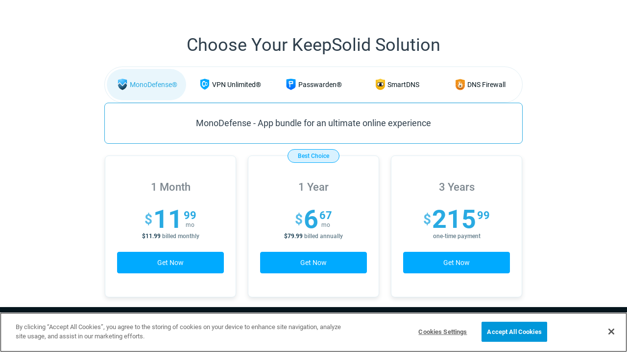

--- FILE ---
content_type: text/html; charset=utf-8
request_url: https://www.keepsolid.com/promo/order/pickup
body_size: 12069
content:
<!doctype html>
<html data-n-head-ssr>
  <head ><script>(function(w,i,g){w[g]=w[g]||[];if(typeof w[g].push=='function')w[g].push(i)})
(window,'GTM-5GLDSTD','google_tags_first_party');</script><script>(function(w,d,s,l){w[l]=w[l]||[];(function(){w[l].push(arguments);})('set', 'developer_id.dYzg1YT', true);
		w[l].push({'gtm.start':new Date().getTime(),event:'gtm.js'});var f=d.getElementsByTagName(s)[0],
		j=d.createElement(s);j.async=true;j.src='/9yxz/';
		f.parentNode.insertBefore(j,f);
		})(window,document,'script','dataLayer');</script>
    <meta data-n-head="ssr" charset="utf-8"><meta data-n-head="ssr" name="viewport" content="width=device-width, initial-scale=1"><meta data-n-head="ssr" data-hid="description" name="description" content="VPN Unlimited pricing |Choose the best VPN plan: Lifetime and subscriptions | How much is a VPN ➔ how and where to buy the best VPN Unlimited plan"><title>Buy VPN Unlimited: Best VPN Subscription Plans / Lifetime</title><base href="/promo/"><link data-n-head="ssr" rel="icon" type="image/x-icon" href="/promo/icon.png?12"><link data-n-head="ssr" rel="preconnect" href="https://fonts.googleapis.com"><link data-n-head="ssr" rel="preconnect" href="https://fonts.gstatic.com"><link data-n-head="ssr" rel="preconnect" href="https://cdn.cookielaw.org"><link data-n-head="ssr" rel="preconnect" href="https://www.googletagmanager.com"><link data-n-head="ssr" rel="preload" href="/promo/fonts/InterDisplay.var.woff2" as="font" crossorigin="anonymous"><link data-n-head="ssr" rel="preconnect" href="https://www.recaptcha.net"><link data-n-head="ssr" rel="icon" type="image/png" href="/promo/icons/favicon-96x96.png" sizes="96x96"><link data-n-head="ssr" rel="icon" type="image/svg+xml" href="/promo/icons/favicon.svg"><link data-n-head="ssr" rel="shortcut icon" href="/promo/icons/favicon.ico"><link data-n-head="ssr" rel="apple-touch-icon" sizes="180x180" href="/promo/icons/apple-touch-icon.png"><link data-n-head="ssr" rel="manifest" href="/promo/_nuxt/manifest.2c17547a.json"><script data-n-head="ssr" type="text/javascript" src="https://cdn.cookielaw.org/consent/a4e23b9d-94da-4d92-ad63-9616c42efa6c/otSDKStub.js" data-document-language="true" charset="UTF-8" data-domain-script="a4e23b9d-94da-4d92-ad63-9616c42efa6c"></script><script data-n-head="ssr" data-hid="gtm-script">window['dataLayer']=[];if(!window._gtm_init){window._gtm_init=1;(function(w,n,d,m,e,p){w[d]=(w[d]==1||n[d]=='yes'||n[d]==1||n[m]==1||(w[e]&&w[e][p]&&w[e][p]()))?1:0})(window,navigator,'doNotTrack','msDoNotTrack','external','msTrackingProtectionEnabled');(function(w,d,s,l,x,y){w[x]={};w._gtm_inject=function(i){if(w.doNotTrack||w[x][i])return;w[x][i]=1;w[l]=w[l]||[];w[l].push({'gtm.start':new Date().getTime(),event:'gtm.js'});var f=d.getElementsByTagName(s)[0],j=d.createElement(s);j.defer=true;j.src='https://www.googletagmanager.com/gtm.js?id='+i;f.parentNode.insertBefore(j,f);}})(window,document,'script','dataLayer','_gtm_ids','_gtm_inject')};["GTM-5GLDSTD"].forEach(function(i){window._gtm_inject(i)})</script><link rel="preload" href="/promo/_nuxt/57ca4e1.js" as="script"><link rel="preload" href="/promo/_nuxt/3ee46a9.js" as="script"><link rel="preload" href="/promo/_nuxt/c2147ea.js" as="script"><link rel="preload" href="/promo/_nuxt/ac76009.js" as="script"><link rel="preload" href="/promo/_nuxt/18c3e6f.js" as="script"><link rel="preload" href="/promo/_nuxt/79a031f.js" as="script"><style data-vue-ssr-id="e3133d3c:0 6ae8ed21:0 00ec7f26:0 8d8d3c34:0 54449f74:0 71a655ba:0 22499e25:0 44889f24:0 b9283e2e:0 3fac7d07:0 05890f0b:0 42e17c26:0 ea956a08:0 e9afb81a:0 a01a5d32:0 183ad688:0 48a8ff3d:0">.fade-enter-active,.fade-leave-active{transition:opacity .2s ease-in;transition:opacity var(--ui-transition)}.fade-enter,.fade-leave-to{opacity:0}@keyframes fadeIn{0%{opacity:0}to{opacity:1}}abbr,address,article,aside,audio,b,blockquote,body,canvas,caption,cite,code,dd,del,details,dfn,div,dl,dt,em,fieldset,figcaption,figure,footer,form,h1,h2,h3,h4,h5,h6,header,hgroup,html,i,iframe,img,ins,kbd,label,legend,li,mark,menu,nav,object,ol,p,pre,q,samp,section,small,span,strong,sub,summary,sup,table,tbody,td,tfoot,th,thead,time,tr,ul,var,video{background:transparent;border:0;font-size:100%;margin:0;outline:0;padding:0;vertical-align:baseline}*{-webkit-tap-highlight-color:rgba(0,0,0,0);outline:none}p,ul li{font-size:.875rem}p{line-height:1.5}.italic,[style*=italic],em,i{font-style:italic;font-style:oblique 10deg;font-variation-settings:"ital" 1}a{color:#0af;-webkit-text-decoration:none;text-decoration:none}ol,ul{list-style:none}ol{list-style:decimal;padding:.5rem 0 .5rem 1.125rem}ol li{font-size:.875rem;padding-bottom:.25rem}ul{padding-left:1.125rem}ul li{padding-bottom:.25rem;position:relative}ul li:before{background:#0af;border-radius:50%;content:"";height:6px;left:-15px;position:absolute;top:7px;width:6px}@font-face{font-display:swap;font-family:Roboto;font-weight:400;src:url(/promo/fonts/roboto-400.woff2) format("woff2"),url(/promo/fonts/roboto-400.woff) format("woff")}@font-face{font-display:swap;font-family:Roboto;font-weight:500;src:url(/promo/fonts/roboto-500.woff2) format("woff2"),url(/promo/fonts/roboto-500.woff) format("woff")}@font-face{font-display:swap;font-family:Roboto;font-weight:700;src:url(/promo/fonts/roboto-700.woff2) format("woff2"),url(/promo/fonts/roboto-700.woff) format("woff")}@font-face{font-display:swap;font-family:Roboto;font-weight:900;src:url(/promo/fonts/roboto-900.woff2) format("woff2"),url(/promo/fonts/roboto-900.woff) format("woff")}:root{--ui-transition:0.2s ease-in;--ui-transition-hover:none}@media(hover:hover){:root{--ui-transition-hover:var(--ui-transition)}}body,html{-webkit-text-size-adjust:100%;color:#05151d;font-family:"Roboto",-apple-system,BlinkMacSystemFont,"Segoe UI",Helvetica,Arial,sans-serif;font-size:16px;font-stretch:normal;font-weight:400;line-height:1.3}body{overflow-x:hidden}.title,h1,h2{font-size:1.75rem;font-weight:900}.headline{font-size:1rem;font-weight:700}.subheadline{font-size:1rem;font-weight:500}.description{font-size:1rem;font-weight:400}.description-low,.footnote,.link{font-size:.875rem;font-weight:400}.link{color:#0af;text-decoration-line:underline}.text-align-left{text-align:left}.text-align-center{text-align:center}.text-align-right{text-align:right}.text-align-justify{text-align:justify}.input{background-color:#fff;border:1px solid #b6c7e0;border-radius:6px;box-sizing:border-box;color:#002a40;font-size:.875rem;font-weight:400;line-height:1.2px;outline:none;padding:12px}.input:-ms-input-placeholder{color:#acacac;font-size:.875rem;font-weight:400;line-height:1.2}.input::placeholder{color:#acacac;font-size:.875rem;font-weight:400;line-height:1.2}.input.fail{border:1px solid #e53f3f}.container{box-sizing:border-box;margin:0 auto;max-width:1200px;padding:0 1rem;width:100%}img[data-small]{max-width:50%}@media screen and (max-width:480px){img[data-small]{max-width:100%}}@media screen and (max-width:767px){.container{max-width:100%}}input[type=search]{-webkit-appearance:none;appearance:none}#launcher{bottom:50px!important}.grecaptcha-badge{visibility:hidden}@media(max-width:896px){#onetrust-consent-sdk .ot-sdk-container{padding:8px!important;width:100%!important}#onetrust-consent-sdk #onetrust-policy{margin:0!important}#onetrust-consent-sdk #onetrust-policy-text{font-size:10px!important;margin:0!important}#onetrust-consent-sdk #onetrust-button-group{column-gap:6px!important;display:flex!important;margin:8px 0 0!important}#onetrust-consent-sdk #onetrust-button-group button{flex:1!important;font-size:10px!important;height:28px!important;line-height:1!important;margin:0!important;min-width:100px!important;padding:0!important}#onetrust-consent-sdk #onetrust-close-btn-container{display:none!important}#onetrust-consent-sdk #onetrust-banner-sdk :focus,#onetrust-consent-sdk #onetrust-banner-sdk:focus{outline-width:0!important}}
.nuxt-progress{background-color:#000;height:2px;left:0;opacity:1;position:fixed;right:0;top:0;transition:width .1s,opacity .4s;width:0;z-index:999999}.nuxt-progress.nuxt-progress-notransition{transition:none}.nuxt-progress-failed{background-color:red}
.fade-enter-active[data-v-2865418d],.fade-leave-active[data-v-2865418d]{transition:opacity var(--ui-transition)}.fade-enter[data-v-2865418d],.fade-leave-to[data-v-2865418d]{opacity:0}@keyframes fadeIn-2865418d{0%{opacity:0}to{opacity:1}}.app[data-v-2865418d]{display:flex;flex-direction:column;min-height:100vh}.app__sticky[data-v-2865418d]{pointer-events:none;position:sticky;top:0;z-index:99999}.app__sticky>*[data-v-2865418d]{pointer-events:auto}.main[data-v-2865418d]{display:flex;flex:1 1 auto;flex-direction:column;margin:0}
.fade-enter-active,.fade-leave-active{transition:opacity var(--ui-transition)}.fade-enter,.fade-leave-to{opacity:0}@keyframes fadeIn{0%{opacity:0}to{opacity:1}}.header{--header-height:80px;background-color:#2f3f4c;box-shadow:0 4px 8px rgba(11,42,70,.12);position:relative;width:100%;z-index:2}.header__logo-container{display:block;height:52px;width:200px}.header__logo-container img{height:100%;width:100%}.header__inner,.header__left{align-items:center;display:flex;justify-content:space-between}.header__left{min-height:var(--header-height)}.header__right{align-items:center;display:flex;justify-content:center;width:900px}.header__mobile{display:none}.header__mobile .header-locale-toggle{margin:0 12px}@media screen and (max-width:767px){.header{--header-height:68px}.header__inner{flex-direction:column}.header__mobile{align-items:center;display:flex}.header__left,.header__right{width:100%}.header__right .header-locale-toggle{display:none}.header__navigation{max-height:0;overflow:hidden;transition:max-height .5s ease-in-out}.header__navigation._opened{height:calc(100vh - 80px);max-height:100vh}}.header-burger{cursor:pointer;height:16px;position:relative;width:24px}.header-burger span{background-color:#fff;height:2px;left:0;position:absolute;transition:all .3s ease;width:100%}.header-burger span:first-child{top:0}.header-burger span:nth-child(2){top:7px}.header-burger span:last-child{top:14px}.header-burger._active span:nth-child(2){opacity:0}.header-burger._active span:first-child,.header-burger._active span:last-child{top:6px}.header-burger._active span:first-child{transform:rotate(45deg)}.header-burger._active span:last-child{transform:rotate(-45deg)}
.fade-enter-active,.fade-leave-active{transition:opacity var(--ui-transition)}.fade-enter,.fade-leave-to{opacity:0}@keyframes fadeIn{0%{opacity:0}to{opacity:1}}.header-navigation *{box-sizing:border-box}.header-navigation__inner{align-items:center;display:flex}.header-navigation__button{height:42px;margin:0 32px;padding:0 12px}.header-navigation__list{align-items:center;display:flex;margin:0 -16px}.header-navigation-item{align-items:center;display:flex;height:var(--header-height);margin:0 16px;position:relative}.header-navigation-item__link{color:#fff}.header-navigation-item__link a{color:inherit;cursor:pointer;font-size:16px;line-height:24px;position:relative;text-transform:uppercase;transition:color var(--ui-transition)}.header-navigation-item__link a:before{bottom:-8px;content:"";left:-8px;position:absolute;right:-8px;top:-8px}.header-navigation-item__link a.router-link-exact-active{color:#0af}@media(min-width:768px)and (hover:hover){.header-navigation-item__link:hover{color:#0af}}.header-navigation-item__link._opened{color:#0af}.header-navigation-item__link._opened .ui-icon{transform:rotate(180deg)}.header-navigation-item__link .ui-icon{display:none;transform:rotate(0);transition:color var(--ui-transition),transform var(--ui-transition)}.header-navigation-item .cabinet{border:1px solid #f5efef;border-radius:29px;display:inline-block;height:auto;padding:8px 20px}.header-navigation-item .cabinet a{font-size:14px;line-height:20px}.header-navigation-item-dropdown{grid-gap:24px;background-color:#2f3f4c;border-radius:0 0 4px 4px;border-top:2px solid #2f3f4c;box-shadow:0 4px 20px rgba(0,42,64,.12);display:-ms-grid;display:grid;gap:24px;grid-template-columns:repeat(auto-fit,minmax(130px,1fr));left:50%;max-width:548px;padding:24px 16px;position:absolute;top:106%;transform:translateX(-50%)}.header-navigation-item-dropdown:before{border-bottom:5px solid #2f3f4c;border-left:5px solid transparent;border-right:5px solid transparent;bottom:calc(100% + 2px);content:"";height:0;left:50%;position:absolute;transform:translateX(-50%);width:0}.header-navigation-item-dropdown__title{color:#fff;display:block;font-size:16px;font-weight:700;line-height:24px;margin-bottom:8px}.header-navigation-item-dropdown__node{align-items:center;color:#fff;display:flex;font-size:14px;line-height:20px;margin:0 -2px;position:relative;transition:color var(--ui-transition)}.header-navigation-item-dropdown__node:before{bottom:-4px;content:"";left:-4px;position:absolute;right:-4px;top:-4px}.header-navigation-item-dropdown__node svg{filter:grayscale(90%);height:20px;opacity:.8;transition:opacity var(--ui-transition),filter var(--ui-transition);width:20px}.header-navigation-item-dropdown__node>*{margin:0 2px}@media(min-width:768px)and (hover:hover){.header-navigation-item-dropdown__node:hover{color:#0af}.header-navigation-item-dropdown__node:hover svg{filter:none;opacity:1}}.header-navigation-item-dropdown__node+.header-navigation-item-dropdown__node{margin-top:12px}.header-navigation-item-dropdown__item{align-items:flex-start;display:flex;flex-direction:column}@media(max-width:1323px){.header-navigation-item__link a{font-size:14px;line-height:20px}}@media(max-width:1023px){.header-navigation__list{margin:0 -4px}.header-navigation__button{font-size:12px;height:40px;line-height:16px;margin:0 8px;padding:0 4px}.header-navigation-item{margin:0 4px}.header-navigation-item__link a{font-size:12px;line-height:16px;position:relative}.header-navigation-item__link a:before{bottom:-2px;content:"";left:-2px;position:absolute;right:-2px;top:-2px}}@media(max-width:767px){.header-navigation{flex:1;margin:0 calc(var(--ui-container-padding)*-1)}.header-navigation__inner{align-items:flex-start;flex-direction:column;max-height:calc(100vh - var(--header-height));overflow-x:hidden;overflow-y:auto;padding:24px 0;position:relative}.header-navigation__list{align-items:center;flex-direction:column;justify-content:center;margin:0 auto}.header-navigation__button{margin:16px auto 0;min-height:44px;width:calc(100% - var(--ui-container-padding)*2)}.header-navigation-item{flex-direction:column;height:auto;margin:2px 0;width:100%}.header-navigation-item__link{align-items:center;display:flex;justify-content:space-between;padding:15px 10px}.header-navigation-item__link a{font-size:26px;line-height:34px}.header-navigation-item__link .ui-icon{display:inline-flex;height:12px;position:relative;width:12px}.header-navigation-item__link .ui-icon:before{bottom:-8px;content:"";left:-8px;position:absolute;right:-8px;top:-8px}.header-navigation-item .cabinet{border:none;padding:15px 10px}.header-navigation-item .cabinet a{font-size:26px;line-height:34px}.header-navigation-item-dropdown{background-color:rgba(5,21,29,.03);border-radius:0;border-top:none;box-shadow:none;display:flex;gap:0;justify-content:center;max-width:100%;padding:8px 0;position:static;transform:none;width:100%}.header-navigation-item-dropdown:before{display:none}.header-navigation-item-dropdown__node+.header-navigation-item-dropdown__node{margin-top:0}.header-navigation-item-dropdown__node{padding:8px}.header-navigation-item-dropdown__node:hover{color:#0af}.header-navigation-item-dropdown__title{font-size:14px;line-height:20px;margin:0;padding:8px}.header-navigation-item-dropdown__item{padding:0 calc(var(--ui-container-padding) + 12px)}}
.fade-enter-active,.fade-leave-active{transition:opacity var(--ui-transition)}.fade-enter,.fade-leave-to{opacity:0}@keyframes fadeIn{0%{opacity:0}to{opacity:1}}.ui-icon{--ui-icon-primary-color:currentColor;--ui-icon-secondary-color:currentColor;background-position:50%;background-repeat:no-repeat;background-size:contain;display:inline-flex;vertical-align:middle}.ui-icon svg{display:none;height:inherit;pointer-events:none;width:inherit}@supports(display:var(--variable )){.ui-icon{background-image:none!important}.ui-icon svg{display:block}}.ui-icon_size_xs{height:16px;width:16px}.ui-icon_size_s{height:24px;width:24px}.ui-icon_size_m{height:32px;width:32px}.ui-icon_size_xl{height:48px;width:48px}.ui-icon_size_xxl{height:64px;width:64px}
.fade-enter-active,.fade-leave-active{transition:opacity var(--ui-transition)}.fade-enter,.fade-leave-to{opacity:0}@keyframes fadeIn{0%{opacity:0}to{opacity:1}}.order-pickup-b-page{display:flex;flex:1 1 auto;flex-direction:column;padding:64px 0}.order-pickup-b-page__title{color:#2f3f4c;font-size:36px;font-weight:400;line-height:56px;margin-bottom:16px;text-align:center}@media(max-width:767px){.order-pickup-b-page{padding:32px 0}.order-pickup-b-page__title{font-size:20px;line-height:28px}}
.fade-enter-active,.fade-leave-active{transition:opacity var(--ui-transition)}.fade-enter,.fade-leave-to{opacity:0}@keyframes fadeIn{0%{opacity:0}to{opacity:1}}.ui-container{--ui-container-padding:16px;margin-left:auto;margin-right:auto;width:calc(100% - 32px);width:calc(100% - var(--ui-container-padding)*2)}@media(min-width:600px){.ui-container{--ui-container-padding:20px}}@media(min-width:768px){.ui-container{--ui-container-padding:40px}}@media(min-width:1024px){.ui-container{--ui-container-padding:40px}}@media(min-width:1324px){.ui-container{--ui-container-padding:60px;max-width:1204px;max-width:calc(1324px - var(--ui-container-padding)*2)}}
.fade-enter-active,.fade-leave-active{transition:opacity var(--ui-transition)}.fade-enter,.fade-leave-to{opacity:0}@keyframes fadeIn{0%{opacity:0}to{opacity:1}}.order-pickup-inline__items{--ui-grid-gap:16px;display:flex;flex:1 0 auto;flex-wrap:wrap;justify-content:center;margin-bottom:-16px;margin-bottom:calc(var(--ui-grid-gap)*-1);margin-left:-8px;margin-left:calc((var(--ui-grid-gap)/2)*-1);margin-right:-8px;margin-right:calc((var(--ui-grid-gap)/2)*-1)}.order-pickup-inline__items>*{--ui-grid-item-span:100%;flex-basis:calc(100% - var(--ui-grid-gap));flex-basis:calc(var(--ui-grid-item-span) - var(--ui-grid-gap));flex-grow:0;flex-shrink:0;margin-bottom:var(--ui-grid-gap);margin-left:calc(var(--ui-grid-gap)/2);margin-right:calc(var(--ui-grid-gap)/2);max-width:100%;max-width:calc(100% - var(--ui-grid-gap));max-width:calc(var(--ui-grid-item-span) - var(--ui-grid-gap))}@media(min-width:600px){.order-pickup-inline__items>*{--ui-grid-item-span:50%}}@media(min-width:1024px){.order-pickup-inline__items{--ui-grid-gap:44px}.order-pickup-inline__items>*{--ui-grid-item-span:33.33333%}}@media(min-width:1250px){.order-pickup-inline__items>*{--ui-grid-item-span:25%}}.order-pickup-inline__item{display:inline-block;margin:24px 12px 0;max-width:268px;min-width:268px}@media(max-width:767px){.order-pickup-inline__item{margin:24px 8px 0;max-width:300px;min-width:300px}}.order-pickup-inline-tabs{box-sizing:border-box;height:72px;margin:0 auto;width:852px}.order-pickup-inline-switch{margin:0 calc(var(--ui-container-padding)*-1);overflow-x:scroll;padding:0 var(--ui-container-padding);width:100%}.order-pickup-inline-switch::-webkit-scrollbar{width:0}
.fade-enter-active[data-v-dd502c0e],.fade-leave-active[data-v-dd502c0e]{transition:opacity var(--ui-transition)}.fade-enter[data-v-dd502c0e],.fade-leave-to[data-v-dd502c0e]{opacity:0}@keyframes fadeIn-dd502c0e{0%{opacity:0}to{opacity:1}}.switch-radio[data-v-dd502c0e]{background-color:#fff;border:1px solid #e1eef4;border-radius:200px;box-sizing:content-box;display:-ms-grid;display:grid;position:relative}.switch-radio .radio__item[data-v-dd502c0e]{align-items:center;cursor:pointer;display:flex;justify-content:center;margin:2px 0;position:relative;width:170px;z-index:9}.switch-radio .radio__item-img[data-v-dd502c0e]{max-width:24px;width:100%}.switch-radio .radio__item[data-v-dd502c0e]:last-of-type{margin-right:2px}.switch-radio .radio__item[data-v-dd502c0e]:last-of-type:before{content:none}.switch-radio .radio__item[data-v-dd502c0e]:first-of-type{margin-left:2px}.switch-radio .radio__item.without-border[data-v-dd502c0e]:before{content:none}.switch-radio .radio__input[data-v-dd502c0e]{height:0;margin:0;opacity:0;position:absolute;width:0}.switch-radio .radio__text[data-v-dd502c0e]{font-size:14px;font-weight:400;line-height:21px;text-align:center;transition:color .3s ease-out;white-space:pre}.switch-radio .radio__text.active[data-v-dd502c0e]{color:#29aae2}.switch-radio .switch__inner[data-v-dd502c0e]{background:rgba(41,170,226,.1);border-radius:150px;height:calc(100% - 8px);position:absolute;top:4px;transition:all .3s ease-out;z-index:8}
.fade-enter-active[data-v-3fd62f35],.fade-leave-active[data-v-3fd62f35]{transition:opacity var(--ui-transition)}.fade-enter[data-v-3fd62f35],.fade-leave-to[data-v-3fd62f35]{opacity:0}@keyframes fadeIn-3fd62f35{0%{opacity:0}to{opacity:1}}.product-description[data-v-3fd62f35]{align-items:center;border:1px solid #29aae2;border-radius:8px;display:flex;height:82px;justify-content:center;margin:0 auto;max-width:100%;width:852px}.product-description-text[data-v-3fd62f35]{color:#2f3f4c;font-size:18px;font-style:normal;font-weight:400;line-height:24px;padding:20px 38px;text-align:center}@media(max-width:767px){.product-description-text[data-v-3fd62f35]{padding:18px 36px}}
.fade-enter-active,.fade-leave-active{transition:opacity var(--ui-transition)}.fade-enter,.fade-leave-to{opacity:0}@keyframes fadeIn{0%{opacity:0}to{opacity:1}}.order-cards-inline-plan-card{align-items:center;background:#fff;border:1px solid #e1eef4;border-radius:8px;box-shadow:0 4px 9px rgba(47,63,76,.12);color:#002a40;display:flex;flex-direction:column;justify-content:center;padding:48px 24px;position:relative}.order-cards-inline-plan-card._has-badge{border:1px solid #ff9921}.order-cards-inline-plan-card__badge{border-radius:60px;box-sizing:border-box;font-size:12px;font-weight:500;left:50%;line-height:16px;line-height:26px;padding:0 20px;position:absolute;top:0;transform:translate(-50%,-50%)}.order-cards-inline-plan-card__badge._sale{background:#ff9921;color:#fff}.order-cards-inline-plan-card__badge._best-choice{background:#d9f2ff;border:1px solid #0af;color:#0af;white-space:nowrap}.order-cards-inline-plan-card__title{align-items:center;color:#7e8890;display:flex;font-size:22px;font-weight:500;justify-content:center;line-height:32px;margin-bottom:24px}.order-cards-inline-plan-card__title img{height:36px;margin-right:8px}.order-cards-inline-plan-card__cost{column-gap:16px;display:flex;justify-content:center}.order-cards-inline-plan-card__period{color:#667f8c;font-size:12px;font-weight:500;line-height:16px;text-align:center}.order-cards-inline-plan-card__period strong{color:#002a40;font-weight:500}.order-cards-inline-plan-card__button{background:#29aae2;border-radius:60px;font-size:12px;margin-top:24px;max-width:220px;width:100%}.order-cards-inline-plan-card__money-back{margin-top:16px;text-align:center}.order-cards-inline-plan-card__divider{background:radial-gradient(57.62% 2873408.82% at 50% 249.83%,#a3b2ba 0,transparent 100%);height:1px;margin:24px 0}.order-cards-inline-plan-card-footer__title{color:inherit;font-size:14px;font-weight:500;line-height:20px;margin-bottom:16px}.order-cards-inline-plan-card-footer__products{color:#667f8c;display:flex;flex-wrap:wrap;font-size:14px;font-weight:500;gap:16px;line-height:20px}.order-cards-inline-plan-card-footer__products span{align-items:center;display:inline-flex}.order-cards-inline-plan-card-footer__products img{height:24px;margin-right:4px}.order-cards-inline-plan-card-footer__list{color:inherit;color:#667f8c;font-size:14px;font-weight:500;line-height:20px;margin-top:16px}.order-cards-inline-plan-card-footer__list span{align-items:center;display:flex}.order-cards-inline-plan-card-footer__list span img{height:16px;margin-right:4px}.order-cards-inline-plan-card-footer__list span+span{margin-top:16px}
.fade-enter-active,.fade-leave-active{transition:opacity var(--ui-transition)}.fade-enter,.fade-leave-to{opacity:0}@keyframes fadeIn{0%{opacity:0}to{opacity:1}}.ui-button{align-items:center;background-color:transparent;border:1px solid transparent;border-radius:4px;box-shadow:none;cursor:pointer;display:inline-flex;font-family:inherit;font-size:14px;height:44px;justify-content:center;line-height:20px;max-width:100%;min-width:100px;padding:0 31px;transition:color var(--ui-transition-hover),box-shadow var(--ui-transition-hover),border-color var(--ui-transition-hover),background-color var(--ui-transition-hover);-webkit-user-select:none;-moz-user-select:none;user-select:none;vertical-align:baseline}.ui-button__content{order:2;overflow:hidden;text-overflow:ellipsis;white-space:nowrap}.ui-button__content+.ui-button__prepend{margin-left:-5px;margin-right:8px}.ui-button__content+.ui-button__append,.ui-button__prepend+.ui-button__append{margin-left:8px;margin-right:-5px}.ui-button_disabled{pointer-events:none}.ui-button_theme_transparent{background-color:transparent;color:#002a40}@media(hover:hover){.ui-button_theme_transparent:hover{background-color:#f2f4f5}}.ui-button_theme_transparent:active{background-color:#f2f4f5}.ui-button_theme_transparent.ui-button_disabled{color:#a3b2ba}.ui-button_theme_primary{background-color:#0af;border:1px solid #0af;color:#fff}@media(hover:hover){.ui-button_theme_primary:hover{box-shadow:0 16px 11px -12px rgba(0,153,255,.36)}}.ui-button_theme_primary:active{background-color:#0099e6}.ui-button_theme_primary.ui-button_disabled{background-color:#62c8fb;border-color:#62c8fb}.ui-button_theme_primary-outlined{background-color:transparent;border:1px solid #0af;color:#0af}@media(hover:hover){.ui-button_theme_primary-outlined:hover{background-color:#0af;border-color:#0af;color:#fff}}.ui-button_theme_primary-outlined:active{background-color:#0af;border-color:#0af;color:#fff}.ui-button_theme_secondary{background-color:#fff;border:1px solid #fff;color:#0af}.ui-button_theme_secondary.ui-button_disabled{background-color:#f2f4f5;border-color:#f2f4f5;color:#62c8fb}.ui-button_theme_secondary-outlined{background-color:transparent;border:1px solid #fff;color:#fff}@media(hover:hover){.ui-button_theme_secondary-outlined:hover{background-color:#fff;border-color:#fff;color:#0af}}.ui-button_theme_secondary-outlined:active{background-color:#fff;border-color:#fff;color:#0af}.ui-button__prepend{order:1}.ui-button__append{order:3}.ui-button__append,.ui-button__prepend{flex-shrink:0;margin-left:-12px;margin-right:-12px}
.fade-enter-active,.fade-leave-active{transition:opacity var(--ui-transition)}.fade-enter,.fade-leave-to{opacity:0}@keyframes fadeIn{0%{opacity:0}to{opacity:1}}.order-pickup-plan-cost{align-items:center;display:inline-flex}.order-pickup-plan-cost_old{position:relative}.order-pickup-plan-cost_old:before{background:#ff4646;border-radius:2px;content:"";display:block;height:2px;left:0;position:absolute;right:0;top:50%}.order-pickup-plan-cost_old .order-pickup-plan-cost__cents,.order-pickup-plan-cost_old .order-pickup-plan-cost__currency{color:#a3b2ba;font-size:18px;font-weight:700;line-height:24px}.order-pickup-plan-cost_old .order-pickup-plan-cost__dollars{color:#a3b2ba;font-size:28px;font-weight:700;line-height:36px;margin:0 2px}.order-pickup-plan-cost_new .order-pickup-plan-cost__currency{color:#56bce8;font-size:28px;font-weight:700;line-height:36px}.order-pickup-plan-cost_new .order-pickup-plan-cost__dollars{color:#29aae2;font-size:52px;font-weight:600;line-height:1!important;margin:0 2px}.order-pickup-plan-cost_new .order-pickup-plan-cost__cents{color:#29aae2;display:flex;flex-direction:column;font-size:22px;font-weight:600;line-height:32px;line-height:1;text-align:center}.order-pickup-plan-cost_new .order-pickup-plan-cost__cents span{color:#667f8c;font-size:12px;font-weight:400;height:16px;line-height:16px}.order-pickup-plan-cost__prepend{margin-right:4px}.order-pickup-plan-cost__inner{align-items:center;display:inline-flex;justify-content:center}@media(max-width:599px){.order-pickup-plan-cost_old._responsive .order-pickup-plan-cost__currency,.order-pickup-plan-cost_old._responsive .order-pickup-plan-cost__dollars{font-size:16px;line-height:24px}.order-pickup-plan-cost_old._responsive .order-pickup-plan-cost__cents{font-size:14px;line-height:20px}.order-pickup-plan-cost_new._responsive .order-pickup-plan-cost__currency{font-size:20px;line-height:28px}.order-pickup-plan-cost_new._responsive .order-pickup-plan-cost__dollars{font-size:36px;line-height:56px}.order-pickup-plan-cost_new._responsive .order-pickup-plan-cost__cents{font-size:18px;line-height:24px}}
.fade-enter-active[data-v-5f12bdb2],.fade-leave-active[data-v-5f12bdb2]{transition:opacity var(--ui-transition)}.fade-enter[data-v-5f12bdb2],.fade-leave-to[data-v-5f12bdb2]{opacity:0}@keyframes fadeIn-5f12bdb2{0%{opacity:0}to{opacity:1}}footer[data-v-5f12bdb2]{background-color:#06161e;color:#b5b9bb;font-size:10px;line-height:150%;width:100%}.footer__copyright[data-v-5f12bdb2]{border-top:1px solid #06161e;display:flex;justify-content:center;letter-spacing:.02em;padding:25px 1.375rem}.footer__company-name-weight[data-v-5f12bdb2]{font-size:1rem;font-weight:500;padding-bottom:8px}.footer__company-name_all-right[data-v-5f12bdb2]{font-weight:400;padding-bottom:12px}.footer__company-name_place[data-v-5f12bdb2]{font-weight:400;max-width:570px;width:100%}.copryright__description[data-v-5f12bdb2]{color:#849aa4;text-align:center}
.fade-enter-active[data-v-86186ed0],.fade-leave-active[data-v-86186ed0]{transition:opacity var(--ui-transition)}.fade-enter[data-v-86186ed0],.fade-leave-to[data-v-86186ed0]{opacity:0}@keyframes fadeIn-86186ed0{0%{opacity:0}to{opacity:1}}.error[data-v-86186ed0]{align-items:center;display:flex}.error__title[data-v-86186ed0]{color:#002a40;font-size:20px;font-weight:500}.error__description[data-v-86186ed0]{color:#002a40;font-size:16px;font-weight:400;padding-bottom:16px;position:relative}.error__description[data-v-86186ed0] a{color:#0af}.error__description[data-v-86186ed0]:after{background-color:#4fa3f6;bottom:0;content:" ";display:block;height:5px;left:0;position:absolute;width:40px}.error__icon[data-v-86186ed0]{height:40px;margin-right:24px;width:40px}.error__contact-us[data-v-86186ed0]{display:block;margin-top:8px}.error__contact-us a[data-v-86186ed0]{display:inline-block}.button[data-v-86186ed0]{background-color:#4fa3f6;border-radius:8px;color:#fff;font-size:16px;font-weight:400;letter-spacing:.46px;padding:6px 60px}.button__wrapper[data-v-86186ed0]{align-items:center;display:flex;justify-content:flex-end;margin:24px 0 0;width:100%}
.fade-enter-active[data-v-949e3a0a],.fade-leave-active[data-v-949e3a0a]{transition:opacity var(--ui-transition)}@keyframes fadeIn-949e3a0a{0%{opacity:0}to{opacity:1}}.modal[data-v-949e3a0a]{background-color:#fff;border-radius:4px;box-sizing:border-box;display:inline-block;font-size:1rem;letter-spacing:normal;line-height:1.3;margin:20px 0;max-width:80%;padding:24px 45px;position:relative;text-align:left;-webkit-user-select:text;-ms-user-select:text;user-select:text;vertical-align:middle;white-space:normal;z-index:100}.modal .modal__close-btn[data-v-949e3a0a]{background-image:url([data-uri]);background-position:50%;background-repeat:no-repeat;background-size:24px 24px;cursor:pointer;height:32px;position:absolute;right:-16px;top:-16px;width:32px;z-index:600}.modal__wrapper[data-v-949e3a0a]{bottom:0;box-sizing:border-box;display:block;font-size:1px;left:0;letter-spacing:-1em;line-height:0;overflow:auto;padding:0 12px;position:fixed;right:0;text-align:center;top:0;-webkit-user-select:none;-ms-user-select:none;user-select:none;white-space:nowrap;z-index:999999}.modal__wrapper[data-v-949e3a0a]:before{content:"";display:inline-block;height:100%;vertical-align:middle;width:.1px}.modal__wrapper.video>.modal[data-v-949e3a0a]{width:100%}.modal__overlay[data-v-949e3a0a]{background-color:#000;bottom:0;left:0;opacity:.3;position:fixed;right:0;top:0;z-index:-1}@media screen and (max-width:767px){.modal[data-v-949e3a0a]{max-width:480px;padding:32px 16px;width:100%}}@media screen and (max-width:480px){.modal[data-v-949e3a0a]{margin:0}.modal__wrapper[data-v-949e3a0a]{padding:0}.modal .modal__close-btn[data-v-949e3a0a]{right:0;top:0}}.fade-enter-active[data-v-949e3a0a],.fade-leave-active[data-v-949e3a0a]{transition:opacity .5s}.fade-enter[data-v-949e3a0a],.fade-leave-to[data-v-949e3a0a]{opacity:0}</style>
  </head>
  <body >
    <noscript data-n-head="ssr" data-hid="gtm-noscript" data-pbody="true"><iframe src="https://www.googletagmanager.com/ns.html?id=GTM-5GLDSTD&" height="0" width="0" style="display:none;visibility:hidden" title="gtm"></iframe><iframe src="https://www.googletagmanager.com/ns.html?id=GTM-5GLDSTD&" height="0" width="0" style="display:none;visibility:hidden" title="gtm"></iframe></noscript><div data-server-rendered="true" id="__nuxt" data-v-74769feb><!----><div id="__layout" data-v-74769feb data-v-74769feb><div class="app" data-v-2865418d data-v-74769feb><!----><div id="sticky-panel" class="app__sticky" data-v-2865418d><header id="header" class="header" style="display:none;" data-v-2865418d><div class="container"><nav class="header__inner"><div class="header__left"><a href="https://www.keepsolid.com/" class="header__logo__link"><div class="header__logo-container"><img src="/promo/_nuxt/img/logo-ua.a90034b.svg" alt="logo"></div></a><div class="header__mobile" style="display:;"><div class="header-burger"><span></span><span></span><span></span></div></div></div><div class="header__right" style="display:;"><div class="header-navigation header__navigation"><div class="header-navigation__inner"><div class="header-navigation__list"><div class="header-navigation-item"><div class="header-navigation-item__link"><a> Solutions </a><i class="ui-icon ui-icon_size_custom ui-icon_solid-arrow-down" style="background-image:url(/promo/_nuxt/img/arrow-down.741503a.svg);"><svg><use xlink:href="/promo/_nuxt/img/arrow-down.741503a.svg#__THIS_ID_NEEDS_FOR_UI_ICON_COMPONENT__"></use></svg></i></div><div class="header-navigation-item-dropdown" style="display:none;"><div class="header-navigation-item-dropdown__item"><!----><a href="https://www.keepsolid.com/privacy-solutions/" class="header-navigation-item-dropdown__node"><span class="header-navigation-item-dropdown__link"> Privacy Solutions </span></a><a href="https://www.keepsolid.com/security-solutions/" class="header-navigation-item-dropdown__node"><span class="header-navigation-item-dropdown__link"> Security Solutions </span></a><a href="https://www.keepsolid.com/safety-solutions/" class="header-navigation-item-dropdown__node"><span class="header-navigation-item-dropdown__link"> Safety Solutions </span></a></div></div></div><div class="header-navigation-item"><div class="header-navigation-item__link"><a href="https://www.keepsolid.com/products/"> Products </a><i class="ui-icon ui-icon_size_custom ui-icon_solid-arrow-down" style="background-image:url(/promo/_nuxt/img/arrow-down.741503a.svg);"><svg><use xlink:href="/promo/_nuxt/img/arrow-down.741503a.svg#__THIS_ID_NEEDS_FOR_UI_ICON_COMPONENT__"></use></svg></i></div><div class="header-navigation-item-dropdown" style="display:none;"><div class="header-navigation-item-dropdown__item"><!----><a href="https://www.keepsolid.com/monodefense/" class="header-navigation-item-dropdown__node"><span class="header-navigation-item-dropdown__link"> MonoDefense® </span></a><a href="https://www.vpnunlimited.com/" class="header-navigation-item-dropdown__node"><span class="header-navigation-item-dropdown__link"> VPN Unlimited® </span></a><a href="https://www.passwarden.com/" class="header-navigation-item-dropdown__node"><span class="header-navigation-item-dropdown__link"> Passwarden® </span></a><a href="https://www.keepsolid.com/dnsfirewall/" class="header-navigation-item-dropdown__node"><span class="header-navigation-item-dropdown__link"> DNS Firewall </span></a><a href="https://www.keepsolid.com/smartdns/" class="header-navigation-item-dropdown__node"><span class="header-navigation-item-dropdown__link"> SmartDNS </span></a><a href="https://www.keepsolid.com/authenticator/" class="header-navigation-item-dropdown__node"><span class="header-navigation-item-dropdown__link"> Authenticator </span></a></div></div></div><div class="header-navigation-item"><div class="header-navigation-item__link"><a href="https://www.keepsolid.com/partnership/"> Partnership </a><!----></div><!----></div><div class="header-navigation-item"><div class="header-navigation-item__link"><a href="https://www.keepsolid.com/about/"> About Us </a><!----></div><!----></div><div class="header-navigation-item"><div class="header-navigation-item__link"><a href="https://www.keepsolid.com/contacts/"> Contacts </a><!----></div><!----></div><div class="header-navigation-item"><div class="header-navigation-item__link"><a href="https://www.keepsolid.com/promo/order/pickup"> Pricing </a><i class="ui-icon ui-icon_size_custom ui-icon_solid-arrow-down" style="background-image:url(/promo/_nuxt/img/arrow-down.741503a.svg);"><svg><use xlink:href="/promo/_nuxt/img/arrow-down.741503a.svg#__THIS_ID_NEEDS_FOR_UI_ICON_COMPONENT__"></use></svg></i></div><div class="header-navigation-item-dropdown" style="display:none;"><div class="header-navigation-item-dropdown__item"><!----><a href="https://www.keepsolid.com/monodefense/pricing/" class="header-navigation-item-dropdown__node"><span class="header-navigation-item-dropdown__link"> MonoDefense® </span></a><a href="https://www.vpnunlimited.com/pricing/" class="header-navigation-item-dropdown__node"><span class="header-navigation-item-dropdown__link"> VPN Unlimited® </span></a><a href="https://www.passwarden.com/pricing" class="header-navigation-item-dropdown__node"><span class="header-navigation-item-dropdown__link"> Passwarden® </span></a><a href="https://www.keepsolid.com/dnsfirewall/pricing/" class="header-navigation-item-dropdown__node"><span class="header-navigation-item-dropdown__link"> DNS Firewall </span></a><a href="https://www.keepsolid.com/smartdns/pricing/" class="header-navigation-item-dropdown__node"><span class="header-navigation-item-dropdown__link"> SmartDNS </span></a><a href="https://www.keepsolid.com/goals/pricing/" class="header-navigation-item-dropdown__node"><span class="header-navigation-item-dropdown__link"> Goals </span></a></div></div></div><div class="header-navigation-item"><div class="header-navigation-item__link cabinet"><a href="https://my.keepsolid.com/" target="_blank" rel="noopener"> User Office </a></div></div></div></div></div></div></nav></div></header></div><div class="main" data-v-2865418d><div class="order-pickup-b-page" data-v-2865418d><div class="ui-container"><div class="order-pickup-b-page__title"> Choose Your KeepSolid Solution </div></div><div name="Order/Pickup/Cards" data="[object Object]" class="order-pickup-inline"><div class="ui-container"><div class="order-pickup-inline-switch"><div class="switch-radio order-pickup-inline-tabs" style="grid-template-columns:repeat(5, 1fr);" data-v-dd502c0e><label class="radio__item without-border" data-v-dd502c0e><img src="/promo/_nuxt/img/mono-order.c3af854.png" alt="monodefense" class="radio__item-img" data-v-dd502c0e><div class="radio__text active" data-v-dd502c0e> MonoDefense® </div><input type="radio" value="monodefense" checked="checked" class="radio__input" data-v-dd502c0e></label><label class="radio__item" data-v-dd502c0e><img src="[data-uri]" alt="vpn" class="radio__item-img" data-v-dd502c0e><div class="radio__text" data-v-dd502c0e> VPN Unlimited® </div><input type="radio" value="vpn" class="radio__input" data-v-dd502c0e></label><label class="radio__item" data-v-dd502c0e><img src="/promo/_nuxt/img/passwarden-order.048194c.png" alt="passwarden" class="radio__item-img" data-v-dd502c0e><div class="radio__text" data-v-dd502c0e> Passwarden® </div><input type="radio" value="passwarden" class="radio__input" data-v-dd502c0e></label><label class="radio__item" data-v-dd502c0e><img src="/promo/_nuxt/img/smartdns-order.9b2a481.png" alt="smartDns" class="radio__item-img" data-v-dd502c0e><div class="radio__text" data-v-dd502c0e> SmartDNS </div><input type="radio" value="smartDns" class="radio__input" data-v-dd502c0e></label><label class="radio__item" data-v-dd502c0e><img src="/promo/_nuxt/img/dns-firewall-order.5a87f40.png" alt="firewall_sa" class="radio__item-img" data-v-dd502c0e><div class="radio__text" data-v-dd502c0e> DNS Firewall </div><input type="radio" value="firewall_sa" class="radio__input" data-v-dd502c0e></label><div class="switch__inner" style="left:calc(0% + 4px;width:calc(20% - 8px;" data-v-dd502c0e></div></div></div><div class="product-description" data-v-3fd62f35><p class="product-description-text" data-v-3fd62f35>MonoDefense - App bundle for an ultimate online experience</p></div><div class="order-pickup-inline__items"><div name="Order/Pickup/Plan" group="monodefense" class="order-pickup-inline__item order-pickup-plan"><div class="order-cards-inline-plan-card"><!----><div class="order-cards-inline-plan-card__title"> 1 Month </div><div class="order-cards-inline-plan-card__cost"><div dir="ltr" class="order-pickup-plan-cost order-pickup-plan-cost_new"><!----><div class="order-pickup-plan-cost__inner"><div class="order-pickup-plan-cost__currency">$</div><div class="order-pickup-plan-cost__dollars"> 11 </div><div class="order-pickup-plan-cost__cents"> 99 <span>mo</span></div></div></div><!----></div><div class="order-cards-inline-plan-card__period"><strong> $11.99 </strong> billed monthly </div><button type="button" class="order-cards-inline-plan-card__button ui-button ui-button_theme_primary"> Get Now </button></div></div><div name="Order/Pickup/Plan" group="monodefense" class="order-pickup-inline__item order-pickup-plan _is-best-choice"><div class="order-cards-inline-plan-card _is-best-choice"><div class="order-cards-inline-plan-card__badge _best-choice"> Best Choice </div><div class="order-cards-inline-plan-card__title"> 1 Year </div><div class="order-cards-inline-plan-card__cost"><div dir="ltr" class="order-pickup-plan-cost order-pickup-plan-cost_new"><!----><div class="order-pickup-plan-cost__inner"><div class="order-pickup-plan-cost__currency">$</div><div class="order-pickup-plan-cost__dollars"> 6 </div><div class="order-pickup-plan-cost__cents"> 67 <span>mo</span></div></div></div><!----></div><div class="order-cards-inline-plan-card__period"><strong> $79.99 </strong> billed annually </div><button type="button" class="order-cards-inline-plan-card__button ui-button ui-button_theme_primary"> Get Now </button></div></div><div name="Order/Pickup/Plan" group="monodefense" class="order-pickup-inline__item order-pickup-plan"><div class="order-cards-inline-plan-card"><!----><div class="order-cards-inline-plan-card__title"> 3 Years </div><div class="order-cards-inline-plan-card__cost"><div dir="ltr" class="order-pickup-plan-cost order-pickup-plan-cost_new"><!----><div class="order-pickup-plan-cost__inner"><div class="order-pickup-plan-cost__currency">$</div><div class="order-pickup-plan-cost__dollars"> 215 </div><div class="order-pickup-plan-cost__cents"> 99 <span></span></div></div></div><!----></div><div class="order-cards-inline-plan-card__period"><!----> one-time payment </div><button type="button" class="order-cards-inline-plan-card__button ui-button ui-button_theme_primary"> Get Now </button></div></div></div></div></div></div></div><footer data-v-5f12bdb2 data-v-2865418d><div class="footer__copyright" data-v-5f12bdb2><div class="copryright__description" data-v-5f12bdb2><h3 class="footer__company-name" data-v-5f12bdb2><span class="footer__company-name-weight" data-v-5f12bdb2> © 2025 KeepSolid Inc. All Rights Reserved.</span></h3><h3 class="footer__company-name_place" data-v-5f12bdb2>All product names, logos, and brands are property of their respective owners.<br>United States 347 5th Ave Suite 1402-419 New York, NY, 10016</h3></div></div></footer><!----><!----></div></div></div><script>window.__NUXT__=(function(a,b,c,d,e,f,g,h,i,j,k,l,m,n,o,p,q,r,s,t,u,v,w,x,y,z,A,B,C,D,E,F,G,H,I,J,K,L,M,N){return {layout:"default",data:[{}],fetch:{},error:a,state:{isLoading:b,error:{open:b,message:k},success:{open:b,message:k},serverDate:"Sun Dec 21 2025 22:49:03 GMT+0000 (Coordinated Universal Time)",page:{isFallback:b,page:{id:7857,url:A,alias:"pickup",fullPath:p,hostname:"https:\u002F\u002Fwww.keepsolid.com",settings:{description:l,title:l,og_image:{name:"ks-logo_9664",description:k,preview:"data:image\u002Fpng;base64,iVBORw0KGgoAAAANSUhEUgAAABQAAAAUBAMAAAB\u002FpwA+AAAACXBIWXMAAAsSAAALEgHS3X78AAAAJFBMVEVVVlsEouEJntpIYnFPW2QPmNAue5sdi7g\u002Fa38mg6o3co0WksWtq9IAAAAAV0lEQVQI12NgYGBwtlg2fauSIJDF4tyFxMwsD1UEM427MqshTBcQMwjCtFg2E8GcvjVIUBBhliDIADiTwbmDGFGICS4oTLhtCIuRnAN25FYoswPmdJgjAJzMNS\u002FgY8x7AAAAAElFTkSuQmCC",poster:a,src:"\u002Fpromo\u002Fimg\u002Fks-logo_9664.png",webp:"\u002Fpromo\u002Fimg\u002Fks-logo_9664.webp",size:{density:f,width:B,height:B},sizes:{}}},components:[{name:"Order\u002FPickup\u002FCards",data:{template:"inline"},children:[{name:d,data:{purchaseId:"26431",isBestChoice:a,isActive:a},children:a},{name:d,data:{purchaseId:"28855",isActive:a,isBestChoice:e},children:a},{name:d,data:{isActive:a,isBestChoice:a,purchaseId:"32730"},children:a},{name:d,data:{isBestChoice:a,isActive:a,purchaseId:"28826"},children:a},{name:d,data:{isBestChoice:a,isActive:a,purchaseId:"28832"},children:a},{name:d,data:{isBestChoice:a,purchaseId:"32732",isActive:a},children:a},{name:d,data:{isActive:a,purchaseId:"26415",isBestChoice:a},children:a},{name:d,data:{isBestChoice:e,isActive:a,purchaseId:"26422"},children:a},{name:d,data:{isActive:a,purchaseId:"32720",isBestChoice:a},children:a},{name:d,data:{isBestChoice:a,isActive:a,purchaseId:"31022"},children:a},{name:d,data:{purchaseId:"31028",isActive:a,isBestChoice:e},children:a},{name:d,data:{purchaseId:"32949",isBestChoice:a,isActive:a},children:a},{name:d,data:{purchaseId:"26949",isActive:a,isBestChoice:a},children:a},{name:d,data:{purchaseId:"26950",isActive:a,isBestChoice:e},children:a},{name:d,data:{isBestChoice:a,purchaseId:"32714",isActive:a},children:a}]}],breadcrumbs:[{url:"https:\u002F\u002Fwww.keepsolid.com\u002Fpromo\u002F\u002F",path:"\u002F",title:l,noindex:b},{url:"https:\u002F\u002Fwww.keepsolid.com\u002Fpromo\u002Forder",path:"order",title:l,noindex:b},{url:A,path:p,title:l,noindex:b}],hreflangLocales:[],fullPathBreadCrumbs:p,pricingPlans:{"26415":{id:26415,service:q,title:r,description:h,info:{type:m,count:f},cost:C,save:c,isRecurring:e,oldCost:C,crossedPrice:c,parentId:a,sale:b},"26422":{id:26422,service:q,title:s,description:i,info:{type:g,count:f},cost:D,save:c,isRecurring:e,oldCost:D,crossedPrice:c,parentId:a,sale:b},"26431":{id:26431,service:t,title:r,description:h,info:{type:m,count:f},cost:E,save:c,isRecurring:e,oldCost:E,crossedPrice:c,parentId:a,sale:b},"26949":{id:26949,service:u,title:h,description:h,info:{type:m,count:f},cost:v,save:50,isRecurring:e,oldCost:v,crossedPrice:v,parentId:a,sale:b},"26950":{id:26950,service:u,title:i,description:i,info:{type:g,count:f},cost:n,save:59,isRecurring:e,oldCost:n,crossedPrice:n,parentId:a,sale:b},"28826":{id:28826,service:w,title:"1 MONTH",description:h,info:{type:m,count:f},cost:n,save:53,isRecurring:e,oldCost:n,crossedPrice:c,parentId:a,sale:b},"28832":{id:28832,service:w,title:"1 YEAR",description:i,info:{type:g,count:f},cost:F,save:77,isRecurring:e,oldCost:F,crossedPrice:c,parentId:a,sale:b},"28855":{id:28855,service:t,title:s,description:i,info:{type:g,count:f},cost:G,save:c,isRecurring:e,oldCost:G,crossedPrice:c,parentId:a,sale:b},"31022":{id:31022,service:x,title:r,description:h,info:{type:m,count:f},cost:H,save:c,isRecurring:e,oldCost:H,crossedPrice:c,parentId:a,sale:b},"31028":{id:31028,service:x,title:s,description:i,info:{type:g,count:f},cost:I,save:c,isRecurring:e,oldCost:I,crossedPrice:c,parentId:a,sale:b},"32714":{id:32714,service:u,title:j,description:j,info:{type:g,count:o},cost:y,save:63,isRecurring:b,oldCost:y,crossedPrice:y,parentId:a,sale:b},"32720":{id:32720,service:q,title:z,description:j,info:{type:g,count:o},cost:J,save:c,isRecurring:b,oldCost:J,crossedPrice:c,parentId:a,sale:b},"32730":{id:32730,service:t,title:z,description:j,info:{type:g,count:o},cost:K,save:c,isRecurring:b,oldCost:K,crossedPrice:c,parentId:a,sale:b},"32732":{id:32732,service:w,title:"3 YEARS",description:j,info:{type:g,count:o},cost:L,save:79,isRecurring:b,oldCost:L,crossedPrice:c,parentId:a,sale:b},"32949":{id:32949,service:x,title:z,description:j,info:{type:g,count:o},cost:M,save:c,isRecurring:b,oldCost:M,crossedPrice:c,parentId:a,sale:b}}}},auth:{atoken:k,isLoggedIn:b,userInfo:{}},"form-errors":{errors:{}},location:{serverLocations:{}},pricing:{tariffs:[]},purchase:{plan:a,paymentMethod:a,region:a,ipRegion:a,email:k,isValidEmail:b,receiveMarketingEmails:b,bonusCode:a}},serverRendered:e,routePath:"\u002Forder\u002Fpickup",config:{COMS_STATE:"published",APP_NAME:"promo",APP_MODE:N,SENTRY_ENV:N,SENTRY_DSN:"https:\u002F\u002F49c0c2c14d9d4819bde4d975fd9b6c8f@sentry.keepsolid.com\u002F5",SENTRY_RELEASE:"ed42e3e5",_app:{basePath:"\u002Fpromo\u002F",assetsPath:"\u002Fpromo\u002F_nuxt\u002F",cdnURL:a}},__i18n:{langs:{}}}}(null,false,0,"Order\u002FPickup\u002FPlan",true,1,"year","1 month","1 year","3 years","","KeepSolid Promo","month",999,3,"order\u002Fpickup","PASSWARDEN","1 Month","1 Year","MONODEFENSE","FIREWALL_SA",99,"VPN","SMARTDNS",2699,"3 Years","https:\u002F\u002Fwww.keepsolid.com\u002Fpromo\u002Forder\u002Fpickup",1200,199,1999,1199,5999,7999,299,2999,5399,21599,16199,8099,"production"));</script><script src="/promo/_nuxt/57ca4e1.js" defer></script><script src="/promo/_nuxt/18c3e6f.js" defer></script><script src="/promo/_nuxt/79a031f.js" defer></script><script src="/promo/_nuxt/3ee46a9.js" defer></script><script src="/promo/_nuxt/c2147ea.js" defer></script><script src="/promo/_nuxt/ac76009.js" defer></script>
  </body>
</html>


--- FILE ---
content_type: application/javascript; charset=UTF-8
request_url: https://www.keepsolid.com/promo/_nuxt/79a031f.js
body_size: 7328
content:
(window.webpackJsonp=window.webpackJsonp||[]).push([[3],{681:function(e,t,r){var n=r(691);n.__esModule&&(n=n.default),"string"==typeof n&&(n=[[e.i,n,""]]),n.locals&&(e.exports=n.locals);(0,r(32).default)("ea956a08",n,!0,{sourceMap:!1})},684:function(e,t,r){"use strict";r(46),r(37),r(21),r(44),r(63);var n=r(13);r(6),r(38);function i(e,t){var r=Object.keys(e);if(Object.getOwnPropertySymbols){var n=Object.getOwnPropertySymbols(e);t&&(n=n.filter((function(t){return Object.getOwnPropertyDescriptor(e,t).enumerable}))),r.push.apply(r,n)}return r}function o(e){for(var t=1;t<arguments.length;t++){var r=null!=arguments[t]?arguments[t]:{};t%2?i(Object(r),!0).forEach((function(t){Object(n.a)(e,t,r[t])})):Object.getOwnPropertyDescriptors?Object.defineProperties(e,Object.getOwnPropertyDescriptors(r)):i(Object(r)).forEach((function(t){Object.defineProperty(e,t,Object.getOwnPropertyDescriptor(r,t))}))}return e}var a=r(1).default.extend({functional:!0,_compiled:!1,props:{tag:{type:String,default:"button"},type:{type:String,default:"button"},theme:{type:String,default:"primary"},disabled:{type:Boolean,default:!1},responsive:{type:Boolean,default:!1}},render:function(e,t){var r,n,i=t.props,a=t.data,c=t.slots;var s,l=null;c().prepend&&(s=c().prepend,l=e("span",{class:"ui-button__prepend"},s));var p,u=null;c().append&&(u=function(t){return e("span",{class:"ui-button__append"},t)}(c().append)),u||l||!(null===(r=c().default)||void 0===r?void 0:r.every((function(e){return e.text})))?c().default&&(p=function(t){return e("span",{class:"ui-button__content"},t)}(c().default)):p=c().default;var d=(null===(n=a.attrs)||void 0===n?void 0:n.to)?"RouterLink":i.tag;return"RouterLink"!==d&&(a.on=a.nativeOn,a.nativeOn=void 0),e(d,o(o({},a),{},{attrs:o(o({},a.attrs),{},{type:"button"===d?i.type:void 0}),class:["ui-button","ui-button_theme_".concat(i.theme),{"ui-button_disabled":i.disabled,"ui-button_responsive":i.responsive},a.class]}),[p,l,u].filter(Boolean))}}),c=(r(690),r(10)),s=Object(c.a)(a,undefined,undefined,!1,null,null,null);t.a=s.exports},690:function(e,t,r){"use strict";r(681)},691:function(e,t,r){var n=r(31)((function(e){return e[1]}));n.push([e.i,".fade-enter-active,.fade-leave-active{transition:opacity var(--ui-transition)}.fade-enter,.fade-leave-to{opacity:0}@keyframes fadeIn{0%{opacity:0}to{opacity:1}}.ui-button{align-items:center;background-color:transparent;border:1px solid transparent;border-radius:4px;box-shadow:none;cursor:pointer;display:inline-flex;font-family:inherit;font-size:14px;height:44px;justify-content:center;line-height:20px;max-width:100%;min-width:100px;padding:0 31px;transition:color var(--ui-transition-hover),box-shadow var(--ui-transition-hover),border-color var(--ui-transition-hover),background-color var(--ui-transition-hover);-webkit-user-select:none;-moz-user-select:none;user-select:none;vertical-align:baseline}.ui-button__content{order:2;overflow:hidden;text-overflow:ellipsis;white-space:nowrap}.ui-button__content+.ui-button__prepend{margin-left:-5px;margin-right:8px}.ui-button__content+.ui-button__append,.ui-button__prepend+.ui-button__append{margin-left:8px;margin-right:-5px}.ui-button_disabled{pointer-events:none}.ui-button_theme_transparent{background-color:transparent;color:#002a40}@media(hover:hover){.ui-button_theme_transparent:hover{background-color:#f2f4f5}}.ui-button_theme_transparent:active{background-color:#f2f4f5}.ui-button_theme_transparent.ui-button_disabled{color:#a3b2ba}.ui-button_theme_primary{background-color:#0af;border:1px solid #0af;color:#fff}@media(hover:hover){.ui-button_theme_primary:hover{box-shadow:0 16px 11px -12px rgba(0,153,255,.36)}}.ui-button_theme_primary:active{background-color:#0099e6}.ui-button_theme_primary.ui-button_disabled{background-color:#62c8fb;border-color:#62c8fb}.ui-button_theme_primary-outlined{background-color:transparent;border:1px solid #0af;color:#0af}@media(hover:hover){.ui-button_theme_primary-outlined:hover{background-color:#0af;border-color:#0af;color:#fff}}.ui-button_theme_primary-outlined:active{background-color:#0af;border-color:#0af;color:#fff}.ui-button_theme_secondary{background-color:#fff;border:1px solid #fff;color:#0af}.ui-button_theme_secondary.ui-button_disabled{background-color:#f2f4f5;border-color:#f2f4f5;color:#62c8fb}.ui-button_theme_secondary-outlined{background-color:transparent;border:1px solid #fff;color:#fff}@media(hover:hover){.ui-button_theme_secondary-outlined:hover{background-color:#fff;border-color:#fff;color:#0af}}.ui-button_theme_secondary-outlined:active{background-color:#fff;border-color:#fff;color:#0af}.ui-button__prepend{order:1}.ui-button__append{order:3}.ui-button__append,.ui-button__prepend{flex-shrink:0;margin-left:-12px;margin-right:-12px}",""]),n.locals={},e.exports=n},693:function(e,t,r){"use strict";function n(e){return JSON.parse(JSON.stringify(e))}r.d(t,"a",(function(){return n}))},696:function(e,t,r){var n=r(251),i=r(395),o=Object.prototype.hasOwnProperty,a=i((function(e,t,r){o.call(e,r)?e[r].push(t):n(e,r,[t])}));e.exports=a},697:function(e,t,r){var n=r(712);n.__esModule&&(n=n.default),"string"==typeof n&&(n=[[e.i,n,""]]),n.locals&&(e.exports=n.locals);(0,r(32).default)("e9afb81a",n,!0,{sourceMap:!1})},704:function(e,t,r){"use strict";var n=r(9),i=r(8),o=r(14),a=r(15),c=r(4),s=r(3),l=(r(21),r(6),r(30),r(1)),p=r(28);function u(e){var t=function(){if("undefined"==typeof Reflect||!Reflect.construct)return!1;if(Reflect.construct.sham)return!1;if("function"==typeof Proxy)return!0;try{return Boolean.prototype.valueOf.call(Reflect.construct(Boolean,[],(function(){}))),!0}catch(e){return!1}}();return function(){var r,n=Object(c.a)(e);if(t){var i=Object(c.a)(this).constructor;r=Reflect.construct(n,arguments,i)}else r=n.apply(this,arguments);return Object(a.a)(this,r)}}var d=function(e,t,r,n){var i,o=arguments.length,a=o<3?t:null===n?n=Object.getOwnPropertyDescriptor(t,r):n;if("object"===("undefined"==typeof Reflect?"undefined":Object(s.a)(Reflect))&&"function"==typeof Reflect.decorate)a=Reflect.decorate(e,t,r,n);else for(var c=e.length-1;c>=0;c--)(i=e[c])&&(a=(o<3?i(a):o>3?i(t,r,a):i(t,r))||a);return o>3&&a&&Object.defineProperty(t,r,a),a},f=function(e){Object(o.a)(r,e);var t=u(r);function r(){return Object(i.a)(this,r),t.apply(this,arguments)}return Object(n.a)(r)}(l.default),h=f=d([Object(p.default)({props:{cost:{type:Object,required:!0},billedPrefix:{type:String,default:""},type:{type:String,default:"new"},responsive:{type:Boolean,default:!1}}})],f),b=(r(711),r(10)),g=Object(b.a)(h,(function(){var e=this,t=e._self._c;e._self._setupProxy;return t("div",{class:["order-pickup-plan-cost","order-pickup-plan-cost_".concat(e.type),{_responsive:e.responsive}],attrs:{dir:"ltr"}},[e.$slots.prepend?t("div",{staticClass:"order-pickup-plan-cost__prepend"},[e._t("prepend")],2):e._e(),t("div",{staticClass:"order-pickup-plan-cost__inner"},[t("div",{staticClass:"order-pickup-plan-cost__currency"},[e._v("$")]),t("div",{staticClass:"order-pickup-plan-cost__dollars"},[e._v(" "+e._s(e.cost.dollars)+" ")]),t("div",{staticClass:"order-pickup-plan-cost__cents"},[e._v(" "+e._s(e.cost.cents)+" "),t("span",[e._v(e._s(e.billedPrefix))])])])])}),[],!1,null,null,null);t.a=g.exports},711:function(e,t,r){"use strict";r(697)},712:function(e,t,r){var n=r(31)((function(e){return e[1]}));n.push([e.i,'.fade-enter-active,.fade-leave-active{transition:opacity var(--ui-transition)}.fade-enter,.fade-leave-to{opacity:0}@keyframes fadeIn{0%{opacity:0}to{opacity:1}}.order-pickup-plan-cost{align-items:center;display:inline-flex}.order-pickup-plan-cost_old{position:relative}.order-pickup-plan-cost_old:before{background:#ff4646;border-radius:2px;content:"";display:block;height:2px;left:0;position:absolute;right:0;top:50%}.order-pickup-plan-cost_old .order-pickup-plan-cost__cents,.order-pickup-plan-cost_old .order-pickup-plan-cost__currency{color:#a3b2ba;font-size:18px;font-weight:700;line-height:24px}.order-pickup-plan-cost_old .order-pickup-plan-cost__dollars{color:#a3b2ba;font-size:28px;font-weight:700;line-height:36px;margin:0 2px}.order-pickup-plan-cost_new .order-pickup-plan-cost__currency{color:#56bce8;font-size:28px;font-weight:700;line-height:36px}.order-pickup-plan-cost_new .order-pickup-plan-cost__dollars{color:#29aae2;font-size:52px;font-weight:600;line-height:1!important;margin:0 2px}.order-pickup-plan-cost_new .order-pickup-plan-cost__cents{color:#29aae2;display:flex;flex-direction:column;font-size:22px;font-weight:600;line-height:32px;line-height:1;text-align:center}.order-pickup-plan-cost_new .order-pickup-plan-cost__cents span{color:#667f8c;font-size:12px;font-weight:400;height:16px;line-height:16px}.order-pickup-plan-cost__prepend{margin-right:4px}.order-pickup-plan-cost__inner{align-items:center;display:inline-flex;justify-content:center}@media(max-width:599px){.order-pickup-plan-cost_old._responsive .order-pickup-plan-cost__currency,.order-pickup-plan-cost_old._responsive .order-pickup-plan-cost__dollars{font-size:16px;line-height:24px}.order-pickup-plan-cost_old._responsive .order-pickup-plan-cost__cents{font-size:14px;line-height:20px}.order-pickup-plan-cost_new._responsive .order-pickup-plan-cost__currency{font-size:20px;line-height:28px}.order-pickup-plan-cost_new._responsive .order-pickup-plan-cost__dollars{font-size:36px;line-height:56px}.order-pickup-plan-cost_new._responsive .order-pickup-plan-cost__cents{font-size:18px;line-height:24px}}',""]),n.locals={},e.exports=n},731:function(e,t,r){"use strict";r(30),r(46),r(38),r(44),r(63);var n=r(13),i=r(8),o=r(9),a=r(14),c=r(15),s=r(4),l=r(3),p=(r(21),r(6),r(249),r(37),r(54),r(1)),u=r(28),d=r(202);function f(e,t){var r=Object.keys(e);if(Object.getOwnPropertySymbols){var n=Object.getOwnPropertySymbols(e);t&&(n=n.filter((function(t){return Object.getOwnPropertyDescriptor(e,t).enumerable}))),r.push.apply(r,n)}return r}function h(e){for(var t=1;t<arguments.length;t++){var r=null!=arguments[t]?arguments[t]:{};t%2?f(Object(r),!0).forEach((function(t){Object(n.a)(e,t,r[t])})):Object.getOwnPropertyDescriptors?Object.defineProperties(e,Object.getOwnPropertyDescriptors(r)):f(Object(r)).forEach((function(t){Object.defineProperty(e,t,Object.getOwnPropertyDescriptor(r,t))}))}return e}function b(e){var t=function(){if("undefined"==typeof Reflect||!Reflect.construct)return!1;if(Reflect.construct.sham)return!1;if("function"==typeof Proxy)return!0;try{return Boolean.prototype.valueOf.call(Reflect.construct(Boolean,[],(function(){}))),!0}catch(e){return!1}}();return function(){var r,n=Object(s.a)(e);if(t){var i=Object(s.a)(this).constructor;r=Reflect.construct(n,arguments,i)}else r=n.apply(this,arguments);return Object(c.a)(this,r)}}var g=function(e,t,r,n){var i,o=arguments.length,a=o<3?t:null===n?n=Object.getOwnPropertyDescriptor(t,r):n;if("object"===("undefined"==typeof Reflect?"undefined":Object(l.a)(Reflect))&&"function"==typeof Reflect.decorate)a=Reflect.decorate(e,t,r,n);else for(var c=e.length-1;c>=0;c--)(i=e[c])&&(a=(o<3?i(a):o>3?i(t,r,a):i(t,r))||a);return o>3&&a&&Object.defineProperty(t,r,a),a},_=function(e){Object(a.a)(r,e);var t=b(r);function r(){var e;return Object(i.a)(this,r),(e=t.apply(this,arguments)).page=e.$store.state.page.page,e}return Object(o.a)(r,[{key:"purchaseId",get:function(){return Number(this.data.purchaseId)}},{key:"pricingPlans",get:function(){return this.page.pricingPlans}},{key:"isBestChoice",get:function(){return this.item.additional.isBestChoice}},{key:"item",get:function(){return h(h({},this.pricingPlans[this.data.purchaseId]),{},{additional:h(h({},this.data),{},{billedTitle:this.billedTitle})})}},{key:"cost",get:function(){return Object(d.a)(this.item)}},{key:"oldCost",get:function(){if(this.item.oldCost!==this.item.cost)return Object(d.a)({cost:this.item.oldCost,info:this.item.info})}},{key:"billedTitle",get:function(){var e=this.pricingPlans[this.data.purchaseId],t=e.info,r=e.isRecurring,n=e.description;return!t.type&&n&&(t=Object(d.b)(n)),!1===r?this.$t("oneTimePayment"):"month"===t.type?this.$t("billedMonthly"):this.$t("billedAnnualy")}}]),r}(p.default),v=_=g([Object(u.default)({props:{data:{type:Object,required:!0}}})],_),y=r(10),m=Object(y.a)(v,(function(){var e=this,t=e._self._c;e._self._setupProxy;return t("div",{class:["order-pickup-plan",{"_is-best-choice":e.isBestChoice}]},[e._t("default",null,null,{item:e.item,cost:e.cost,oldCost:e.oldCost})],2)}),[],!1,null,null,null);t.a=m.exports},751:function(e,t,r){var n=r(900);n.__esModule&&(n=n.default),"string"==typeof n&&(n=[[e.i,n,""]]),n.locals&&(e.exports=n.locals);(0,r(32).default)("3fac7d07",n,!0,{sourceMap:!1})},752:function(e,t,r){var n=r(902);n.__esModule&&(n=n.default),"string"==typeof n&&(n=[[e.i,n,""]]),n.locals&&(e.exports=n.locals);(0,r(32).default)("05890f0b",n,!0,{sourceMap:!1})},753:function(e,t,r){var n=r(904);n.__esModule&&(n=n.default),"string"==typeof n&&(n=[[e.i,n,""]]),n.locals&&(e.exports=n.locals);(0,r(32).default)("42e17c26",n,!0,{sourceMap:!1})},754:function(e,t,r){var n=r(906);n.__esModule&&(n=n.default),"string"==typeof n&&(n=[[e.i,n,""]]),n.locals&&(e.exports=n.locals);(0,r(32).default)("b9283e2e",n,!0,{sourceMap:!1})},838:function(e,t,r){"use strict";r(30),r(46),r(37),r(44),r(63);var n=r(13),i=r(8),o=r(9),a=r(14),c=r(15),s=r(4),l=r(3),p=(r(21),r(6),r(55),r(60),r(23),r(47),r(38),r(138),r(77),r(1)),u=r(28),d=r(696),f=r.n(d),h=(r(253),r(2)),b=r(894),g=r.n(b),_=r(895),v=r.n(_),y=r(896),m=r.n(y),x=r(897),O=r.n(x),w=r(898),j=r.n(w);function k(e){var t=function(){if("undefined"==typeof Reflect||!Reflect.construct)return!1;if(Reflect.construct.sham)return!1;if("function"==typeof Proxy)return!0;try{return Boolean.prototype.valueOf.call(Reflect.construct(Boolean,[],(function(){}))),!0}catch(e){return!1}}();return function(){var r,n=Object(s.a)(e);if(t){var i=Object(s.a)(this).constructor;r=Reflect.construct(n,arguments,i)}else r=n.apply(this,arguments);return Object(c.a)(this,r)}}var P=function(e,t,r,n){var i,o=arguments.length,a=o<3?t:null===n?n=Object.getOwnPropertyDescriptor(t,r):n;if("object"===("undefined"==typeof Reflect?"undefined":Object(l.a)(Reflect))&&"function"==typeof Reflect.decorate)a=Reflect.decorate(e,t,r,n);else for(var c=e.length-1;c>=0;c--)(i=e[c])&&(a=(o<3?i(a):o>3?i(t,r,a):i(t,r))||a);return o>3&&a&&Object.defineProperty(t,r,a),a},R=function(e){Object(a.a)(r,e);var t=k(r);function r(){var e;return Object(i.a)(this,r),(e=t.apply(this,arguments)).innerValue=null,e.getProductImage=function(e){switch(e){case"monodefense":return g.a;case"passwarden":return m.a;case"vpn":return v.a;case"smartDns":return O.a;case"firewall_sa":return j.a}},e}return Object(o.a)(r,[{key:"onInnerValueChange",value:function(e){this.$emit("input",e)}},{key:"onValueChange",value:function(e){e!==this.innerValue&&(this.innerValue=e)}},{key:"getChosenIndex",get:function(){var e=this;return this.array.findIndex((function(t){return t===e.innerValue}))}}]),r}(p.default);P([Object(h.Prop)()],R.prototype,"array",void 0),P([Object(h.Prop)({default:null})],R.prototype,"labels",void 0),P([Object(h.Prop)()],R.prototype,"value",void 0),P([Object(h.Watch)("innerValue")],R.prototype,"onInnerValueChange",null),P([Object(h.Watch)("value",{immediate:!0})],R.prototype,"onValueChange",null);var A=R=P([Object(h.Component)({})],R),C=(r(899),r(10)),S=Object(C.a)(A,(function(){var e=this,t=e._self._c;e._self._setupProxy;return t("div",{staticClass:"switch-radio",style:{gridTemplateColumns:"repeat("+e.array.length+", 1fr)"}},[e._l(e.array,(function(r,n){return t("label",{key:n,class:["radio__item",{"without-border":e.innerValue===r||e.array.indexOf(e.innerValue)-1===n}]},[t("img",{staticClass:"radio__item-img",attrs:{src:e.getProductImage(r),alt:r}}),t("div",{class:["radio__text",{active:e.innerValue===r}]},[e._v(" "+e._s(null!==e.labels?e.labels[n]:r)+" ")]),t("input",{directives:[{name:"model",rawName:"v-model",value:e.innerValue,expression:"innerValue"}],staticClass:"radio__input",attrs:{type:"radio"},domProps:{value:r,checked:e._q(e.innerValue,r)},on:{change:function(t){e.innerValue=r}}})])})),t("div",{staticClass:"switch__inner",style:[{left:"calc("+e.getChosenIndex/e.array.length*100+"% + 4px"},{width:"calc("+1/e.array.length*100+"% - 8px"}]})],2)}),[],!1,null,"dd502c0e",null).exports;r(54);function D(e){var t=function(){if("undefined"==typeof Reflect||!Reflect.construct)return!1;if(Reflect.construct.sham)return!1;if("function"==typeof Proxy)return!0;try{return Boolean.prototype.valueOf.call(Reflect.construct(Boolean,[],(function(){}))),!0}catch(e){return!1}}();return function(){var r,n=Object(s.a)(e);if(t){var i=Object(s.a)(this).constructor;r=Reflect.construct(n,arguments,i)}else r=n.apply(this,arguments);return Object(c.a)(this,r)}}var I=function(e,t,r,n){var i,o=arguments.length,a=o<3?t:null===n?n=Object.getOwnPropertyDescriptor(t,r):n;if("object"===("undefined"==typeof Reflect?"undefined":Object(l.a)(Reflect))&&"function"==typeof Reflect.decorate)a=Reflect.decorate(e,t,r,n);else for(var c=e.length-1;c>=0;c--)(i=e[c])&&(a=(o<3?i(a):o>3?i(t,r,a):i(t,r))||a);return o>3&&a&&Object.defineProperty(t,r,a),a},B=function(e){Object(a.a)(r,e);var t=D(r);function r(){return Object(i.a)(this,r),t.apply(this,arguments)}return Object(o.a)(r,[{key:"description",value:function(e){switch(e){case"monodefense":return this.$t("ORDER_DESCRIPTION_MONODEFENSE");case"passwarden":return this.$t("ORDER_DESCRIPTION_PASSWARDEN");case"vpn":return this.$t("ORDER_DESCRIPTION_VPN");case"smartDns":return this.$t("ORDER_DESCRIPTION_SMARTDNS");case"firewall_sa":return this.$t("ORDER_DESCRIPTION_DNSFIREWALL")}}}]),r}(p.default),E=B=I([Object(h.Component)({props:{tab:{type:String}}})],B),z=(r(901),Object(C.a)(E,(function(){var e=this,t=e._self._c;e._self._setupProxy;return t("div",{staticClass:"product-description"},[t("p",{staticClass:"product-description-text"},[e._v(e._s(e.description(e.tab)))])])}),[],!1,null,"3fd62f35",null).exports),T=r(731),N=(r(249),r(392),r(48),r(684)),V=r(704);function q(e,t){var r=Object.keys(e);if(Object.getOwnPropertySymbols){var n=Object.getOwnPropertySymbols(e);t&&(n=n.filter((function(t){return Object.getOwnPropertyDescriptor(e,t).enumerable}))),r.push.apply(r,n)}return r}function $(e){for(var t=1;t<arguments.length;t++){var r=null!=arguments[t]?arguments[t]:{};t%2?q(Object(r),!0).forEach((function(t){Object(n.a)(e,t,r[t])})):Object.getOwnPropertyDescriptors?Object.defineProperties(e,Object.getOwnPropertyDescriptors(r)):q(Object(r)).forEach((function(t){Object.defineProperty(e,t,Object.getOwnPropertyDescriptor(r,t))}))}return e}function M(e){var t=function(){if("undefined"==typeof Reflect||!Reflect.construct)return!1;if(Reflect.construct.sham)return!1;if("function"==typeof Proxy)return!0;try{return Boolean.prototype.valueOf.call(Reflect.construct(Boolean,[],(function(){}))),!0}catch(e){return!1}}();return function(){var r,n=Object(s.a)(e);if(t){var i=Object(s.a)(this).constructor;r=Reflect.construct(n,arguments,i)}else r=n.apply(this,arguments);return Object(c.a)(this,r)}}var U=function(e,t,r,n){var i,o=arguments.length,a=o<3?t:null===n?n=Object.getOwnPropertyDescriptor(t,r):n;if("object"===("undefined"==typeof Reflect?"undefined":Object(l.a)(Reflect))&&"function"==typeof Reflect.decorate)a=Reflect.decorate(e,t,r,n);else for(var c=e.length-1;c>=0;c--)(i=e[c])&&(a=(o<3?i(a):o>3?i(t,r,a):i(t,r))||a);return o>3&&a&&Object.defineProperty(t,r,a),a},L=function(e){Object(a.a)(r,e);var t=M(r);function r(){var e;return Object(i.a)(this,r),(e=t.apply(this,arguments)).page=e.$store.state.page.page,e}return Object(o.a)(r,[{key:"pricingPlans",get:function(){return this.page.pricingPlans}},{key:"isBestChoice",get:function(){return this.item.additional.isBestChoice}},{key:"salePercents",get:function(){var e=this.item,t=e.cost,r=e.oldCost;return Number((100*(1-t/r)).toFixed(0))}},{key:"billedPrefix",get:function(){var e=this.item.info;return"month"===e.type||"year"===e.type&&1===e.count?this.$t("S_MO"):""}},{key:"onPick",value:function(){this.$gtm.push({event:"view_item",ecommerce:{items:[{item_id:this.item.id,item_name:"".concat(this.item.service," - ").concat(this.item.title),price:this.item.cost/100,quantity:1}]}}),this.$gtm.push({event:"select_item",ecommerce:{items:[{item_id:this.item.id,item_name:"".concat(this.item.service," - ").concat(this.item.title),price:this.item.cost/100,quantity:1,item_list_name:"Pricing Cards"}]}}),this.$router.push({path:this.localePath("/order/checkout"),query:$($({},this.$route.query),{},{price:this.item.id,navigation:"false"})})}}]),r}(p.default),J=L=U([Object(u.default)({components:{Cost:V.a,UiButton:N.a},props:{cost:{type:Object,required:!0},oldCost:{type:Object,default:null},item:{type:Object,required:!0}}})],L),G=(r(903),Object(C.a)(J,(function(){var e=this,t=e._self._c;e._self._setupProxy;return t("div",{class:["order-cards-inline-plan-card",{"_is-best-choice":e.isBestChoice},{"_has-badge":!e.isBestChoice&&e.salePercents}]},[e.isBestChoice?t("div",{staticClass:"order-cards-inline-plan-card__badge _best-choice"},[e._v(" "+e._s(e.$t("order.BEST_CHOICE"))+" ")]):e.salePercents?t("div",{staticClass:"order-cards-inline-plan-card__badge _sale"},[e._v(" "+e._s(e.$t("SAVE"))+" "+e._s(e.salePercents)+"% ")]):e._e(),t("div",{staticClass:"order-cards-inline-plan-card__title"},[e._v(" "+e._s(e.$t("order.".concat(e.item.title.toUpperCase())))+" ")]),t("div",{staticClass:"order-cards-inline-plan-card__cost"},[t("Cost",{attrs:{cost:e.cost,"billed-prefix":e.billedPrefix}}),e.oldCost?t("Cost",{attrs:{cost:e.oldCost,"billed-prefix":e.billedPrefix,type:"old"}}):e._e()],1),t("div",{staticClass:"order-cards-inline-plan-card__period"},[e.item.isRecurring?t("strong",[e._v(" $"+e._s(e.item.cost/100)+" ")]):e._e(),e._v(" "+e._s(e.item.additional.billedTitle)+" ")]),t("UiButton",{staticClass:"order-cards-inline-plan-card__button",attrs:{theme:"primary"},nativeOn:{click:function(t){return t.preventDefault(),e.onPick.apply(null,arguments)}}},[e._v(" "+e._s(e.$t("order.BUY_NOW"))+" ")])],1)}),[],!1,null,null,null)),K=G.exports;function Q(e,t){var r=Object.keys(e);if(Object.getOwnPropertySymbols){var n=Object.getOwnPropertySymbols(e);t&&(n=n.filter((function(t){return Object.getOwnPropertyDescriptor(e,t).enumerable}))),r.push.apply(r,n)}return r}function W(e){for(var t=1;t<arguments.length;t++){var r=null!=arguments[t]?arguments[t]:{};t%2?Q(Object(r),!0).forEach((function(t){Object(n.a)(e,t,r[t])})):Object.getOwnPropertyDescriptors?Object.defineProperties(e,Object.getOwnPropertyDescriptors(r)):Q(Object(r)).forEach((function(t){Object.defineProperty(e,t,Object.getOwnPropertyDescriptor(r,t))}))}return e}function F(e){var t=function(){if("undefined"==typeof Reflect||!Reflect.construct)return!1;if(Reflect.construct.sham)return!1;if("function"==typeof Proxy)return!0;try{return Boolean.prototype.valueOf.call(Reflect.construct(Boolean,[],(function(){}))),!0}catch(e){return!1}}();return function(){var r,n=Object(s.a)(e);if(t){var i=Object(s.a)(this).constructor;r=Reflect.construct(n,arguments,i)}else r=n.apply(this,arguments);return Object(c.a)(this,r)}}var H=function(e,t,r,n){var i,o=arguments.length,a=o<3?t:null===n?n=Object.getOwnPropertyDescriptor(t,r):n;if("object"===("undefined"==typeof Reflect?"undefined":Object(l.a)(Reflect))&&"function"==typeof Reflect.decorate)a=Reflect.decorate(e,t,r,n);else for(var c=e.length-1;c>=0;c--)(i=e[c])&&(a=(o<3?i(a):o>3?i(t,r,a):i(t,r))||a);return o>3&&a&&Object.defineProperty(t,r,a),a},Y=["monodefense","vpn","passwarden","smartDns","firewall_sa"],Z=function(e){Object(a.a)(r,e);var t=F(r);function r(){var e;return Object(i.a)(this,r),(e=t.apply(this,arguments)).page=e.$store.state.page.page,e.TABS_GROUPS=Y,e.TABS_LABELS=Y.map((function(t){return e.$t(t.toLowerCase())})),e}return Object(o.a)(r,[{key:"tabActive",get:function(){var e=this.$route.query.tab;return e&&Y.includes(e)?e:Y[0]},set:function(e){this.$router.replace({query:{tab:e}})}},{key:"groupedItems",get:function(){return f()(this.items,"group")}},{key:"items",get:function(){var e=this;return this.children.filter((function(t){return e.pricingPlans[t.data.purchaseId]})).map((function(t){var r=e.pricingPlans[t.data.purchaseId].service.toLowerCase();return W(W({},t),{},{group:Y.find((function(e){return r.includes(e.toLowerCase())}))})}))}},{key:"pricingPlans",get:function(){return this.page.pricingPlans}}]),r}(p.default),X=Z=H([Object(u.default)({components:{PickupTemplate:T.a,InlinePlanCard:K,OrderSwitch:S,ProductDescription:z},props:{children:{type:Array,default:function(){return[]}}}})],Z),ee=(r(905),Object(C.a)(X,(function(){var e=this,t=e._self._c;e._self._setupProxy;return t("div",{staticClass:"order-pickup-inline"},[t("UiContainer",[t("div",{staticClass:"order-pickup-inline-switch"},[t("OrderSwitch",{staticClass:"order-pickup-inline-tabs",attrs:{array:e.TABS_GROUPS,labels:e.TABS_LABELS},model:{value:e.tabActive,callback:function(t){e.tabActive=t},expression:"tabActive"}})],1),t("ProductDescription",{attrs:{tab:e.tabActive}}),t("div",{staticClass:"order-pickup-inline__items"},e._l(e.groupedItems[e.tabActive],(function(r,n){return t("PickupTemplate",e._b({key:n,staticClass:"order-pickup-inline__item",scopedSlots:e._u([{key:"default",fn:function(e){var r=e.item,n=e.cost,i=e.oldCost;return[t("InlinePlanCard",{attrs:{item:r,cost:n,"old-cost":i}})]}}],null,!0)},"PickupTemplate",r,!1))})),1)],1)],1)}),[],!1,null,null,null));t.a=ee.exports},894:function(e,t,r){e.exports=r.p+"img/mono-order.c3af854.png"},895:function(e,t){e.exports="[data-uri]"},896:function(e,t,r){e.exports=r.p+"img/passwarden-order.048194c.png"},897:function(e,t,r){e.exports=r.p+"img/smartdns-order.9b2a481.png"},898:function(e,t,r){e.exports=r.p+"img/dns-firewall-order.5a87f40.png"},899:function(e,t,r){"use strict";r(751)},900:function(e,t,r){var n=r(31)((function(e){return e[1]}));n.push([e.i,".fade-enter-active[data-v-dd502c0e],.fade-leave-active[data-v-dd502c0e]{transition:opacity var(--ui-transition)}.fade-enter[data-v-dd502c0e],.fade-leave-to[data-v-dd502c0e]{opacity:0}@keyframes fadeIn-dd502c0e{0%{opacity:0}to{opacity:1}}.switch-radio[data-v-dd502c0e]{background-color:#fff;border:1px solid #e1eef4;border-radius:200px;box-sizing:content-box;display:-ms-grid;display:grid;position:relative}.switch-radio .radio__item[data-v-dd502c0e]{align-items:center;cursor:pointer;display:flex;justify-content:center;margin:2px 0;position:relative;width:170px;z-index:9}.switch-radio .radio__item-img[data-v-dd502c0e]{max-width:24px;width:100%}.switch-radio .radio__item[data-v-dd502c0e]:last-of-type{margin-right:2px}.switch-radio .radio__item[data-v-dd502c0e]:last-of-type:before{content:none}.switch-radio .radio__item[data-v-dd502c0e]:first-of-type{margin-left:2px}.switch-radio .radio__item.without-border[data-v-dd502c0e]:before{content:none}.switch-radio .radio__input[data-v-dd502c0e]{height:0;margin:0;opacity:0;position:absolute;width:0}.switch-radio .radio__text[data-v-dd502c0e]{font-size:14px;font-weight:400;line-height:21px;text-align:center;transition:color .3s ease-out;white-space:pre}.switch-radio .radio__text.active[data-v-dd502c0e]{color:#29aae2}.switch-radio .switch__inner[data-v-dd502c0e]{background:rgba(41,170,226,.1);border-radius:150px;height:calc(100% - 8px);position:absolute;top:4px;transition:all .3s ease-out;z-index:8}",""]),n.locals={},e.exports=n},901:function(e,t,r){"use strict";r(752)},902:function(e,t,r){var n=r(31)((function(e){return e[1]}));n.push([e.i,".fade-enter-active[data-v-3fd62f35],.fade-leave-active[data-v-3fd62f35]{transition:opacity var(--ui-transition)}.fade-enter[data-v-3fd62f35],.fade-leave-to[data-v-3fd62f35]{opacity:0}@keyframes fadeIn-3fd62f35{0%{opacity:0}to{opacity:1}}.product-description[data-v-3fd62f35]{align-items:center;border:1px solid #29aae2;border-radius:8px;display:flex;height:82px;justify-content:center;margin:0 auto;max-width:100%;width:852px}.product-description-text[data-v-3fd62f35]{color:#2f3f4c;font-size:18px;font-style:normal;font-weight:400;line-height:24px;padding:20px 38px;text-align:center}@media(max-width:767px){.product-description-text[data-v-3fd62f35]{padding:18px 36px}}",""]),n.locals={},e.exports=n},903:function(e,t,r){"use strict";r(753)},904:function(e,t,r){var n=r(31)((function(e){return e[1]}));n.push([e.i,".fade-enter-active,.fade-leave-active{transition:opacity var(--ui-transition)}.fade-enter,.fade-leave-to{opacity:0}@keyframes fadeIn{0%{opacity:0}to{opacity:1}}.order-cards-inline-plan-card{align-items:center;background:#fff;border:1px solid #e1eef4;border-radius:8px;box-shadow:0 4px 9px rgba(47,63,76,.12);color:#002a40;display:flex;flex-direction:column;justify-content:center;padding:48px 24px;position:relative}.order-cards-inline-plan-card._has-badge{border:1px solid #ff9921}.order-cards-inline-plan-card__badge{border-radius:60px;box-sizing:border-box;font-size:12px;font-weight:500;left:50%;line-height:16px;line-height:26px;padding:0 20px;position:absolute;top:0;transform:translate(-50%,-50%)}.order-cards-inline-plan-card__badge._sale{background:#ff9921;color:#fff}.order-cards-inline-plan-card__badge._best-choice{background:#d9f2ff;border:1px solid #0af;color:#0af;white-space:nowrap}.order-cards-inline-plan-card__title{align-items:center;color:#7e8890;display:flex;font-size:22px;font-weight:500;justify-content:center;line-height:32px;margin-bottom:24px}.order-cards-inline-plan-card__title img{height:36px;margin-right:8px}.order-cards-inline-plan-card__cost{column-gap:16px;display:flex;justify-content:center}.order-cards-inline-plan-card__period{color:#667f8c;font-size:12px;font-weight:500;line-height:16px;text-align:center}.order-cards-inline-plan-card__period strong{color:#002a40;font-weight:500}.order-cards-inline-plan-card__button{background:#29aae2;border-radius:60px;font-size:12px;margin-top:24px;max-width:220px;width:100%}.order-cards-inline-plan-card__money-back{margin-top:16px;text-align:center}.order-cards-inline-plan-card__divider{background:radial-gradient(57.62% 2873408.82% at 50% 249.83%,#a3b2ba 0,transparent 100%);height:1px;margin:24px 0}.order-cards-inline-plan-card-footer__title{color:inherit;font-size:14px;font-weight:500;line-height:20px;margin-bottom:16px}.order-cards-inline-plan-card-footer__products{color:#667f8c;display:flex;flex-wrap:wrap;font-size:14px;font-weight:500;gap:16px;line-height:20px}.order-cards-inline-plan-card-footer__products span{align-items:center;display:inline-flex}.order-cards-inline-plan-card-footer__products img{height:24px;margin-right:4px}.order-cards-inline-plan-card-footer__list{color:inherit;color:#667f8c;font-size:14px;font-weight:500;line-height:20px;margin-top:16px}.order-cards-inline-plan-card-footer__list span{align-items:center;display:flex}.order-cards-inline-plan-card-footer__list span img{height:16px;margin-right:4px}.order-cards-inline-plan-card-footer__list span+span{margin-top:16px}",""]),n.locals={},e.exports=n},905:function(e,t,r){"use strict";r(754)},906:function(e,t,r){var n=r(31)((function(e){return e[1]}));n.push([e.i,".fade-enter-active,.fade-leave-active{transition:opacity var(--ui-transition)}.fade-enter,.fade-leave-to{opacity:0}@keyframes fadeIn{0%{opacity:0}to{opacity:1}}.order-pickup-inline__items{--ui-grid-gap:16px;display:flex;flex:1 0 auto;flex-wrap:wrap;justify-content:center;margin-bottom:-16px;margin-bottom:calc(var(--ui-grid-gap)*-1);margin-left:-8px;margin-left:calc((var(--ui-grid-gap)/2)*-1);margin-right:-8px;margin-right:calc((var(--ui-grid-gap)/2)*-1)}.order-pickup-inline__items>*{--ui-grid-item-span:100%;flex-basis:calc(100% - var(--ui-grid-gap));flex-basis:calc(var(--ui-grid-item-span) - var(--ui-grid-gap));flex-grow:0;flex-shrink:0;margin-bottom:var(--ui-grid-gap);margin-left:calc(var(--ui-grid-gap)/2);margin-right:calc(var(--ui-grid-gap)/2);max-width:100%;max-width:calc(100% - var(--ui-grid-gap));max-width:calc(var(--ui-grid-item-span) - var(--ui-grid-gap))}@media(min-width:600px){.order-pickup-inline__items>*{--ui-grid-item-span:50%}}@media(min-width:1024px){.order-pickup-inline__items{--ui-grid-gap:44px}.order-pickup-inline__items>*{--ui-grid-item-span:33.33333%}}@media(min-width:1250px){.order-pickup-inline__items>*{--ui-grid-item-span:25%}}.order-pickup-inline__item{display:inline-block;margin:24px 12px 0;max-width:268px;min-width:268px}@media(max-width:767px){.order-pickup-inline__item{margin:24px 8px 0;max-width:300px;min-width:300px}}.order-pickup-inline-tabs{box-sizing:border-box;height:72px;margin:0 auto;width:852px}.order-pickup-inline-switch{margin:0 calc(var(--ui-container-padding)*-1);overflow-x:scroll;padding:0 var(--ui-container-padding);width:100%}.order-pickup-inline-switch::-webkit-scrollbar{width:0}",""]),n.locals={},e.exports=n}}]);

--- FILE ---
content_type: image/svg+xml
request_url: https://www.keepsolid.com/promo/_nuxt/img/logo-ua.a90034b.svg
body_size: 8231
content:
<svg width="627" height="77" viewBox="0 0 627 77" fill="none" xmlns="http://www.w3.org/2000/svg" xmlns:xlink="http://www.w3.org/1999/xlink">
<g clip-path="url(#clip0_2096_8294)">
<path d="M99.5563 33.8695H106.966L137.762 0.899414H148.921L114.502 37.3839L153.033 76.3864H141.475L106.966 41.4055H99.5382V76.3864H91.0059V0.899414H99.5563V33.8695Z" fill="#F4F4F6"/>
<path d="M164.591 34.0688H202.778V41.1157H164.591V68.7417H204.445V76.3864H156.041V0.899414H204.499V8.43543H164.645L164.591 34.0688Z" fill="#F4F4F6"/>
<path d="M220.894 34.0688H259.135V41.1157H220.894V68.7417H260.748V76.3864H212.343V0.899414H260.784V8.43543H220.93L220.894 34.0688Z" fill="#F4F4F6"/>
<path d="M270.439 0.899414H308.844C323.336 0.899414 326.833 10.7542 326.833 23.7249C326.833 30.4457 326.724 46.9307 308.428 46.9307H279.062V76.3864H270.512L270.439 0.899414ZM279.062 8.43543V39.3947H301.163C312.522 39.3947 318.355 39.5034 318.355 24.9024C318.355 10.3013 315.746 8.59847 305.185 8.59847L279.062 8.43543Z" fill="#F4F4F6"/>
<path d="M348.752 52.2749V55.7893C348.752 64.4304 352.466 65.0282 365.835 65.0282C379.204 65.0282 380.816 62.6188 380.816 53.8691C380.816 43.1266 375.074 44.5215 363.824 43.9237C347.52 42.9274 334.676 43.5252 334.676 21.6055C334.676 0.899567 347.738 0.301758 365.835 0.301758C381.215 0.301758 393.769 0.808989 393.769 20.6092V23.0185H379.277V20.6092C379.277 12.4572 375.961 12.1674 365.817 12.1674C351.433 12.1674 349.133 13.5623 349.133 21.6055C349.133 30.8625 351.035 31.1523 365.708 32.0581C388.932 33.4711 395.254 34.6848 395.254 53.7966C395.254 75.0098 385.218 76.8213 365.817 76.8213C349.133 76.8213 334.26 77.3286 334.26 55.7169V52.2749H348.752Z" fill="#00A0DF"/>
<path d="M466.557 27.8372V48.1446C466.557 72.2744 457.209 76.8938 434.384 76.8938C411.069 76.8938 402.519 72.8722 402.519 48.1446V27.8372C402.519 4.41396 410.471 0.301758 434.384 0.301758C456.104 0.301758 466.557 3.61688 466.557 27.8372ZM416.993 27.8372V48.1446C416.993 63.1261 419.909 64.4485 434.384 64.4485C447.554 64.4485 452.082 62.637 452.082 48.1446V27.8372C452.372 13.6709 447.246 12.6565 434.384 12.6565C418.804 12.6565 417.301 15.881 416.993 27.8372Z" fill="#00A0DF"/>
<path d="M491.574 63.923H526.754V76.3864H477.118V0.899414H491.611L491.574 63.923Z" fill="#00A0DF"/>
<path d="M548.384 76.3864H533.892V0.899414H548.384V76.3864Z" fill="#00A0DF"/>
<path d="M561.246 0.899414H597.223C618.038 0.899414 626.878 8.43543 626.878 28.9421V46.7314C626.878 62.4194 622.458 76.3864 599.705 76.3864H561.3L561.246 0.899414ZM599.705 63.923C609.451 63.923 612.386 55.1732 612.386 46.7314V28.9421C612.386 16.3881 608.274 13.2723 597.205 13.2723H575.72V63.9954L599.705 63.923Z" fill="#00A0DF"/>
</g>
<g clip-path="url(#clip1_2096_8294)">
<path d="M52.0918 26.5891V25.822H80.0312V0.860352H24.147V26.2029V51.1699H57.6807V51.9317H24.147V76.8933H80.0312V51.5508V26.5891H52.0918Z" fill="#00A0DF"/>
<rect x="3.99805" y="0.860352" width="47.1404" height="76.033" fill="url(#pattern0)"/>
<path d="M3.80859 51.4863H40.7822L51.0211 76.7042H3.80859V51.4863Z" fill="#C4C4C4"/>
<path d="M3.80859 51.4863H40.7822L51.0211 76.7042H3.80859V51.4863Z" fill="url(#paint0_linear_2096_8294)"/>
<path d="M3.80859 64.1904H45.9017L51.0211 76.7994H3.80859V64.1904Z" fill="#C4C4C4"/>
<path d="M3.80859 64.1904H45.9017L51.0211 76.7994H3.80859V64.1904Z" fill="url(#paint1_linear_2096_8294)"/>
</g>
<defs>
<pattern id="pattern0" patternContentUnits="objectBoundingBox" width="1" height="1">
<use xlink:href="#image0_2096_8294" transform="scale(0.0027248 0.00169205)"/>
</pattern>
<linearGradient id="paint0_linear_2096_8294" x1="27.4148" y1="51.4863" x2="27.4148" y2="76.7042" gradientUnits="userSpaceOnUse">
<stop stop-color="#097CF4"/>
<stop offset="1" stop-color="#005BBB"/>
</linearGradient>
<linearGradient id="paint1_linear_2096_8294" x1="27.4148" y1="69.2877" x2="27.4148" y2="76.7994" gradientUnits="userSpaceOnUse">
<stop stop-color="#EFC800"/>
<stop offset="1" stop-color="#FFD500"/>
</linearGradient>
<clipPath id="clip0_2096_8294">
<rect width="626.794" height="76.592" fill="white" transform="translate(0.0849609 0.301758)"/>
</clipPath>
<clipPath id="clip1_2096_8294">
<rect width="76.033" height="76.033" fill="white" transform="translate(3.99854 0.861328)"/>
</clipPath>
<image id="image0_2096_8294" width="367" height="591" xlink:href="[data-uri]"/>
</defs>
</svg>


--- FILE ---
content_type: application/javascript; charset=UTF-8
request_url: https://www.keepsolid.com/promo/_nuxt/ac76009.js
body_size: 111608
content:
(window.webpackJsonp=window.webpackJsonp||[]).push([[20],{120:function(e,t,n){"use strict";var a=n(8),r=n(9),o=n(14),i=n(15),s=n(4),c=n(3),l=(n(21),n(6),n(30),n(2));function u(e){var t=function(){if("undefined"==typeof Reflect||!Reflect.construct)return!1;if(Reflect.construct.sham)return!1;if("function"==typeof Proxy)return!0;try{return Boolean.prototype.valueOf.call(Reflect.construct(Boolean,[],(function(){}))),!0}catch(e){return!1}}();return function(){var n,a=Object(s.a)(e);if(t){var r=Object(s.a)(this).constructor;n=Reflect.construct(a,arguments,r)}else n=a.apply(this,arguments);return Object(i.a)(this,n)}}var d=function(e,t,n,a){var r,o=arguments.length,i=o<3?t:null===a?a=Object.getOwnPropertyDescriptor(t,n):a;if("object"===("undefined"==typeof Reflect?"undefined":Object(c.a)(Reflect))&&"function"==typeof Reflect.decorate)i=Reflect.decorate(e,t,n,a);else for(var s=e.length-1;s>=0;s--)(r=e[s])&&(i=(o<3?r(i):o>3?r(t,n,i):r(t,n))||i);return o>3&&i&&Object.defineProperty(t,n,i),i},p=function(e){Object(o.a)(n,e);var t=u(n);function n(){return Object(a.a)(this,n),t.apply(this,arguments)}return Object(r.a)(n,[{key:"enter",value:function(e){e.style.height=e.scrollHeight+"px"}},{key:"afterEnter",value:function(e){this.$emit("after-open",this.$el),e.style.height=""}},{key:"beforeLeave",value:function(e){e.style.height=e.offsetHeight+"px"}},{key:"afterLeave",value:function(e){e.style.height=""}}]),n}(l.Vue),f=p=d([Object(l.Component)({})],p),h=(n(484),n(10)),m=Object(h.a)(f,(function(){var e=this,t=e._self._c;e._self._setupProxy;return t("transition",{attrs:{name:"accordion",mode:"out-in"},on:{enter:e.enter,"after-enter":e.afterEnter,"before-leave":e.beforeLeave,"after-leave":e.afterLeave}},[e._t("default")],2)}),[],!1,null,"42c181f2",null);t.a=m.exports},159:function(e,t,n){"use strict";var a={};a.pricing=n(464),a.pricing=a.pricing.default||a.pricing,a.redirect=n(466),a.redirect=a.redirect.default||a.redirect,a["server-date"]=n(467),a["server-date"]=a["server-date"].default||a["server-date"],t.a=a},200:function(e,t,n){"use strict";n(97),n(6),n(44),n(60),n(77),n(55),n(38),n(56),n(41),n(74),n(49),n(23),n(37),n(54),n(71),n(52);var a=n(1);function r(e,t){var n="undefined"!=typeof Symbol&&e[Symbol.iterator]||e["@@iterator"];if(!n){if(Array.isArray(e)||(n=function(e,t){if(!e)return;if("string"==typeof e)return o(e,t);var n=Object.prototype.toString.call(e).slice(8,-1);"Object"===n&&e.constructor&&(n=e.constructor.name);if("Map"===n||"Set"===n)return Array.from(e);if("Arguments"===n||/^(?:Ui|I)nt(?:8|16|32)(?:Clamped)?Array$/.test(n))return o(e,t)}(e))||t&&e&&"number"==typeof e.length){n&&(e=n);var a=0,r=function(){};return{s:r,n:function(){return a>=e.length?{done:!0}:{done:!1,value:e[a++]}},e:function(e){throw e},f:r}}throw new TypeError("Invalid attempt to iterate non-iterable instance.\nIn order to be iterable, non-array objects must have a [Symbol.iterator]() method.")}var i,s=!0,c=!1;return{s:function(){n=n.call(e)},n:function(){var e=n.next();return s=e.done,e},e:function(e){c=!0,i=e},f:function(){try{s||null==n.return||n.return()}finally{if(c)throw i}}}}function o(e,t){(null==t||t>e.length)&&(t=e.length);for(var n=0,a=new Array(t);n<t;n++)a[n]=e[n];return a}var i=window.requestIdleCallback||function(e){var t=Date.now();return setTimeout((function(){e({didTimeout:!1,timeRemaining:function(){return Math.max(0,50-(Date.now()-t))}})}),1)},s=window.cancelIdleCallback||function(e){clearTimeout(e)},c=window.IntersectionObserver&&new window.IntersectionObserver((function(e){e.forEach((function(e){var t=e.intersectionRatio,n=e.target;t<=0||!n.__prefetch||n.__prefetch()}))}));t.a={name:"NuxtLink",extends:a.default.component("RouterLink"),props:{prefetch:{type:Boolean,default:!1},noPrefetch:{type:Boolean,default:!1}},mounted:function(){this.prefetch&&!this.noPrefetch&&(this.handleId=i(this.observe,{timeout:2e3}))},beforeDestroy:function(){s(this.handleId),this.__observed&&(c.unobserve(this.$el),delete this.$el.__prefetch)},methods:{observe:function(){c&&this.shouldPrefetch()&&(this.$el.__prefetch=this.prefetchLink.bind(this),c.observe(this.$el),this.__observed=!0)},shouldPrefetch:function(){return this.getPrefetchComponents().length>0},canPrefetch:function(){var e=navigator.connection;return!(this.$nuxt.isOffline||e&&((e.effectiveType||"").includes("2g")||e.saveData))},getPrefetchComponents:function(){return this.$router.resolve(this.to,this.$route,this.append).resolved.matched.map((function(e){return e.components.default})).filter((function(e){return"function"==typeof e&&!e.options&&!e.__prefetched}))},prefetchLink:function(){if(this.canPrefetch()){c.unobserve(this.$el);var e,t=r(this.getPrefetchComponents());try{for(t.s();!(e=t.n()).done;){var n=e.value,a=n();a instanceof Promise&&a.catch((function(){})),n.__prefetched=!0}}catch(e){t.e(e)}finally{t.f()}}}}}},202:function(e,t,n){"use strict";n.d(t,"c",(function(){return s})),n.d(t,"a",(function(){return c})),n.d(t,"b",(function(){return l}));var a=n(27),r=n(102),o=(n(6),n(60),n(41),n(38),n(55),n(249),n(88),n(392),n(23),n(96),["landing/banner","Order/Pickup/Plan","Order/Pickup/Additional/Monodefense","Brand-Landing/Pricing-Card","Brand-Landing/Pricing"]);function i(e){return e.reduce((function(e,t){return o.includes(t.name)&&e.push(t.data.purchaseId),t.children&&e.push.apply(e,Object(r.a)(i(t.children))),e}),[])}function s(e){return i(e).map(Number).filter(Boolean)}function c(e){var t=e.cost,n=e.info,r=n.type,o=n.count,i=t/100;"year"===r&&1===o?i/=12:"month"===r&&(i/=o);var s=i.toFixed(2).toString().split("."),c=Object(a.a)(s,2);return{dollars:c[0],cents:c[1]}}function l(e){var t=e.match(/^(\d+) (day|week|month|year)s?$/i),n=parseInt(t[1],10),a=t[2];return"year"===a&&100===n&&(n=1,a="lifetime"),{type:a,count:n}}},250:function(e,t,n){"use strict";n.d(t,"a",(function(){return r})),n.d(t,"d",(function(){return s})),n.d(t,"b",(function(){return c})),n.d(t,"c",(function(){return l}));var a=n(102);n(37),n(54),n(48),n(56),n(55),n(38),n(6),n(23),n(96),n(47);function r(e,t){var n=e-t,a=3600,r={years:86400*365.242199,months:86400*30.4368499,days:86400,hours:a},o=0,i={};for(var s in r)if(r.hasOwnProperty(s)){var c=r[s];if(o>=2)break;var l=Math.floor(n/c);n-=l*c,"hours"===s&&0===l&&(l=1),l>0&&(i[s]=l,o++)}return i}function o(e,t,n){var a=n.title,r=n.description,o=n.keywords,i=n.og_title,s=n.twitter_site,c=n.og_description,l=n.og_image,u=l&&l.src&&"".concat(e).concat(l.src)||"";return[{hid:"description",name:"description",content:r||""},{hid:"keywords",name:"keywords",content:o||""},n["no-index"]?{hid:"robots",name:"robots",content:"noindex, nofollow"}:{},{property:"og:title",content:i||a},{property:"og:description",content:c||r},{property:"og:type",content:"website"},{property:"og:url",content:t},{property:"og:image",content:u},{property:"og:image:alt",content:i||a},{name:"twitter:card",content:"summary"},{name:"twitter:site",content:s},{name:"twitter:title",content:i||a},{name:"twitter:description",content:c||r},{name:"twitter:image",content:u},{name:"twitter:image:alt",content:i||a}]}function i(){var e=arguments.length>0&&void 0!==arguments[0]?arguments[0]:[];arguments.length>1&&void 0!==arguments[1]&&arguments[1]&&(e=e.slice(1));var t=e.filter((function(e){return""!==e.path})).map((function(e,t){var n=e.url;return{"@type":"ListItem",position:t+1,name:e.title||"",item:n}}));return t.length?{"@context":"http://schema.org","@type":"BreadcrumbList",itemListElement:t}:{}}function s(e){for(var t=arguments.length,n=new Array(t>1?t-1:0),a=1;a<t;a++)n[a-1]=arguments[a];var r=0;return e.replace(/(\$\d)/g,(function(e,t){return e.replace(t,n[r++])}))}function c(){var e=window.chrome,t=navigator.userAgent,n=navigator.vendor,a=null!=e&&"Google Inc."===n;return/Safari/.test(t)&&!e?"safari":/Firefox/.test(t)?"firefox":/Opera|OPR\//.test(t)?"opera":/Edge?\//.test(t)?"edge":/CriOS/.test(t)?"iosChrome":a?"chrome":"other"}function l(e){var t=e.settings,n=e.url,r=e.hostname;return t.title=t.title||"KeepSolid MonoDefense - Best Internet Security and Protection",t.description=t.description||"KeepSolid MonoDefense bundle 🛡️The ultimate solution for online security 🔐Protect yourself, your family, and your team, bypass geo-blocking, and more",{title:t.title,meta:Object(a.a)(o(r,n,t)),script:[{type:"application/ld+json",json:[{"@context":"http://schema.org","@type":"WebSite",name:"Monondefense by KeepSolid",url:"https://www.keepsolid.com/promo/"},{"@context":"http://schema.org","@type":"Organization",name:"KeepSolid",description:"We specialize in productivity and privacy protection. Our team is made up of professionals who are keen on security, safety and everything that makes business and everyday routines easier. Our mission is to provide high-quality productivity and security solutions to our users. We take care of every stage in the production process: from coming up with the idea of a service or solution to its execution to its release, thus leaving you free to actually run your business!",url:"https://www.keepsolid.com",email:"support@keepsolid.com",contactPoint:[{"@type":"ContactPoint",url:"https://www.keepsolid.com/contacts",email:"support@keepsolid.com",contactType:"customer service"}]},t.structuredData,i(e.breadcrumbs)].filter(Boolean)}]}}},259:function(e,t,n){"use strict";n.d(t,"a",(function(){return a}));n(6);function a(){return new Promise((function(e){"complete"===document.readyState?e():window.addEventListener("load",(function t(){window.removeEventListener("load",t),e()}))}))}},309:function(e,t,n){var a=n(477);a.__esModule&&(a=a.default),"string"==typeof a&&(a=[[e.i,a,""]]),a.locals&&(e.exports=a.locals);(0,n(32).default)("a59bd74e",a,!0,{sourceMap:!1})},310:function(e,t,n){var a=n(479);a.__esModule&&(a=a.default),"string"==typeof a&&(a=[[e.i,a,""]]),a.locals&&(e.exports=a.locals);(0,n(32).default)("6ae8ed21",a,!0,{sourceMap:!1})},313:function(e,t,n){var a=n(485);a.__esModule&&(a=a.default),"string"==typeof a&&(a=[[e.i,a,""]]),a.locals&&(e.exports=a.locals);(0,n(32).default)("462efd6a",a,!0,{sourceMap:!1})},314:function(e,t,n){var a=n(487);a.__esModule&&(a=a.default),"string"==typeof a&&(a=[[e.i,a,""]]),a.locals&&(e.exports=a.locals);(0,n(32).default)("4074c795",a,!0,{sourceMap:!1})},315:function(e,t,n){var a=n(489);a.__esModule&&(a=a.default),"string"==typeof a&&(a=[[e.i,a,""]]),a.locals&&(e.exports=a.locals);(0,n(32).default)("8495d5be",a,!0,{sourceMap:!1})},316:function(e,t,n){var a=n(491);a.__esModule&&(a=a.default),"string"==typeof a&&(a=[[e.i,a,""]]),a.locals&&(e.exports=a.locals);(0,n(32).default)("9be1afd4",a,!0,{sourceMap:!1})},317:function(e,t,n){var a=n(493);a.__esModule&&(a=a.default),"string"==typeof a&&(a=[[e.i,a,""]]),a.locals&&(e.exports=a.locals);(0,n(32).default)("28e75ff9",a,!0,{sourceMap:!1})},318:function(e,t,n){var a=n(495);a.__esModule&&(a=a.default),"string"==typeof a&&(a=[[e.i,a,""]]),a.locals&&(e.exports=a.locals);(0,n(32).default)("a01a5d32",a,!0,{sourceMap:!1})},319:function(e,t,n){var a=n(497);a.__esModule&&(a=a.default),"string"==typeof a&&(a=[[e.i,a,""]]),a.locals&&(e.exports=a.locals);(0,n(32).default)("3be3568b",a,!0,{sourceMap:!1})},320:function(e,t,n){var a=n(499);a.__esModule&&(a=a.default),"string"==typeof a&&(a=[[e.i,a,""]]),a.locals&&(e.exports=a.locals);(0,n(32).default)("183ad688",a,!0,{sourceMap:!1})},321:function(e,t,n){var a=n(506);a.__esModule&&(a=a.default),"string"==typeof a&&(a=[[e.i,a,""]]),a.locals&&(e.exports=a.locals);(0,n(32).default)("71a655ba",a,!0,{sourceMap:!1})},322:function(e,t,n){var a=n(508);a.__esModule&&(a=a.default),"string"==typeof a&&(a=[[e.i,a,""]]),a.locals&&(e.exports=a.locals);(0,n(32).default)("54449f74",a,!0,{sourceMap:!1})},323:function(e,t,n){var a=n(510);a.__esModule&&(a=a.default),"string"==typeof a&&(a=[[e.i,a,""]]),a.locals&&(e.exports=a.locals);(0,n(32).default)("8d8d3c34",a,!0,{sourceMap:!1})},324:function(e,t,n){var a=n(512);a.__esModule&&(a=a.default),"string"==typeof a&&(a=[[e.i,a,""]]),a.locals&&(e.exports=a.locals);(0,n(32).default)("00ec7f26",a,!0,{sourceMap:!1})},358:function(e,t,n){var a=n(646);a.__esModule&&(a=a.default),"string"==typeof a&&(a=[[e.i,a,""]]),a.locals&&(e.exports=a.locals);(0,n(32).default)("44889f24",a,!0,{sourceMap:!1})},359:function(e,t,n){var a=n(649);a.__esModule&&(a=a.default),"string"==typeof a&&(a=[[e.i,a,""]]),a.locals&&(e.exports=a.locals);(0,n(32).default)("6088e9d6",a,!0,{sourceMap:!1})},360:function(e,t,n){var a=n(651);a.__esModule&&(a=a.default),"string"==typeof a&&(a=[[e.i,a,""]]),a.locals&&(e.exports=a.locals);(0,n(32).default)("04835e06",a,!0,{sourceMap:!1})},361:function(e,t,n){var a=n(653);a.__esModule&&(a=a.default),"string"==typeof a&&(a=[[e.i,a,""]]),a.locals&&(e.exports=a.locals);(0,n(32).default)("3e36c792",a,!0,{sourceMap:!1})},362:function(e,t,n){var a=n(655);a.__esModule&&(a=a.default),"string"==typeof a&&(a=[[e.i,a,""]]),a.locals&&(e.exports=a.locals);(0,n(32).default)("2353cb51",a,!0,{sourceMap:!1})},363:function(e,t,n){var a=n(657);a.__esModule&&(a=a.default),"string"==typeof a&&(a=[[e.i,a,""]]),a.locals&&(e.exports=a.locals);(0,n(32).default)("0a4e626d",a,!0,{sourceMap:!1})},364:function(e,t,n){var a=n(659);a.__esModule&&(a=a.default),"string"==typeof a&&(a=[[e.i,a,""]]),a.locals&&(e.exports=a.locals);(0,n(32).default)("0c459e9b",a,!0,{sourceMap:!1})},365:function(e,t,n){var a=n(661);a.__esModule&&(a=a.default),"string"==typeof a&&(a=[[e.i,a,""]]),a.locals&&(e.exports=a.locals);(0,n(32).default)("48a8ff3d",a,!0,{sourceMap:!1})},366:function(e,t,n){var a=n(665);a.__esModule&&(a=a.default),"string"==typeof a&&(a=[[e.i,a,""]]),a.locals&&(e.exports=a.locals);(0,n(32).default)("0276a892",a,!0,{sourceMap:!1})},367:function(e,t,n){var a=n(667);a.__esModule&&(a=a.default),"string"==typeof a&&(a=[[e.i,a,""]]),a.locals&&(e.exports=a.locals);(0,n(32).default)("ace0cf7e",a,!0,{sourceMap:!1})},369:function(e,t,n){"use strict";n(46),n(37),n(38),n(6),n(21),n(44),n(63);var a=n(13);n(41),n(23),n(47);function r(e,t){var n=Object.keys(e);if(Object.getOwnPropertySymbols){var a=Object.getOwnPropertySymbols(e);t&&(a=a.filter((function(t){return Object.getOwnPropertyDescriptor(e,t).enumerable}))),n.push.apply(n,a)}return n}function o(e){for(var t=1;t<arguments.length;t++){var n=null!=arguments[t]?arguments[t]:{};t%2?r(Object(n),!0).forEach((function(t){Object(a.a)(e,t,n[t])})):Object.getOwnPropertyDescriptors?Object.defineProperties(e,Object.getOwnPropertyDescriptors(n)):r(Object(n)).forEach((function(t){Object.defineProperty(e,t,Object.getOwnPropertyDescriptor(n,t))}))}return e}var i=n(1).default.extend({functional:!0,props:{name:{type:String,required:!0},size:{type:String,default:"m"}},render:function(e,t){var a=t.props,r=t.data,i=n(501)("./".concat(a.name,".svg")),s=e("svg",[e("use",{attrs:{"xlink:href":"".concat(i,"#__THIS_ID_NEEDS_FOR_UI_ICON_COMPONENT__")}})]);return e("i",o(o({},r),{},{class:["ui-icon","ui-icon_size_".concat(a.size),"ui-icon_".concat(a.name.replace("/","-")),r.class],style:{backgroundImage:"url(".concat(i,")")},on:o(o({},r.on),r.nativeOn),nativeOn:void 0}),[s])}}),s=(n(505),n(10)),c=Object(s.a)(i,undefined,undefined,!1,null,null,null);t.a=c.exports},373:function(e){e.exports=JSON.parse('{"a":{"links":[{"link":"/monodefense/pricing","text":"Pricing"}]}}')},374:function(e){e.exports=JSON.parse('[{"label":"header.navigation.solutions","opened":false,"submenu":[{"list":[{"to":"https://www.keepsolid.com/privacy-solutions/","label":"header.navigation.privacy"},{"to":"https://www.keepsolid.com/security-solutions/","label":"header.navigation.security"},{"to":"https://www.keepsolid.com/safety-solutions/","label":"header.navigation.safety"}]}]},{"to":"https://www.keepsolid.com/products/","label":"header.navigation.products","opened":false,"submenu":[{"list":[{"to":"https://www.keepsolid.com/monodefense/","label":"header.navigation.monodefense"},{"to":"https://www.vpnunlimited.com/","label":"header.navigation.vpnu"},{"to":"https://www.passwarden.com/","label":"header.navigation.passwarden"},{"to":"https://www.keepsolid.com/dnsfirewall/","label":"header.navigation.dnsfirewall"},{"to":"https://www.keepsolid.com/smartdns/","label":"header.navigation.smartdns"},{"to":"https://www.keepsolid.com/authenticator/","label":"header.navigation.authenticator"}]}]},{"to":"https://www.keepsolid.com/partnership/","label":"header.navigation.partnership"},{"to":"https://www.keepsolid.com/about/","label":"header.navigation.aboutus"},{"to":"https://www.keepsolid.com/contacts/","label":"header.navigation.contacts"},{"to":"https://www.keepsolid.com/promo/order/pickup","label":"header.navigation.pricing","opened":false,"submenu":[{"list":[{"to":"https://www.keepsolid.com/monodefense/pricing/","label":"header.navigation.monodefense"},{"to":"https://www.vpnunlimited.com/pricing/","label":"header.navigation.vpnu"},{"to":"https://www.passwarden.com/pricing","label":"header.navigation.passwarden"},{"to":"https://www.keepsolid.com/dnsfirewall/pricing/","label":"header.navigation.dnsfirewall"},{"to":"https://www.keepsolid.com/smartdns/pricing/","label":"header.navigation.smartdns"},{"to":"https://www.keepsolid.com/goals/pricing/","label":"header.navigation.goals"}]}]}]')},379:function(e){e.exports=JSON.parse('{"most_popular":"Most popular","get_now":"Get Now","sold_out":"SOLD OUT","step":"Step","billedMonthly":"billed monthly","billedAnnualy":"billed annually","oneTimePayment":"one-time payment","month":"Month","year":"Year","MD_BUNDLE":"*MonoDefense is a security bundle that includes: VPN Unlimited® and Passwarden®.","lifetime":"Lifetime","unlimited":"unlimited","remaining":"Remaining","subscription":"Subscription","userOffice":"User Office","prolong":"Prolong subscription","logout":"Logout","account":"My account","yearPlur":"{n} year |{n} years","monthPlur":" {n} month |{n} months","dayPlur":"{n} day |{n} days","hourPlur":"{n} hour |{n} hours","watchVideo":"Watch video","close":"Close","showMore":"Show more results","emailTitleTextExplain":"This email will be used to create your account","pricing":{"billedMonthly":"billed monthly","billedYearly":"billed yearly","billedOnce":"billed once","singlePayment":"single payment","months":"months","month":"month","yearly":"yearly","years":"years","year":"year","day":"day","days":"days","week":"week","lifetime":"Lifetime plan, billed once","devices5":"5 devices","devices10":"10 devices","purchase":"{0} {1} plan, {2} {3}","purchaseInfo":"{0} {1} {2} plan {3}"},"auth":{"expired":"Your subscription has expired","signIn":"Sign In","signInEmailLabel":"Email (KeepSolid ID)","emailPlaceholder":"Enter your email","passwordLabel":"Password","passwordPlaceholder":"Enter password","forgot":"Forgot?","continue":"Continue with","createAccount":"Create Account","signUpEmailLabel":"Your Email","repeatLabel":"Repeat","repeatPlaceholder":"Repeat password","rulesTitle":"Create a strong password by:","asciiRule":"Password can contain any combination of printable ASCII characters","noWhiteSpaceRule":"Password can’t begin or end with a whitespace character","char8Rule":"At least 8 characters long","equalRule":"The password and repeat password must be equal.","terms":" I’ve read and agree to KeepSolid’s <a rel=\\"noopener\\" target=\\"_blank\\" href=\\"https://www.keepsolid.com/age-certification\\" tabindex=\\"-1\\">Age Certification</a>, <a rel=\\"noopener\\" target=\\"_blank\\" href=\\"https://www.keepsolid.com/eua\\" tabindex=\\"-1\\">End User Agreement</a>, and <a      rel=\\"noopener\\" target=\\"_blank\\" href=\\"https://www.keepsolid.com/privacy-policy\\" tabindex=\\"-1\\">Privacy Policy</a>","marketingLetters":"I’d like to receive emails with tips and special offers for VPN Unlimited®","signUp":"Sign Up"},"servers":{"trafficLimit":" No traffic limits","tb1":"1 tb per month","tb2":"2 tb per month","tb3":"3 tb per month","tb05":"512 gb per month","lifetimePersonalServer":"lifetime personal vpn server","speed":"speed","cpu":"CPU","ram":"RAM","gbps1":"UP TO 1 GBPS","mbps100":"100 MBPS","gb1":"1 GB","gb2":"2 GB","gb4":"4 GB","singleCore":"SINGLE CORE","dualCore":"DUAL CORE"},"email":{"inputLabel":"Email","inputPlaceholder":"Enter your email","checkboxDescription":"We will not share your information or send spam.","checkboxText":"I agree to receive marketing emails"},"error":{"undefinedError":"Something went wrong. Please try again later.","REQUIRED":"Field is required","INVALID_EMAIL":"Invalid email","PASSWORD_WHITESPACE":"Password can\'t begin or end with a whitespace character","PASSWORD_ASCII":"Passwords can contain any combination of printable ASCII characters and must contain a minimum of 8 characters","CONFIRM_PASSWORD":"Confirm password","TERMS_AGREE":"Please agree to our Age Certification, End User Agreement and Privacy Policy.","NOT_VERIFIED_CAPTCHA":"Not verified Captcha","INVALID_USERNAME":"Invalid username","INVALID_USERNAME_OR_PASSWORD":"Invalid username or password","ALREADY_IN_USE":"This KeepSolid ID is already in use","SERVER_MAINTENANCE":"Server maintenance. Please, try again later","LOGIN_ATTEMPTS_EXCEEDED":"Account locked because of too many failed login attempts.<br> The email with account recovery details has been sent to your KeepSolid ID email address","ACCOUNT_BANNED":"Your account was blocked because of violation of KeepSolid Inc.\'s End User Agreement. You may ask our technical support team for additional details.","ACCOUNT_NOT_CONFIRMED":"Your account has not been confirmed.","EMAIL_ALREADY_USED_FOR_LOGIN":"Wrong sign-in method.<br>You may have registered and logged in using Facebook or Google+ account.<br>Please log in now using the same method as you used before.","TOO_MANY_REQUESTS":"Too many requests from your account.<br> Please try again later.","EXPIRED_SESSION":"Your session has expired. Please relogin","INVALID_KEEPSOLID_ID":"Invalid KeepSolid ID","PASSWORD_BAD":"Your password is not strong enough. Please provide a stronger password."},"payment":{"payment":"Payment","cardLabel":"Credit card details","nameLabel":"Name","namePlaceholder":"Cardholder name","adressLabel":"Billing Address","adressPlaceholder":"Billing address","stripeCardLabel":"Card","total":"Order Total","location":"Location","proceed":"Proceed","terms":"By paying, you agree to our <a rel=\\"noopener\\" target=\\"_blank\\" href=\\"https://www.keepsolid.com/eua\\" class=\\"payment__link\\">End User Agreement</a> and <a rel=\\"noopener\\" target=\\"_blank\\" href=\\"https://www.keepsolid.com/privacy-policy\\" class=\\"payment__link\\">Privacy Policy.</a> Please check the status of your subscription in your <a rel=\\"noopener\\" target=\\"_blank\\" href=\\"https://my.keepsolid.com/\\"  class=\\"payment__link\\">User Office</a>","recurringText":"For such payment systems as credit cards, and PayPal, the subscription will automatically renew unless the auto-renew is turned off at least 24 hours before the end of the current period. <br /> Please note that subscriptions purchased using Bitpay or some Other methods are not auto-renewable. You will have to manually prolong your subscription at the end of the chosen subscription period. Please check the status of your subscription in your User Office.","buttonError":"Enter your email","buttonCardError":"Enter your email and credit card details","applePay":"ApplePay is not currently configured or available on your device. Please try another payment method.","paymentRequest":"Pay Now is not currently configured or available on your device. Please try another payment method.","buttonPaymentError":"Enter your email and select a payment method","buttonSelectError":"Select a payment method","buttonCreateAccount":"Create an account","tryAgain":"Try Again","terms_text":"By submitting your information and purchasing, you agree to <a rel=\\\\\\"noopener\\\\\\" target=\\\\\\"_blank\\\\\\" href=\\\\\\"https://www.keepsolid.com/eua\\\\\\" class=\\\\\\"payment__link\\\\\\">End User Agreement</a> and <a rel=\\\\\\"noopener\\\\\\" target=\\\\\\"_blank\\\\\\" href=\\\\\\"https://www.keepsolid.com/privacy-policy\\\\\\" class=\\\\\\"payment__link\\\\\\">Privacy Policy</a>. To ensure continued access when your subscription ends, you agree that your subscription will renew for another term using the payment method provided. You may cancel auto-renewal at any time in your <a rel=\\\\\\"noopener\\\\\\" target=\\\\\\"_blank\\\\\\" href=\\\\\\"https://my.keepsolid.com/\\\\\\"  class=\\\\\\"payment__link\\\\\\">User Office</a>."},"team":{"users":"Users","accounts":"Accounts","devices":"Available Active Devices","support":"24/7 Dedicated Support","enterpriseText":"Do you need to add more users to your team? Please leave your contact details and we will contact you shortly.","nameLabel":"Name*","emailLabel":"Email*","countLabel":"How many users do you need *","commentLabel":"Comment","modalTitle":"Thank You!","modalMessage":"Your message has been successfully sent. We’ll contact you shortly."},"ip":{"personalIP":"personal ip"},"slots":{"slot1":"1 device","slot5":"5 devices","slot10":"10 devices"},"search":"Search","showMoreResults":"Show more results","header":{"useroffice":"User Office","getStarted":"Get Started","navigation":{"solutions":"Solutions","privacy":"Privacy Solutions","security":"Security Solutions","safety":"Safety Solutions","products":"Products","monodefense":"MonoDefense®","vpnu":"VPN Unlimited®","passwarden":"Passwarden®","dnsfirewall":"DNS Firewall","smartdns":"SmartDNS","goals":"Goals","partnership":"Partnership","aboutus":"About Us","contacts":"Contacts","pricing":"Pricing","extras":"Extras","personalServer":"Personal Server","personalStaticIp":"Personal IP","additionalDevices":"Additional Devices","vpnForTeam":"VPN for Teams","downloads":"Downloads","submenu":{"titleDeskLap":"Desktop/Laptop","deskLapListMacOs":"macOS","deskLapListWindows":"Windows","deskLapListLinux":"Linux","titleMobile":"Mobile","mobileListIos":"iOS","mobileListAndroid":"Android","mobileListWindowsPhone":"Windows Phone","titleBrowsers":"Browsers","browsersListChrome":"Chrome","browsersListFirefox":"Firefox","browsersListOpera":"Opera","browsersListEdge":"Edge","titleStreaming":"Streaming","streamingListAppleTv":"Apple TV","streamingListAmazonFire":"Amazon Fire","streamingListRoku":"Roku","streamingListGoogleChromecast":"Google Chromecast","streamingListKodi":"Kodi","titleManualConfiguration":"Manual Configuration","ManualConfigurationListRouters":"Routers","ManualConfigurationListNAS":"NAS"},"help":"Help","blog":"Blog","authenticator":"Authenticator"}},"footer":{"subscribe":{"subscribeLabel":"Subscribe to us","subscribePlaceholder":"Enter your email","subscribeDescription":"You will receive the latest news on special offers & deals, updates, and releases."},"rights":{"allRights":"KeepSolid Inc. All Rights Reserved.","adress":"All product names, logos, and brands are property of their respective owners.<br>United States 347 5th Ave Suite 1402-419 New York, NY, 10016"},"navigation":{"downloads":"Downloads","linkslistDownloads":{"vpnForMacOs":"VPN for macOS","vpnForIos":"VPN for iOS","vpnForWindows":"VPN for Windows","vpnForAndorid":"VPN for Android","vpnForLinux":"VPN for Linux","vpnForRouters":"VPN for Routers","vpnForBrowsers":"VPN for Browsers"},"ksFamily":"KeepSolid Family","linkslistKsFamily":{"privateBrowser":"KeepSolid Private Browser","vpnLite":"KeepSolid VPN Lite","ksSmartDns":"KeepSolid SmartDNS","goals":"KeepSolid Goals","ksSign":"KeepSolid Sign","fammle":"Fammle","passwarden":"Passwarden®"},"aboutVpnu":"About VPN Unlimited®","linkslistAboutVpnu":{"pricing":"Pricing","blog":"Blog","enduserAgree":"End User Agreement","privacyPolicy":"Privacy Policy","fairUsePolicy":"Fair use policy","dmcapolicy":"DMCA policy","dataUsageRegul":"Data usage regulations","ourMission":"Our mission","pressRoom":"Press room","sitemap":"Sitemap"},"extras":"Extras","linkslistExtras":{"personalServer":"Personal Server","personalStaticIp":"Personal Static IP","additionalDevices":"Additional Devices","forTeams":"For Teams"},"partnership":"Partnership","linkslistPartnership":{"affiliates":"Affiliates","mediaKit":"Media kit","sdk":"SDK"},"help":"Help","linkslistHelp":{"aboutVpn":"About VPN","manuals":"Manuals","faq":"FAQ","nolog":"No-Log VPN App"}}},"cookies":"We use cookies to personalize your experience on our websites. By using our website, you agree to the use of cookies as described in our <a href=\\"https://www.keepsolid.com/cookies-policy\\" target=\\"_blank\\" rel=\\"noopener\\">Cookies Policy</a>","serverLocations":{"selectCountry":"Select a country","writeName":"Write its name here","send":"Send","successVote":"Thank you for voting","countries":{"indonesia":"Indonesia","argentina":"Argentina","morrocco":"Morrocco","philippines":"Philippines"}},"grecaptcha":"This site is protected by reCAPTCHA and the Google <a  class=\\"grey-link\\" href=\\"https://policies.google.com/privacy\\" target=\\"_blank\\" rel=\\"noopener\\">Privacy Policy</a> and <a  class=\\"grey-link\\" href=\\"https://policies.google.com/terms\\" target=\\"_blank\\" rel=\\"noopener\\">Terms of Service</a> apply.","downloads":{"title":"Download KeepSolid VPN Unlimited®"},"subscribe":{"success":"<h3 class=\\"modal-title\\">Thanks for joining our newsletter!</h3><p class=\\"modal-text\\">Voila! You’ve successfully subscribed to our monthly digest on productivity & security.</p>","emailError":"<p class=\\"modal-text error\\">The \\"E-mail\\" field must contain a valid email address.</p>","captcha":"Prove you\'re a human"},"aboutvpn":"About VPN","manuals":"Manuals","platformsBlock":{"vpnForIos":"VPN for iOS","vpnForAndorid":"VPN for Android","vpnForMacOs":"VPN for macOS","vpnForLinux":"VPN for Linux","vpnForWindows":"VPN for Windows","vpnForAppleTV":"VPN for Apple TV","vpnForWinPhone":"VPN for Windows Phone","vpnForBrowsersChrome":"Chrome extension","vpnForBrowsersMozilla":"Firefox extension","vpnForBrowsersOpera":"Opera extension","vpnForBrowsersEdge":"Edge extension"},"rules":{"email":"Invalid email","required":"This field is required"},"oopsNotFound":"Oops, nothing found","MD_SUSCRIPTION_INCLUDE":"Subscription includes","MD_CARD_DESCRIPTION":"Get all security products by KeepSolid in one package at the best price. The bundle includes:","postAuthDownload":"Download for your {platform}","addComment":"Add your comment","requiredComment":"Required fields. Your email address will not be published","postButton":"Post Comment","subscribeEmail":{"title":"Join out monthly newsletter","subtitle":"Get the best security tips right in your inbox","btntext":"Subscribe Now"},"ONLY_VPNU":"VPN Unlimited® only","SAVE":"Save","S_MO":"mo","MONTHLY_PAYING":"Billed monthly","ORDER_SUMMARY":"Order summary","ADDITIONAL_SLOT":"5 additional device slots {0}","CUSTOMERS_BOUGHT":"Customers Also Bought","was":"was","now":"NOW","sold":"sold","from_n_slots":"from {n} slots","Sold out":"Sold out","from":"from","order":{"CONTINUE_TO_PAYMENT":"Continue to payment","YOU_WONT_BE_CHARGED_YET":"You won\'t be charged yet","CHOOSE_YOUR_X_PLAN":"Choose your {product} plan","CHOOSE_YOUR_SOLUTION":"Choose Your KeepSolid Solution","PAYMENT":"Payment","SELECT_A_PAYMENT_METHOD":"Select a Payment method","1 YEAR":"1 Year","1 MONTH":"1 Month","3 YEARS":"3 Years","LIFETIME":"Lifetime","PASSWARDEN LIFETIME":"Lifetime","BEST_CHOICE":"Best Choice","DISCOUNT":"Discount","BUY_NOW":"Get Now","STANDARD_INCLUDES":"Standard Includes","PRICING_B_STANDARD_PLAN_BENEFITS":"Secure, reliable, and fast VPN\\n3000+ servers to bypass geo-blocking\\nMultiplatform app\\n1 account per several devices","PRICING_B_MONODEFENSE_PLAN_BENEFITS":"Secure, reliable, and fast VPN\\n3000+ servers to bypass geo-blocking\\nMultiplatform app\\n1 account per several devices\\nSafe password manager\\nPassword generator\\nData leak and Dark Web monitoring\\nLightning-fast access to dozens of streaming channels\\nFiltering of malicious internet traffic\\nProtection from dubious sites & inappropriate content","PRICING_B_SECURE_DUO_PLAN_BENEFITS":"Secure, reliable, and fast VPN\\n3000+ servers to bypass geo-blocking\\nMultiplatform app\\n1 account per several devices\\nSafe password manager\\nPassword generator\\nData leak and Dark Web monitoring","MONEY_BACK_GUARANTEE":"money back guarantee","PRICING_B_PLAN_INCLUDES":"{title} Includes","SEO_PICKUP_PAGE_TITLE":"Buy VPN Unlimited: Best VPN Subscription Plans / Lifetime","SEO_PICKUP_PAGE_DESCRIPTION":"VPN Unlimited pricing |Choose the best VPN plan: Lifetime and subscriptions | How much is a VPN ➔ how and where to buy the best VPN Unlimited plan","1 Month (30 days trial)":"1 Month","1 Year (30 days trial)":"1 Year","1 Year Family":"1 year family {n} members"},"PLAN":"{n} plan","H_CAPTCHA_DISCLAIMER":"This site is protected by <a href=\\"https://www.hCaptcha.com\\">hCaptcha</a> and its <a href=\\"https://www.hcaptcha.com/privacy\\">Privacy Policy</a> and <a href=\\"https://www.hcaptcha.com/terms\\">Terms of Service</a> apply.","monodefense":"MonoDefense®","vpn":"VPN Unlimited®","passwarden":"Passwarden®","firewall_sa":"DNS Firewall","smartdns":"SmartDNS","ORDER_DESCRIPTION_MONODEFENSE":"MonoDefense - App bundle for an ultimate online experience","ORDER_DESCRIPTION_VPN":"VPN Unlimited - Bulletproof online safety, anonymity, and freedom","ORDER_DESCRIPTION_PASSWARDEN":"Passwarden - Reliable and secure password manager","ORDER_DESCRIPTION_SMARTDNS":"SmartDNS - Lighting-fast access to streaming channels","ORDER_DESCRIPTION_DNSFIREWALL":"DNS Firewall - Filtering of malicious traffic and inappropriate content","hours":"hours","days":"days","minutes":"minutes","seconds":"seconds","CONTACT_US":"Contact us!","30_DAYS_TRIAL_TITLE":"Get Your MonoDefense Reward by Downloading KeepSolid Authenticator","30_DAYS_TRIAL_DESCRIPTION":"By purchasing a subscription to MonoDefense, you are first given the opportunity to try our bundle and use all its superior features for a free 30-day period only once. You can get MonoDefense subscription absolutely safely and risk-free with a 30-day money back guarantee.","30_DAYS_TRIAL_DESCRIPTION_NOTE":"Please note that payment will be processed only after the free 30-day trial ends*","SEVEN_DAYS_TRIAL_CARD_DESCRIPTION":"after 30 days free period","CONTINUE_TO_30_DAY_TRIAL_PAYMENT":"Get 30-day free trial reward","30_DAYS_TRIAL_FREE":"30-DAY FREE TRIAL","stolen_card":"Your card was declined","expired_card":"Your card has expired.","incorrect_cvc":"Your card\'s security code is incorrect.","processing_error":"An error occurred while processing your card. Try again in a little bit.","insufficient_funds_fail":"We are unable to authenticate your payment method. Please choose a different payment method and try again","insufficient_funds_pass":"Your card has insufficient funds.","card_declined":"Your card was declined.","address_line1_check":"The zip code you supplied failed validation.","address_zip_check":"The zip code you supplied failed validation.","cvc_check_fails":"Your card\'s security code is incorrect.","lost_card":"Your card was declined.","billedPeriod":{"2 MONTHS":"Billed every 2 months","3 MONTHS":"Billed every 3 months","6 MONTHS":"Billed every 6 months"},"family_up":"Family up to","3_years":"3 Years","tab_desc_month":"Full protection with no long-term commitment","tab_desc_year":"Save up to ~60% compared to the monthly plan","tab_desc_3years":"Pay once and forget about renewals for 3 years","1_YEAR":"1 Year","1_MONTH":"1 Month","3_YEARS":"3 Years","best_choice":"Best Choice"}')},387:function(e,t,n){"use strict";var a=n(12),r=(n(51),n(6),n(97),n(1)),o=n(5),i=window.__NUXT__;function s(){if(!this._hydrated)return this.$fetch()}function c(){if((e=this).$vnode&&e.$vnode.elm&&e.$vnode.elm.dataset&&e.$vnode.elm.dataset.fetchKey){var e;this._hydrated=!0,this._fetchKey=this.$vnode.elm.dataset.fetchKey;var t=i.fetch[this._fetchKey];if(t&&t._error)this.$fetchState.error=t._error;else for(var n in t)r.default.set(this.$data,n,t[n])}}function l(){var e=this;return this._fetchPromise||(this._fetchPromise=u.call(this).then((function(){delete e._fetchPromise}))),this._fetchPromise}function u(){return d.apply(this,arguments)}function d(){return(d=Object(a.a)(regeneratorRuntime.mark((function e(){var t,n,a,r=this;return regeneratorRuntime.wrap((function(e){for(;;)switch(e.prev=e.next){case 0:return this.$nuxt.nbFetching++,this.$fetchState.pending=!0,this.$fetchState.error=null,this._hydrated=!1,t=null,n=Date.now(),e.prev=6,e.next=9,this.$options.fetch.call(this);case 9:e.next=15;break;case 11:e.prev=11,e.t0=e.catch(6),t=Object(o.p)(e.t0);case 15:if(!((a=this._fetchDelay-(Date.now()-n))>0)){e.next=19;break}return e.next=19,new Promise((function(e){return setTimeout(e,a)}));case 19:this.$fetchState.error=t,this.$fetchState.pending=!1,this.$fetchState.timestamp=Date.now(),this.$nextTick((function(){return r.$nuxt.nbFetching--}));case 23:case"end":return e.stop()}}),e,this,[[6,11]])})))).apply(this,arguments)}t.a={beforeCreate:function(){Object(o.l)(this)&&(this._fetchDelay="number"==typeof this.$options.fetchDelay?this.$options.fetchDelay:200,r.default.util.defineReactive(this,"$fetchState",{pending:!1,error:null,timestamp:Date.now()}),this.$fetch=l.bind(this),Object(o.a)(this,"created",c),Object(o.a)(this,"beforeMount",s))}}},428:function(e,t,n){e.exports=n(429)},429:function(e,t,n){"use strict";n.r(t),function(e){n(56),n(74),n(37),n(54),n(71);var t=n(3),a=n(12),r=(n(213),n(445),n(457),n(458),n(51),n(41),n(6),n(44),n(38),n(46),n(60),n(77),n(48),n(55),n(23),n(49),n(52),n(97),n(1)),o=n(371),i=n(159),s=n(5),c=n(95),l=n(387),u=n(200);function d(e,t){var n="undefined"!=typeof Symbol&&e[Symbol.iterator]||e["@@iterator"];if(!n){if(Array.isArray(e)||(n=function(e,t){if(!e)return;if("string"==typeof e)return p(e,t);var n=Object.prototype.toString.call(e).slice(8,-1);"Object"===n&&e.constructor&&(n=e.constructor.name);if("Map"===n||"Set"===n)return Array.from(e);if("Arguments"===n||/^(?:Ui|I)nt(?:8|16|32)(?:Clamped)?Array$/.test(n))return p(e,t)}(e))||t&&e&&"number"==typeof e.length){n&&(e=n);var a=0,r=function(){};return{s:r,n:function(){return a>=e.length?{done:!0}:{done:!1,value:e[a++]}},e:function(e){throw e},f:r}}throw new TypeError("Invalid attempt to iterate non-iterable instance.\nIn order to be iterable, non-array objects must have a [Symbol.iterator]() method.")}var o,i=!0,s=!1;return{s:function(){n=n.call(e)},n:function(){var e=n.next();return i=e.done,e},e:function(e){s=!0,o=e},f:function(){try{i||null==n.return||n.return()}finally{if(s)throw o}}}}function p(e,t){(null==t||t>e.length)&&(t=e.length);for(var n=0,a=new Array(t);n<t;n++)a[n]=e[n];return a}r.default.__nuxt__fetch__mixin__||(r.default.mixin(l.a),r.default.__nuxt__fetch__mixin__=!0),r.default.component(u.a.name,u.a),r.default.component("NLink",u.a),e.fetch||(e.fetch=o.a);var f,h,m=[],b=window.__NUXT__||{},g=b.config||{};g._app&&(n.p=Object(s.v)(g._app.cdnURL,g._app.assetsPath)),Object.assign(r.default.config,{silent:!0,performance:!1});var v=r.default.config.errorHandler||console.error;function _(e,t,n){for(var a=function(e){var a=function(e,t){if(!e||!e.options||!e.options[t])return{};var n=e.options[t];if("function"==typeof n){for(var a=arguments.length,r=new Array(a>2?a-2:0),o=2;o<a;o++)r[o-2]=arguments[o];return n.apply(void 0,r)}return n}(e,"transition",t,n)||{};return"string"==typeof a?{name:a}:a},r=n?Object(s.g)(n):[],o=Math.max(e.length,r.length),i=[],c=function(){var t=Object.assign({},a(e[l])),n=Object.assign({},a(r[l]));Object.keys(t).filter((function(e){return void 0!==t[e]&&!e.toLowerCase().includes("leave")})).forEach((function(e){n[e]=t[e]})),i.push(n)},l=0;l<o;l++)c();return i}function y(e,t,n){return E.apply(this,arguments)}function E(){return(E=Object(a.a)(regeneratorRuntime.mark((function e(t,n,a){var r,o,i,c,l=this;return regeneratorRuntime.wrap((function(e){for(;;)switch(e.prev=e.next){case 0:if(this._routeChanged=Boolean(f.nuxt.err)||n.name!==t.name,this._paramChanged=!this._routeChanged&&n.path!==t.path,this._queryChanged=!this._paramChanged&&n.fullPath!==t.fullPath,this._diffQuery=this._queryChanged?Object(s.i)(t.query,n.query):[],(this._routeChanged||this._paramChanged)&&this.$loading.start&&!this.$loading.manual&&this.$loading.start(),e.prev=5,!this._queryChanged){e.next=12;break}return e.next=9,Object(s.r)(t,(function(e,t){return{Component:e,instance:t}}));case 9:r=e.sent,r.some((function(e){var a=e.Component,r=e.instance,o=a.options.watchQuery;return!0===o||(Array.isArray(o)?o.some((function(e){return l._diffQuery[e]})):"function"==typeof o&&o.apply(r,[t.query,n.query]))}))&&this.$loading.start&&!this.$loading.manual&&this.$loading.start();case 12:a(),e.next=26;break;case 15:if(e.prev=15,e.t0=e.catch(5),o=e.t0||{},i=o.statusCode||o.status||o.response&&o.response.status||500,c=o.message||"",!/^Loading( CSS)? chunk (\d)+ failed\./.test(c)){e.next=23;break}return window.location.reload(!0),e.abrupt("return");case 23:this.error({statusCode:i,message:c}),this.$nuxt.$emit("routeChanged",t,n,o),a();case 26:case"end":return e.stop()}}),e,this,[[5,15]])})))).apply(this,arguments)}function S(e,t){return b.serverRendered&&t&&Object(s.b)(e,t),e._Ctor=e,e}function O(e,t,n){var a=this,r=["pricing","server-date","redirect","nuxti18n"],o=!1;if(void 0!==n&&(r=[],(n=Object(s.s)(n)).options.middleware&&(r=r.concat(n.options.middleware)),e.forEach((function(e){e.options.middleware&&(r=r.concat(e.options.middleware))}))),r=r.map((function(e){return"function"==typeof e?e:("function"!=typeof i.a[e]&&(o=!0,a.error({statusCode:500,message:"Unknown middleware "+e})),i.a[e])})),!o)return Object(s.o)(r,t)}function P(e,t,n){return A.apply(this,arguments)}function A(){return A=Object(a.a)(regeneratorRuntime.mark((function e(t,n,r){var o,i,l,u,p,h,b,g,v,y,E,S,P,A,w,T=this;return regeneratorRuntime.wrap((function(e){for(;;)switch(e.prev=e.next){case 0:if(!1!==this._routeChanged||!1!==this._paramChanged||!1!==this._queryChanged){e.next=2;break}return e.abrupt("return",r());case 2:return!1,t===n?(m=[],!0):(o=[],m=Object(s.g)(n,o).map((function(e,t){return Object(s.c)(n.matched[o[t]].path)(n.params)}))),i=!1,l=function(e){n.path===e.path&&T.$loading.finish&&T.$loading.finish(),n.path!==e.path&&T.$loading.pause&&T.$loading.pause(),i||(i=!0,r(e))},e.next=8,Object(s.t)(f,{route:t,from:n,next:l.bind(this)});case 8:if(this._dateLastError=f.nuxt.dateErr,this._hadError=Boolean(f.nuxt.err),u=[],(p=Object(s.g)(t,u)).length){e.next=27;break}return e.next=15,O.call(this,p,f.context);case 15:if(!i){e.next=17;break}return e.abrupt("return");case 17:return h=(c.a.options||c.a).layout,e.next=20,this.loadLayout("function"==typeof h?h.call(c.a,f.context):h);case 20:return b=e.sent,e.next=23,O.call(this,p,f.context,b);case 23:if(!i){e.next=25;break}return e.abrupt("return");case 25:return f.context.error({statusCode:404,message:"This page could not be found"}),e.abrupt("return",r());case 27:return p.forEach((function(e){e._Ctor&&e._Ctor.options&&(e.options.asyncData=e._Ctor.options.asyncData,e.options.fetch=e._Ctor.options.fetch)})),this.setTransitions(_(p,t,n)),e.prev=29,e.next=32,O.call(this,p,f.context);case 32:if(!i){e.next=34;break}return e.abrupt("return");case 34:if(!f.context._errored){e.next=36;break}return e.abrupt("return",r());case 36:return"function"==typeof(g=p[0].options.layout)&&(g=g(f.context)),e.next=40,this.loadLayout(g);case 40:return g=e.sent,e.next=43,O.call(this,p,f.context,g);case 43:if(!i){e.next=45;break}return e.abrupt("return");case 45:if(!f.context._errored){e.next=47;break}return e.abrupt("return",r());case 47:v=!0,e.prev=48,y=d(p),e.prev=50,y.s();case 52:if((E=y.n()).done){e.next=63;break}if("function"==typeof(S=E.value).options.validate){e.next=56;break}return e.abrupt("continue",61);case 56:return e.next=58,S.options.validate(f.context);case 58:if(v=e.sent){e.next=61;break}return e.abrupt("break",63);case 61:e.next=52;break;case 63:e.next=68;break;case 65:e.prev=65,e.t0=e.catch(50),y.e(e.t0);case 68:return e.prev=68,y.f(),e.finish(68);case 71:e.next=77;break;case 73:return e.prev=73,e.t1=e.catch(48),this.error({statusCode:e.t1.statusCode||"500",message:e.t1.message}),e.abrupt("return",r());case 77:if(v){e.next=80;break}return this.error({statusCode:404,message:"This page could not be found"}),e.abrupt("return",r());case 80:return e.next=82,Promise.all(p.map(function(){var e=Object(a.a)(regeneratorRuntime.mark((function e(a,r){var o,i,c,l,d,p,h,b,g;return regeneratorRuntime.wrap((function(e){for(;;)switch(e.prev=e.next){case 0:if(a._path=Object(s.c)(t.matched[u[r]].path)(t.params),a._dataRefresh=!1,o=a._path!==m[r],T._routeChanged&&o?a._dataRefresh=!0:T._paramChanged&&o?(i=a.options.watchParam,a._dataRefresh=!1!==i):T._queryChanged&&(!0===(c=a.options.watchQuery)?a._dataRefresh=!0:Array.isArray(c)?a._dataRefresh=c.some((function(e){return T._diffQuery[e]})):"function"==typeof c&&(P||(P=Object(s.h)(t)),a._dataRefresh=c.apply(P[r],[t.query,n.query]))),T._hadError||!T._isMounted||a._dataRefresh){e.next=6;break}return e.abrupt("return");case 6:return l=[],d=a.options.asyncData&&"function"==typeof a.options.asyncData,p=Boolean(a.options.fetch)&&a.options.fetch.length,h=d&&p?30:45,d&&((b=Object(s.q)(a.options.asyncData,f.context)).then((function(e){Object(s.b)(a,e),T.$loading.increase&&T.$loading.increase(h)})),l.push(b)),T.$loading.manual=!1===a.options.loading,p&&((g=a.options.fetch(f.context))&&(g instanceof Promise||"function"==typeof g.then)||(g=Promise.resolve(g)),g.then((function(e){T.$loading.increase&&T.$loading.increase(h)})),l.push(g)),e.abrupt("return",Promise.all(l));case 14:case"end":return e.stop()}}),e)})));return function(t,n){return e.apply(this,arguments)}}()));case 82:i||(this.$loading.finish&&!this.$loading.manual&&this.$loading.finish(),r()),e.next=99;break;case 85:if(e.prev=85,e.t2=e.catch(29),"ERR_REDIRECT"!==(A=e.t2||{}).message){e.next=90;break}return e.abrupt("return",this.$nuxt.$emit("routeChanged",t,n,A));case 90:return m=[],Object(s.k)(A),"function"==typeof(w=(c.a.options||c.a).layout)&&(w=w(f.context)),e.next=96,this.loadLayout(w);case 96:this.error(A),this.$nuxt.$emit("routeChanged",t,n,A),r();case 99:case"end":return e.stop()}}),e,this,[[29,85],[48,73],[50,65,68,71]])}))),A.apply(this,arguments)}function w(e,n){Object(s.d)(e,(function(e,n,a,o){return"object"!==Object(t.a)(e)||e.options||((e=r.default.extend(e))._Ctor=e,a.components[o]=e),e}))}function T(e){var t=Boolean(this.$options.nuxt.err);this._hadError&&this._dateLastError===this.$options.nuxt.dateErr&&(t=!1);var n=t?(c.a.options||c.a).layout:e.matched[0].components.default.options.layout;"function"==typeof n&&(n=n(f.context)),this.setLayout(n)}function N(e){e._hadError&&e._dateLastError===e.$options.nuxt.dateErr&&e.error()}function x(e,t){var n=this;if(!1!==this._routeChanged||!1!==this._paramChanged||!1!==this._queryChanged){var a=Object(s.h)(e),o=Object(s.g)(e),i=!1;r.default.nextTick((function(){a.forEach((function(e,t){if(e&&!e._isDestroyed&&e.constructor._dataRefresh&&o[t]===e.constructor&&!0!==e.$vnode.data.keepAlive&&"function"==typeof e.constructor.options.data){var n=e.constructor.options.data.call(e);for(var a in n)r.default.set(e.$data,a,n[a]);i=!0}})),i&&window.$nuxt.$nextTick((function(){window.$nuxt.$emit("triggerScroll")})),N(n)}))}}function R(e){window.onNuxtReadyCbs.forEach((function(t){"function"==typeof t&&t(e)})),"function"==typeof window._onNuxtLoaded&&window._onNuxtLoaded(e),h.afterEach((function(t,n){r.default.nextTick((function(){return e.$nuxt.$emit("routeChanged",t,n)}))}))}function I(){return I=Object(a.a)(regeneratorRuntime.mark((function e(t){var n,o,i,c,l;return regeneratorRuntime.wrap((function(e){for(;;)switch(e.prev=e.next){case 0:return f=t.app,h=t.router,t.store,n=new r.default(f),o=b.layout||"default",e.next=7,n.loadLayout(o);case 7:return n.setLayout(o),i=function(){n.$mount("#__nuxt"),h.afterEach(w),h.afterEach(T.bind(n)),h.afterEach(x.bind(n)),r.default.nextTick((function(){R(n)}))},e.next=11,Promise.all((u=f.context.route,Object(s.d)(u,function(){var e=Object(a.a)(regeneratorRuntime.mark((function e(t,n,a,r,o){var i;return regeneratorRuntime.wrap((function(e){for(;;)switch(e.prev=e.next){case 0:if("function"!=typeof t||t.options){e.next=4;break}return e.next=3,t();case 3:t=e.sent;case 4:return i=S(Object(s.s)(t),b.data?b.data[o]:null),a.components[r]=i,e.abrupt("return",i);case 7:case"end":return e.stop()}}),e)})));return function(t,n,a,r,o){return e.apply(this,arguments)}}())));case 11:if(c=e.sent,n.setTransitions=n.$options.nuxt.setTransitions.bind(n),c.length&&(n.setTransitions(_(c,h.currentRoute)),m=h.currentRoute.matched.map((function(e){return Object(s.c)(e.path)(h.currentRoute.params)}))),n.$loading={},b.error&&n.error(b.error),h.beforeEach(y.bind(n)),h.beforeEach(P.bind(n)),!b.serverRendered||!Object(s.n)(b.routePath,n.context.route.path)){e.next=20;break}return e.abrupt("return",i());case 20:return l=function(){w(h.currentRoute,h.currentRoute),T.call(n,h.currentRoute),N(n),i()},e.next=23,new Promise((function(e){return setTimeout(e,0)}));case 23:P.call(n,h.currentRoute,h.currentRoute,(function(e){if(e){var t=h.afterEach((function(e,n){t(),l()}));h.push(e,void 0,(function(e){e&&v(e)}))}else l()}));case 24:case"end":return e.stop()}var u}),e)}))),I.apply(this,arguments)}Object(c.b)(null,b.config).then((function(e){return I.apply(this,arguments)})).catch(v)}.call(this,n(72))},464:function(e,t,n){"use strict";n.r(t);n(23),n(47);t.default=function(e){var t=e.redirect,n=e.route;"/pricing"===n.path.replace(/^\/[a-z]{2}\//,"/")&&t(301,n.fullPath.replace("/pricing","/order/pickup"))}},466:function(e,t,n){"use strict";n.r(t);n(23),n(47),n(60);t.default=function(e){var t=e.route,n=e.redirect,a=(e.app,t.path);if("/"===a)return n("/black-friday");if("/promo"===a||"/promo/"===a)return n("/promo/black-friday");var r=a.replace(/^\/[a-z]{2}\/(.*)?$/,"/$1")||"/";if(/^\/[a-z]{2}\/(?:.*)?$/.test(a)){var o=a.split("/")[1];if(!["en","fr","es","zh","de","fa","ar","jp","ua","tr","ru","pt","sv","no","fi"].includes(o))return n("/".concat(r))}}},467:function(e,t,n){"use strict";n.r(t);n(6),n(88);t.default=function(e){e.store,e.route}},476:function(e,t,n){"use strict";n(309)},477:function(e,t,n){var a=n(31)((function(e){return e[1]}));a.push([e.i,".__nuxt-error-page{-ms-text-size-adjust:100%;-webkit-text-size-adjust:100%;-webkit-font-smoothing:antialiased;align-items:center;background:#f7f8fb;bottom:0;color:#47494e;display:flex;flex-direction:column;font-family:sans-serif;font-weight:100!important;justify-content:center;left:0;padding:1rem;position:absolute;right:0;text-align:center;top:0}.__nuxt-error-page .error{max-width:450px}.__nuxt-error-page .title{color:#47494e;font-size:1.5rem;margin-bottom:8px;margin-top:15px}.__nuxt-error-page .description{color:#7f828b;line-height:21px;margin-bottom:10px}.__nuxt-error-page a{color:#7f828b!important;-webkit-text-decoration:none;text-decoration:none}.__nuxt-error-page .logo{bottom:12px;left:12px;position:fixed}",""]),a.locals={},e.exports=a},478:function(e,t,n){"use strict";n(310)},479:function(e,t,n){var a=n(31)((function(e){return e[1]}));a.push([e.i,".nuxt-progress{background-color:#000;height:2px;left:0;opacity:1;position:fixed;right:0;top:0;transition:width .1s,opacity .4s;width:0;z-index:999999}.nuxt-progress.nuxt-progress-notransition{transition:none}.nuxt-progress-failed{background-color:red}",""]),a.locals={},e.exports=a},480:function(e,t,n){var a=n(481);a.__esModule&&(a=a.default),"string"==typeof a&&(a=[[e.i,a,""]]),a.locals&&(e.exports=a.locals);(0,n(32).default)("e3133d3c",a,!0,{sourceMap:!1})},481:function(e,t,n){var a=n(31)((function(e){return e[1]}));a.push([e.i,'.fade-enter-active,.fade-leave-active{transition:opacity .2s ease-in;transition:opacity var(--ui-transition)}.fade-enter,.fade-leave-to{opacity:0}@keyframes fadeIn{0%{opacity:0}to{opacity:1}}abbr,address,article,aside,audio,b,blockquote,body,canvas,caption,cite,code,dd,del,details,dfn,div,dl,dt,em,fieldset,figcaption,figure,footer,form,h1,h2,h3,h4,h5,h6,header,hgroup,html,i,iframe,img,ins,kbd,label,legend,li,mark,menu,nav,object,ol,p,pre,q,samp,section,small,span,strong,sub,summary,sup,table,tbody,td,tfoot,th,thead,time,tr,ul,var,video{background:transparent;border:0;font-size:100%;margin:0;outline:0;padding:0;vertical-align:baseline}*{-webkit-tap-highlight-color:rgba(0,0,0,0);outline:none}p,ul li{font-size:.875rem}p{line-height:1.5}.italic,[style*=italic],em,i{font-style:italic;font-style:oblique 10deg;font-variation-settings:"ital" 1}a{color:#0af;-webkit-text-decoration:none;text-decoration:none}ol,ul{list-style:none}ol{list-style:decimal;padding:.5rem 0 .5rem 1.125rem}ol li{font-size:.875rem;padding-bottom:.25rem}ul{padding-left:1.125rem}ul li{padding-bottom:.25rem;position:relative}ul li:before{background:#0af;border-radius:50%;content:"";height:6px;left:-15px;position:absolute;top:7px;width:6px}@font-face{font-display:swap;font-family:Roboto;font-weight:400;src:url(/promo/fonts/roboto-400.woff2) format("woff2"),url(/promo/fonts/roboto-400.woff) format("woff")}@font-face{font-display:swap;font-family:Roboto;font-weight:500;src:url(/promo/fonts/roboto-500.woff2) format("woff2"),url(/promo/fonts/roboto-500.woff) format("woff")}@font-face{font-display:swap;font-family:Roboto;font-weight:700;src:url(/promo/fonts/roboto-700.woff2) format("woff2"),url(/promo/fonts/roboto-700.woff) format("woff")}@font-face{font-display:swap;font-family:Roboto;font-weight:900;src:url(/promo/fonts/roboto-900.woff2) format("woff2"),url(/promo/fonts/roboto-900.woff) format("woff")}:root{--ui-transition:0.2s ease-in;--ui-transition-hover:none}@media(hover:hover){:root{--ui-transition-hover:var(--ui-transition)}}body,html{-webkit-text-size-adjust:100%;color:#05151d;font-family:"Roboto",-apple-system,BlinkMacSystemFont,"Segoe UI",Helvetica,Arial,sans-serif;font-size:16px;font-stretch:normal;font-weight:400;line-height:1.3}body{overflow-x:hidden}.title,h1,h2{font-size:1.75rem;font-weight:900}.headline{font-size:1rem;font-weight:700}.subheadline{font-size:1rem;font-weight:500}.description{font-size:1rem;font-weight:400}.description-low,.footnote,.link{font-size:.875rem;font-weight:400}.link{color:#0af;text-decoration-line:underline}.text-align-left{text-align:left}.text-align-center{text-align:center}.text-align-right{text-align:right}.text-align-justify{text-align:justify}.input{background-color:#fff;border:1px solid #b6c7e0;border-radius:6px;box-sizing:border-box;color:#002a40;font-size:.875rem;font-weight:400;line-height:1.2px;outline:none;padding:12px}.input:-ms-input-placeholder{color:#acacac;font-size:.875rem;font-weight:400;line-height:1.2}.input::placeholder{color:#acacac;font-size:.875rem;font-weight:400;line-height:1.2}.input.fail{border:1px solid #e53f3f}.container{box-sizing:border-box;margin:0 auto;max-width:1200px;padding:0 1rem;width:100%}img[data-small]{max-width:50%}@media screen and (max-width:480px){img[data-small]{max-width:100%}}@media screen and (max-width:767px){.container{max-width:100%}}input[type=search]{-webkit-appearance:none;appearance:none}#launcher{bottom:50px!important}.grecaptcha-badge{visibility:hidden}@media(max-width:896px){#onetrust-consent-sdk .ot-sdk-container{padding:8px!important;width:100%!important}#onetrust-consent-sdk #onetrust-policy{margin:0!important}#onetrust-consent-sdk #onetrust-policy-text{font-size:10px!important;margin:0!important}#onetrust-consent-sdk #onetrust-button-group{column-gap:6px!important;display:flex!important;margin:8px 0 0!important}#onetrust-consent-sdk #onetrust-button-group button{flex:1!important;font-size:10px!important;height:28px!important;line-height:1!important;margin:0!important;min-width:100px!important;padding:0!important}#onetrust-consent-sdk #onetrust-close-btn-container{display:none!important}#onetrust-consent-sdk #onetrust-banner-sdk :focus,#onetrust-consent-sdk #onetrust-banner-sdk:focus{outline-width:0!important}}',""]),a.locals={},e.exports=a},484:function(e,t,n){"use strict";n(313)},485:function(e,t,n){var a=n(31)((function(e){return e[1]}));a.push([e.i,".fade-enter-active[data-v-42c181f2],.fade-leave-active[data-v-42c181f2]{transition:opacity var(--ui-transition)}.fade-enter[data-v-42c181f2],.fade-leave-to[data-v-42c181f2]{opacity:0}@keyframes fadeIn-42c181f2{0%{opacity:0}to{opacity:1}}.accordion-enter-active[data-v-42c181f2],.accordion-leave-active[data-v-42c181f2]{transition-duration:.3s,.35s;transition-property:opacity,height;transition-timing-function:ease;will-change:opacity,height}.accordion-enter[data-v-42c181f2],.accordion-leave-to[data-v-42c181f2]{height:0!important;opacity:0}",""]),a.locals={},e.exports=a},486:function(e,t,n){"use strict";n(314)},487:function(e,t,n){var a=n(31)((function(e){return e[1]}));a.push([e.i,'.fade-enter-active[data-v-4c65f95a],.fade-leave-active[data-v-4c65f95a]{transition:opacity var(--ui-transition)}.fade-enter[data-v-4c65f95a],.fade-leave-to[data-v-4c65f95a]{opacity:0}@keyframes fadeIn-4c65f95a{0%{opacity:0}to{opacity:1}}.navigation[data-v-4c65f95a]{height:100%}@media screen and (max-width:991px){.navigation[data-v-4c65f95a]{background-color:hsla(0,0%,100%,.85);height:calc(100vh - 70px);left:0;position:absolute;right:0;top:70px;z-index:9999999}}.navbar[data-v-4c65f95a]{align-items:center;display:flex;height:100%;justify-content:space-between;padding:0}@media screen and (max-width:991px){.navbar[data-v-4c65f95a]{flex-direction:column;justify-content:center;width:100%}}.navigation__item[data-v-4c65f95a]{align-items:center;color:#14384d;display:flex;flex-direction:column;font-size:1.125rem;height:100%;justify-content:center;line-height:1.3;position:relative}@media screen and (max-width:991px){.navigation__item[data-v-4c65f95a]{font-size:26px;height:auto}}.navigation__item.pointer[data-v-4c65f95a]{cursor:pointer}.navigation__item[data-v-4c65f95a]:before{content:none}.navigation__item__link[data-v-4c65f95a]{color:#14384d;cursor:pointer;padding:0 10px;position:relative;transition:color .25s ease-out}@media screen and (max-width:991px){.navigation__item__link[data-v-4c65f95a]{padding:15px 10px}}.navigation__item__link[data-v-4c65f95a]:hover{color:#29aae2}.navigation__item__link:hover .icon-font-arrow[data-v-4c65f95a]{border-color:#29aae2}.sumbenu[data-v-4c65f95a]{background-color:#2f3f4c;border-radius:3px;left:50%;margin:-7px 0;position:absolute;top:110px;transform:translateX(-50%);width:auto}@media screen and (max-width:991px){.sumbenu[data-v-4c65f95a]{background-color:#303e4c;display:none;overflow:hidden;padding:0;position:static;transform:none;width:100vw}.sumbenu.dropdown[data-v-4c65f95a]{display:block}}.sumbenu[data-v-4c65f95a]:before{content:"";height:24px;left:0;position:absolute;right:0;top:-20px}.menu-enter-active[data-v-4c65f95a],.menu-leave-active[data-v-4c65f95a]{opacity:1;transform:translateX(-50%) translateY(0);transition:all .25s ease-out}@media screen and (max-width:991px){.menu-enter-active[data-v-4c65f95a],.menu-leave-active[data-v-4c65f95a]{transform:none;transition-duration:.3s,.35s;transition-property:opacity,height;transition-timing-function:ease;will-change:opacity,height}}.menu-enter[data-v-4c65f95a],.menu-leave-to[data-v-4c65f95a]{opacity:0;transform:translateX(-50%) translateY(-15px)}@media screen and (max-width:991px){.menu-enter[data-v-4c65f95a],.menu-leave-to[data-v-4c65f95a]{height:0!important;opacity:0;transform:none}}.submenu__item[data-v-4c65f95a]{cursor:pointer;display:block;line-height:1.4;margin:12px 0;min-width:130px;padding:0 25px;text-align:center;text-transform:none}.submenu__item[data-v-4c65f95a]:first-child{margin-top:15px}.submenu__item[data-v-4c65f95a]:last-child{margin-bottom:15px}.submenu__item[data-v-4c65f95a]:before{content:none}.submenu__item a[data-v-4c65f95a]{color:#fff;font-size:14px;font-weight:400;padding:5px 0;transition:color .25s ease-out;white-space:nowrap}.submenu__item a[data-v-4c65f95a]:hover{color:#29aae2}.arrow-up[data-v-4c65f95a]{border-bottom:10px solid #2f3f4c;border-left:10px solid transparent;border-right:10px solid transparent;height:0;margin-right:-10px;position:absolute;right:50%;top:-10px;width:0}.nav-enter-active[data-v-4c65f95a],.nav-leave-active[data-v-4c65f95a]{height:calc(100vh - 70px);opacity:1;transition:all .5s ease-out}.nav-enter[data-v-4c65f95a],.nav-leave-to[data-v-4c65f95a]{height:0;opacity:0}@media screen and (max-width:991px){.icon-font-arrow[data-v-4c65f95a]{border:solid #fff;border-width:0 2px 2px 0;cursor:pointer;display:block;height:3px;padding:3px;position:absolute;right:-25px;top:45%;transform:rotate(-45deg) translateY(-50%);transition:transform .35s;width:3px}.icon-font-arrow.opened[data-v-4c65f95a]{transform:rotate(45deg) translateY(-50%)}}',""]),a.locals={},e.exports=a},488:function(e,t,n){"use strict";n(315)},489:function(e,t,n){var a=n(31)((function(e){return e[1]}));a.push([e.i,".fade-enter-active[data-v-21b54794],.fade-leave-active[data-v-21b54794]{transition:opacity var(--ui-transition)}.fade-enter[data-v-21b54794],.fade-leave-to[data-v-21b54794]{opacity:0}@keyframes fadeIn-21b54794{0%{opacity:0}to{opacity:1}}#nav-icon3[data-v-21b54794]{cursor:pointer;display:none;height:18px;position:relative;transform:rotate(0deg);transition:.5s ease-in-out;width:22px}#nav-icon3 span[data-v-21b54794]{background:#14384d;border-radius:4px;display:block;height:2px;left:0;opacity:1;position:absolute;transform:rotate(0deg);transition:.25s ease-in-out;width:100%}#nav-icon3 span[data-v-21b54794]:first-child{top:0}#nav-icon3 span[data-v-21b54794]:nth-child(2),#nav-icon3 span[data-v-21b54794]:nth-child(3){top:7px}#nav-icon3 span[data-v-21b54794]:nth-child(4){top:14px}#nav-icon3.open span[data-v-21b54794]:first-child{left:50%;top:18px;width:0}#nav-icon3.open span[data-v-21b54794]:nth-child(2){transform:rotate(45deg)}#nav-icon3.open span[data-v-21b54794]:nth-child(3){transform:rotate(-45deg)}#nav-icon3.open span[data-v-21b54794]:nth-child(4){left:50%;top:7px;width:0}@media screen and (max-width:991px){#nav-icon3[data-v-21b54794]{display:block}}",""]),a.locals={},e.exports=a},490:function(e,t,n){"use strict";n(316)},491:function(e,t,n){var a=n(31)((function(e){return e[1]}));a.push([e.i,".fade-enter-active[data-v-789b5bde],.fade-leave-active[data-v-789b5bde]{transition:opacity var(--ui-transition)}.fade-enter[data-v-789b5bde],.fade-leave-to[data-v-789b5bde]{opacity:0}@keyframes fadeIn-789b5bde{0%{opacity:0}to{opacity:1}}.header[data-v-789b5bde]{background:transparent;border:0;height:100px;left:0;margin-bottom:0;min-width:320px;position:fixed;right:0;top:0;transition:background .2s linear;width:100%;z-index:9999}.header.scroll[data-v-789b5bde]{background-color:#fff;box-shadow:0 4px 8px rgba(11,42,70,.12)}.header.opened[data-v-789b5bde]{z-index:999999}@media screen and (max-width:991px){.header[data-v-789b5bde]{height:78px}}@media screen and (max-width:480px){.header[data-v-789b5bde]{box-sizing:border-box}}.header .container[data-v-789b5bde]{align-items:center;display:flex;height:100%;justify-content:space-between}@media screen and (max-width:480px){.header .container[data-v-789b5bde]{box-sizing:border-box;margin:0 auto}}.header .logo-container[data-v-789b5bde]{height:60px;max-width:208px}@media screen and (max-width:991px){.header .logo-container[data-v-789b5bde]{height:46px;max-width:160px}}.header .logo-container .logo[data-v-789b5bde]{width:100%}",""]),a.locals={},e.exports=a},492:function(e,t,n){"use strict";n(317)},493:function(e,t,n){var a=n(31)((function(e){return e[1]}));a.push([e.i,'.fade-enter-active[data-v-0ea5dd4d],.fade-leave-active[data-v-0ea5dd4d]{transition:opacity var(--ui-transition)}.fade-enter[data-v-0ea5dd4d],.fade-leave-to[data-v-0ea5dd4d]{opacity:0}@keyframes fadeIn-0ea5dd4d{0%{opacity:0}to{opacity:1}}.header_bot[data-v-0ea5dd4d]{background-color:#fff;box-sizing:border-box;height:90px;left:0;position:sticky;right:0;top:100px;z-index:999}@media screen and (max-width:991px){.header_bot[data-v-0ea5dd4d]{top:70px}}@media screen and (max-width:767px){.header_bot[data-v-0ea5dd4d]{height:auto}}.header_bot .container[data-v-0ea5dd4d]{align-items:center;display:flex;flex-direction:column;height:100%;justify-content:center}.nav__wrapper[data-v-0ea5dd4d]{display:flex;width:100%}@media screen and (max-width:767px){.nav__wrapper[data-v-0ea5dd4d]{align-items:center;flex-direction:column;overflow:hidden}}.nav__item[data-v-0ea5dd4d]{flex:1 1 auto}@media screen and (min-width:767px){.nav__item[data-v-0ea5dd4d]{display:flex;flex:1 1 auto}}@media screen and (max-width:767px){.nav__item[data-v-0ea5dd4d]{margin:8px 0}}.nav__item__link[data-v-0ea5dd4d]{color:#313131;cursor:pointer;font-size:16px;font-weight:400;line-height:26px;padding:5px 0;text-align:center;transition:color .25s ease-out}@media screen and (min-width:767px){.nav__item__link[data-v-0ea5dd4d]{border-bottom:1px solid #d4edfb;display:inline-block;padding:22px 0;width:100%}}.nav__item__link.active[data-v-0ea5dd4d]{color:#505050;font-weight:500}.nav__item__link[data-v-0ea5dd4d]:hover{color:#29aae2}.active_page[data-v-0ea5dd4d]{align-items:center;border-bottom:1px solid #e2e6e9;cursor:pointer;display:flex;padding:1.5rem 1rem;text-align:center;transition:all .25s ease-out;width:100%}.active_page__item[data-v-0ea5dd4d]{color:#313131;font-size:16px;font-weight:400;line-height:26px;margin:0 auto;padding:0 25px;position:relative}.active_page__item[data-v-0ea5dd4d]:after{background-image:url(/monodefense/img-partials/arrow-grey.svg);background-repeat:no-repeat;content:"";height:6px;position:absolute;right:0;top:50%;transform:translateY(-50%);transition:all .25s ease-out;width:16px}.active_page__item.opened[data-v-0ea5dd4d]{color:#29aae2}.active_page__item.opened[data-v-0ea5dd4d]:after{background-image:url(/monodefense/img-partials/arrow-blue.svg);transform:translateY(-50%) rotate(180deg)}.slider[data-v-0ea5dd4d],.tabs[data-v-0ea5dd4d]{position:relative;width:100%}.slider[data-v-0ea5dd4d]{bottom:2px}.slider .indicator[data-v-0ea5dd4d]{background:#27a5ec;height:3px;position:absolute;transition:transform 225ms cubic-bezier(.38,.8,.32,1.07)}',""]),a.locals={},e.exports=a},494:function(e,t,n){"use strict";n(318)},495:function(e,t,n){var a=n(31)((function(e){return e[1]}));a.push([e.i,".fade-enter-active[data-v-5f12bdb2],.fade-leave-active[data-v-5f12bdb2]{transition:opacity var(--ui-transition)}.fade-enter[data-v-5f12bdb2],.fade-leave-to[data-v-5f12bdb2]{opacity:0}@keyframes fadeIn-5f12bdb2{0%{opacity:0}to{opacity:1}}footer[data-v-5f12bdb2]{background-color:#06161e;color:#b5b9bb;font-size:10px;line-height:150%;width:100%}.footer__copyright[data-v-5f12bdb2]{border-top:1px solid #06161e;display:flex;justify-content:center;letter-spacing:.02em;padding:25px 1.375rem}.footer__company-name-weight[data-v-5f12bdb2]{font-size:1rem;font-weight:500;padding-bottom:8px}.footer__company-name_all-right[data-v-5f12bdb2]{font-weight:400;padding-bottom:12px}.footer__company-name_place[data-v-5f12bdb2]{font-weight:400;max-width:570px;width:100%}.copryright__description[data-v-5f12bdb2]{color:#849aa4;text-align:center}",""]),a.locals={},e.exports=a},496:function(e,t,n){"use strict";n(319)},497:function(e,t,n){var a=n(31)((function(e){return e[1]}));a.push([e.i,".fade-enter-active[data-v-4965a97d],.fade-leave-active[data-v-4965a97d]{transition:opacity var(--ui-transition)}.fade-enter[data-v-4965a97d],.fade-leave-to[data-v-4965a97d]{opacity:0}@keyframes fadeIn-4965a97d{0%{opacity:0}to{opacity:1}}.loader[data-v-4965a97d]{align-items:center;background-color:rgba(0,0,0,.2);display:flex;height:100%;justify-content:center;left:0;position:fixed;top:0;width:100%;z-index:999999}",""]),a.locals={},e.exports=a},498:function(e,t,n){"use strict";n(320)},499:function(e,t,n){var a=n(31)((function(e){return e[1]}));a.push([e.i,'.fade-enter-active[data-v-86186ed0],.fade-leave-active[data-v-86186ed0]{transition:opacity var(--ui-transition)}.fade-enter[data-v-86186ed0],.fade-leave-to[data-v-86186ed0]{opacity:0}@keyframes fadeIn-86186ed0{0%{opacity:0}to{opacity:1}}.error[data-v-86186ed0]{align-items:center;display:flex}.error__title[data-v-86186ed0]{color:#002a40;font-size:20px;font-weight:500}.error__description[data-v-86186ed0]{color:#002a40;font-size:16px;font-weight:400;padding-bottom:16px;position:relative}.error__description[data-v-86186ed0] a{color:#0af}.error__description[data-v-86186ed0]:after{background-color:#4fa3f6;bottom:0;content:" ";display:block;height:5px;left:0;position:absolute;width:40px}.error__icon[data-v-86186ed0]{height:40px;margin-right:24px;width:40px}.error__contact-us[data-v-86186ed0]{display:block;margin-top:8px}.error__contact-us a[data-v-86186ed0]{display:inline-block}.button[data-v-86186ed0]{background-color:#4fa3f6;border-radius:8px;color:#fff;font-size:16px;font-weight:400;letter-spacing:.46px;padding:6px 60px}.button__wrapper[data-v-86186ed0]{align-items:center;display:flex;justify-content:flex-end;margin:24px 0 0;width:100%}',""]),a.locals={},e.exports=a},5:function(e,t,n){"use strict";n.d(t,"k",(function(){return f})),n.d(t,"m",(function(){return h})),n.d(t,"l",(function(){return m})),n.d(t,"e",(function(){return b})),n.d(t,"b",(function(){return g})),n.d(t,"s",(function(){return v})),n.d(t,"g",(function(){return _})),n.d(t,"h",(function(){return y})),n.d(t,"d",(function(){return E})),n.d(t,"r",(function(){return S})),n.d(t,"j",(function(){return O})),n.d(t,"t",(function(){return A})),n.d(t,"o",(function(){return T})),n.d(t,"q",(function(){return N})),n.d(t,"f",(function(){return x})),n.d(t,"c",(function(){return R})),n.d(t,"i",(function(){return I})),n.d(t,"p",(function(){return k})),n.d(t,"a",(function(){return B})),n.d(t,"v",(function(){return V})),n.d(t,"n",(function(){return Y})),n.d(t,"u",(function(){return z}));n(74),n(37),n(54),n(71),n(21),n(44),n(63);var a=n(3),r=n(12),o=n(13),i=n(27),s=(n(51),n(6),n(38),n(227),n(41),n(48),n(55),n(46),n(49),n(52),n(56),n(23),n(47),n(185),n(228),n(229),n(88),n(139),n(394),n(60),n(77),n(1)),c=n(93);function l(e,t){var n=Object.keys(e);if(Object.getOwnPropertySymbols){var a=Object.getOwnPropertySymbols(e);t&&(a=a.filter((function(t){return Object.getOwnPropertyDescriptor(e,t).enumerable}))),n.push.apply(n,a)}return n}function u(e){for(var t=1;t<arguments.length;t++){var n=null!=arguments[t]?arguments[t]:{};t%2?l(Object(n),!0).forEach((function(t){Object(o.a)(e,t,n[t])})):Object.getOwnPropertyDescriptors?Object.defineProperties(e,Object.getOwnPropertyDescriptors(n)):l(Object(n)).forEach((function(t){Object.defineProperty(e,t,Object.getOwnPropertyDescriptor(n,t))}))}return e}function d(e,t){var n="undefined"!=typeof Symbol&&e[Symbol.iterator]||e["@@iterator"];if(!n){if(Array.isArray(e)||(n=function(e,t){if(!e)return;if("string"==typeof e)return p(e,t);var n=Object.prototype.toString.call(e).slice(8,-1);"Object"===n&&e.constructor&&(n=e.constructor.name);if("Map"===n||"Set"===n)return Array.from(e);if("Arguments"===n||/^(?:Ui|I)nt(?:8|16|32)(?:Clamped)?Array$/.test(n))return p(e,t)}(e))||t&&e&&"number"==typeof e.length){n&&(e=n);var a=0,r=function(){};return{s:r,n:function(){return a>=e.length?{done:!0}:{done:!1,value:e[a++]}},e:function(e){throw e},f:r}}throw new TypeError("Invalid attempt to iterate non-iterable instance.\nIn order to be iterable, non-array objects must have a [Symbol.iterator]() method.")}var o,i=!0,s=!1;return{s:function(){n=n.call(e)},n:function(){var e=n.next();return i=e.done,e},e:function(e){s=!0,o=e},f:function(){try{i||null==n.return||n.return()}finally{if(s)throw o}}}}function p(e,t){(null==t||t>e.length)&&(t=e.length);for(var n=0,a=new Array(t);n<t;n++)a[n]=e[n];return a}function f(e){s.default.config.errorHandler&&s.default.config.errorHandler(e)}function h(e){return e.then((function(e){return e.default||e}))}function m(e){return e.$options&&"function"==typeof e.$options.fetch&&!e.$options.fetch.length}function b(e){var t,n=arguments.length>1&&void 0!==arguments[1]?arguments[1]:[],a=d(e.$children||[]);try{for(a.s();!(t=a.n()).done;){var r=t.value;r.$fetch&&n.push(r),r.$children&&b(r,n)}}catch(e){a.e(e)}finally{a.f()}return n}function g(e,t){if(t||!e.options.__hasNuxtData){var n=e.options._originDataFn||e.options.data||function(){return{}};e.options._originDataFn=n,e.options.data=function(){var a=n.call(this,this);return this.$ssrContext&&(t=this.$ssrContext.asyncData[e.cid]),u(u({},a),t)},e.options.__hasNuxtData=!0,e._Ctor&&e._Ctor.options&&(e._Ctor.options.data=e.options.data)}}function v(e){return e.options&&e._Ctor===e||(e.options?(e._Ctor=e,e.extendOptions=e.options):(e=s.default.extend(e))._Ctor=e,!e.options.name&&e.options.__file&&(e.options.name=e.options.__file)),e}function _(e){var t=arguments.length>1&&void 0!==arguments[1]&&arguments[1],n=arguments.length>2&&void 0!==arguments[2]?arguments[2]:"components";return Array.prototype.concat.apply([],e.matched.map((function(e,a){return Object.keys(e[n]).map((function(r){return t&&t.push(a),e[n][r]}))})))}function y(e){return _(e,arguments.length>1&&void 0!==arguments[1]&&arguments[1],"instances")}function E(e,t){return Array.prototype.concat.apply([],e.matched.map((function(e,n){return Object.keys(e.components).reduce((function(a,r){return e.components[r]?a.push(t(e.components[r],e.instances[r],e,r,n)):delete e.components[r],a}),[])})))}function S(e,t){return Promise.all(E(e,function(){var e=Object(r.a)(regeneratorRuntime.mark((function e(n,a,r,o){var i,s;return regeneratorRuntime.wrap((function(e){for(;;)switch(e.prev=e.next){case 0:if("function"!=typeof n||n.options){e.next=11;break}return e.prev=1,e.next=4,n();case 4:n=e.sent,e.next=11;break;case 7:throw e.prev=7,e.t0=e.catch(1),e.t0&&"ChunkLoadError"===e.t0.name&&"undefined"!=typeof window&&window.sessionStorage&&(i=Date.now(),(!(s=parseInt(window.sessionStorage.getItem("nuxt-reload")))||s+6e4<i)&&(window.sessionStorage.setItem("nuxt-reload",i),window.location.reload(!0))),e.t0;case 11:return r.components[o]=n=v(n),e.abrupt("return","function"==typeof t?t(n,a,r,o):n);case 13:case"end":return e.stop()}}),e,null,[[1,7]])})));return function(t,n,a,r){return e.apply(this,arguments)}}()))}function O(e){return P.apply(this,arguments)}function P(){return(P=Object(r.a)(regeneratorRuntime.mark((function e(t){return regeneratorRuntime.wrap((function(e){for(;;)switch(e.prev=e.next){case 0:if(t){e.next=2;break}return e.abrupt("return");case 2:return e.next=4,S(t);case 4:return e.abrupt("return",u(u({},t),{},{meta:_(t).map((function(e,n){return u(u({},e.options.meta),(t.matched[n]||{}).meta)}))}));case 5:case"end":return e.stop()}}),e)})))).apply(this,arguments)}function A(e,t){return w.apply(this,arguments)}function w(){return(w=Object(r.a)(regeneratorRuntime.mark((function e(t,n){var r,o,s,l;return regeneratorRuntime.wrap((function(e){for(;;)switch(e.prev=e.next){case 0:return t.context||(t.context={isStatic:!1,isDev:!1,isHMR:!1,app:t,store:t.store,payload:n.payload,error:n.error,base:t.router.options.base,env:{gSiteKey:"6LeR1JgUAAAAACaGB3Zt1A0x3jt02y_-KidpRJ4C",gSiteKeyV3:"6LeQO3kUAAAAAGQ9YFKjQq47t5_zNhLiZ5Ka6a1L"}},n.req&&(t.context.req=n.req),n.res&&(t.context.res=n.res),n.ssrContext&&(t.context.ssrContext=n.ssrContext),t.context.redirect=function(e,n,r){if(e){t.context._redirected=!0;var o=Object(a.a)(n);if("number"==typeof e||"undefined"!==o&&"object"!==o||(r=n||{},n=e,o=Object(a.a)(n),e=302),"object"===o&&(n=t.router.resolve(n).route.fullPath),!/(^[.]{1,2}\/)|(^\/(?!\/))/.test(n))throw n=Object(c.d)(n,r),window.location.assign(n),new Error("ERR_REDIRECT");t.context.next({path:n,query:r,status:e})}},t.context.nuxtState=window.__NUXT__),e.next=3,Promise.all([O(n.route),O(n.from)]);case 3:r=e.sent,o=Object(i.a)(r,2),s=o[0],l=o[1],n.route&&(t.context.route=s),n.from&&(t.context.from=l),t.context.next=n.next,t.context._redirected=!1,t.context._errored=!1,t.context.isHMR=!1,t.context.params=t.context.route.params||{},t.context.query=t.context.route.query||{};case 15:case"end":return e.stop()}}),e)})))).apply(this,arguments)}function T(e,t){return!e.length||t._redirected||t._errored?Promise.resolve():N(e[0],t).then((function(){return T(e.slice(1),t)}))}function N(e,t){var n;return(n=2===e.length?new Promise((function(n){e(t,(function(e,a){e&&t.error(e),n(a=a||{})}))})):e(t))&&n instanceof Promise&&"function"==typeof n.then?n:Promise.resolve(n)}function x(e,t){if("hash"===t)return window.location.hash.replace(/^#\//,"");e=decodeURI(e).slice(0,-1);var n=decodeURI(window.location.pathname);e&&n.startsWith(e)&&(n=n.slice(e.length));var a=(n||"/")+window.location.search+window.location.hash;return Object(c.c)(a)}function R(e,t){return function(e,t){for(var n=new Array(e.length),r=0;r<e.length;r++)"object"===Object(a.a)(e[r])&&(n[r]=new RegExp("^(?:"+e[r].pattern+")$",U(t)));return function(t,a){for(var r="",o=t||{},i=(a||{}).pretty?D:encodeURIComponent,s=0;s<e.length;s++){var c=e[s];if("string"!=typeof c){var l=o[c.name||"pathMatch"],u=void 0;if(null==l){if(c.optional){c.partial&&(r+=c.prefix);continue}throw new TypeError('Expected "'+c.name+'" to be defined')}if(Array.isArray(l)){if(!c.repeat)throw new TypeError('Expected "'+c.name+'" to not repeat, but received `'+JSON.stringify(l)+"`");if(0===l.length){if(c.optional)continue;throw new TypeError('Expected "'+c.name+'" to not be empty')}for(var d=0;d<l.length;d++){if(u=i(l[d]),!n[s].test(u))throw new TypeError('Expected all "'+c.name+'" to match "'+c.pattern+'", but received `'+JSON.stringify(u)+"`");r+=(0===d?c.prefix:c.delimiter)+u}}else{if(u=c.asterisk?L(l):i(l),!n[s].test(u))throw new TypeError('Expected "'+c.name+'" to match "'+c.pattern+'", but received "'+u+'"');r+=c.prefix+u}}else r+=c}return r}}(function(e,t){var n,a=[],r=0,o=0,i="",s=t&&t.delimiter||"/";for(;null!=(n=C.exec(e));){var c=n[0],l=n[1],u=n.index;if(i+=e.slice(o,u),o=u+c.length,l)i+=l[1];else{var d=e[o],p=n[2],f=n[3],h=n[4],m=n[5],b=n[6],g=n[7];i&&(a.push(i),i="");var v=null!=p&&null!=d&&d!==p,_="+"===b||"*"===b,y="?"===b||"*"===b,E=n[2]||s,S=h||m;a.push({name:f||r++,prefix:p||"",delimiter:E,optional:y,repeat:_,partial:v,asterisk:Boolean(g),pattern:S?j(S):g?".*":"[^"+M(E)+"]+?"})}}o<e.length&&(i+=e.substr(o));i&&a.push(i);return a}(e,t),t)}function I(e,t){var n={},a=u(u({},e),t);for(var r in a)String(e[r])!==String(t[r])&&(n[r]=!0);return n}function k(e){var t;if(e.message||"string"==typeof e)t=e.message||e;else try{t=JSON.stringify(e,null,2)}catch(n){t="[".concat(e.constructor.name,"]")}return u(u({},e),{},{message:t,statusCode:e.statusCode||e.status||e.response&&e.response.status||500})}window.onNuxtReadyCbs=[],window.onNuxtReady=function(e){window.onNuxtReadyCbs.push(e)};var C=new RegExp(["(\\\\.)","([\\/.])?(?:(?:\\:(\\w+)(?:\\(((?:\\\\.|[^\\\\()])+)\\))?|\\(((?:\\\\.|[^\\\\()])+)\\))([+*?])?|(\\*))"].join("|"),"g");function D(e,t){var n=t?/[?#]/g:/[/?#]/g;return encodeURI(e).replace(n,(function(e){return"%"+e.charCodeAt(0).toString(16).toUpperCase()}))}function L(e){return D(e,!0)}function M(e){return e.replace(/([.+*?=^!:${}()[\]|/\\])/g,"\\$1")}function j(e){return e.replace(/([=!:$/()])/g,"\\$1")}function U(e){return e&&e.sensitive?"":"i"}function B(e,t,n){e.$options[t]||(e.$options[t]=[]),e.$options[t].includes(n)||e.$options[t].push(n)}var V=c.b,Y=(c.e,c.a);function z(e){try{window.history.scrollRestoration=e}catch(e){}}},500:function(e,t,n){e.exports=n.p+"img/logo-ua.a90034b.svg"},501:function(e,t,n){var a={"./outlined/chevron-left.svg":502,"./outlined/chevron-right.svg":503,"./solid/arrow-down.svg":504};function r(e){var t=o(e);return n(t)}function o(e){if(!n.o(a,e)){var t=new Error("Cannot find module '"+e+"'");throw t.code="MODULE_NOT_FOUND",t}return a[e]}r.keys=function(){return Object.keys(a)},r.resolve=o,e.exports=r,r.id=501},502:function(e,t,n){e.exports=n.p+"img/chevron-left.10998ca.svg"},503:function(e,t,n){e.exports=n.p+"img/chevron-right.0a92723.svg"},504:function(e,t,n){e.exports=n.p+"img/arrow-down.741503a.svg"},505:function(e,t,n){"use strict";n(321)},506:function(e,t,n){var a=n(31)((function(e){return e[1]}));a.push([e.i,".fade-enter-active,.fade-leave-active{transition:opacity var(--ui-transition)}.fade-enter,.fade-leave-to{opacity:0}@keyframes fadeIn{0%{opacity:0}to{opacity:1}}.ui-icon{--ui-icon-primary-color:currentColor;--ui-icon-secondary-color:currentColor;background-position:50%;background-repeat:no-repeat;background-size:contain;display:inline-flex;vertical-align:middle}.ui-icon svg{display:none;height:inherit;pointer-events:none;width:inherit}@supports(display:var(--variable )){.ui-icon{background-image:none!important}.ui-icon svg{display:block}}.ui-icon_size_xs{height:16px;width:16px}.ui-icon_size_s{height:24px;width:24px}.ui-icon_size_m{height:32px;width:32px}.ui-icon_size_xl{height:48px;width:48px}.ui-icon_size_xxl{height:64px;width:64px}",""]),a.locals={},e.exports=a},507:function(e,t,n){"use strict";n(322)},508:function(e,t,n){var a=n(31)((function(e){return e[1]}));a.push([e.i,'.fade-enter-active,.fade-leave-active{transition:opacity var(--ui-transition)}.fade-enter,.fade-leave-to{opacity:0}@keyframes fadeIn{0%{opacity:0}to{opacity:1}}.header-navigation *{box-sizing:border-box}.header-navigation__inner{align-items:center;display:flex}.header-navigation__button{height:42px;margin:0 32px;padding:0 12px}.header-navigation__list{align-items:center;display:flex;margin:0 -16px}.header-navigation-item{align-items:center;display:flex;height:var(--header-height);margin:0 16px;position:relative}.header-navigation-item__link{color:#fff}.header-navigation-item__link a{color:inherit;cursor:pointer;font-size:16px;line-height:24px;position:relative;text-transform:uppercase;transition:color var(--ui-transition)}.header-navigation-item__link a:before{bottom:-8px;content:"";left:-8px;position:absolute;right:-8px;top:-8px}.header-navigation-item__link a.router-link-exact-active{color:#0af}@media(min-width:768px)and (hover:hover){.header-navigation-item__link:hover{color:#0af}}.header-navigation-item__link._opened{color:#0af}.header-navigation-item__link._opened .ui-icon{transform:rotate(180deg)}.header-navigation-item__link .ui-icon{display:none;transform:rotate(0);transition:color var(--ui-transition),transform var(--ui-transition)}.header-navigation-item .cabinet{border:1px solid #f5efef;border-radius:29px;display:inline-block;height:auto;padding:8px 20px}.header-navigation-item .cabinet a{font-size:14px;line-height:20px}.header-navigation-item-dropdown{grid-gap:24px;background-color:#2f3f4c;border-radius:0 0 4px 4px;border-top:2px solid #2f3f4c;box-shadow:0 4px 20px rgba(0,42,64,.12);display:-ms-grid;display:grid;gap:24px;grid-template-columns:repeat(auto-fit,minmax(130px,1fr));left:50%;max-width:548px;padding:24px 16px;position:absolute;top:106%;transform:translateX(-50%)}.header-navigation-item-dropdown:before{border-bottom:5px solid #2f3f4c;border-left:5px solid transparent;border-right:5px solid transparent;bottom:calc(100% + 2px);content:"";height:0;left:50%;position:absolute;transform:translateX(-50%);width:0}.header-navigation-item-dropdown__title{color:#fff;display:block;font-size:16px;font-weight:700;line-height:24px;margin-bottom:8px}.header-navigation-item-dropdown__node{align-items:center;color:#fff;display:flex;font-size:14px;line-height:20px;margin:0 -2px;position:relative;transition:color var(--ui-transition)}.header-navigation-item-dropdown__node:before{bottom:-4px;content:"";left:-4px;position:absolute;right:-4px;top:-4px}.header-navigation-item-dropdown__node svg{filter:grayscale(90%);height:20px;opacity:.8;transition:opacity var(--ui-transition),filter var(--ui-transition);width:20px}.header-navigation-item-dropdown__node>*{margin:0 2px}@media(min-width:768px)and (hover:hover){.header-navigation-item-dropdown__node:hover{color:#0af}.header-navigation-item-dropdown__node:hover svg{filter:none;opacity:1}}.header-navigation-item-dropdown__node+.header-navigation-item-dropdown__node{margin-top:12px}.header-navigation-item-dropdown__item{align-items:flex-start;display:flex;flex-direction:column}@media(max-width:1323px){.header-navigation-item__link a{font-size:14px;line-height:20px}}@media(max-width:1023px){.header-navigation__list{margin:0 -4px}.header-navigation__button{font-size:12px;height:40px;line-height:16px;margin:0 8px;padding:0 4px}.header-navigation-item{margin:0 4px}.header-navigation-item__link a{font-size:12px;line-height:16px;position:relative}.header-navigation-item__link a:before{bottom:-2px;content:"";left:-2px;position:absolute;right:-2px;top:-2px}}@media(max-width:767px){.header-navigation{flex:1;margin:0 calc(var(--ui-container-padding)*-1)}.header-navigation__inner{align-items:flex-start;flex-direction:column;max-height:calc(100vh - var(--header-height));overflow-x:hidden;overflow-y:auto;padding:24px 0;position:relative}.header-navigation__list{align-items:center;flex-direction:column;justify-content:center;margin:0 auto}.header-navigation__button{margin:16px auto 0;min-height:44px;width:calc(100% - var(--ui-container-padding)*2)}.header-navigation-item{flex-direction:column;height:auto;margin:2px 0;width:100%}.header-navigation-item__link{align-items:center;display:flex;justify-content:space-between;padding:15px 10px}.header-navigation-item__link a{font-size:26px;line-height:34px}.header-navigation-item__link .ui-icon{display:inline-flex;height:12px;position:relative;width:12px}.header-navigation-item__link .ui-icon:before{bottom:-8px;content:"";left:-8px;position:absolute;right:-8px;top:-8px}.header-navigation-item .cabinet{border:none;padding:15px 10px}.header-navigation-item .cabinet a{font-size:26px;line-height:34px}.header-navigation-item-dropdown{background-color:rgba(5,21,29,.03);border-radius:0;border-top:none;box-shadow:none;display:flex;gap:0;justify-content:center;max-width:100%;padding:8px 0;position:static;transform:none;width:100%}.header-navigation-item-dropdown:before{display:none}.header-navigation-item-dropdown__node+.header-navigation-item-dropdown__node{margin-top:0}.header-navigation-item-dropdown__node{padding:8px}.header-navigation-item-dropdown__node:hover{color:#0af}.header-navigation-item-dropdown__title{font-size:14px;line-height:20px;margin:0;padding:8px}.header-navigation-item-dropdown__item{padding:0 calc(var(--ui-container-padding) + 12px)}}',""]),a.locals={},e.exports=a},509:function(e,t,n){"use strict";n(323)},510:function(e,t,n){var a=n(31)((function(e){return e[1]}));a.push([e.i,".fade-enter-active,.fade-leave-active{transition:opacity var(--ui-transition)}.fade-enter,.fade-leave-to{opacity:0}@keyframes fadeIn{0%{opacity:0}to{opacity:1}}.header{--header-height:80px;background-color:#2f3f4c;box-shadow:0 4px 8px rgba(11,42,70,.12);position:relative;width:100%;z-index:2}.header__logo-container{display:block;height:52px;width:200px}.header__logo-container img{height:100%;width:100%}.header__inner,.header__left{align-items:center;display:flex;justify-content:space-between}.header__left{min-height:var(--header-height)}.header__right{align-items:center;display:flex;justify-content:center;width:900px}.header__mobile{display:none}.header__mobile .header-locale-toggle{margin:0 12px}@media screen and (max-width:767px){.header{--header-height:68px}.header__inner{flex-direction:column}.header__mobile{align-items:center;display:flex}.header__left,.header__right{width:100%}.header__right .header-locale-toggle{display:none}.header__navigation{max-height:0;overflow:hidden;transition:max-height .5s ease-in-out}.header__navigation._opened{height:calc(100vh - 80px);max-height:100vh}}.header-burger{cursor:pointer;height:16px;position:relative;width:24px}.header-burger span{background-color:#fff;height:2px;left:0;position:absolute;transition:all .3s ease;width:100%}.header-burger span:first-child{top:0}.header-burger span:nth-child(2){top:7px}.header-burger span:last-child{top:14px}.header-burger._active span:nth-child(2){opacity:0}.header-burger._active span:first-child,.header-burger._active span:last-child{top:6px}.header-burger._active span:first-child{transform:rotate(45deg)}.header-burger._active span:last-child{transform:rotate(-45deg)}",""]),a.locals={},e.exports=a},511:function(e,t,n){"use strict";n(324)},512:function(e,t,n){var a=n(31)((function(e){return e[1]}));a.push([e.i,".fade-enter-active[data-v-2865418d],.fade-leave-active[data-v-2865418d]{transition:opacity var(--ui-transition)}.fade-enter[data-v-2865418d],.fade-leave-to[data-v-2865418d]{opacity:0}@keyframes fadeIn-2865418d{0%{opacity:0}to{opacity:1}}.app[data-v-2865418d]{display:flex;flex-direction:column;min-height:100vh}.app__sticky[data-v-2865418d]{pointer-events:none;position:sticky;top:0;z-index:99999}.app__sticky>*[data-v-2865418d]{pointer-events:auto}.main[data-v-2865418d]{display:flex;flex:1 1 auto;flex-direction:column;margin:0}",""]),a.locals={},e.exports=a},589:function(e,t,n){"use strict";n.r(t),n.d(t,"name",(function(){return s})),n.d(t,"namespaced",(function(){return c})),n.d(t,"state",(function(){return f})),n.d(t,"getters",(function(){return h})),n.d(t,"actions",(function(){return m})),n.d(t,"mutations",(function(){return b}));var a,r=n(13),o=n(12),i=(n(46),n(51),n(250)),s="auth",c=!0,l="SET_TOKEN",u="SET_IS_LOGGED_IN",d="SET_AUTH_STATUS",p="SET_AUTH_LOGOUT",f=function(){return{atoken:"",isLoggedIn:!1,userInfo:{}}},h={getIsLoggedIn:function(e){return e.isLoggedIn},getUserInfo:function(e){return e.userInfo}},m={setToken:function(e,t){(0,e.commit)(l,t)},setUserInfo:function(e){var t=this;return Object(o.a)(regeneratorRuntime.mark((function n(){var a,r,o;return regeneratorRuntime.wrap((function(n){for(;;)switch(n.prev=n.next){case 0:if(a=e.commit,r=e.dispatch,!t.$auth.isLoggedIn()){n.next=12;break}return n.prev=2,n.next=5,t.$api.KeepSolid.Auth.getUserInfo();case 5:o=n.sent,a(d,o),n.next=12;break;case 9:n.prev=9,n.t0=n.catch(2),401===n.t0.statusCode&&r("auth/setLogout",null,{root:!0});case 12:case"end":return n.stop()}}),n,null,[[2,9]])})))()},setAuthLogin:function(e){var t=this;return Object(o.a)(regeneratorRuntime.mark((function n(){var a,r;return regeneratorRuntime.wrap((function(n){for(;;)switch(n.prev=n.next){case 0:return a=e.form,r=e.isLoginPage,n.next=3,t.dispatch("setLoading",!0);case 3:return n.prev=3,n.next=6,t.$auth.login(a);case 6:return n.next=8,t.dispatch("auth/setUserInfo");case 8:t.dispatch("form-errors/clearFormErrors",{formName:"login"}),r&&t.dispatch("purchase/setCurrentState","payments"),n.next=16;break;case 12:n.prev=12,n.t0=n.catch(3),t.dispatch("form-errors/clearFormErrors",{formName:"login"}),n.t0.message&&(n.t0.errors?t.dispatch("form-errors/setFormErrors",{formName:"login",errors:n.t0.errors}):t.dispatch("form-errors/setFormErrors",{formName:"login",errors:{global:n.t0.message}}));case 16:return n.next=18,t.dispatch("setLoading",!1);case 18:case"end":return n.stop()}}),n,null,[[3,12]])})))()},setLogout:function(e){var t=this;return Object(o.a)(regeneratorRuntime.mark((function n(){var a,r;return regeneratorRuntime.wrap((function(n){for(;;)switch(n.prev=n.next){case 0:return a=e.commit,r=e.dispatch,n.next=3,t.$auth.logout();case 3:r("setIsLoggedIn",!1),a(p);case 5:case"end":return n.stop()}}),n)})))()},setIsLoggedIn:function(e,t){(0,e.commit)(u,t)},nuxtServerInit:function(e,t){return Object(o.a)(regeneratorRuntime.mark((function n(){var a,r;return regeneratorRuntime.wrap((function(n){for(;;)switch(n.prev=n.next){case 0:if(a=e.dispatch,!(r=t.req&&t.req._atoken)){n.next=5;break}return n.next=5,a("setToken",r);case 5:case"end":return n.stop()}}),n)})))()},nuxtClientInit:function(e){var t=this;return Object(o.a)(regeneratorRuntime.mark((function n(){var a,r;return regeneratorRuntime.wrap((function(n){for(;;)switch(n.prev=n.next){case 0:return a=e.dispatch,(r=e.state).atoken&&t.$auth.setIsLoggedIn(r.atoken),n.next=4,a("setIsLoggedIn",t.$auth.isLoggedIn());case 4:return n.next=6,a("setUserInfo");case 6:case"end":return n.stop()}}),n)})))()}},b=(a={},Object(r.a)(a,l,(function(e,t){e.atoken=t})),Object(r.a)(a,d,(function(e,t){if(t){if(t.status&&Object.keys(t.status).length){var n=new Date,a=Date.UTC(n.getUTCFullYear(),n.getUTCMonth(),n.getUTCDate(),n.getUTCHours(),n.getUTCMinutes(),n.getUTCSeconds(),n.getUTCMilliseconds())/1e3;t.status.diff=t.status.expiredtime-a,t.status.isExpired=!1,t.status.isInfinite=!1,t.status.diff<=0||t.status.createdtime===t.status.expiredtime?(t.status.isExpired=!0,t.status.message="Your subscription has expired"):t.status.diff/86400/365>50?(t.status.isInfinite=!0,t.status.message="Lifetime"):t.status.message=Object(i.a)(t.status.expiredtime,a)}e.userInfo=t,e.isLoggedIn=!0}})),Object(r.a)(a,u,(function(e,t){e.isLoggedIn=t})),Object(r.a)(a,p,(function(e){e.userInfo={}})),a)},590:function(e,t,n){"use strict";n.r(t),n.d(t,"name",(function(){return i})),n.d(t,"namespaced",(function(){return s})),n.d(t,"state",(function(){return d})),n.d(t,"getters",(function(){return p})),n.d(t,"actions",(function(){return f})),n.d(t,"mutations",(function(){return h}));var a,r=n(13),o=(n(6),n(44),n(46),n(243)),i="form-errors",s=!0,c="SET_FORM_ERRORS",l="CLEAR_FORM_ERRORS",u="REGISTER_FORM_ERRORS",d=function(){return{errors:{}}},p={},f={setFormErrors:function(e,t){var n=e.commit,a=t.formName,r=t.errors;n(c,{formName:a,errors:r})},registerFormErrors:function(e,t){var n=e.commit,a=t.formName,r=t.inputs;n(u,{formName:a,inputs:r})},clearFormErrors:function(e,t){var n=e.commit,a=t.formName;n(l,{formName:a})}},h=(a={},Object(r.a)(a,c,(function(e,t){var n=t.formName,a=t.errors;Object.keys(e.errors[n]).forEach((function(t){e.errors[n][t]=a[t]})),e.errors=Object(o.cloneDeep)(e.errors)})),Object(r.a)(a,l,(function(e,t){var n=t.formName;Object.keys(e.errors[n]).forEach((function(t){e.errors[n][t]=null}))})),Object(r.a)(a,u,(function(e,t){var n=t.formName,a=t.inputs,r={global:null};a.forEach((function(e){r[e]=null})),e.errors[n]=r,e.errors=Object(o.cloneDeep)(e.errors)})),a)},591:function(e,t,n){"use strict";n.r(t),n.d(t,"name",(function(){return o})),n.d(t,"namespaced",(function(){return i})),n.d(t,"state",(function(){return c})),n.d(t,"getters",(function(){return l})),n.d(t,"actions",(function(){return u})),n.d(t,"mutations",(function(){return d}));var a=n(13),r=n(12),o=(n(51),"location"),i=!0,s="SET_SERVER_LOCATIONS",c=function(){return{serverLocations:{}}},l={getServerLocations:function(e){return e.serverLocations}},u={setServerLocations:function(e){var t=this;return Object(r.a)(regeneratorRuntime.mark((function n(){var a,r;return regeneratorRuntime.wrap((function(n){for(;;)switch(n.prev=n.next){case 0:return a=e.commit,n.next=3,t.$api.KeepSolid.Vpn.getServersLocationsList();case 3:(r=n.sent)&&a(s,r);case 5:case"end":return n.stop()}}),n)})))()}},d=Object(a.a)({},s,(function(e,t){e.serverLocations=t}))},592:function(e,t,n){"use strict";n.r(t),n.d(t,"name",(function(){return r})),n.d(t,"namespaced",(function(){return o})),n.d(t,"state",(function(){return s})),n.d(t,"getters",(function(){return c})),n.d(t,"actions",(function(){return l})),n.d(t,"mutations",(function(){return u}));var a=n(13),r="pricing",o=!0,i="SET_PRICES",s=function(){return{tariffs:[]}},c={getCurrentPrices:function(e){return e.tariffs}},l={setPrices:function(e,t){var n=e.commit;t&&n(i,t)}},u=Object(a.a)({},i,(function(e,t){e.tariffs=t}))},593:function(e,t,n){"use strict";n.r(t),n.d(t,"name",(function(){return i})),n.d(t,"namespaced",(function(){return s})),n.d(t,"PricingState",(function(){return r})),n.d(t,"state",(function(){return h})),n.d(t,"getters",(function(){return m})),n.d(t,"actions",(function(){return b})),n.d(t,"mutations",(function(){return g}));var a,r,o=n(13),i="purchase",s=!0,c="SET_PLAN",l="SET_PAYMENT_METHOD",u="SET_REGION",d="SET_IP_REGION",p="SET_PURCHASE_PROP",f="SET_BONUS_CODE";!function(e){e[e.PRICING=0]="PRICING",e[e.AUTH=1]="AUTH",e[e.PAYMENTS=2]="PAYMENTS",e[e.CREDIT_CARD=3]="CREDIT_CARD",e[e.SUCCESS=4]="SUCCESS",e[e.FAILED=5]="FAILED"}(r||(r={}));var h=function(){return{plan:null,paymentMethod:null,region:null,ipRegion:null,email:"",isValidEmail:!1,receiveMarketingEmails:!1,bonusCode:null}},m={getPlan:function(e){return e.plan},getPaymentMethod:function(e){return e.paymentMethod},getRegion:function(e){return e.region},getIpRegion:function(e){return e.region},getPurchase:function(e){return e},getEmail:function(e){return e.email},getIsValidEmail:function(e){return e.isValidEmail}},b={clearPurchase:function(e){var t=e.commit;t(c,null),t(l,null),t(u,null),t(d,null)},setPlan:function(e,t){var n=e.commit;t&&n(c,t)},clearPlan:function(e){(0,e.commit)(c,null)},setPaymentMethod:function(e,t){var n=e.commit;t&&n(l,t)},setRegion:function(e,t){var n=e.commit;t&&n(u,t)},clearRegion:function(e){(0,e.commit)(u,null)},setIpRegion:function(e,t){var n=e.commit;t&&n(d,t)},setPurchaseProp:function(e,t){(0,e.commit)(p,t)}},g=(a={},Object(o.a)(a,c,(function(e,t){e.plan=t})),Object(o.a)(a,l,(function(e,t){e.paymentMethod=t})),Object(o.a)(a,u,(function(e,t){e.ipRegion=null,e.region=t})),Object(o.a)(a,d,(function(e,t){e.region=null,e.ipRegion=t})),Object(o.a)(a,p,(function(e,t){var n=t.prop,a=t.value;e[n]=a})),Object(o.a)(a,f,(function(e,t){e.bonusCode=t})),a)},611:function(e,t,n){var a={"./authenticator.svg":612,"./black-friday.svg":613,"./footer.svg":614,"./halloween.svg":615,"./index.svg":616,"./payment.svg":617,"./pricing.svg":618,"./products.svg":619,"./sales.svg":620,"./spring-lp.svg":621,"./summer.svg":622,"./xmas.svg":623};function r(e){var t=o(e);return n(t)}function o(e){if(!n.o(a,e)){var t=new Error("Cannot find module '"+e+"'");throw t.code="MODULE_NOT_FOUND",t}return a[e]}r.keys=function(){return Object.keys(a)},r.resolve=o,e.exports=r,r.id=611},612:function(e,t,n){"use strict";n.r(t),t.default=n.p+"4c58465f16cce8ea5dd34459d1f227a6.svg"},613:function(e,t,n){"use strict";n.r(t),t.default=n.p+"4c58465f16cce8ea5dd34459d1f227a6.svg"},614:function(e,t,n){"use strict";n.r(t),t.default=n.p+"79ffbbe66de2c234c324886ac93e4711.svg"},615:function(e,t,n){"use strict";n.r(t),t.default=n.p+"4c58465f16cce8ea5dd34459d1f227a6.svg"},616:function(e,t,n){"use strict";n.r(t),t.default=n.p+"7920e162a4781e7ecdba51e60f1692b9.svg"},617:function(e,t,n){"use strict";n.r(t),t.default=n.p+"f24da6b23d3d5aa0c2ba415157227000.svg"},618:function(e,t,n){"use strict";n.r(t),t.default=n.p+"6a39f5ae391c352052aef2e6fb3a9e31.svg"},619:function(e,t,n){"use strict";n.r(t),t.default=n.p+"4c58465f16cce8ea5dd34459d1f227a6.svg"},620:function(e,t,n){"use strict";n.r(t),t.default=n.p+"f8bb2feb5f03c52c404eba45d3583509.svg"},621:function(e,t,n){"use strict";n.r(t),t.default=n.p+"4c58465f16cce8ea5dd34459d1f227a6.svg"},622:function(e,t,n){"use strict";n.r(t),t.default=n.p+"4c58465f16cce8ea5dd34459d1f227a6.svg"},623:function(e,t,n){"use strict";n.r(t),t.default=n.p+"66f79769beb2a5328936853412ea6814.svg"},645:function(e,t,n){"use strict";n(358)},646:function(e,t,n){var a=n(31)((function(e){return e[1]}));a.push([e.i,".fade-enter-active,.fade-leave-active{transition:opacity var(--ui-transition)}.fade-enter,.fade-leave-to{opacity:0}@keyframes fadeIn{0%{opacity:0}to{opacity:1}}.ui-container{--ui-container-padding:16px;margin-left:auto;margin-right:auto;width:calc(100% - 32px);width:calc(100% - var(--ui-container-padding)*2)}@media(min-width:600px){.ui-container{--ui-container-padding:20px}}@media(min-width:768px){.ui-container{--ui-container-padding:40px}}@media(min-width:1024px){.ui-container{--ui-container-padding:40px}}@media(min-width:1324px){.ui-container{--ui-container-padding:60px;max-width:1204px;max-width:calc(1324px - var(--ui-container-padding)*2)}}",""]),a.locals={},e.exports=a},648:function(e,t,n){"use strict";n(359)},649:function(e,t,n){var a=n(31)((function(e){return e[1]}));a.push([e.i,'.fade-enter-active[data-v-5ba0e6a2],.fade-leave-active[data-v-5ba0e6a2]{transition:opacity var(--ui-transition)}.fade-enter[data-v-5ba0e6a2],.fade-leave-to[data-v-5ba0e6a2]{opacity:0}@keyframes fadeIn-5ba0e6a2{0%{opacity:0}to{opacity:1}}.btn[data-v-5ba0e6a2]{cursor:pointer;display:block;font-size:12px;font-weight:500;line-height:1.2;min-width:150px;position:relative;text-align:center;-webkit-text-decoration:none;text-decoration:none;transition:all .3s ease-out;z-index:3}.btn.small[data-v-5ba0e6a2]{min-width:110px}.btn.small .btn-content[data-v-5ba0e6a2]{padding:11px 25px}.btn-content[data-v-5ba0e6a2]{border-radius:5px;padding:13px 35px;position:relative;z-index:5}button.btn-content[data-v-5ba0e6a2]{-webkit-appearance:none;appearance:none;border:none;cursor:pointer;display:block;font-family:inherit;font-weight:500;margin:0;outline:none;width:100%}button.btn-content[data-v-5ba0e6a2]:disabled{cursor:not-allowed}.btn-primary .btn-content[data-v-5ba0e6a2]{background-color:#0af;color:#fff}.btn-primary[data-v-5ba0e6a2]:before{border:1px solid #0af;bottom:0;content:"";height:24px;left:50%;position:absolute;transform:translateX(-50%);transition:all .3s ease-out;width:calc(100% - 18px);z-index:2}.btn-primary[data-v-5ba0e6a2]:hover:before{box-shadow:0 6px 10px rgba(29,130,224,.442)}.btn-primary.disabled[data-v-5ba0e6a2]{cursor:not-allowed;opacity:.6}.btn-primary.disabled[data-v-5ba0e6a2]:hover:before{box-shadow:none}.btn-secondary .btn-content[data-v-5ba0e6a2]{background-color:#fff;color:#4ab7f9}.btn-secondary[data-v-5ba0e6a2]:before{border:1px solid #fff;bottom:0;content:"";height:24px;left:50%;position:absolute;transform:translateX(-50%);transition:all .3s ease-out;width:calc(100% - 18px);z-index:-1}.btn-secondary[data-v-5ba0e6a2]:hover:before{box-shadow:0 6px 10px rgba(29,130,224,.442)}.btn-secondary.disabled[data-v-5ba0e6a2]{cursor:not-allowed;opacity:.6}.btn-secondary.disabled[data-v-5ba0e6a2]:hover:before{box-shadow:none}.btn-primary-outlined[data-v-5ba0e6a2]{background-color:inherit;border:1px solid #fff;border-radius:5px;color:#fff}.btn-primary-outlined[data-v-5ba0e6a2]:hover{background-color:#fff;color:#4ab7f9}.btn-secondary-outlined[data-v-5ba0e6a2]{background-color:inherit;border:1px solid #0af;border-radius:5px;box-sizing:border-box;color:#0af}.btn-secondary-outlined[data-v-5ba0e6a2]:hover{background-color:#0af;color:#fff}',""]),a.locals={},e.exports=a},650:function(e,t,n){"use strict";n(360)},651:function(e,t,n){var a=n(31)((function(e){return e[1]}));a.push([e.i,".fade-enter-active[data-v-629c1d80],.fade-leave-active[data-v-629c1d80]{transition:opacity var(--ui-transition)}.fade-enter[data-v-629c1d80],.fade-leave-to[data-v-629c1d80]{opacity:0}@keyframes fadeIn-629c1d80{0%{opacity:0}to{opacity:1}}.st2[data-v-629c1d80]{fill:#fff;stroke:#fff;stroke-width:.2;stroke-miterlimit:10}.st9[data-v-629c1d80]{enable-background:new;opacity:.12}",""]),a.locals={},e.exports=a},652:function(e,t,n){"use strict";n(361)},653:function(e,t,n){var a=n(31)((function(e){return e[1]}));a.push([e.i,'.fade-enter-active[data-v-919819ea],.fade-leave-active[data-v-919819ea]{transition:opacity var(--ui-transition)}.fade-enter[data-v-919819ea],.fade-leave-to[data-v-919819ea]{opacity:0}@keyframes fadeIn-919819ea{0%{opacity:0}to{opacity:1}}.version-subtitle[data-v-919819ea]{font-size:10px;font-weight:400;margin-top:4px;text-align:center}.btn[data-v-919819ea]{cursor:pointer;font-size:12px;font-weight:500;line-height:1.2;min-width:150px;position:relative;text-align:center;-webkit-text-decoration:none;text-decoration:none;transition:all .3s ease-out;z-index:3}.btn .btn-content[data-v-919819ea]{align-items:center;border-radius:5px;display:flex;justify-content:center;padding:13px 35px;position:relative;z-index:5}.btn .btn-content.iconBtn[data-v-919819ea]{padding:10px 15px}.btn-primary .btn-content[data-v-919819ea]{background-color:#0af;color:#fff}.btn-primary[data-v-919819ea]:before{bottom:0;content:"";height:24px;left:50%;position:absolute;transform:translateX(-50%);transition:all .3s ease-out;width:calc(100% - 18px);z-index:2}.btn-primary:hover.btn-primary[data-v-919819ea]:before{box-shadow:0 6px 10px rgba(29,130,224,.442)}.btn-primary.disabled[data-v-919819ea]{opacity:.6}.btn-secondary .btn-content[data-v-919819ea]{background-color:#fff;color:#4ab7f9}.btn-secondary[data-v-919819ea]:before{bottom:0;content:"";height:24px;left:50%;position:absolute;transform:translateX(-50%);transition:all .3s ease-out;width:calc(100% - 18px);z-index:-1}.btn-secondary:hover.btn-secondary[data-v-919819ea]:before{box-shadow:0 6px 10px rgba(29,130,224,.442)}.btn-secondary.disabled[data-v-919819ea]{opacity:.6}.btn-primary-outlined .btn-content[data-v-919819ea]{border:1px solid #fff;border-radius:5px;color:#fff;padding:12px 35px;transition:all .3s ease-out}.btn-primary-outlined:hover .btn-content[data-v-919819ea]{background-color:#fff;color:#4ab7f9}.btn-secondary-outlined[data-v-919819ea]{background-color:inherit;border:1px solid #0af;border-radius:5px;color:#0af}.btn-secondary-outlined[data-v-919819ea]:hover{background-color:#0af;color:#fff}.btn-icon[data-v-919819ea]{height:40px}.btn-icon.macos[data-v-919819ea]{width:156px}.btn-icon.windows[data-v-919819ea]{width:110px}.btn-icon.ios[data-v-919819ea]{width:144px}.btn-icon-wrap[data-v-919819ea]{margin-right:5px}.btn-icon-wrap[data-v-919819ea],.btn-icon-wrap .btn-icon[data-v-919819ea]{height:20px;width:20px}',""]),a.locals={},e.exports=a},654:function(e,t,n){"use strict";n(362)},655:function(e,t,n){var a=n(31)((function(e){return e[1]}));a.push([e.i,".fade-enter-active[data-v-352b0e6c],.fade-leave-active[data-v-352b0e6c]{transition:opacity var(--ui-transition)}.fade-enter[data-v-352b0e6c],.fade-leave-to[data-v-352b0e6c]{opacity:0}@keyframes fadeIn-352b0e6c{0%{opacity:0}to{opacity:1}}.checkbox__input[data-v-352b0e6c]{box-sizing:border-box;display:inline-block;flex:0 0 18px;height:18px;margin-right:10px;position:relative;width:18px}.checkbox[data-v-352b0e6c]{height:0;left:0;opacity:0;position:absolute;top:0;width:0}.mark[data-v-352b0e6c]{background:inherit;border:1px solid #b6c7e0;box-sizing:border-box;cursor:pointer;height:100%;transition:.4s;width:100%}.mark[data-v-352b0e6c]:before{background-image:url(\"data:image/svg+xml;charset=utf-8,%3Csvg width='18' height='18' fill='none' xmlns='http://www.w3.org/2000/svg'%3E%3Cpath fill-rule='evenodd' clip-rule='evenodd' d='M16 0H2C.9 0 0 .9 0 2v14c0 1.1.9 2 2 2h14c1.1 0 2-.9 2-2V2c0-1.1-.9-2-2-2ZM7 14 2 9.192l1.4-1.346L7 11.308 14.6 4 16 5.346 7 14Z' fill='%230AF'/%3E%3C/svg%3E\");background-repeat:no-repeat;background-size:contain;bottom:0;content:\"\";left:0;opacity:0;position:absolute;right:0;top:0;transition:.4s}.checkbox:checked+.mark[data-v-352b0e6c],.checkbox:focus+.mark[data-v-352b0e6c]{border:1px solid #2daaff;border-radius:3px}.checkbox:checked+.mark[data-v-352b0e6c]:before{opacity:1}",""]),a.locals={},e.exports=a},656:function(e,t,n){"use strict";n(363)},657:function(e,t,n){var a=n(31)((function(e){return e[1]}));a.push([e.i,".fade-enter-active[data-v-0ac4acd6],.fade-leave-active[data-v-0ac4acd6]{transition:opacity var(--ui-transition)}.fade-enter[data-v-0ac4acd6],.fade-leave-to[data-v-0ac4acd6]{opacity:0}@keyframes fadeIn-0ac4acd6{0%{opacity:0}to{opacity:1}}.image-container[data-v-0ac4acd6],.image__overlay[data-v-0ac4acd6]{height:0;max-width:100%;position:relative}.image-container>img[data-v-0ac4acd6],.image__overlay>img[data-v-0ac4acd6]{bottom:0;height:100%;left:0;position:absolute;right:0;top:0;width:100%}.image__wrapper[data-v-0ac4acd6]{display:flex;margin:40px 0;min-height:50vh;padding:20px;position:relative;width:90%}.image__wrapper.right img.image[data-v-0ac4acd6]{left:auto;right:0}img.image[data-v-0ac4acd6]{bottom:0;left:0;max-height:100%;max-width:none;top:0;width:auto}img.image[data-v-0ac4acd6],img.inner-image[data-v-0ac4acd6]{transition:.2s ease-in;transition-property:opacity,filter}img.image[data-v-0ac4acd6]:not([lazy=loaded]),img.inner-image[data-v-0ac4acd6]:not([lazy=loaded]){-webkit-backface-visibility:hidden;filter:blur(6px);opacity:.9;transform:translateZ(0)}@media screen and (max-width:767px){.image__wrapper[data-v-0ac4acd6]{margin:0;min-height:auto;padding:0;width:100%}.image__overlay[data-v-0ac4acd6]{padding:20px}img.image[data-v-0ac4acd6]{max-width:100%;padding:0;position:relative}}",""]),a.locals={},e.exports=a},658:function(e,t,n){"use strict";n(364)},659:function(e,t,n){var a=n(31)((function(e){return e[1]}));a.push([e.i,".fade-enter-active[data-v-c9e68764],.fade-leave-active[data-v-c9e68764]{transition:opacity var(--ui-transition)}.fade-enter[data-v-c9e68764],.fade-leave-to[data-v-c9e68764]{opacity:0}@keyframes fadeIn-c9e68764{0%{opacity:0}to{opacity:1}}.input__label[data-v-c9e68764]{align-items:flex-start;display:flex;flex-direction:column;width:100%}.input__label__text[data-v-c9e68764]{color:#002a40;font-size:14px;font-weight:400;line-height:25px;margin-bottom:6px;margin-top:18px}.input[data-v-c9e68764]{width:100%}.input.readonly[data-v-c9e68764]{background-color:#f8f8f8}.input.input-error[data-v-c9e68764]{border-color:#e53f3f}.input__error[data-v-c9e68764]{color:#e53f3f;font-size:.875rem}.input-password[data-v-c9e68764]{padding-right:32px}.input__container[data-v-c9e68764]{position:relative;width:100%}.input__icon__container[data-v-c9e68764]{height:14px;position:absolute;right:11px;top:50%;transform:translateY(-50%);width:20px}.input__icon[data-v-c9e68764]{height:100%;width:100%}",""]),a.locals={},e.exports=a},660:function(e,t,n){"use strict";n(365)},661:function(e,t,n){var a=n(31),r=n(662),o=n(663),i=a((function(e){return e[1]})),s=r(o);i.push([e.i,".fade-enter-active[data-v-949e3a0a],.fade-leave-active[data-v-949e3a0a]{transition:opacity var(--ui-transition)}@keyframes fadeIn-949e3a0a{0%{opacity:0}to{opacity:1}}.modal[data-v-949e3a0a]{background-color:#fff;border-radius:4px;box-sizing:border-box;display:inline-block;font-size:1rem;letter-spacing:normal;line-height:1.3;margin:20px 0;max-width:80%;padding:24px 45px;position:relative;text-align:left;-webkit-user-select:text;-ms-user-select:text;user-select:text;vertical-align:middle;white-space:normal;z-index:100}.modal .modal__close-btn[data-v-949e3a0a]{background-image:url("+s+');background-position:50%;background-repeat:no-repeat;background-size:24px 24px;cursor:pointer;height:32px;position:absolute;right:-16px;top:-16px;width:32px;z-index:600}.modal__wrapper[data-v-949e3a0a]{bottom:0;box-sizing:border-box;display:block;font-size:1px;left:0;letter-spacing:-1em;line-height:0;overflow:auto;padding:0 12px;position:fixed;right:0;text-align:center;top:0;-webkit-user-select:none;-ms-user-select:none;user-select:none;white-space:nowrap;z-index:999999}.modal__wrapper[data-v-949e3a0a]:before{content:"";display:inline-block;height:100%;vertical-align:middle;width:.1px}.modal__wrapper.video>.modal[data-v-949e3a0a]{width:100%}.modal__overlay[data-v-949e3a0a]{background-color:#000;bottom:0;left:0;opacity:.3;position:fixed;right:0;top:0;z-index:-1}@media screen and (max-width:767px){.modal[data-v-949e3a0a]{max-width:480px;padding:32px 16px;width:100%}}@media screen and (max-width:480px){.modal[data-v-949e3a0a]{margin:0}.modal__wrapper[data-v-949e3a0a]{padding:0}.modal .modal__close-btn[data-v-949e3a0a]{right:0;top:0}}.fade-enter-active[data-v-949e3a0a],.fade-leave-active[data-v-949e3a0a]{transition:opacity .5s}.fade-enter[data-v-949e3a0a],.fade-leave-to[data-v-949e3a0a]{opacity:0}',""]),i.locals={},e.exports=i},663:function(e,t){e.exports="[data-uri]"},664:function(e,t,n){"use strict";n(366)},665:function(e,t,n){var a=n(31)((function(e){return e[1]}));a.push([e.i,'.fade-enter-active[data-v-b3285504],.fade-leave-active[data-v-b3285504]{transition:opacity var(--ui-transition)}.fade-enter[data-v-b3285504],.fade-leave-to[data-v-b3285504]{opacity:0}@keyframes fadeIn-b3285504{0%{opacity:0}to{opacity:1}}.xradio__group[data-v-b3285504]{align-items:center;border-radius:3px;display:flex;transition:background-color .25s ease-out}.xradio__group[data-v-b3285504]:hover{background-color:#eff3f9}.label[data-v-b3285504]{align-items:center;box-sizing:border-box;cursor:pointer;display:flex;position:relative;width:100%}.radio[data-v-b3285504]{height:21px;opacity:0;width:0}.pseudo-radio[data-v-b3285504]{background:inherit;border:1px solid #0af;cursor:pointer;height:12px;left:10px;top:10px;width:12px}.pseudo-radio[data-v-b3285504],.pseudo-radio[data-v-b3285504]:before{border-radius:50%;position:absolute;transition:.4s}.pseudo-radio[data-v-b3285504]:before{background-color:#0af;content:"";height:6px;left:50%;opacity:0;top:50%;transform:translateX(-50%) translateY(-50%) scale(0);width:6px}.radio:checked+.pseudo-radio[data-v-b3285504]:before{opacity:1;transform:translateX(-50%) translateY(-50%) scale(1)}.text[data-v-b3285504]{color:#002a40;font-size:14px;font-weight:400;line-height:21px;padding-bottom:6px;padding-left:34px;padding-top:6px;width:100%}.text[data-v-b3285504] .orange-star{color:#fe8d03;font-size:14px;font-weight:400;line-height:21px;margin-left:8px}',""]),a.locals={},e.exports=a},666:function(e,t,n){"use strict";n(367)},667:function(e,t,n){var a=n(31)((function(e){return e[1]}));a.push([e.i,'.fade-enter-active[data-v-1d0bad42],.fade-leave-active[data-v-1d0bad42]{transition:opacity var(--ui-transition)}.fade-enter[data-v-1d0bad42],.fade-leave-to[data-v-1d0bad42]{opacity:0}@keyframes fadeIn-1d0bad42{0%{opacity:0}to{opacity:1}}.switch-radio[data-v-1d0bad42]{background:radial-gradient(103.39% 104.21% at 20% 33.4%,#029a83 0,#074438 100%);border:1px solid #f24535;border-radius:5px;box-sizing:content-box;display:-ms-grid;display:grid;position:relative}.switch-radio .radio__item[data-v-1d0bad42]{cursor:pointer;margin:2px 0;position:relative;z-index:9}@media screen and (max-width:440px){.switch-radio .radio__item[data-v-1d0bad42]{align-items:center;display:flex;justify-content:center}}.switch-radio .radio__item[data-v-1d0bad42]:before{background-color:#f24535;bottom:2px;content:"";position:absolute;right:-1px;top:2px;width:1px}.switch-radio .radio__item[data-v-1d0bad42]:last-of-type{margin-right:2px}.switch-radio .radio__item[data-v-1d0bad42]:last-of-type:before{content:none}.switch-radio .radio__item[data-v-1d0bad42]:first-of-type{margin-left:2px}.switch-radio .radio__item.without-border[data-v-1d0bad42]:before{content:none}.switch-radio .radio__input[data-v-1d0bad42]{height:0;margin:0;opacity:0;position:absolute;width:0}.switch-radio .radio__text[data-v-1d0bad42]{font-size:14px;font-weight:400;line-height:21px;padding:4px 10px;text-align:center;transition:color .3s ease-out}@media screen and (max-width:340px){.switch-radio .radio__text[data-v-1d0bad42]{font-size:12px}}.switch-radio .radio__text.active[data-v-1d0bad42]{color:#fff}.switch-radio .switch__inner[data-v-1d0bad42]{background-color:#f24535;border-radius:3px;height:calc(100% - 4px);position:absolute;top:2px;transition:all .3s ease-out;z-index:8}',""]),a.locals={},e.exports=a},669:function(e,t,n){"use strict";n.r(t),n.d(t,"modules",(function(){return f})),n.d(t,"state",(function(){return h})),n.d(t,"getters",(function(){return m})),n.d(t,"actions",(function(){return b})),n.d(t,"mutations",(function(){return g}));var a,r=n(13),o=n(12),i=(n(51),n(23),n(47),n(38),n(6),n(44),n(37),n(54),n(138),n(375)),s=n.n(i),c=n(202),l={namespaced:!0,state:function(){return{isFallback:!1,page:null}},actions:{fetch:function(e,t){var n=this;return Object(o.a)(regeneratorRuntime.mark((function a(){var r,o,i,s,c,l,u,d;return regeneratorRuntime.wrap((function(a){for(;;)switch(a.prev=a.next){case 0:return r=e.dispatch,o=e.commit,i=t.path,s=t.meta,c=t.fallback,l=void 0!==c&&c,a.prev=2,d=null,a.next=6,n.$api.CoMS.Pages.getPage({query:{path:i}});case 6:if(d=a.sent,(null===(u=null==d?void 0:d.components)||void 0===u?void 0:u.length)||l){a.next=9;break}return a.abrupt("return",r("fetch",{path:i.replace(/^\/[a-z]{2}\//,"/"),fallback:!0}));case 9:if(null==d?void 0:d.components){a.next=12;break}return o("SET_PAGE",null),a.abrupt("return");case 12:if(d.hreflangLocales=d.hreflangLocales.filter((function(e){return"promo"!==e&&"price"!==e})),o("SET_PAGE",d),o("SET_FALLBACK",l),l&&o("SET_PAGE_CANONICAL",n.$runtimeConfig.SITE_URL+i),!s){a.next=19;break}return a.next=19,r("updatePageByMeta",{meta:s});case 19:return a.next=21,r("fetchPagePricingPlans",d);case 21:a.next=28;break;case 23:if(a.prev=23,a.t0=a.catch(2),l){a.next=27;break}return a.abrupt("return",r("fetch",{path:i.replace(/^\/[a-z]{2}\//,"/"),fallback:!0}));case 27:throw a.t0;case 28:case"end":return a.stop()}}),a,null,[[2,23]])})))()},fetchPagePricingPlans:function(e,t){var n=this;return Object(o.a)(regeneratorRuntime.mark((function a(){var r,o,i,s;return regeneratorRuntime.wrap((function(a){for(;;)switch(a.prev=a.next){case 0:if(r=e.commit,o=t.components,!(i=Object(c.c)(o)).length){a.next=9;break}return a.next=6,n.$api.KeepSolid.Sales.postPriceList({body:{list:i}});case 6:(s=a.sent).forEach((function(e){var t=e.info,n=e.description;t.type||(e.info=Object(c.b)(n))})),r("SET_PAGE_PRICING_PLANS",s);case 9:case"end":return a.stop()}}),a)})))()},updatePageByMeta:function(e,t){var n=e.commit,a=t.meta,r=(a.find((function(e){return e.locales}))||{}).locales,o=(a.find((function(e){return e.canonical}))||{}).canonical;r&&n("SET_PAGE_LOCALES",r),o&&n("SET_PAGE_CANONICAL",o)}},mutations:{SET_PAGE:function(e,t){e.page=t},SET_FALLBACK:function(e,t){e.isFallback=t},SET_PAGE_LOCALES:function(e,t){e.page.hreflangLocales=t},SET_PAGE_CANONICAL:function(e,t){e.page.settings.canonical=t},SET_PAGE_PRICING_PLANS:function(e,t){e.page.pricingPlans=s()(t,"id")}}},u="SET_LOADING",d="SET_ERROR",p="SET_SUCCESS",f={page:l},h=function(){return{isLoading:!1,error:{open:!1,message:""},success:{open:!1,message:""},serverDate:null}},m={getIsLoading:function(e){return e.isLoading},getError:function(e){return e.error},getSuccess:function(e){return e.success}},b={nuxtClientInit:function(e,t){return Object(o.a)(regeneratorRuntime.mark((function n(){var a;return regeneratorRuntime.wrap((function(n){for(;;)switch(n.prev=n.next){case 0:return a=e.dispatch,n.next=3,a("auth/nuxtClientInit",t);case 3:case"end":return n.stop()}}),n)})))()},setLoading:function(e,t){(0,e.commit)(u,t)},setError:function(e,t){var n=e.commit,a={open:!0,message:t};a&&n(d,a)},closeError:function(e){var t=e.commit,n={open:!1,message:""};n&&t(d,n)},setSuccess:function(e,t){var n=e.commit,a={open:t.value,message:t.text};a&&n(p,a)}},g=(a={},Object(r.a)(a,u,(function(e,t){e.isLoading=t})),Object(r.a)(a,d,(function(e,t){e.error=t})),Object(r.a)(a,p,(function(e,t){e.success=t})),Object(r.a)(a,"SET_SERVER_DATE",(function(e,t){e.serverDate=t})),a)},95:function(e,t,n){"use strict";n.d(t,"b",(function(){return ro})),n.d(t,"a",(function(){return x}));n(46),n(37),n(38),n(21),n(44),n(63);var a=n(12),r=n(13),o=(n(51),n(41),n(6),n(55),n(23),n(47),n(1)),i=n(83),s=n(161),c=n(242),l=n.n(c),u=n(135),d=n.n(u),p=n(134);n(49),n(52);function f(e){return Object(a.a)(regeneratorRuntime.mark((function t(){var n,a;return regeneratorRuntime.wrap((function(t){for(;;)switch(t.prev=t.next){case 0:return t.next=2,e();case 2:return a=t.sent,t.abrupt("return",null!==(n=a.default)&&void 0!==n?n:a);case 4:case"end":return t.stop()}}),t)})))}var h=[{path:"/order/checkout",name:"orderCheckout",component:f((function(){return Promise.all([n.e(19),n.e(2),n.e(13)]).then(n.bind(null,1149))}))},{path:"/order/pickup",name:"orderPickup",component:f((function(){return Promise.all([n.e(3),n.e(14)]).then(n.bind(null,1152))}))},{path:"/order/pickup-b",name:"orderPickupB",component:f((function(){return Promise.all([n.e(3),n.e(15)]).then(n.bind(null,1153))}))},{path:"/order/pickup-d",name:"orderPickupD",component:f((function(){return n.e(16).then(n.bind(null,1150))}))},{path:"/amazon/payment",name:"amazonPayment",component:f((function(){return Promise.all([n.e(2),n.e(6)]).then(n.bind(null,1154))})),meta:{page:!1,footer:!1,banner:!1}},{path:"/payment-error",name:"payment-error",component:f((function(){return Promise.all([n.e(1),n.e(17)]).then(n.bind(null,1155))}))},{path:"/payment-success",name:"payment-success",component:f((function(){return Promise.all([n.e(1),n.e(18)]).then(n.bind(null,1156))}))},{path:"/the-biggest-sale",name:"friday-monday",component:f((function(){return Promise.all([n.e(0),n.e(8)]).then(n.bind(null,1157))}))},{path:"/christmas",name:"christmas",component:f((function(){return Promise.all([n.e(0),n.e(9)]).then(n.bind(null,1158))}))},{path:"/halloween",name:"halloween",component:f((function(){return Promise.all([n.e(0),n.e(11)]).then(n.bind(null,1159))}))},{path:"/sale_for_lifetimers",name:"sale_for_lifetimers",component:f((function(){return Promise.all([n.e(0),n.e(12)]).then(n.bind(null,1160))}))},{path:"/black-friday",name:"black-friday",component:f((function(){return Promise.all([n.e(0),n.e(7)]).then(n.bind(null,1151))}))},{path:"/christmas_2024",name:"christmas_24",component:f((function(){return Promise.all([n.e(0),n.e(10)]).then(n.bind(null,1161))}))},{path:"/*",name:"all",component:f((function(){return Promise.all([n.e(1),n.e(5)]).then(n.bind(null,1162))}))}];n(48);function m(e,t){var n=Object.keys(e);if(Object.getOwnPropertySymbols){var a=Object.getOwnPropertySymbols(e);t&&(a=a.filter((function(t){return Object.getOwnPropertyDescriptor(e,t).enumerable}))),n.push.apply(n,a)}return n}function b(e){for(var t=1;t<arguments.length;t++){var n=null!=arguments[t]?arguments[t]:{};t%2?m(Object(n),!0).forEach((function(t){Object(r.a)(e,t,n[t])})):Object.getOwnPropertyDescriptors?Object.defineProperties(e,Object.getOwnPropertyDescriptors(n)):m(Object(n)).forEach((function(t){Object.defineProperty(e,t,Object.getOwnPropertyDescriptor(n,t))}))}return e}function g(e){var t=e.route,n=e.locale;return e.defaultLocale===n.code?t.path:"/".concat(n.code).concat(t.path)}function v(e){var t=e.route,n=e.locale;return"".concat(t.name,"___").concat(n.code)}function _(e,t){var n=t.locales,a=t.defaultLocale;return e.reduce((function(e,t){return e.concat(n.map((function(e){return b(b({},t),{},{path:g({route:t,locale:e,defaultLocale:a}),name:v({route:t,locale:e}),pathToRegexpOptions:{strict:!0}})})))}),[])}var y={strategy:"prefix_except_default",defaultLocale:"en",locales:[{name:"Русский (Russian)",shortName:"Русский",code:"ru",iso:"ru-RU",file:"ru.json"},{name:"Deutsche (German)",shortName:"Deutsche",code:"de",iso:"de-DE",file:"de.json"},{name:"Française (French)",shortName:"Française",code:"fr",iso:"fr-FR",file:"fr.json"},{name:"日本 (Japan)",shortName:"日本",code:"jp",iso:"jp-JP",file:"jp.json"},{name:"Español (Spanish)",shortName:"Español",code:"es",iso:"es-ES",file:"es.json"},{name:"Ukraine (Ukraine)",shortName:"Ukraine",code:"ua",iso:"ua-UA",file:"ua.json"},{name:"عربى (Arabic)",shortName:"Arabic",code:"ar",file:"ar.json"},{name:"فارسی (Persian)",shortName:"Persian",code:"fa",file:"fa.json"},{name:"(Portuguese) Portuguese",shortName:"Portuguese",code:"pt",file:"pt.json"},{name:"Türkçe",shortName:"tr",code:"tr",iso:"tr-TR",file:"tr.json"},{name:"Chinese",shortName:"中国",code:"zh",iso:"zh-cn",file:"zh.json"},{name:"Finnish",label:"Suomalainen",code:"fi",file:"fi.json"},{name:"Norwegian",label:"Norsk",code:"no",file:"no.json"},{name:"English",shortName:"English",code:"en",iso:"en-US",file:"en.json"},{name:"Swedish",label:"Svenska",code:"sv",file:"sv.json"}],vueI18n:{silentFallbackWarn:!0,fallbackLocale:"en"},seo:!1,vuex:!1,lazy:!0,detectBrowserLanguage:!1,langDir:"~/lang/"},E=(n(473),n(186),[{hostname:"yandexwebcache.net",pathname:"/yandbtm"},{hostname:"webcache.googleusercontent.com",pathname:"/search"}]);function S(){var e,t,n=(e=window.location.href,t=new URL(e),E.some((function(e){var n=e.hostname,a=e.pathname;return t.hostname===n&&t.pathname===a}))),a=new p.a({mode:n?"abstract":"history",fallback:!1,base:"/promo/",scrollBehavior:function(e,t,n){var a=this,r={x:0,y:0};return n&&(r=n),new Promise((function(e){a.app.$root.$once("triggerScroll",(function(){e(r)}))}))},routes:_(h,y)});return n&&function(e){var t=e.resolve.bind(e),n=window.__NUXT__.state.renderedRoutePath;e.resolve=function(){return e.resolve=t,t(n)}}(a),a}o.default.use(p.a),"scrollRestoration"in window.history&&(window.history.scrollRestoration="manual",window.addEventListener("beforeunload",(function(){window.history.scrollRestoration="auto"})),window.addEventListener("load",(function(){window.history.scrollRestoration="manual"})));n(93);var O=n(5);n(249);"scrollRestoration"in window.history&&(Object(O.u)("manual"),window.addEventListener("beforeunload",(function(){Object(O.u)("auto")})),window.addEventListener("load",(function(){Object(O.u)("manual")})));o.default.use(p.a);var P={name:"NuxtChild",functional:!0,props:{nuxtChildKey:{type:String,default:""},keepAlive:Boolean,keepAliveProps:{type:Object,default:void 0}},render:function(e,t){var n=t.parent,a=t.data,r=t.props,o=n.$createElement;a.nuxtChild=!0;for(var i=n,s=n.$nuxt.nuxt.transitions,c=n.$nuxt.nuxt.defaultTransition,l=0;n;)n.$vnode&&n.$vnode.data.nuxtChild&&l++,n=n.$parent;a.nuxtChildDepth=l;var u=s[l]||c,d={};A.forEach((function(e){void 0!==u[e]&&(d[e]=u[e])}));var p={};w.forEach((function(e){"function"==typeof u[e]&&(p[e]=u[e].bind(i))}));var f=p.beforeEnter;if(p.beforeEnter=function(e){if(window.$nuxt.$nextTick((function(){window.$nuxt.$emit("triggerScroll")})),f)return f.call(i,e)},!1===u.css){var h=p.leave;(!h||h.length<2)&&(p.leave=function(e,t){h&&h.call(i,e),i.$nextTick(t)})}var m=o("routerView",a);return r.keepAlive&&(m=o("keep-alive",{props:r.keepAliveProps},[m])),o("transition",{props:d,on:p},[m])}},A=["name","mode","appear","css","type","duration","enterClass","leaveClass","appearClass","enterActiveClass","enterActiveClass","leaveActiveClass","appearActiveClass","enterToClass","leaveToClass","appearToClass"],w=["beforeEnter","enter","afterEnter","enterCancelled","beforeLeave","leave","afterLeave","leaveCancelled","beforeAppear","appear","afterAppear","appearCancelled"],T={name:"NuxtError",props:{error:{type:Object,default:null}},computed:{statusCode:function(){return this.error&&this.error.statusCode||500},message:function(){return this.error.message||"Error"}},head:function(){return{title:this.message,meta:[{name:"viewport",content:"width=device-width,initial-scale=1.0,minimum-scale=1.0"}]}}},N=(n(476),n(10)),x=Object(N.a)(T,(function(){var e=this,t=e._self._c;return t("div",{staticClass:"__nuxt-error-page"},[t("div",{staticClass:"error"},[t("svg",{attrs:{xmlns:"http://www.w3.org/2000/svg",width:"90",height:"90",fill:"#DBE1EC",viewBox:"0 0 48 48"}},[t("path",{attrs:{d:"M22 30h4v4h-4zm0-16h4v12h-4zm1.99-10C12.94 4 4 12.95 4 24s8.94 20 19.99 20S44 35.05 44 24 35.04 4 23.99 4zM24 40c-8.84 0-16-7.16-16-16S15.16 8 24 8s16 7.16 16 16-7.16 16-16 16z"}})]),t("div",{staticClass:"title"},[e._v(e._s(e.message))]),404===e.statusCode?t("p",{staticClass:"description"},[void 0===e.$route?t("a",{staticClass:"error-link",attrs:{href:"/"}}):t("NuxtLink",{staticClass:"error-link",attrs:{to:"/"}},[e._v("Back to the home page")])],1):e._e(),e._m(0)])])}),[function(){var e=this._self._c;return e("div",{staticClass:"logo"},[e("a",{attrs:{href:"https://nuxtjs.org",target:"_blank",rel:"noopener"}},[this._v("Nuxt")])])}],!1,null,null,null).exports,R=n(27),I=(n(88),{name:"Nuxt",components:{NuxtChild:P,NuxtError:x},props:{nuxtChildKey:{type:String,default:void 0},keepAlive:Boolean,keepAliveProps:{type:Object,default:void 0},name:{type:String,default:"default"}},errorCaptured:function(e){this.displayingNuxtError&&(this.errorFromNuxtError=e,this.$forceUpdate())},computed:{routerViewKey:function(){if(void 0!==this.nuxtChildKey||this.$route.matched.length>1)return this.nuxtChildKey||Object(O.c)(this.$route.matched[0].path)(this.$route.params);var e=Object(R.a)(this.$route.matched,1)[0];if(!e)return this.$route.path;var t=e.components.default;if(t&&t.options){var n=t.options;if(n.key)return"function"==typeof n.key?n.key(this.$route):n.key}return/\/$/.test(e.path)?this.$route.path:this.$route.path.replace(/\/$/,"")}},beforeCreate:function(){o.default.util.defineReactive(this,"nuxt",this.$root.$options.nuxt)},render:function(e){var t=this;return this.nuxt.err?this.errorFromNuxtError?(this.$nextTick((function(){return t.errorFromNuxtError=!1})),e("div",{},[e("h2","An error occurred while showing the error page"),e("p","Unfortunately an error occurred and while showing the error page another error occurred"),e("p","Error details: ".concat(this.errorFromNuxtError.toString())),e("nuxt-link",{props:{to:"/"}},"Go back to home")])):(this.displayingNuxtError=!0,this.$nextTick((function(){return t.displayingNuxtError=!1})),e(x,{props:{error:this.nuxt.err}})):e("NuxtChild",{key:this.routerViewKey,props:this.$props})}}),k=(n(56),n(74),n(54),n(71),n(97),{name:"NuxtLoading",data:function(){return{percent:0,show:!1,canSucceed:!0,reversed:!1,skipTimerCount:0,rtl:!1,throttle:200,duration:5e3,continuous:!1}},computed:{left:function(){return!(!this.continuous&&!this.rtl)&&(this.rtl?this.reversed?"0px":"auto":this.reversed?"auto":"0px")}},beforeDestroy:function(){this.clear()},methods:{clear:function(){clearInterval(this._timer),clearTimeout(this._throttle),clearTimeout(this._hide),this._timer=null},start:function(){var e=this;return this.clear(),this.percent=0,this.reversed=!1,this.skipTimerCount=0,this.canSucceed=!0,this.throttle?this._throttle=setTimeout((function(){return e.startTimer()}),this.throttle):this.startTimer(),this},set:function(e){return this.show=!0,this.canSucceed=!0,this.percent=Math.min(100,Math.max(0,Math.floor(e))),this},get:function(){return this.percent},increase:function(e){return this.percent=Math.min(100,Math.floor(this.percent+e)),this},decrease:function(e){return this.percent=Math.max(0,Math.floor(this.percent-e)),this},pause:function(){return clearInterval(this._timer),this},resume:function(){return this.startTimer(),this},finish:function(){return this.percent=this.reversed?0:100,this.hide(),this},hide:function(){var e=this;return this.clear(),this._hide=setTimeout((function(){e.show=!1,e.$nextTick((function(){e.percent=0,e.reversed=!1}))}),500),this},fail:function(e){return this.canSucceed=!1,this},startTimer:function(){var e=this;this.show||(this.show=!0),void 0===this._cut&&(this._cut=1e4/Math.floor(this.duration)),this._timer=setInterval((function(){e.skipTimerCount>0?e.skipTimerCount--:(e.reversed?e.decrease(e._cut):e.increase(e._cut),e.continuous&&(e.percent>=100||e.percent<=0)&&(e.skipTimerCount=1,e.reversed=!e.reversed))}),100)}},render:function(e){var t=e(!1);return this.show&&(t=e("div",{staticClass:"nuxt-progress",class:{"nuxt-progress-notransition":this.skipTimerCount>0,"nuxt-progress-failed":!this.canSucceed},style:{width:this.percent+"%",left:this.left}})),t}}),C=(n(478),Object(N.a)(k,undefined,undefined,!1,null,null,null).exports),D=(n(480),n(30),n(8)),L=n(9),M=n(14),j=n(15),U=n(4),B=n(3),V=(n(60),n(77),n(197)),Y=n(103),z=n(2),F=n(373),H=(n(252),n(120));function G(e){var t=function(){if("undefined"==typeof Reflect||!Reflect.construct)return!1;if(Reflect.construct.sham)return!1;if("function"==typeof Proxy)return!0;try{return Boolean.prototype.valueOf.call(Reflect.construct(Boolean,[],(function(){}))),!0}catch(e){return!1}}();return function(){var n,a=Object(U.a)(e);if(t){var r=Object(U.a)(this).constructor;n=Reflect.construct(a,arguments,r)}else n=a.apply(this,arguments);return Object(j.a)(this,n)}}var $=function(e,t,n,a){var r,o=arguments.length,i=o<3?t:null===a?a=Object.getOwnPropertyDescriptor(t,n):a;if("object"===("undefined"==typeof Reflect?"undefined":Object(B.a)(Reflect))&&"function"==typeof Reflect.decorate)i=Reflect.decorate(e,t,n,a);else for(var s=e.length-1;s>=0;s--)(r=e[s])&&(i=(o<3?r(i):o>3?r(t,n,i):r(t,n))||i);return o>3&&i&&Object.defineProperty(t,n,i),i},K=function(e){Object(M.a)(n,e);var t=G(n);function n(){return Object(D.a)(this,n),t.apply(this,arguments)}return Object(L.a)(n,[{key:"deleteNative",value:function(e){if(e.hasDropdown)return e.isOpened=!e.isOpened,!1;window.location.href=e.link}},{key:"enter",value:function(e){e.style.height=e.scrollHeight+"px"}},{key:"afterEnter",value:function(e){this.$emit("after-open",this.$el),e.style.height=""}},{key:"beforeLeave",value:function(e){e.style.height=e.offsetHeight+"px"}},{key:"afterLeave",value:function(e){e.style.height=""}}]),n}(z.Vue);$([Object(z.Prop)()],K.prototype,"navigation",void 0),$([Object(z.Prop)()],K.prototype,"isOpened",void 0),$([Object(z.Prop)()],K.prototype,"mobileSize",void 0);var W=K=$([Object(z.Component)({components:{Accordion:H.a}})],K),q=(n(486),Object(N.a)(W,(function(){var e=this,t=e._self._c;e._self._setupProxy;return t("transition",{attrs:{name:"nav",mode:"out-in"}},[!e.mobileSize||e.isOpened?t("nav",{staticClass:"navigation"},[e.navigation&&e.navigation.length?t("ul",{staticClass:"navbar"},e._l(e.navigation,(function(n,a){return t("li",{key:a,class:["navigation__item",{"is-active":n.hover},{pointer:n.submenu&&n.submenu.length}],on:{click:function(e){e.stopPropagation(),n.hover=!1},mouseenter:function(t){!e.mobileSize&&(n.hover=!0)},mouseleave:function(t){!e.mobileSize&&(n.hover=!1)}}},[t("a",{staticClass:"navigation__item__link",on:{click:function(t){return t.preventDefault(),e.deleteNative(n)}}},[e._v(e._s(n.text)+" "),n.hasDropdown?t("span",{class:["icon-font-arrow",{opened:n.isOpened}],on:{click:function(e){e.stopPropagation(),n.isOpened=!n.isOpened}}}):e._e()]),t("transition",{attrs:{name:"menu",mode:"out-in"},on:{enter:e.enter,"after-enter":e.afterEnter,"before-leave":e.beforeLeave,"after-leave":e.afterLeave}},[n.submenu&&n.submenu.length&&n.hover||e.mobileSize&&n.isOpened?t("ul",{class:["sumbenu",{dropdown:n.hasDropdown}]},[t("span",{staticClass:"arrow-up"}),e._l(n.submenu,(function(n,a){return t("li",{key:a,staticClass:"submenu__item"},[t("a",{attrs:{href:n.submenu_link,target:"_blank"}},[e._v(e._s(n.submenu_text))])])}))],2):e._e()])],1)})),0):e._e()]):e._e()])}),[],!1,null,"4c65f95a",null).exports);function X(e){var t=function(){if("undefined"==typeof Reflect||!Reflect.construct)return!1;if(Reflect.construct.sham)return!1;if("function"==typeof Proxy)return!0;try{return Boolean.prototype.valueOf.call(Reflect.construct(Boolean,[],(function(){}))),!0}catch(e){return!1}}();return function(){var n,a=Object(U.a)(e);if(t){var r=Object(U.a)(this).constructor;n=Reflect.construct(a,arguments,r)}else n=a.apply(this,arguments);return Object(j.a)(this,n)}}var Q=function(e,t,n,a){var r,o=arguments.length,i=o<3?t:null===a?a=Object.getOwnPropertyDescriptor(t,n):a;if("object"===("undefined"==typeof Reflect?"undefined":Object(B.a)(Reflect))&&"function"==typeof Reflect.decorate)i=Reflect.decorate(e,t,n,a);else for(var s=e.length-1;s>=0;s--)(r=e[s])&&(i=(o<3?r(i):o>3?r(t,n,i):r(t,n))||i);return o>3&&i&&Object.defineProperty(t,n,i),i},Z=function(e){Object(M.a)(n,e);var t=X(n);function n(){return Object(D.a)(this,n),t.apply(this,arguments)}return Object(L.a)(n,[{key:"toggleMenu",value:function(){this.$emit("toggle",1)}}]),n}(z.Vue);Q([Object(z.Prop)({default:!1})],Z.prototype,"isOpened",void 0);var J=Z=Q([Object(z.Component)({})],Z),ee=(n(488),Object(N.a)(J,(function(){var e=this,t=e._self._c;e._self._setupProxy;return t("div",{class:{open:e.isOpened},attrs:{id:"nav-icon3"},on:{click:function(t){return t.stopPropagation(),e.toggleMenu()}}},[t("span"),t("span"),t("span"),t("span")])}),[],!1,null,"21b54794",null).exports);function te(e){var t=function(){if("undefined"==typeof Reflect||!Reflect.construct)return!1;if(Reflect.construct.sham)return!1;if("function"==typeof Proxy)return!0;try{return Boolean.prototype.valueOf.call(Reflect.construct(Boolean,[],(function(){}))),!0}catch(e){return!1}}();return function(){var n,a=Object(U.a)(e);if(t){var r=Object(U.a)(this).constructor;n=Reflect.construct(a,arguments,r)}else n=a.apply(this,arguments);return Object(j.a)(this,n)}}var ne=function(e,t,n,a){var r,o=arguments.length,i=o<3?t:null===a?a=Object.getOwnPropertyDescriptor(t,n):a;if("object"===("undefined"==typeof Reflect?"undefined":Object(B.a)(Reflect))&&"function"==typeof Reflect.decorate)i=Reflect.decorate(e,t,n,a);else for(var s=e.length-1;s>=0;s--)(r=e[s])&&(i=(o<3?r(i):o>3?r(t,n,i):r(t,n))||i);return o>3&&i&&Object.defineProperty(t,n,i),i},ae=function(e){Object(M.a)(n,e);var t=te(n);function n(){var e;return Object(D.a)(this,n),(e=t.apply(this,arguments)).mediaQueryList=null,e.currentScroll=0,e.mobileSize=!1,e.isOpened=!1,e.mobileWidth="(max-width: 991px)",e}return Object(L.a)(n,[{key:"mounted",value:function(){this.mediaQueryList=window.matchMedia(this.mobileWidth),this.mediaQueryList.addListener(this.handleMedia),window.addEventListener("scroll",this.handleScroll,{passive:!0}),this.handleMedia(this.mediaQueryList),this.handleScroll()}},{key:"beforeDestroy",value:function(){window.removeEventListener("scroll",this.handleScroll),this.mediaQueryList.removeListener(this.handleMedia)}},{key:"handleMedia",value:function(e){var t=!!e.matches;this.mobileSize!==t&&(this.isOpened=!1),this.mobileSize=t}},{key:"handleScroll",value:function(){this.currentScroll=window.pageYOffset}},{key:"toggleMenu",value:function(){this.isOpened=this.mobileSize&&!this.isOpened}}]),n}(o.default),re=ae=ne([z.Component],ae);function oe(e){var t=function(){if("undefined"==typeof Reflect||!Reflect.construct)return!1;if(Reflect.construct.sham)return!1;if("function"==typeof Proxy)return!0;try{return Boolean.prototype.valueOf.call(Reflect.construct(Boolean,[],(function(){}))),!0}catch(e){return!1}}();return function(){var n,a=Object(U.a)(e);if(t){var r=Object(U.a)(this).constructor;n=Reflect.construct(a,arguments,r)}else n=a.apply(this,arguments);return Object(j.a)(this,n)}}var ie=function(e,t,n,a){var r,o=arguments.length,i=o<3?t:null===a?a=Object.getOwnPropertyDescriptor(t,n):a;if("object"===("undefined"==typeof Reflect?"undefined":Object(B.a)(Reflect))&&"function"==typeof Reflect.decorate)i=Reflect.decorate(e,t,n,a);else for(var s=e.length-1;s>=0;s--)(r=e[s])&&(i=(o<3?r(i):o>3?r(t,n,i):r(t,n))||i);return o>3&&i&&Object.defineProperty(t,n,i),i},se=function(e){Object(M.a)(n,e);var t=oe(n);function n(){var e;return Object(D.a)(this,n),(e=t.apply(this,arguments)).navigation=F.a.links,e}return Object(L.a)(n)}(Object(z.mixins)(re));ie([Object(z.Prop)()],se.prototype,"data",void 0);var ce=se=ie([Object(z.Component)({components:{NavTop:q,NavIcon:ee}})],se),le=(n(490),Object(N.a)(ce,(function(){var e=this,t=e._self._c;e._self._setupProxy;return t("header",{class:["header",{opened:e.isOpened},{scroll:0!==e.currentScroll}]},[t("div",{staticClass:"container"},[t("nuxt-link",{staticClass:"logo-container",attrs:{to:"/"}},[t("img",{staticClass:"logo",attrs:{src:"/monodefense/img-partials/mono-defense-logo.svg",alt:"Logo"}})]),t("nav-top",{attrs:{navigation:e.navigation,"is-opened":e.isOpened,"mobile-size":e.mobileSize},on:{toggle:e.toggleMenu}}),t("nav-icon",{attrs:{"is-opened":e.isOpened},on:{toggle:e.toggleMenu}})],1)])}),[],!1,null,"789b5bde",null).exports);n(253);function ue(e){var t=function(){if("undefined"==typeof Reflect||!Reflect.construct)return!1;if(Reflect.construct.sham)return!1;if("function"==typeof Proxy)return!0;try{return Boolean.prototype.valueOf.call(Reflect.construct(Boolean,[],(function(){}))),!0}catch(e){return!1}}();return function(){var n,a=Object(U.a)(e);if(t){var r=Object(U.a)(this).constructor;n=Reflect.construct(a,arguments,r)}else n=a.apply(this,arguments);return Object(j.a)(this,n)}}var de=function(e,t,n,a){var r,o=arguments.length,i=o<3?t:null===a?a=Object.getOwnPropertyDescriptor(t,n):a;if("object"===("undefined"==typeof Reflect?"undefined":Object(B.a)(Reflect))&&"function"==typeof Reflect.decorate)i=Reflect.decorate(e,t,n,a);else for(var s=e.length-1;s>=0;s--)(r=e[s])&&(i=(o<3?r(i):o>3?r(t,n,i):r(t,n))||i);return o>3&&i&&Object.defineProperty(t,n,i),i},pe=function(e){Object(M.a)(n,e);var t=ue(n);function n(){var e;return Object(D.a)(this,n),(e=t.apply(this,arguments)).currentTabIndex=0,e.mobileWidth="(max-width: 767px)",e}return Object(L.a)(n,[{key:"isNav",get:function(){return this.tabs&&this.tabs.length&&!this.mobileSize||this.isOpened}},{key:"getActiveTab",get:function(){return this.tabs[this.currentTabIndex]}},{key:"mounted",value:function(){var e=this,t=this.tabs.findIndex((function(t){return t.hash===e.$route.hash}));-1!==t?(this.currentTabIndex=t,this.$emit("index",this.currentTabIndex)):(this.currentTabIndex=0,this.$emit("index",0))}},{key:"setIndex",value:function(e){window.location.hash=this.tabs[e].hash,this.currentTabIndex=e,this.$emit("index",this.currentTabIndex),this.toggleMenu()}}]),n}(Object(z.mixins)(re));de([Object(z.Prop)()],pe.prototype,"tabs",void 0);var fe=pe=de([Object(z.Component)({components:{Accordion:H.a}})],pe),he=(n(492),Object(N.a)(fe,(function(){var e=this,t=e._self._c;e._self._setupProxy;return t("div",{staticClass:"header_bot"},[t("div",{staticClass:"container"},[e.mobileSize?t("div",{staticClass:"active_page",on:{click:e.toggleMenu}},[t("div",{class:["active_page__item",{opened:e.isOpened}]},[e._v(" "+e._s(e.getActiveTab.title)+" ")])]):e._e(),t("accordion",[t("div",{directives:[{name:"show",rawName:"v-show",value:e.isNav&&e.tabs&&e.tabs.length,expression:"isNav && tabs && tabs.length"}],staticClass:"tabs"},[t("ul",{staticClass:"nav__wrapper"},e._l(e.tabs,(function(n,a){return t("li",{key:a,staticClass:"nav__item",style:{width:"".concat(e.mobileSize?100:100/e.tabs.length,"%")}},[n&&n.hash?t("div",{class:["nav__item__link",{active:a===e.currentTabIndex}],on:{click:function(t){return e.setIndex(a)}}},[e._v(" "+e._s(n.title)+" ")]):e._e()])})),0),e.mobileSize?e._e():t("div",{staticClass:"slider"},[t("div",{staticClass:"indicator",style:{width:"".concat(100/e.tabs.length,"%"),transform:"translate(".concat(100*e.currentTabIndex,"%)")}})])])])],1)])}),[],!1,null,"0ea5dd4d",null).exports);function me(e){var t=function(){if("undefined"==typeof Reflect||!Reflect.construct)return!1;if(Reflect.construct.sham)return!1;if("function"==typeof Proxy)return!0;try{return Boolean.prototype.valueOf.call(Reflect.construct(Boolean,[],(function(){}))),!0}catch(e){return!1}}();return function(){var n,a=Object(U.a)(e);if(t){var r=Object(U.a)(this).constructor;n=Reflect.construct(a,arguments,r)}else n=a.apply(this,arguments);return Object(j.a)(this,n)}}var be=function(e,t,n,a){var r,o=arguments.length,i=o<3?t:null===a?a=Object.getOwnPropertyDescriptor(t,n):a;if("object"===("undefined"==typeof Reflect?"undefined":Object(B.a)(Reflect))&&"function"==typeof Reflect.decorate)i=Reflect.decorate(e,t,n,a);else for(var s=e.length-1;s>=0;s--)(r=e[s])&&(i=(o<3?r(i):o>3?r(t,n,i):r(t,n))||i);return o>3&&i&&Object.defineProperty(t,n,i),i},ge=function(e){Object(M.a)(n,e);var t=me(n);function n(){return Object(D.a)(this,n),t.apply(this,arguments)}return Object(L.a)(n,[{key:"currentYear",get:function(){return(new Date).getFullYear()}}]),n}(z.Vue),ve=ge=be([Object(z.Component)({components:{}})],ge),_e=(n(494),Object(N.a)(ve,(function(){var e=this,t=e._self._c;e._self._setupProxy;return t("footer",[t("div",{staticClass:"footer__copyright"},[t("div",{staticClass:"copryright__description"},[t("h3",{staticClass:"footer__company-name"},[t("span",{staticClass:"footer__company-name-weight"},[e._v(" © "+e._s(e.currentYear)+" "+e._s(e.$t("footer.rights.allRights")))])]),t("h3",{staticClass:"footer__company-name_place",domProps:{innerHTML:e._s(e.$t("footer.rights.adress"))}})])])])}),[],!1,null,"5f12bdb2",null).exports);function ye(e){var t=function(){if("undefined"==typeof Reflect||!Reflect.construct)return!1;if(Reflect.construct.sham)return!1;if("function"==typeof Proxy)return!0;try{return Boolean.prototype.valueOf.call(Reflect.construct(Boolean,[],(function(){}))),!0}catch(e){return!1}}();return function(){var n,a=Object(U.a)(e);if(t){var r=Object(U.a)(this).constructor;n=Reflect.construct(a,arguments,r)}else n=a.apply(this,arguments);return Object(j.a)(this,n)}}var Ee=function(e,t,n,a){var r,o=arguments.length,i=o<3?t:null===a?a=Object.getOwnPropertyDescriptor(t,n):a;if("object"===("undefined"==typeof Reflect?"undefined":Object(B.a)(Reflect))&&"function"==typeof Reflect.decorate)i=Reflect.decorate(e,t,n,a);else for(var s=e.length-1;s>=0;s--)(r=e[s])&&(i=(o<3?r(i):o>3?r(t,n,i):r(t,n))||i);return o>3&&i&&Object.defineProperty(t,n,i),i},Se=function(e){Object(M.a)(n,e);var t=ye(n);function n(){return Object(D.a)(this,n),t.apply(this,arguments)}return Object(L.a)(n)}(o.default);Ee([Object(z.Prop)()],Se.prototype,"event",void 0);var Oe=Se=Ee([Object(z.Component)({})],Se),Pe=(n(496),Object(N.a)(Oe,(function(){var e=this._self._c;this._self._setupProxy;return e("div",{staticClass:"loader"},[e("svg",{staticStyle:{display:"block",margin:"auto",background:"transparent","animation-play-state":"running","animation-delay":"0s","shape-rendering":"auto"},attrs:{xmlns:"http://www.w3.org/2000/svg","xmlns:xlink":"http://www.w3.org/1999/xlink",width:"200px",height:"200px",viewBox:"0 0 100 100",preserveAspectRatio:"xMidYMid"}},[e("path",{staticStyle:{transform:"scale(0.8)","transform-origin":"50px 50px","animation-play-state":"running","animation-delay":"0s"},attrs:{fill:"none",stroke:"#00aaff","stroke-width":"8","stroke-dasharray":"42.76482137044271 42.76482137044271",d:"M24.3 30C11.4 30 5 43.3 5 50s6.4 20 19.3 20c19.3 0 32.1-40 51.4-40 C88.6 30 95 43.3 95 50s-6.4 20-19.3 20C56.4 70 43.6 30 24.3 30z","stroke-linecap":"round"}},[e("animate",{staticStyle:{"animation-play-state":"running","animation-delay":"0s"},attrs:{attributeName:"stroke-dashoffset",repeatCount:"indefinite",dur:"1s",keyTimes:"0;1",values:"0;256.58892822265625"}})])])])}),[],!1,null,"4965a97d",null).exports);function Ae(e){var t=function(){if("undefined"==typeof Reflect||!Reflect.construct)return!1;if(Reflect.construct.sham)return!1;if("function"==typeof Proxy)return!0;try{return Boolean.prototype.valueOf.call(Reflect.construct(Boolean,[],(function(){}))),!0}catch(e){return!1}}();return function(){var n,a=Object(U.a)(e);if(t){var r=Object(U.a)(this).constructor;n=Reflect.construct(a,arguments,r)}else n=a.apply(this,arguments);return Object(j.a)(this,n)}}var we=function(e,t,n,a){var r,o=arguments.length,i=o<3?t:null===a?a=Object.getOwnPropertyDescriptor(t,n):a;if("object"===("undefined"==typeof Reflect?"undefined":Object(B.a)(Reflect))&&"function"==typeof Reflect.decorate)i=Reflect.decorate(e,t,n,a);else for(var s=e.length-1;s>=0;s--)(r=e[s])&&(i=(o<3?r(i):o>3?r(t,n,i):r(t,n))||i);return o>3&&i&&Object.defineProperty(t,n,i),i},Te={stolen_card:"Your card was declined.",expired_card:"Your card has expired.",incorrect_cvc:"Your card's security code is incorrect.",processing_error:"An error occurred while processing your card. Try again in a little bit.",insufficient_funds_fail:"We are unable to authenticate your payment method. Please choose a different payment method and try again.",insufficient_funds_pass:"Your card has insufficient funds.",card_declined:"Your card was declined.",address_line1_check:"The zip code you supplied failed validation.",address_zip_check:"The zip code you supplied failed validation.",cvc_check_fails:"Your card's security code is incorrect.",lost_card:"Your card was declined."},Ne=function(e){Object(M.a)(n,e);var t=Ae(n);function n(){return Object(D.a)(this,n),t.apply(this,arguments)}return Object(L.a)(n,[{key:"validateErrorMessage",get:function(){var e=this.getError.message;for(var t in Te)if(Te[t]===e)return this.$t(t);return e}},{key:"onContact",value:function(){window.zE&&window.zE?window.zE.activate():window.open("mailto:support@keepsolid.com","_blank")}}]),n}(o.default);we([Y.Action],Ne.prototype,"closeError",void 0),we([Y.Getter],Ne.prototype,"getError",void 0);var xe=Ne=we([Object(z.Component)({})],Ne),Re=(n(498),Object(N.a)(xe,(function(){var e=this,t=e._self._c;e._self._setupProxy;return t("x-modal",{attrs:{"is-open":e.getError.open,close:e.closeError,portal:!1}},[t("div",{staticClass:"error"},[t("img",{staticClass:"error__icon",attrs:{src:"/promo/img-partials/fail.svg"}}),t("div",{staticClass:"error__info"},[t("h3",{staticClass:"error__title",domProps:{innerHTML:e._s(e.validateErrorMessage)}}),t("div",{staticClass:"error__contact-us"},[t("a",{attrs:{href:"mailto:support@keepsolid.com"},on:{click:function(t){return t.preventDefault(),e.onContact.apply(null,arguments)}}},[e._v(" "+e._s(e.$t("CONTACT_US"))+" ")])])])])])}),[],!1,null,"86186ed0",null)),Ie=Re.exports,ke=[function(){var e=this._self._c;this._self._setupProxy;return e("div",{staticClass:"header__logo-container"},[e("img",{attrs:{src:n(500),alt:"logo"}})])}],Ce=n(369),De=n(374);function Le(e){var t=function(){if("undefined"==typeof Reflect||!Reflect.construct)return!1;if(Reflect.construct.sham)return!1;if("function"==typeof Proxy)return!0;try{return Boolean.prototype.valueOf.call(Reflect.construct(Boolean,[],(function(){}))),!0}catch(e){return!1}}();return function(){var n,a=Object(U.a)(e);if(t){var r=Object(U.a)(this).constructor;n=Reflect.construct(a,arguments,r)}else n=a.apply(this,arguments);return Object(j.a)(this,n)}}var Me=function(e,t,n,a){var r,o=arguments.length,i=o<3?t:null===a?a=Object.getOwnPropertyDescriptor(t,n):a;if("object"===("undefined"==typeof Reflect?"undefined":Object(B.a)(Reflect))&&"function"==typeof Reflect.decorate)i=Reflect.decorate(e,t,n,a);else for(var s=e.length-1;s>=0;s--)(r=e[s])&&(i=(o<3?r(i):o>3?r(t,n,i):r(t,n))||i);return o>3&&i&&Object.defineProperty(t,n,i),i},je=function(e){Object(M.a)(n,e);var t=Le(n);function n(){var e;return Object(D.a)(this,n),(e=t.apply(this,arguments)).navigation=De,e}return Object(L.a)(n,[{key:"onMouseEnter",value:function(e){e.submenu&&window.screen.width>=768&&(e.opened=!0)}},{key:"onMouseLeave",value:function(e){e.submenu&&window.screen.width>=768&&(e.opened=!1)}}]),n}(z.Vue),Ue=je=Me([Object(z.Component)({components:{UiIcon:Ce.a},watch:{"$route.path":function(){this.navigation.forEach((function(e){e.submenu&&(e.opened=!1)}))}}})],je),Be=(n(507),Object(N.a)(Ue,(function(){var e=this,t=e._self._c;e._self._setupProxy;return t("div",{staticClass:"header-navigation"},[t("div",{staticClass:"header-navigation__inner"},[t("div",{staticClass:"header-navigation__list"},[e._l(e.navigation,(function(n,a){return t("div",{key:a,staticClass:"header-navigation-item",on:{mouseenter:function(t){return e.onMouseEnter(n)},mouseleave:function(t){return e.onMouseLeave(n)}}},[t("div",{staticClass:"header-navigation-item__link",class:{_opened:n.opened}},[n.to&&"/"===n.to.charAt(0)?t("nuxt-link",{attrs:{to:e.localePath(n.to)}},[e._v(" "+e._s(e.$t(n.label))+" ")]):t("a",{attrs:{href:n.to}},[e._v(" "+e._s(e.$t(n.label))+" ")]),n.submenu?t("UiIcon",{attrs:{name:"solid/arrow-down",size:"custom"},nativeOn:{click:function(e){n.opened=!n.opened}}}):e._e()],1),t("transition",{attrs:{name:"fade"}},[n.submenu?t("div",{directives:[{name:"show",rawName:"v-show",value:n.opened,expression:"item.opened"}],staticClass:"header-navigation-item-dropdown"},e._l(n.submenu,(function(n,a){return t("div",{key:a,staticClass:"header-navigation-item-dropdown__item"},[n.title?t("a",{staticClass:"header-navigation-item-dropdown__title",attrs:{href:n.titleLink}},[e._v(" "+e._s(e.$t(n.title))+" ")]):e._e(),e._l(n.list,(function(n,a){return t("a",{key:a,staticClass:"header-navigation-item-dropdown__node",attrs:{href:n.to}},[t("span",{staticClass:"header-navigation-item-dropdown__link"},[e._v(" "+e._s(e.$t(n.label))+" ")])])}))],2)})),0):e._e()])],1)})),t("div",{staticClass:"header-navigation-item"},[t("div",{staticClass:"header-navigation-item__link cabinet"},[t("a",{attrs:{href:"https://my.keepsolid.com/",target:"_blank",rel:"noopener"}},[e._v(" "+e._s(e.$t("header.useroffice"))+" ")])])])],2)])])}),[],!1,null,null,null).exports);function Ve(e){var t=function(){if("undefined"==typeof Reflect||!Reflect.construct)return!1;if(Reflect.construct.sham)return!1;if("function"==typeof Proxy)return!0;try{return Boolean.prototype.valueOf.call(Reflect.construct(Boolean,[],(function(){}))),!0}catch(e){return!1}}();return function(){var n,a=Object(U.a)(e);if(t){var r=Object(U.a)(this).constructor;n=Reflect.construct(a,arguments,r)}else n=a.apply(this,arguments);return Object(j.a)(this,n)}}var Ye=function(e,t,n,a){var r,o=arguments.length,i=o<3?t:null===a?a=Object.getOwnPropertyDescriptor(t,n):a;if("object"===("undefined"==typeof Reflect?"undefined":Object(B.a)(Reflect))&&"function"==typeof Reflect.decorate)i=Reflect.decorate(e,t,n,a);else for(var s=e.length-1;s>=0;s--)(r=e[s])&&(i=(o<3?r(i):o>3?r(t,n,i):r(t,n))||i);return o>3&&i&&Object.defineProperty(t,n,i),i},ze=function(e){Object(M.a)(n,e);var t=Ve(n);function n(){var e;return Object(D.a)(this,n),(e=t.apply(this,arguments)).isOpened=!1,e}return Object(L.a)(n,[{key:"hasNavigation",get:function(){var e=this.$route.path.replace(/^\/[a-z]{2}\//,"/");return!e.includes("signup-and-download")&&!/((\/pricing)|(\/pricing-b)|(\/trial)|(\/thank_you)|(\/netflix-vpn))|(\/subscription)|(\/12plus3)|(\/yepads)|(\/vpnu9)|(\/lifetime-special-offer)/.test(e)}}]),n}(z.Vue),Fe=ze=Ye([Object(z.Component)({components:{Navigation:Be}})],ze),He=(n(509),Object(N.a)(Fe,(function(){var e=this,t=e._self._c;e._self._setupProxy;return t("header",{staticClass:"header",attrs:{id:"header"}},[t("div",{staticClass:"container"},[t("nav",{staticClass:"header__inner"},[t("div",{staticClass:"header__left"},[t("a",{class:["header__logo__link"],attrs:{href:"https://www.keepsolid.com/"}},[e._m(0)]),t("div",{directives:[{name:"show",rawName:"v-show",value:e.hasNavigation,expression:"hasNavigation"}],staticClass:"header__mobile"},[t("div",{staticClass:"header-burger",class:{_active:e.isOpened},on:{click:function(t){e.isOpened=!e.isOpened}}},[t("span"),t("span"),t("span")])])]),t("div",{directives:[{name:"show",rawName:"v-show",value:e.hasNavigation,expression:"hasNavigation"}],staticClass:"header__right"},[t("Navigation",{staticClass:"header__navigation",class:{_opened:e.isOpened}})],1)])])])}),ke,!1,null,null,null).exports);function Ge(e){var t=function(){if("undefined"==typeof Reflect||!Reflect.construct)return!1;if(Reflect.construct.sham)return!1;if("function"==typeof Proxy)return!0;try{return Boolean.prototype.valueOf.call(Reflect.construct(Boolean,[],(function(){}))),!0}catch(e){return!1}}();return function(){var n,a=Object(U.a)(e);if(t){var r=Object(U.a)(this).constructor;n=Reflect.construct(a,arguments,r)}else n=a.apply(this,arguments);return Object(j.a)(this,n)}}var $e=function(e,t,n,a){var r,o=arguments.length,i=o<3?t:null===a?a=Object.getOwnPropertyDescriptor(t,n):a;if("object"===("undefined"==typeof Reflect?"undefined":Object(B.a)(Reflect))&&"function"==typeof Reflect.decorate)i=Reflect.decorate(e,t,n,a);else for(var s=e.length-1;s>=0;s--)(r=e[s])&&(i=(o<3?r(i):o>3?r(t,n,i):r(t,n))||i);return o>3&&i&&Object.defineProperty(t,n,i),i},Ke=function(e){Object(M.a)(n,e);var t=Ge(n);function n(){return Object(D.a)(this,n),t.apply(this,arguments)}return Object(L.a)(n,[{key:"showHeader",get:function(){return this.$route.path.includes("payment")}}]),n}(V.Vue);$e([Y.Getter],Ke.prototype,"getIsLoading",void 0),$e([Y.Getter],Ke.prototype,"getError",void 0),$e([Y.Getter],Ke.prototype,"getSuccess",void 0);var We=Ke=$e([Object(V.Component)({components:{HeaderTop:le,HeaderBot:he,FooterSmall:_e,Loader:Pe,Error:Ie,HeaderComponent:He}})],Ke),qe=(n(511),Object(N.a)(We,(function(){var e=this,t=e._self._c;e._self._setupProxy;return t("div",{staticClass:"app"},[t("client-only",[t("portal-target",{attrs:{name:"modal"}})],1),t("div",{staticClass:"app__sticky",attrs:{id:"sticky-panel"}},[t("HeaderComponent",{directives:[{name:"show",rawName:"v-show",value:e.showHeader,expression:"showHeader"}]})],1),t("div",{staticClass:"main"},[t("nuxt")],1),t("footer-small"),e.getIsLoading?t("Loader"):e._e(),t("error")],1)}),[],!1,null,"2865418d",null).exports);function Xe(e,t){var n="undefined"!=typeof Symbol&&e[Symbol.iterator]||e["@@iterator"];if(!n){if(Array.isArray(e)||(n=function(e,t){if(!e)return;if("string"==typeof e)return Qe(e,t);var n=Object.prototype.toString.call(e).slice(8,-1);"Object"===n&&e.constructor&&(n=e.constructor.name);if("Map"===n||"Set"===n)return Array.from(e);if("Arguments"===n||/^(?:Ui|I)nt(?:8|16|32)(?:Clamped)?Array$/.test(n))return Qe(e,t)}(e))||t&&e&&"number"==typeof e.length){n&&(e=n);var a=0,r=function(){};return{s:r,n:function(){return a>=e.length?{done:!0}:{done:!1,value:e[a++]}},e:function(e){throw e},f:r}}throw new TypeError("Invalid attempt to iterate non-iterable instance.\nIn order to be iterable, non-array objects must have a [Symbol.iterator]() method.")}var o,i=!0,s=!1;return{s:function(){n=n.call(e)},n:function(){var e=n.next();return i=e.done,e},e:function(e){s=!0,o=e},f:function(){try{i||null==n.return||n.return()}finally{if(s)throw o}}}}function Qe(e,t){(null==t||t>e.length)&&(t=e.length);for(var n=0,a=new Array(t);n<t;n++)a[n]=e[n];return a}var Ze={_default:Object(O.s)(qe)},Je={render:function(e,t){var n=e("NuxtLoading",{ref:"loading"}),a=e(this.layout||"nuxt"),r=e("div",{domProps:{id:"__layout"},key:this.layoutName},[a]),o=e("transition",{props:{name:"layout",mode:"out-in"},on:{beforeEnter:function(e){window.$nuxt.$nextTick((function(){window.$nuxt.$emit("triggerScroll")}))}}},[r]);return e("div",{domProps:{id:"__nuxt"}},[n,o])},data:function(){return{isOnline:!0,layout:null,layoutName:"",nbFetching:0}},beforeCreate:function(){o.default.util.defineReactive(this,"nuxt",this.$options.nuxt)},created:function(){this.$root.$options.$nuxt=this,window.$nuxt=this,this.refreshOnlineStatus(),window.addEventListener("online",this.refreshOnlineStatus),window.addEventListener("offline",this.refreshOnlineStatus),this.error=this.nuxt.error,this.context=this.$options.context},mounted:function(){var e=this;return Object(a.a)(regeneratorRuntime.mark((function t(){return regeneratorRuntime.wrap((function(t){for(;;)switch(t.prev=t.next){case 0:e.$loading=e.$refs.loading;case 1:case"end":return t.stop()}}),t)})))()},watch:{"nuxt.err":"errorChanged"},computed:{isOffline:function(){return!this.isOnline},isFetching:function(){return this.nbFetching>0}},methods:{refreshOnlineStatus:function(){void 0===window.navigator.onLine?this.isOnline=!0:this.isOnline=window.navigator.onLine},refresh:function(){var e=this;return Object(a.a)(regeneratorRuntime.mark((function t(){var n,r;return regeneratorRuntime.wrap((function(t){for(;;)switch(t.prev=t.next){case 0:if((n=Object(O.h)(e.$route)).length){t.next=3;break}return t.abrupt("return");case 3:return e.$loading.start(),r=n.map(function(){var t=Object(a.a)(regeneratorRuntime.mark((function t(n){var a,r,i,s;return regeneratorRuntime.wrap((function(t){for(;;)switch(t.prev=t.next){case 0:return a=[],n.$options.fetch&&n.$options.fetch.length&&a.push(Object(O.q)(n.$options.fetch,e.context)),n.$options.asyncData&&a.push(Object(O.q)(n.$options.asyncData,e.context).then((function(e){for(var t in e)o.default.set(n.$data,t,e[t])}))),t.next=5,Promise.all(a);case 5:a=[],n.$fetch&&a.push(n.$fetch()),r=Xe(Object(O.e)(n.$vnode.componentInstance));try{for(r.s();!(i=r.n()).done;)s=i.value,a.push(s.$fetch())}catch(e){r.e(e)}finally{r.f()}return t.abrupt("return",Promise.all(a));case 10:case"end":return t.stop()}}),t)})));return function(e){return t.apply(this,arguments)}}()),t.prev=5,t.next=8,Promise.all(r);case 8:t.next=15;break;case 10:t.prev=10,t.t0=t.catch(5),e.$loading.fail(t.t0),Object(O.k)(t.t0),e.error(t.t0);case 15:e.$loading.finish();case 16:case"end":return t.stop()}}),t,null,[[5,10]])})))()},errorChanged:function(){if(this.nuxt.err){this.$loading&&(this.$loading.fail&&this.$loading.fail(this.nuxt.err),this.$loading.finish&&this.$loading.finish());var e=(x.options||x).layout;"function"==typeof e&&(e=e(this.context)),this.setLayout(e)}},setLayout:function(e){return e&&Ze["_"+e]||(e="default"),this.layoutName=e,this.layout=Ze["_"+e],this.layout},loadLayout:function(e){return e&&Ze["_"+e]||(e="default"),Promise.resolve(Ze["_"+e])}},components:{NuxtLoading:C}};o.default.use(i.a);var et=["state","getters","actions","mutations"],tt={};(tt=function(e,t){if((e=e.default||e).commit)throw new Error("[nuxt] ".concat(t," should export a method that returns a Vuex instance."));return"function"!=typeof e&&(e=Object.assign({},e)),at(e,t)}(n(669),"store/index.ts")).modules=tt.modules||{},rt(n(589),"auth.ts"),rt(n(590),"form-errors.ts"),rt(n(591),"location.ts"),rt(n(592),"pricing.ts"),rt(n(593),"purchase.ts");var nt=tt instanceof Function?tt:function(){return new i.a.Store(Object.assign({strict:!1},tt))};function at(e,t){if(e.state&&"function"!=typeof e.state){console.warn("'state' should be a method that returns an object in ".concat(t));var n=Object.assign({},e.state);e=Object.assign({},e,{state:function(){return n}})}return e}function rt(e,t){e=e.default||e;var n=t.replace(/\.(js|mjs|ts)$/,"").split("/"),a=n[n.length-1],r="store/".concat(t);if(e="state"===a?function(e,t){if("function"!=typeof e){console.warn("".concat(t," should export a method that returns an object"));var n=Object.assign({},e);return function(){return n}}return at(e,t)}(e,r):at(e,r),et.includes(a)){var o=a;it(ot(tt,n,{isProperty:!0}),e,o)}else{"index"===a&&(n.pop(),a=n[n.length-1]);for(var i=ot(tt,n),s=0,c=et;s<c.length;s++){var l=c[s];it(i,e[l],l)}!1===e.namespaced&&delete i.namespaced}}function ot(e,t){var n=(arguments.length>2&&void 0!==arguments[2]?arguments[2]:{}).isProperty,a=void 0!==n&&n;if(!t.length||a&&1===t.length)return e;var r=t.shift();return e.modules[r]=e.modules[r]||{},e.modules[r].namespaced=!0,e.modules[r].modules=e.modules[r].modules||{},ot(e.modules[r],t,{isProperty:a})}function it(e,t,n){t&&("state"===n?e.state=t||e.state:e[n]=Object.assign({},e[n],t))}function st(e){return new Promise((function(t,n){var a=document.createElement("script");a.src=e,a.onload=t,a.onerror=n,document.head.appendChild(a)}))}function ct(e){var t="";if(e&&(t="&hl=".concat(e)),document){if(window.grecaptcha)return Promise.resolve(window.grecaptcha);return st("https://www.recaptcha.net/recaptcha/api.js?render=".concat("6LeQO3kUAAAAAGQ9YFKjQq47t5_zNhLiZ5Ka6a1L").concat(t)).then((function(){var e=window.grecaptcha;return new Promise((function(t){return e.ready((function(){return t(e)}))}))}))}return Promise.resolve({})}function lt(e,t){if(e=e||3,t={apiVersion:"2020-03-02"},document){return window.InitedStripe?Promise.resolve(window.InitedStripe):st("https://js.stripe.com/v".concat(e,"/")).then((function(){if(window.Stripe)return window.InitedStripe=window.Stripe("pk_live_CcFd87zo6MO4xmnUynl4lCEs",t),window.InitedStripe}))}return Promise.resolve({})}var ut=function(e,t){t("stripe",lt),t("captcha",ct),e.store&&e.store._actions&&e.store._actions.nuxtClientInit&&requestAnimationFrame((function(){e.store.dispatch("nuxtClientInit",e)}))},dt=n(199),pt=(n(229),n(96),n(376)),ft=n.n(pt),ht=n(377),mt=n.n(ht),bt=["params"];function gt(e,t){var n=Object.keys(e);if(Object.getOwnPropertySymbols){var a=Object.getOwnPropertySymbols(e);t&&(a=a.filter((function(t){return Object.getOwnPropertyDescriptor(e,t).enumerable}))),n.push.apply(n,a)}return n}function vt(e){for(var t=1;t<arguments.length;t++){var n=null!=arguments[t]?arguments[t]:{};t%2?gt(Object(n),!0).forEach((function(t){Object(r.a)(e,t,n[t])})):Object.getOwnPropertyDescriptors?Object.defineProperties(e,Object.getOwnPropertyDescriptors(n)):gt(Object(n)).forEach((function(t){Object.defineProperty(e,t,Object.getOwnPropertyDescriptor(n,t))}))}return e}function _t(e){var t={};return e.forEach((function(e){ft()(t,e.callPath,(function(){var t=arguments.length>0&&void 0!==arguments[0]?arguments[0]:{},n=t.params,a=Object(dt.a)(t,bt);return function(e,t,n){var a=n.query,r=n.body;"get"===(t=t.toLowerCase())&&(a=vt(vt({},"object"===Object(B.a)(a)?a:{}),{},{ts:Date.now()}));var o={};if(localStorage){var i=localStorage.getItem("atoken");i&&(o["X-Auth-Token"]=i);var s=localStorage.getItem("ks-atoken");s&&(o["X-Access-Token"]=s)}return mt()({timeout:2e4,url:"".concat("/promo/api").concat(e),method:t,data:r,params:a,headers:o}).then((function(e){return e.data})).catch((function(e){return e.response?e.response.data?Promise.reject(vt(vt({},e.response.data),{},{statusCode:e.response.status})):Promise.reject(e.response):Promise.reject(e.message)}))}(function(e,t){return t&&Object.keys(t).forEach((function(n){e=e.replace(new RegExp(":"+n,"g"),t[n])})),e}("/"===e.path[e.path.length-1]?e.path.slice(0,e.path.length-1):e.path,n),e.method,a||{})}))})),t}function yt(e){return Et.apply(this,arguments)}function Et(){return(Et=Object(a.a)(regeneratorRuntime.mark((function e(t){return regeneratorRuntime.wrap((function(e){for(;;)switch(e.prev=e.next){case 0:return e.next=2,this.$api.KeepSolid.Auth.postLogin({body:t}).then((function(e){return localStorage&&localStorage.setItem("atoken",e),e}));case 2:return e.abrupt("return",e.sent);case 3:case"end":return e.stop()}}),e,this)})))).apply(this,arguments)}function St(e){return Ot.apply(this,arguments)}function Ot(){return(Ot=Object(a.a)(regeneratorRuntime.mark((function e(t){return regeneratorRuntime.wrap((function(e){for(;;)switch(e.prev=e.next){case 0:return t.timezone=(new Date).toString().match(/([-\+][0-9]+)\s/)[1]||"+0000",e.next=3,this.$api.KeepSolid.Auth.postFastlogin({body:t});case 3:return e.abrupt("return",e.sent);case 4:case"end":return e.stop()}}),e,this)})))).apply(this,arguments)}function Pt(){localStorage&&(localStorage.removeItem("atoken"),localStorage.removeItem("ks-atoken"))}function At(){if(localStorage)return!!localStorage.getItem("atoken")||!!localStorage.getItem("ks-atoken")}function wt(e){localStorage&&localStorage.setItem("atoken",e)}var Tt=function(e,t){var n=_t([{path:"/coms/site/",method:"GET",callPath:"CoMS.getSite"},{path:"/coms/survey/",method:"POST",callPath:"CoMS.postSurvey"},{path:"/coms/subscribe/",method:"POST",callPath:"CoMS.postSubscribe"},{path:"/coms/pages-search-v2/",method:"GET",callPath:"CoMS.getPagesSearchV2"},{path:"/coms/pages-search/",method:"GET",callPath:"CoMS.getPagesSearch"},{path:"/coms/clear-cache/",method:"GET",callPath:"CoMS.getHiddenClearCache"},{path:"/coms/pages-cache/",method:"GET",callPath:"CoMS.getHiddenPagesCache"},{path:"/coms/pages/glossary-page/",method:"GET",callPath:"CoMS.Pages.getGlossaryPage"},{path:"/coms/pages/page/",method:"GET",callPath:"CoMS.Pages.getPage"},{path:"/coms/pages/children/",method:"GET",callPath:"CoMS.Pages.getChildren"},{path:"/coms/pages/children-by-url/",method:"GET",callPath:"CoMS.Pages.getChildrenByUrl"},{path:"/coms/pages/children-by-url-pagination/",method:"GET",callPath:"CoMS.Pages.getChildrenByUrlPagination"},{path:"/keepsolid/geo-ip/",method:"GET",callPath:"KeepSolid.getGeoIp"},{path:"/keepsolid/vpn-download/",method:"GET",callPath:"KeepSolid.getVpnDownload"},{path:"/keepsolid/passwarden-download/",method:"GET",callPath:"KeepSolid.getPasswardenDownload"},{path:"/keepsolid/firewall-download/",method:"GET",callPath:"KeepSolid.getFirewallDownload"},{path:"/keepsolid/clear-cache/",method:"GET",callPath:"KeepSolid.getHiddenClearCache"},{path:"/keepsolid/purchase-detail-by-hash/",method:"GET",callPath:"KeepSolid.getPurchaseDetailByHash"},{path:"/keepsolid/auth/user-info/",method:"GET",callPath:"KeepSolid.Auth.getUserInfo"},{path:"/keepsolid/auth/fast-login-user-info/",method:"GET",callPath:"KeepSolid.Auth.getFastLoginUserInfo"},{path:"/keepsolid/auth/login/",method:"POST",callPath:"KeepSolid.Auth.postLogin"},{path:"/keepsolid/auth/change-password/",method:"POST",callPath:"KeepSolid.Auth.postChangePassword"},{path:"/keepsolid/auth/fastlogin/",method:"POST",callPath:"KeepSolid.Auth.postFastlogin"},{path:"/keepsolid/auth/autologin/",method:"ALL",callPath:"KeepSolid.Auth.allHiddenAutologin"},{path:"/keepsolid/auth/autologin-url/",method:"GET",callPath:"KeepSolid.Auth.getAutologinUrl"},{path:"/keepsolid/auth/error/",method:"GET",callPath:"KeepSolid.Auth.getError"},{path:"/keepsolid/purchase/redeem/",method:"POST",callPath:"KeepSolid.Purchase.postRedeem"},{path:"/keepsolid/purchase/url/",method:"GET",callPath:"KeepSolid.Purchase.getUrl"},{path:"/keepsolid/purchase/url-with-email/",method:"POST",callPath:"KeepSolid.Purchase.postUrlWithEmail"},{path:"/keepsolid/purchase/cost/",method:"GET",callPath:"KeepSolid.Purchase.getCost"},{path:"/keepsolid/purchase/transaction-id/",method:"GET",callPath:"KeepSolid.Purchase.getTransactionId"},{path:"/keepsolid/purchase/success-info/",method:"GET",callPath:"KeepSolid.Purchase.getSuccessInfo"},{path:"/keepsolid/purchase/amazon-user-info/",method:"GET",callPath:"KeepSolid.Purchase.getAmazonUserInfo"},{path:"/keepsolid/purchase/amazon-pay-validate/",method:"GET",callPath:"KeepSolid.Purchase.getAmazonPayValidate"},{path:"/keepsolid/purchase/paypal/",method:"ALL",callPath:"KeepSolid.Purchase.allHiddenPaypal"},{path:"/keepsolid/purchase/amazon/",method:"ALL",callPath:"KeepSolid.Purchase.allHiddenAmazon"},{path:"/keepsolid/purchase/amazon-validate/",method:"ALL",callPath:"KeepSolid.Purchase.allHiddenAmazonValidate"},{path:"/keepsolid/purchase/paymentwall/",method:"ALL",callPath:"KeepSolid.Purchase.allHiddenPaymentwall"},{path:"/keepsolid/purchase/bitcoin/",method:"ALL",callPath:"KeepSolid.Purchase.allHiddenBitcoin"},{path:"/keepsolid/purchase/stripe/",method:"ALL",callPath:"KeepSolid.Purchase.allHiddenStripe"},{path:"/keepsolid/purchase/coinpayments/",method:"ALL",callPath:"KeepSolid.Purchase.allHiddenCoinpayments"},{path:"/keepsolid/sales/price/:id",method:"GET",callPath:"KeepSolid.Sales.getOnePrice"},{path:"/keepsolid/sales/redeem-gift/",method:"POST",callPath:"KeepSolid.Sales.postRedeemGift"},{path:"/keepsolid/sales/check-upgrade-possibility/",method:"POST",callPath:"KeepSolid.Sales.postCheckUpgradePossibility"},{path:"/keepsolid/sales/trial-accrual/",method:"POST",callPath:"KeepSolid.Sales.postTrialAccrual"},{path:"/keepsolid/sales/price-list/",method:"POST",callPath:"KeepSolid.Sales.postPriceList"},{path:"/keepsolid/sales/price-service/",method:"POST",callPath:"KeepSolid.Sales.postPriceService"},{path:"/keepsolid/sales/pricing-service/",method:"GET",callPath:"KeepSolid.Sales.getPricingService"},{path:"/keepsolid/sales/bonus/",method:"GET",callPath:"KeepSolid.Sales.getBonus"},{path:"/keepsolid/sales/check-new-bonus-code/",method:"POST",callPath:"KeepSolid.Sales.postCheckNewBonusCode"},{path:"/keepsolid/sales/comments/",method:"GET",callPath:"KeepSolid.Sales.getComments"},{path:"/keepsolid/sales/redeem-code/",method:"GET",callPath:"KeepSolid.Sales.getRedeemCode"},{path:"/keepsolid/sales/check-payment-status/",method:"POST",callPath:"KeepSolid.Sales.postCheckPaymentStatus"},{path:"/keepsolid/vpn/geo-locate/",method:"GET",callPath:"KeepSolid.Vpn.getGeoLocate"},{path:"/keepsolid/vpn/geo-locations-list/",method:"GET",callPath:"KeepSolid.Vpn.getGeoLocationsList"},{path:"/keepsolid/vpn/servers-locations-list/",method:"GET",callPath:"KeepSolid.Vpn.getServersLocationsList"},{path:"/keepsolid/vpn/servers-list/",method:"GET",callPath:"KeepSolid.Vpn.getServersList"},{path:"/keepsolid/vpn/iplist/",method:"GET",callPath:"KeepSolid.Vpn.getIPList"},{path:"/keepsolid/vpn/request-oem/",method:"POST",callPath:"KeepSolid.Vpn.postRequestOem"},{path:"/keepsolid/vpn/send/",method:"POST",callPath:"KeepSolid.Vpn.postSend"}]);t("api",n),t("auth",{login:yt.bind({$api:n}),fastLogin:St.bind({$api:n}),logout:Pt,isLoggedIn:At,setIsLoggedIn:wt})},Nt=n(378);function xt(e){var t=e.icon;return function(e){var t=n(611)("./"+e+".svg");return"string"==typeof t?t:"object"===Object(B.a)(t)&&"string"==typeof t.default?t.default:""}(e.sprite)+"#i-".concat(t.toLowerCase().replace(/\.svg$/,"").replace(/[^a-z0-9-]/g,"-"))}var Rt={name:"SvgIcon",functional:!0,props:{name:{type:String,required:!0},title:{type:String,default:null},desc:{type:String,default:null},viewBox:{type:String,default:null,validator:function(e){return e.split(" ").every((function(e){return!isNaN(parseInt(e))}))}}},render:function(e,t){var n=t.props,a=t.data,r=function(e){var t=e.split("/"),n=Object(R.a)(t,2),a=n[0],r=n[1];return r||(r=a,a="index"),{icon:r,sprite:a}}(n.name),o=xt(r),i=e("use",{attrs:{href:o,"xlink:href":o}}),s=n.title?e("title",n.title):null,c=n.desc?e("desc",n.desc):null,l={class:"svg-icon sprite-"+r.sprite,attrs:{xmlns:"http://www.w3.org/2000/svg",viewBox:n.viewBox}};return e("svg",Object(Nt.a)(a,l),[s,c,i].filter(Boolean))}};o.default.component(Rt.name,Rt);n(138),n(227);var It=n(105),kt=n(379),Ct={COMPONENT_OPTIONS_KEY:"nuxtI18n",STRATEGIES:{PREFIX:"prefix",PREFIX_EXCEPT_DEFAULT:"prefix_except_default",PREFIX_AND_DEFAULT:"prefix_and_default",NO_PREFIX:"no_prefix"},REDIRECT_ON_OPTIONS:{ALL:"all",ROOT:"root",NO_PREFIX:"no prefix"}},Dt={isUniversalMode:!0,trailingSlash:!1},Lt={vueI18n:{silentFallbackWarn:!0,fallbackLocale:"en"},vueI18nLoader:!1,locales:[{name:"Русский (Russian)",shortName:"Русский",code:"ru",iso:"ru-RU",file:"ru.json"},{name:"Deutsche (German)",shortName:"Deutsche",code:"de",iso:"de-DE",file:"de.json"},{name:"Française (French)",shortName:"Française",code:"fr",iso:"fr-FR",file:"fr.json"},{name:"日本 (Japan)",shortName:"日本",code:"jp",iso:"jp-JP",file:"jp.json"},{name:"Español (Spanish)",shortName:"Español",code:"es",iso:"es-ES",file:"es.json"},{name:"Ukraine (Ukraine)",shortName:"Ukraine",code:"ua",iso:"ua-UA",file:"ua.json"},{name:"عربى (Arabic)",shortName:"Arabic",code:"ar",file:"ar.json"},{name:"فارسی (Persian)",shortName:"Persian",code:"fa",file:"fa.json"},{name:"(Portuguese) Portuguese",shortName:"Portuguese",code:"pt",file:"pt.json"},{name:"Türkçe",shortName:"tr",code:"tr",iso:"tr-TR",file:"tr.json"},{name:"Chinese",shortName:"中国",code:"zh",iso:"zh-cn",file:"zh.json"},{name:"Finnish",label:"Suomalainen",code:"fi",file:"fi.json"},{name:"Norwegian",label:"Norsk",code:"no",file:"no.json"},{name:"English",shortName:"English",code:"en",iso:"en-US",file:"en.json"},{name:"Swedish",label:"Svenska",code:"sv",file:"sv.json"}],defaultLocale:"en",defaultDirection:"ltr",routesNameSeparator:"___",defaultLocaleRouteNameSuffix:"default",sortRoutes:!0,strategy:"prefix_except_default",lazy:!0,langDir:"~/lang/",rootRedirect:null,detectBrowserLanguage:!1,differentDomains:!1,baseUrl:"",vuex:!1,parsePages:!0,pages:{},skipSettingLocaleOnNavigate:!1,onBeforeLanguageSwitch:function(){},onLanguageSwitched:function(){return null},seo:!1,normalizedLocales:[{name:"Русский (Russian)",shortName:"Русский",code:"ru",iso:"ru-RU",file:"ru.json"},{name:"Deutsche (German)",shortName:"Deutsche",code:"de",iso:"de-DE",file:"de.json"},{name:"Française (French)",shortName:"Française",code:"fr",iso:"fr-FR",file:"fr.json"},{name:"日本 (Japan)",shortName:"日本",code:"jp",iso:"jp-JP",file:"jp.json"},{name:"Español (Spanish)",shortName:"Español",code:"es",iso:"es-ES",file:"es.json"},{name:"Ukraine (Ukraine)",shortName:"Ukraine",code:"ua",iso:"ua-UA",file:"ua.json"},{name:"عربى (Arabic)",shortName:"Arabic",code:"ar",file:"ar.json"},{name:"فارسی (Persian)",shortName:"Persian",code:"fa",file:"fa.json"},{name:"(Portuguese) Portuguese",shortName:"Portuguese",code:"pt",file:"pt.json"},{name:"Türkçe",shortName:"tr",code:"tr",iso:"tr-TR",file:"tr.json"},{name:"Chinese",shortName:"中国",code:"zh",iso:"zh-cn",file:"zh.json"},{name:"Finnish",label:"Suomalainen",code:"fi",file:"fi.json"},{name:"Norwegian",label:"Norsk",code:"no",file:"no.json"},{name:"English",shortName:"English",code:"en",iso:"en-US",file:"en.json"},{name:"Swedish",label:"Svenska",code:"sv",file:"sv.json"}],localeCodes:["ru","de","fr","jp","es","ua","ar","fa","pt","tr","zh","fi","no","en","sv"],additionalMessages:[{ar:{"bootstrap:subscribe":{success:'<h3 class = "modal-title"> شكرًا لانضمامك إلى نشرتنا الإخبارية! </ h3> <p class = "modal-text"> Voila! لقد اشتركت بنجاح في الملخص الشهري حول الإنتاجية والأمان. </ p>',emailError:'<p class = "modal-text error"> يجب أن يحتوي حقل "البريد الإلكتروني" على عنوان بريد إلكتروني صالح. </ p>',captcha:"أثبت أنك إنسان"},"bootstrap:CONTACT_US":"اتصل بنا!","bootstrap:close":"أغلق","bootstrap:PLAN":"{n} باقة","bootstrap:order":{CONTINUE_TO_PAYMENT:"استمر في الدفع",YOU_WONT_BE_CHARGED_YET:"لن يتم تحصيل رسوم منك بعد",CHOOSE_YOUR_X_PLAN:"اختر خطتك لـ {product}",PAYMENT:"الدفع",SELECT_A_PAYMENT_METHOD:"حدد طريقة الدفع","1 YEAR":"1 عام","1 MONTH":"1 شهر","3 YEARS":"3 سنوات",LIFETIME:"مدي العمر",BEST_CHOICE:"أفضل خيار",DISCOUNT:"خصم",BUY_NOW:"احصل الآن",STANDARD_INCLUDES:"القياسي يشمل",PRICING_B_STANDARD_PLAN_BENEFITS:"VPN آمن وموثوق وسريع\nأكثر من 3000 خادم لتجاوز الحجب الجغرافي\nتطبيق متعدد المنصات\nحساب واحد لكل عدة أجهزة",PRICING_B_MONODEFENSE_PLAN_BENEFITS:"VPN آمن وموثوق وسريع\nأكثر من 3000 خادم لتجاوز الحجب الجغرافي\nتطبيق متعدد المنصات\nحساب واحد لكل عدة أجهزة\nمدير كلمات المرور الآمن\nمولد كلمة السر\nمراقبة تسرب البيانات والويب المظلم\nوصول سريع للغاية إلى بث عشرات القنوات\nتصفية حركة الإنترنت الضارة\nالحماية من المواقع المشبوهة والمحتوى غير المناسب\nأداة المصادقة لحسابات TFA المحمية\nمولّد كلمة السر لمرة واحدة على أساس الوقت\n",PRICING_B_SECURE_DUO_PLAN_BENEFITS:"VPNآمن وموثوق وسريع\nأكثر من 3000 خادم لتجاوز الحجب الجغرافي\nتطبيق متعدد المنصات\nحساب واحد لكل عدة أجهزة\nمدير كلمات المرور الآمن\nمولد كلمة السر\nمراقبة تسرب البيانات والويب المظلم",MONEY_BACK_GUARANTEE:"ضمان استرداد الأموال لمدة 30 يوماً",PRICING_B_PLAN_INCLUDES:"{title} يشمل",SEO_PICKUP_PAGE_TITLE:"اشترVPN Unlimited: أفضل باقات اشتراك VPN / مدى الحياة",SEO_PICKUP_PAGE_DESCRIPTION:"أسعار VPN Unlimited | اختر أفضل باقة VPN: مدى الحياة واشتراكات | كم تبلغ تكلفة VPN | كيف وأين تشتري أفضل باقة VPN Unlimited","1 month (7 days trial)":"1 شهر","1 year (7 days trial)":"1 عام",CONTINUE_TO_7_DAY_TRIAL_PAYMENT:"ابدأ التجربة المجانية لمدة 7 أيام","1 MONTH FAMILY":" اشتراك لشهر واحد لـ {n} من أفراد العائلة ","1 YEAR FAMILY":"اشتراك لمدة عام واحد لـ {n} من أفراد العائلة","LIFETIME FAMILY":"اشتراك مدى الحياة لـ {n} من أفراد العائلة","1 VPN SLOT_1 MONTH":"1 جهاز إضافي, 1 شهر باقة\nتدفع شهريا","5 VPN SLOTS_1 MONTH":"5 أجهزة إضافية, 1 شهر باقة\nتدفع شهريا","10 VPN SLOTS_1 MONTH":"10 أجهزة إضافية, 1 شهر باقة\nتدفع شهريا","1 VPN SLOT_1 YEAR":"1 جهاز إضافي, 1 سنة باقة\nتدفع سنويا","5 VPN SLOTS_1 YEAR":"5 أجهزة إضافية, 1 سنة باقة\nتدفع سنويا","10 VPN SLOTS_1 YEAR":"10 أجهزة إضافية, 1 سنة باقة\nتدفع سنويا","5 VPN SLOTS_100 YEARS":"5 أجهزة إضافية, مدى الحياة باقة\nتدفع مرة واحدة","UNLIMITED PERSONAL SERVER_1 MONTH":" الخادم الشخصي , 1 شهر باقة - مرور بيانات غير محدود\nتدفع شهريا","1 TB DEDICATED SERVER_1 MONTH":"الخادم الشخصي , 1 شهر باقة - 1 tb شهريا\nتدفع شهريا","2 TB DEDICATED SERVER_1 MONTH":"الخادم الشخصي , 1 شهر باقة - 2 tb شهريا\nتدفع شهريا","3 TB DEDICATED SERVER_1 MONTH":"الخادم الشخصي , 1 شهر باقة - 3 tb شهريا\nتدفع شهريا","1 TB DEDICATED SERVER_1 YEAR":" الخادم الشخصي , 1 سنة باقة - 1 tb شهريا\nتدفع سنويا","2 TB DEDICATED SERVER_1 YEAR":"الخادم الشخصي , 1 سنة باقة - 2 tb شهريا\nتدفع سنويا","3 TB DEDICATED SERVER_1 YEAR":" سرور شخصی, 1 سال طرح - ۳ ترابایت در ماه\nصورتحساب سالانه","PERSONAL STATIC IP_1 MONTH":"IP شخصي , 1 شهر باقة\nتدفع شهريا","PERSONAL STATIC IP_1 YEAR":"IP شخصي , 1 سنة باقة\nتدفع سنويا","UNLIMITED PERSONAL SERVER_1 YEAR":"الخادم الشخصي , 1 سنة باقة - مرور بيانات غير محدود\nتدفع سنويا","2 MONTHS":"2 شهر","3 MONTHS":"3 شهر","6 MONTHS":"6 شهر",PER_MONTH:"لكل شهر","TEAM LIFETIME 10 USERS_100 YEARS":"10 مستخدمين, مدى الحياة باقة تدفع مرة واحدة","TEAM LIFETIME 5 USERS_100 YEARS":"5 مستخدمين, مدى الحياة باقة تدفع مرة واحدة","TEAM LIFETIME 20 USERS_100 YEARS":"20 مستخدمين, مدى الحياة باقة تدفع مرة واحدة\n","7 DAYS":"خطة مدتها 7 - أيام يتم تحصيلها أسبوعيًا"},"bootstrap:error":{undefinedError:"هناك خطأ ما. الرجاء المحاولة في وقت لاحق. ",REQUIRED:"ملء الحقل إجباري ",INVALID_EMAIL:"بريد إلكتروني غير صالح ",PASSWORD_WHITESPACE:"لا يمكن أن تبدأ كلمة المرور أو تنتهي بمسافة فارغة ",PASSWORD_ASCII:"يمكن أن تحتوي كلمات المرور على أي تشكيلة من حروف ASCII القابلة للطباعة ويجب أن تحتوي 8 حروف على الأقل ",CONFIRM_PASSWORD:"تأكيد كلمة المرور ",TERMS_AGREE:"الرجاء الموافقة على شهادة السن وEnd User Agreement وPrivacy Policy الخاصة بنا. ",NOT_VERIFIED_CAPTCHA:"لم يتم التأكد من Captcha",INVALID_USERNAME:"اسم المستخدم غير صالح ",INVALID_USERNAME_OR_PASSWORD:"اسم المستخدم أو كلمة المرور غير صالحة ",ALREADY_IN_USE:"ID KeepSolid  هذا قيد الاستخدام ",SERVER_MAINTENANCE:"الخادم تحت الصيانة. الرجاء المحاولة في وقت لاحق",LOGIN_ATTEMPTS_EXCEEDED:"تم قفل الحساب بسبب العديد من محاولات تسجيل الدخول الفاشلة. <br> تم إرسال البريد الإلكتروني الذي يحتوي على تفاصيل استرداد الحساب إلى عنوان البريد الإلكتروني الخاص بحسابك في ID KeepSolid ",ACCOUNT_BANNED:"تم حظر حسابك بسبب انتهاك End User Agreement لشركة KeepSolid Inc. يمكنك أن تطلب تفاصيل إضافية من فريق الدعم الفني لدينا. ",ACCOUNT_NOT_CONFIRMED:"لم يتم تأكيد حسابك. ",EMAIL_ALREADY_USED_FOR_LOGIN:"طريقة تسجيل الدخول خاطئة. <br> ربما تكون قد قمت بالتسجيل وتسجيل الدخول باستخدام حساب Facebook أو <Google+. <br يرجى تسجيل الدخول الآن باستخدام نفس الطريقة التي استخدمتها من قبل. ",TOO_MANY_REQUESTS:"طلبات كثيرة جدًا من حسابك. <br> يُرجى المحاولة مرة أخرى لاحقًا. ",EXPIRED_SESSION:"انتهت صلاحية جلسة العمل الخاصة بك. الرجاء إعادة تسجيل الدخول",INVALID_KEEPSOLID_ID:"KeepSolid ID غير صالح ",PASSWORD_BAD:"كلمة المرور الخاصة بك ليست قوية بما فيه الكفاية. يرجى تقديم كلمة مرور أقوى.",BAD_NEW_BONUS_CODE:"للأسف، لا يمكنك استخدام هذا الرمز في حسابك."},"bootstrap:payment":{cardLabel:"تفاصيل البطاقة الائتمانية",nameLabel:"اسم",namePlaceholder:"اسم حامل البطاقة",adressLabel:"عنوان الفوترة",adressPlaceholder:"عنوان الفوترة",stripeCardLabel:"بطاقة ",total:"الطلب الإجمالي",location:"الموقع ",proceed:"استمرار",terms:'من خلال الدفع، فإنك توافق على <a rel="noopener" target="_blank" href="https://www.keepsolid.com/eua" class="payment__link"> اتفاقية المستخدم </a> و <a rel = "noopener" target = "_ blank" href = "https://www.keepsolid.com/privacy-policy" class = "payment__link"> Privacy Policy. </a> يرجى التحقق من حالة اشتراكك في <a rel = "noopener" target = "_ blank" href = "https://my.keepsolid.com/" class = "payment__link"> User Office </a>',recurringText:"بالنسبة لأنظمة الدفع مثل بطاقات الائتمان و PayPal، سيتم تجديد الاشتراك تلقائيًا ما لم يتم إيقاف التجديد التلقائي قبل 24 ساعة على الأقل من نهاية الفترة الحالية. <br /> يُرجى ملاحظة أن الاشتراكات المشتراة باستخدام Bitpay أو بعض الطرق الأخرى غير قابلة للتجديد تلقائيًا. سيتعين عليك تمديد فترة الاشتراك يدويًا في نهاية فترة الاشتراك المختارة. يرجى التحقق من حالة اشتراكك في مكتب المستخدم الخاص بك. ",buttonError:"أدخل بريدك الإلكتروني",buttonCardError:"أدخل بريدك الإلكتروني وتفاصيل بطاقتك الائتمانية",applePay:"ApplePay غير مهيأ حاليًا أو غير متوفر على جهازك. يرجى تجربة طريقة دفع أخرى. ",paymentRequest:"Pay Now غير مهيأ حاليًا أو غير متوفر على جهازك. يرجى تجربة طريقة دفع أخرى. ",buttonPaymentError:"أدخل بريدك الإلكتروني واختر طريقة الدفع",buttonSelectError:"اختر طريقة الدفع",buttonCreateAccount:"أنشئ حسابا",terms_text:'بإرسال المعلومات الخاصة بك والشراء، فإنك توافق على\n<a rel="noopener" target="_blank" href="https://www.keepsolid.com/eua" class="payment__link">‏End User Agreement‏</a> و\n<a rel="noopener" target="_blank" href="https://www.keepsolid.com/privacy-policy" class="payment__link">‏Privacy Policy‏</a>\nلضمان استمرار الوصول عند انتهاء اشتراكك، فإنك توافق على تجديد اشتراكك لمدة أخرى باستخدام طريقة الدفع المُقدمة. يمكنك إلغاء التجديد التلقائي في أي وقت في <a rel="noopener" target="_blank" href="https://my.keepsolid.com/"  class="payment__link">‏  مكتب المستخدم الخاص بك ‏</a>.'},"bootstrap:oneTimePayment":"دفع لمرة واحدة ","bootstrap:billedMonthly":"تدفع شهريا ","bootstrap:billedAnnualy":"تدفع سنويا ","bootstrap:ORDER_SUMMARY":"ملخص الطلب","bootstrap:rules":{email:"بريد إلكتروني غير صالح",required:"ملء هذا الحقل إجباري"},"bootstrap:email":{inputLabel:"البريد الإلكتروني ",inputPlaceholder:"أدخل بريدك الإلكتروني",checkboxDescription:"لن نشارك معلوماتك أو نرسل لك بريدا مزعجا. ",checkboxText:"أوافق على تلقي رسائل البريد الإلكتروني التسويقية ",inputPlaceholderNotRequired:"يُرجى كتابة عنوان بريدك الإلكتروني (غير إلزامي)"},"bootstrap:emailTitleTextExplain":"سيُسْتخدم  هذا البريد الإلكتروني لإنشاء حسابك. ","bootstrap:ADDITIONAL_DEVICE":"{n} جهاز إضافي | {n} أجهزة إضافية","bootstrap:bonusCode":{invalid:'الرمز غير صالح! يُرجى التحقق منه والمحاولة مرة أخرى.\\n"',button:'استخدم رمز المكافأة"',placeholder:"الرمز",label:"استخدم الرمز الخاص بك واحصل على الخصم",title:'أدخل رمز المكافأة الخاص بك"'},"bootstrap:billedPeriod":{"2 MONTHS":"الدفع كل شهرين","3 MONTHS":"الدفع كل 3 أشهر","6 MONTHS":"الدفع كل 6 أشهر"}},be:{},bg:{},bs:{},cs:{},da:{},de:{"bootstrap:subscribe":{success:'<h3 class="modal-title">Danke für die Anmeldung zu unserem Newsletter!</h3><p class="modal-text">Voila! Sie haben sich erfolgreich für unseren monatlichen Bericht über Produktivität und Sicherheit angemeldet.</p>',emailError:'<p class="modal-text error">Das Feld "E-Mail" muss eine gültige E-Mail Adresse enthalten.</p>',captcha:"Beweisen Sie, dass Sie ein Mensch sind"},"bootstrap:CONTACT_US":"Kontaktiere uns!","bootstrap:close":"Schließen","bootstrap:PLAN":"{n} Plan","bootstrap:order":{CONTINUE_TO_PAYMENT:"Weiter zur Zahlung",YOU_WONT_BE_CHARGED_YET:"Es wird Ihnen noch nichts berechnet",CHOOSE_YOUR_X_PLAN:"Wählen Sie Ihr {product} -Abonnement",PAYMENT:"Zahlung",SELECT_A_PAYMENT_METHOD:"Wählen Sie eine Zahlungsmethode aus","1 YEAR":"1 Jahr","1 MONTH":"1 Monat","3 YEARS":"3 Jahre",LIFETIME:"Lebenslang",BEST_CHOICE:"Beste Wahl",DISCOUNT:"Rabatt",BUY_NOW:"Jetzt erhalten",STANDARD_INCLUDES:"Standard beinhaltet",PRICING_B_STANDARD_PLAN_BENEFITS:"Sicheres, zuverlässiges und schnelles VPN\nMehr als 3000 Server, um Geoblocking zu umgehen\nMultiplattform-App\n1 Konto für mehrere Geräte",PRICING_B_MONODEFENSE_PLAN_BENEFITS:"Sicheres, zuverlässiges und schnelles VPN\nMehr als 3000 Server, um Geoblocking zu umgehen\nMultiplattform-App\n1 Konto für mehrere Geräte\nSicherer Passwort-Manager\nPasswortgenerator\nÜberwachung von Datenlecks und Dark Web\nBlitzschneller Zugriff auf dutzende Streaming-Kanäle\nFilterung von bösartigem Internetverkehr\nSchutz vor fragwürdigen Websites und unangemessenen Inhalten\nAuthenticator-Tool für TFA-geschützte Konten\nGenerator für zeitbasierte Einmalpasswörter\n",PRICING_B_SECURE_DUO_PLAN_BENEFITS:"Sicheres, zuverlässiges und schnelles VPN\nMehr als 3000 Server, um Geoblocking zu umgehen\nMultiplattform-App\n1 Konto für mehrere Geräte\nSicherer Passwort-Manager\nPasswortgenerator\nÜberwachung von Datenlecks und Dark Web",MONEY_BACK_GUARANTEE:"30 Tage Geld-zurück-Garantie",PRICING_B_PLAN_INCLUDES:"{title} Enthält",SEO_PICKUP_PAGE_TITLE:"VPN Unlimited kaufen: Beste VPN-Abonnement-Pläne / Lebenslang",SEO_PICKUP_PAGE_DESCRIPTION:"VPN Unlimited Preise | Wählen Sie den besten VPN-Tarif: Lebenslang und Abonnements | Wie viel kostet ein VPN ➔ VPN Unlimited Preise | Wählen Sie den besten VPN-Tarif: Lebenslang und Abonnements | Wie viel kostet ein VPN","1 month (7 days trial)":"1 Monat","1 year (7 days trial)":"1 Jahr",CONTINUE_TO_7_DAY_TRIAL_PAYMENT:"7-tägige kostenlose Testphase starten","1 MONTH FAMILY":"1 Monat Familie {n} Mitglieder","1 YEAR FAMILY":"1 Jahr Familie {n} Mitglieder","LIFETIME FAMILY":"Lebenslang Familie {n} Mitglieder","1 VPN SLOT_1 MONTH":"1 zusätzliches Gerät, 1 Monat Plan\nmonatlich abgerechnet","5 VPN SLOTS_1 MONTH":"5 zusätzliche Geräte, 1 Monat Plan\nmonatlich abgerechnet","10 VPN SLOTS_1 MONTH":"10 zusätzliche Geräte, 1 Monat Plan\nmonatlich abgerechnet","1 VPN SLOT_1 YEAR":"1 zusätzliches Gerät, 1 Jahr Plan\njährlich abgerechnet","5 VPN SLOTS_1 YEAR":"5 zusätzliche Geräte, 1 Jahr Plan\njährlich abgerechnet","10 VPN SLOTS_1 YEAR":"10 zusätzliche Geräte, 1 Jahr Plan\njährlich abgerechnet","5 VPN SLOTS_100 YEARS":"5 zusätzliche Geräte, Lebenslang Plan\neinmalig abgerechnet","UNLIMITED PERSONAL SERVER_1 MONTH":"Persönlicher Server, 1 Monat Plan - Unbegrenzter Traffic\nmonatlich abgerechnet","1 TB DEDICATED SERVER_1 MONTH":"Persönlicher Server, 1 Monat Plan - 1 tb pro Monat\nmonatlich abgerechnet","2 TB DEDICATED SERVER_1 MONTH":"Persönlicher Server, 1 Monat Plan - 2 tb pro Monat\nmonatlich abgerechnet","3 TB DEDICATED SERVER_1 MONTH":"Persönlicher Server, 1 Monat Plan - 3 tb pro Monat\nmonatlich abgerechnet","1 TB DEDICATED SERVER_1 YEAR":"Persönlicher Server, 1 Jahr Plan - 1 tb pro Monat\njährlich abgerechnet","2 TB DEDICATED SERVER_1 YEAR":"Persönlicher Server, 1 Jahr Plan - 2 tb pro Monat\njährlich abgerechnet","3 TB DEDICATED SERVER_1 YEAR":"Persönlicher Server, 1 Jahr Plan - 2 tb pro Monat\njährlich abgerechnet","PERSONAL STATIC IP_1 MONTH":"Persönliche IP, 1 Monat Plan\nmonatlich abgerechnet","PERSONAL STATIC IP_1 YEAR":"Persönliche IP, 1 Jahr Plan\njährlich abgerechnet","UNLIMITED PERSONAL SERVER_1 YEAR":"Persönlicher Server, 1 Jahr Plan - Unbegrenzter Traffic\njährlich abgerechnet","PASSWARDEN LIFETIME":"Lebenslang","2 MONTHS":"2 Monate","3 MONTHS":"3 Monate","6 MONTHS":"6 Monate",PER_MONTH:"pro Monat","TEAM LIFETIME 10 USERS_100 YEARS":"10 Benutzer, Lebenslang Plan einmalig abgerechnet\n","TEAM LIFETIME 5 USERS_100 YEARS":"5 Benutzer, Lebenslang Plan einmalig abgerechnet","TEAM LIFETIME 20 USERS_100 YEARS":"20 Benutzer, Lebenslang Plan einmalig abgerechnet","7 DAYS":"7-Tage-Plan wöchentlich berechnet"},"bootstrap:error":{undefinedError:"Es ist ein Fehler aufgetreten. Bitte versuchen Sie es später noch einmal.",REQUIRED:"Feld ist erforderlich",INVALID_EMAIL:"Ungültige E-Mail",PASSWORD_WHITESPACE:"Das Passwort darf nicht mit einem Leerzeichen beginnen oder enden",PASSWORD_ASCII:"Passwörter können eine beliebige Kombination von druckbaren ASCII-Zeichen enthalten und müssen mindestens 8 Zeichen enthalten",CONFIRM_PASSWORD:"Passwort bestätigen",TERMS_AGREE:"Bitte stimmen Sie unserer Age Certification, End User Agreement and Privacy Policy zu.",NOT_VERIFIED_CAPTCHA:"Nicht verifiziert Captcha",INVALID_USERNAME:"Ungültiger Benutzername",INVALID_USERNAME_OR_PASSWORD:"Ungültiger Benutzername oder Passwort",ALREADY_IN_USE:"Diese KeepSolid-ID ist bereits in Gebrauch",SERVER_MAINTENANCE:"Server-Wartung. Bitte, versuchen Sie es später erneut",LOGIN_ATTEMPTS_EXCEEDED:"Das Konto wurde wegen zu vieler fehlgeschlagener Anmeldeversuche gesperrt.<br> Die E-Mail mit den Details zur Wiederherstellung des Kontos wurde an Ihre KeepSolid-ID-E-Mail-Adresse gesendet",ACCOUNT_BANNED:"Ihr Konto wurde wegen eines Verstoßes gegen die End User Agreement von KeepSolid Inc. gesperrt. Sie können unser technisches Support-Team für weitere Details fragen.",ACCOUNT_NOT_CONFIRMED:"Ihr Konto wurde nicht bestätigt.",EMAIL_ALREADY_USED_FOR_LOGIN:"Falsche Anmeldemethode.<br>Sie haben sich möglicherweise mit einem Facebook- oder Google+-Konto registriert und angemeldet.<br>Bitte melden Sie sich jetzt mit der gleichen Methode an, die Sie zuvor verwendet haben.",TOO_MANY_REQUESTS:"Zu viele Anfragen von Ihrem Konto.<br> Bitte versuchen Sie es später noch einmal.",EXPIRED_SESSION:"Ihre Sitzung ist abgelaufen. Bitte melden Sie sich neu an",INVALID_KEEPSOLID_ID:"Ungültige KeepSolid-ID",PASSWORD_BAD:"Ihr Passwort ist nicht sicher genug. Bitte geben Sie ein stärkeres Passwort ein.",BAD_NEW_BONUS_CODE:"Dieser Code kann leider nicht mit diesem Konto verwendet werden."},"bootstrap:payment":{cardLabel:"Angaben zur Kreditkarte",nameLabel:"Name",namePlaceholder:"Name des Karteninhabers",adressLabel:"Rechnungsadresse",adressPlaceholder:"Rechnungsadresse",stripeCardLabel:"Karte",total:"Bestellung Gesamt",location:"Standort",proceed:"Weiter",terms:'Mit der Zahlung erklären Sie sich mit unserer <a rel="noopener" target="_blank" href="https://www.keepsolid.com/eua" class="payment__link">End User Agreement</a> und <a rel="noopener" target="_blank" href="https://www.keepsolid. com/privacy-policy" class="payment__link" >Privacy Policy einverstanden.</a> Bitte prüfen Sie den Status Ihres Abonnements in Ihrem <a rel="noopener" target="_blank" href="https://my.keepsolid.com/" class="payment__link" >Benutzer-Office</a>.',recurringText:"Bei Zahlungssystemen wie Kreditkarten und PayPal verlängert sich das Abonnement automatisch, wenn die automatische Verlängerung nicht mindestens 24 Stunden vor Ablauf des aktuellen Zeitraums ausgeschaltet wird. <br /> Bitte beachten Sie, dass Abonnements, die mit Bitpay oder einigen anderen Methoden gekauft wurden, nicht automatisch verlängerbar sind. Sie müssen Ihr Abonnement am Ende des gewählten Abo-Zeitraums manuell verlängern. Bitte überprüfen Sie den Status Ihres Abonnements in Ihrem Benutzer-Office.",buttonError:"Ihre E-Mail eingeben",buttonCardError:"Geben Sie Ihre E-Mail- und Kreditkartendaten ein",applePay:"ApplePay ist auf Ihrem Gerät derzeit nicht konfiguriert oder verfügbar. Bitte versuchen Sie eine andere Zahlungsmethode.",paymentRequest:"Pay Now ist derzeit nicht konfiguriert oder auf Ihrem Gerät verfügbar. Bitte versuchen Sie eine andere Zahlungsmethode.",buttonPaymentError:"Geben Sie Ihre E-Mail ein und wählen Sie eine Zahlungsmethode",buttonSelectError:"Wählen Sie eine Zahlungsmethode",buttonCreateAccount:"Ein Konto erstellen",terms_text:'Indem Sie Ihre Informationen eingeben und kaufen, stimmen Sie <a rel="noopener" target="_blank" href="https://www.keepsolid.com/eua" class="payment__link">End User Agreement</a> und <a rel="noopener" target="_blank" href="https://www.keepsolid.com/privacy-policy" class="payment__link">Privacy Policy</a> zu. Um nach Ablauf Ihres Abonnements weiterhin Zugang zu haben, stimmen Sie zu, Ihr Abonnement mit der angegebenen Zahlungsmethode für weitere Zeit zu verlängern. Sie können die automatische Verlängerung jederzeit in Ihrem <a rel="noopener" target="_blank" href="https://my.keepsolid.com/"  class="payment__link"> Nutzerbüro kündigen</a>.'},"bootstrap:oneTimePayment":"einmalige Zahlung","bootstrap:billedMonthly":"monatlich abgerechnet","bootstrap:billedAnnualy":"jährlich abgerechnet","bootstrap:ORDER_SUMMARY":"Bestellübersicht","bootstrap:rules":{email:"Ungültige E-Mail",required:"Dieses Feld ist erforderlich"},"bootstrap:email":{inputLabel:"E-Mail",inputPlaceholder:"Ihre E-Mail eingeben",checkboxDescription:"Wir werden Ihre Informationen nicht weitergeben oder Spam versenden.",checkboxText:"Ich bin damit einverstanden, Marketing-E-Mails zu erhalten",inputPlaceholderNotRequired:"Geben Sie Ihre E-Mail ein (nicht erforderlich)"},"bootstrap:emailTitleTextExplain":"Diese E-Mail wird verwendet, um Ihr Konto zu erstellen","bootstrap:ADDITIONAL_DEVICE":"{n} zusätzliches Gerät | {n} zusätzliche Geräte","bootstrap:bonusCode":{invalid:"Der Code ist ungültig! Bitte den Code prüfen und noch einmal probieren.",button:"Bonuscode anwenden",placeholder:"Code",label:"Nutzen Sie Ihren Code für einen Rabatt",title:"Geben Sie Ihren Bonuscode ein"},"bootstrap:billedPeriod":{"2 MONTHS":"Die Abrechnung erfolgt alle 2 Monate","3 MONTHS":"Die Abrechnung erfolgt alle 3 Monate","6 MONTHS":"Die Abrechnung erfolgt alle 6 Monate"}},el:{},en:{"bootstrap:subscribe":{success:'<h3 class="modal-title">Thanks for joining our newsletter!</h3><p class="modal-text">Voila! You’ve successfully subscribed to our monthly digest on productivity & security.</p>',emailError:'<p class="modal-text error">The "E-mail" field must contain a valid email address.</p>',captcha:"Prove you're a human"},"bootstrap:CONTACT_US":"Contact us!","bootstrap:close":"Close","bootstrap:PLAN":"{n} plan","bootstrap:order":{CONTINUE_TO_PAYMENT:"Continue to payment",YOU_WONT_BE_CHARGED_YET:"You won't be charged yet",CHOOSE_YOUR_X_PLAN:"Choose your {product} plan",PAYMENT:"Payment",SELECT_A_PAYMENT_METHOD:"Select a Payment method","1 YEAR":"1 Year","1 MONTH":"1 Month","3 YEARS":"3 Years",LIFETIME:"Lifetime",BEST_CHOICE:"Best Choice",DISCOUNT:"Discount",BUY_NOW:"Get Now",STANDARD_INCLUDES:"Standard Includes",PRICING_B_STANDARD_PLAN_BENEFITS:"Secure, reliable, and fast VPN\n3000+ servers to bypass geo-blocking\nMultiplatform app\n1 account per several devices",PRICING_B_MONODEFENSE_PLAN_BENEFITS:"Secure, reliable, and fast VPN\n3000+ servers to bypass geo-blocking\nMultiplatform app\n1 account per several devices\nSafe password manager\nPassword generator\nData leak and Dark Web monitoring\nLightning-fast access to dozens of streaming channels\nFiltering of malicious internet traffic\nProtection from dubious sites & inappropriate content\nAuthenticator tool for TFA-protected accounts\nTime-based one-time password generator",PRICING_B_SECURE_DUO_PLAN_BENEFITS:"Secure, reliable, and fast VPN\n3000+ servers to bypass geo-blocking\nMultiplatform app\n1 account per several devices\nSafe password manager\nPassword generator\nData leak and Dark Web monitoring",MONEY_BACK_GUARANTEE:"30 days money back guarantee",PRICING_B_PLAN_INCLUDES:"{title} Includes",SEO_PICKUP_PAGE_TITLE:"Buy VPN Unlimited: Best VPN Subscription Plans / Lifetime",SEO_PICKUP_PAGE_DESCRIPTION:"VPN Unlimited pricing |Choose the best VPN plan: Lifetime and subscriptions | How much is a VPN ➔ how and where to buy the best VPN Unlimited plan","1 month (7 days trial)":"1 Month","1 year (7 days trial)":"1 Year",CONTINUE_TO_7_DAY_TRIAL_PAYMENT:"Start a 7-day free trial","1 MONTH FAMILY":"1 month family {n} members","1 YEAR FAMILY":"1 year family {n} members","LIFETIME FAMILY":"Lifetime Family {n} members","FAMILY_1 YEAR":"1 year family 5 users","FAMILY_1 MONTH":"1 month family 5 users","1 VPN SLOT_1 MONTH":"1 additional device, 1 month plan\nbilled monthly","5 VPN SLOTS_1 MONTH":"5 additional devices, 1 month plan\nbilled monthly","10 VPN SLOTS_1 MONTH":"10 additional devices, 1 month plan\nbilled monthly","1 VPN SLOT_1 YEAR":"1 additional device, 1 year plan\nbilled yearly","5 VPN SLOTS_1 YEAR":"5 additional devices, 1 year plan\nbilled yearly","10 VPN SLOTS_1 YEAR":"10 additional devices, 1 year plan\nbilled yearly","5 VPN SLOTS_100 YEARS":"5 additional devices, Lifetime plan\nbilled once\n","UNLIMITED PERSONAL SERVER_1 MONTH":"Personal Server, 1 month plan - Unlimited traffic\nbilled monthly","1 TB DEDICATED SERVER_1 MONTH":"Personal Server, 1 month plan - 1 tb per month\nbilled monthly","2 TB DEDICATED SERVER_1 MONTH":"Personal Server, 1 month plan - 2 tb per month\nbilled monthly","3 TB DEDICATED SERVER_1 MONTH":"Personal Server, 1 month plan - 3 tb per month\nbilled monthly","1 TB DEDICATED SERVER_1 YEAR":"Personal Server, 1 year plan - 1 tb per month\nbilled yearly","2 TB DEDICATED SERVER_1 YEAR":"Personal Server, 1 year plan - 2 tb per month\nbilled yearly","3 TB DEDICATED SERVER_1 YEAR":"Personal Server, 1 year plan - 3 tb per month\nbilled yearly","PERSONAL STATIC IP_1 MONTH":"Personal IP, 1 month plan\nbilled monthly","PERSONAL STATIC IP_1 YEAR":"Personal IP, 1 year plan\nbilled yearly","UNLIMITED PERSONAL SERVER_1 YEAR":"Personal Server, 1 year plan - Unlimited traffic\nbilled yearly","PASSWARDEN LIFETIME":"Lifetime","2 MONTHS":"2 months","3 MONTHS":"3 months","6 MONTHS":"6 months",PER_MONTH:"per month","TEAM LIFETIME 10 USERS_100 YEARS":"10 users, Lifetime plan billed once","TEAM LIFETIME 5 USERS_100 YEARS":"5 users, Lifetime plan billed once","TEAM LIFETIME 20 USERS_100 YEARS":"20 users, Lifetime plan billed once\n","7 DAYS":"7-day plan billed weekly"},"bootstrap:error":{undefinedError:"Something went wrong. Please try again later.",REQUIRED:"Field is required",INVALID_EMAIL:"Invalid email",PASSWORD_WHITESPACE:"Password can't begin or end with a whitespace character",PASSWORD_ASCII:"Passwords can contain any combination of printable ASCII characters and must contain a minimum of 8 characters",CONFIRM_PASSWORD:"Confirm password",TERMS_AGREE:"Please agree to our Age Certification, End User Agreement and Privacy Policy.",NOT_VERIFIED_CAPTCHA:"Not verified Captcha",INVALID_USERNAME:"Invalid username",INVALID_USERNAME_OR_PASSWORD:"Invalid username or password",ALREADY_IN_USE:"This KeepSolid ID is already in use",SERVER_MAINTENANCE:"Server maintenance. Please, try again later",LOGIN_ATTEMPTS_EXCEEDED:"Account locked because of too many failed login attempts.<br> The email with account recovery details has been sent to your KeepSolid ID email address",ACCOUNT_BANNED:"Your account was blocked because of violation of KeepSolid Inc.'s End User Agreement. You may ask our technical support team for additional details.",ACCOUNT_NOT_CONFIRMED:"Your account has not been confirmed.",EMAIL_ALREADY_USED_FOR_LOGIN:"Wrong sign-in method.<br>You may have registered and logged in using Facebook or Google+ account.<br>Please log in now using the same method as you used before.",TOO_MANY_REQUESTS:"Too many requests from your account.<br> Please try again later.",EXPIRED_SESSION:"Your session has expired. Please relogin",INVALID_KEEPSOLID_ID:"Invalid KeepSolid ID",PASSWORD_BAD:"Your password is not strong enough. Please provide a stronger password.",BAD_NEW_BONUS_CODE:"Unfortunately, you can't apply this code to your account.",USE_NEW_BONUS_CODE_ON_OWN_ACC:"You can’t use the promo code on your own account. This promo code has to be used by your friend.",INVALID_AMOUNT_NEW_BONUS_CODE:"Invalid discount amount",INTERNAL_ERROR:"An internal error has occurred"},"bootstrap:payment":{cardLabel:"Credit card details",nameLabel:"Name",namePlaceholder:"Cardholder name",adressLabel:"Billing Address",adressPlaceholder:"Billing address",stripeCardLabel:"Card",total:"Order Total",location:"Location",proceed:"Proceed",terms:'By paying, you agree to our <a rel="noopener" target="_blank" href="https://www.keepsolid.com/eua" class="payment__link">End User Agreement</a> and <a rel="noopener" target="_blank" href="https://www.keepsolid.com/privacy-policy" class="payment__link">Privacy Policy.</a> Please check the status of your subscription in your <a rel="noopener" target="_blank" href="https://my.keepsolid.com/"  class="payment__link">User Office</a>',recurringText:"For such payment systems as credit cards, and PayPal, the subscription will automatically renew unless the auto-renew is turned off at least 24 hours before the end of the current period. <br /> Please note that subscriptions purchased using Bitpay or some Other methods are not auto-renewable. You will have to manually prolong your subscription at the end of the chosen subscription period. Please check the status of your subscription in your User Office.",buttonError:"Enter your email",buttonCardError:"Enter your email and credit card details",applePay:"ApplePay is not currently configured or available on your device. Please try another payment method.",paymentRequest:"Pay Now is not currently configured or available on your device. Please try another payment method.",buttonPaymentError:"Enter your email and select a payment method",buttonSelectError:"Select a payment method",buttonCreateAccount:"Create an account",terms_text:'By submitting your information and purchasing, you agree to <a rel="noopener" target="_blank" href="https://www.keepsolid.com/eua" class="payment__link">End User Agreement</a> and <a rel="noopener" target="_blank" href="https://www.keepsolid.com/privacy-policy" class="payment__link">Privacy Policy</a>. To ensure continued access when your subscription ends, you agree that your subscription will renew for another term using the payment method provided. You may cancel auto-renewal at any time in your <a rel="noopener" target="_blank" href="https://my.keepsolid.com/"  class="payment__link">User Office</a>.\n'},"bootstrap:oneTimePayment":"one-time payment","bootstrap:billedMonthly":"billed monthly","bootstrap:billedAnnualy":"billed annually","bootstrap:ORDER_SUMMARY":"Order summary","bootstrap:rules":{email:"Invalid email",required:"This field is required"},"bootstrap:email":{inputLabel:"Email",inputPlaceholder:"Enter your email",checkboxDescription:"We will not share your information or send spam.",checkboxText:"I agree to receive marketing emails",inputPlaceholderNotRequired:"Enter your email (not required)"},"bootstrap:emailTitleTextExplain":"This email will be used to create your account","bootstrap:ADDITIONAL_DEVICE":"{n} additional device | {n} additional devices","bootstrap:bonusCode":{invalid:"The code is invalid! Please check it and try again.",button:"Apply Bonus Code",placeholder:"Code",label:"Use your code and get discount",title:"Enter Your Bonus Code"},"bootstrap:billedPeriod":{"2 MONTHS":"Billed every 2 months","3 MONTHS":"Billed every 3 months","6 MONTHS":"Billed every 6 months"}},es:{"bootstrap:subscribe":{success:'<h3 class="modal-title">Gracias por unirse a nuestro Boletín de noticias!</h3><p class="modal-text">Ya está !Se ha suscrito exitosamente a nuestro Boletín mensual de noticias sobre Seguridad & Privacidad!</p>\n',emailError:'<p class = "modal-text error"> El campo "Correo electrónico" debe contener una dirección de correo electrónico válida. </p>',captcha:"Demuestra que eres un humano"},"bootstrap:CONTACT_US":"¡Contáctenos!","bootstrap:close":"Cerrar","bootstrap:PLAN":"plan de {n}","bootstrap:order":{CONTINUE_TO_PAYMENT:"Continuar con el pago",YOU_WONT_BE_CHARGED_YET:"Aún no se te cobrará",CHOOSE_YOUR_X_PLAN:"Elija su plan de {product}",PAYMENT:"Pago",SELECT_A_PAYMENT_METHOD:"Seleccione un método de pago","1 YEAR":"1 año","1 MONTH":"1 mes","3 YEARS":"3 años",LIFETIME:"De por vida",BEST_CHOICE:"Mejor opción",DISCOUNT:"Descuento",BUY_NOW:"Obtener ahora",STANDARD_INCLUDES:"Estándar incluye",PRICING_B_STANDARD_PLAN_BENEFITS:"Seguro, fiable y rápido VPN\nMás de 3000 servidores para evitar el bloqueo geográfico\nAplicación multiplataforma\n1 cuenta para varios dispositivos",PRICING_B_MONODEFENSE_PLAN_BENEFITS:"Seguro, fiable y rápido VPN\nMás de 3000 servidores para evitar el bloqueo geográfico\nAplicación multiplataforma\n1 cuenta para varios dispositivos\nAdministrador de contraseñas seguras\nGenerador de contraseñas\nFuga de datos y monitoreo de la Dark Web\nAcceso ultrarrápido a docenas de canales de transmisión\nFiltrado de tráfico de Internet malicioso\nProtección contra sitios dudosos y contenido inapropiado\nHerramienta de autenticación para cuentas protegidas por TFA\nGenerador de contraseñas de un solo uso basado en tiempo",PRICING_B_SECURE_DUO_PLAN_BENEFITS:"Seguro, fiable y rápido VPN\nMás de 3000 servidores para evitar el bloqueo geográfico\nAplicación multiplataforma\n1 cuenta para varios dispositivos\nAdministrador de contraseñas seguras\nGenerador de contraseñas\nFuga de datos y monitoreo de la Dark Web",MONEY_BACK_GUARANTEE:"Garantía de devolución de dinero de 30 días",PRICING_B_PLAN_INCLUDES:"{title} Incluye",SEO_PICKUP_PAGE_TITLE:"Compra VPN Unlimited: Mejores planes de suscripción de VPN / De por vida",SEO_PICKUP_PAGE_DESCRIPTION:"Precios de VPN Unlimited | Escoja el mejor plan VPN: De por vida o suscripciones | Cuánto cuesta una VPN ➔ Cómo y dónde comprar el mejor plan de VPN unlimited","1 month (7 days trial)":"1 mes","1 year (7 days trial)":"1 año",CONTINUE_TO_7_DAY_TRIAL_PAYMENT:"Comienza una prueba gratuita de 7 días","1 MONTH FAMILY":"Familiar de 1 Mes para {n} miembros","1 YEAR FAMILY":"Familiar de 1 año para {n} miembros","LIFETIME FAMILY":"Familiar de por vida para {n} miembros","1 VPN SLOT_1 MONTH":"1 dispositivo adicional, plan de 1 mes\npago mensual de","5 VPN SLOTS_1 MONTH":"5 dispositivos adicionales, plan de 1 mes\npago mensual de","10 VPN SLOTS_1 MONTH":"10 dispositivos adicionales, plan de 1 mes\npago mensual de","1 VPN SLOT_1 YEAR":"1 dispositivo adicional, plan de 1 año\npago anual de","5 VPN SLOTS_1 YEAR":"5 dispositivos adicionales, plan de 1 año\npago anual de","10 VPN SLOTS_1 YEAR":"10 dispositivos adicionales, plan de 1 año\npago anual de","5 VPN SLOTS_100 YEARS":"5 dispositivos adicionales, plan de De Por Vida\npago unico","UNLIMITED PERSONAL SERVER_1 MONTH":"Servidor Personal, plan de 1 mes - Tráfico ilimitado\npago mensual de","1 TB DEDICATED SERVER_1 MONTH":"Servidor Personal, plan de 1 mes - 1TB al Mes\npago mensual de","2 TB DEDICATED SERVER_1 MONTH":"Servidor Personal, plan de 1 mes - 2TB al Mes\npago mensual de","3 TB DEDICATED SERVER_1 MONTH":"Servidor Personal, plan de 1 mes - 3TB al Mes\npago mensual de","1 TB DEDICATED SERVER_1 YEAR":"Servidor Personal, plan de 1 año - 1TB al Mes\npago anual de","2 TB DEDICATED SERVER_1 YEAR":"Servidor Personal, plan de 1 año - 2TB al Mes\npago anual de","3 TB DEDICATED SERVER_1 YEAR":"Servidor Personal, plan de 1 año - 3TB al Mes\npago anual de","PERSONAL STATIC IP_1 MONTH":"Dirección IP Personal, plan de 1 mes\npago mensual de","PERSONAL STATIC IP_1 YEAR":"Dirección IP Personal, plan de 1 año\npago anual de","UNLIMITED PERSONAL SERVER_1 YEAR":"Servidor Personal, plan de 1 año - Tráfico ilimitado\npago anual de","PASSWARDEN LIFETIME":"De Por Vida","2 MONTHS":"2 meses ","3 MONTHS":"3 meses ","6 MONTHS":"6 meses ",PER_MONTH:"por mes","TEAM LIFETIME 10 USERS_100 YEARS":"10 usarios, plan de De Por Vida pago unico","TEAM LIFETIME 5 USERS_100 YEARS":"5 usarios, plan de De Por Vida pago unico","TEAM LIFETIME 20 USERS_100 YEARS":"20 usarios, plan de De Por Vida pago unico","7 DAYS":"Plan de 7 días facturado semanalmente"},"bootstrap:error":{undefinedError:"Algo salió mal. Por favor, inténtelo de nuevo más tarde.",REQUIRED:"Se requiere campo",INVALID_EMAIL:"Correo Electrónico No válido",PASSWORD_WHITESPACE:"La contraseña no puede comenzar o terminar con un espacio",PASSWORD_ASCII:"Las contraseñas pueden contener cualquier combinación de caracteres ASCII  y deben contener un mínimo de 8 caracteres",CONFIRM_PASSWORD:"Confirmar Contraseña",TERMS_AGREE:"Acepte nuestra Age Certification, End User Agreement y Privacy Policy.",NOT_VERIFIED_CAPTCHA:"Captcha no verificado",INVALID_USERNAME:"Nombre de usuario no válido",INVALID_USERNAME_OR_PASSWORD:"Usuario o contraseña invalido",ALREADY_IN_USE:"Este KeepSolid ID ya está en uso",SERVER_MAINTENANCE:"Servidor en mantenimiento. Por favor, inténtelo de nuevo más tarde",LOGIN_ATTEMPTS_EXCEEDED:"Cuenta bloqueada debido a demasiados intentos fallidos de inicio de sesión. <br> El correo electrónico con los detalles de recuperación de la cuenta se ha enviado a su dirección de correo electrónico KeepSolid ID",ACCOUNT_BANNED:"Su cuenta fue bloqueada debido a la violación del End User Agreement de KeepSolid Inc. Puede solicitar más detalles a nuestro equipo de soporte técnico.",ACCOUNT_NOT_CONFIRMED:"Tu cuenta no ha sido confirmada.",EMAIL_ALREADY_USED_FOR_LOGIN:"Método de inicio de sesión incorrecto. <br> Es posible que se haya registrado e iniciado sesión con una cuenta de Facebook o Google+. <br> Inicie sesión ahora con el mismo método que utilizó antes.",TOO_MANY_REQUESTS:"Demasiadas solicitudes de su cuenta. <br> Vuelva a intentarlo más tarde.",EXPIRED_SESSION:"Su sesión ha caducado. Por favor, vuelva a iniciar sesión",INVALID_KEEPSOLID_ID:"KeepSolid ID no válido",PASSWORD_BAD:"Tu contraseña no es lo suficientemente segura. Proporcione una contraseña más segura.",BAD_NEW_BONUS_CODE:"Lamentablemente, no puede aplicar este código a su cuenta."},"bootstrap:payment":{cardLabel:"Datos de la Tarjeta de Crédito",nameLabel:"Nombre",namePlaceholder:"Nombre del Titular",adressLabel:"Direccion de Facturacion",adressPlaceholder:"Direccion de Facturacion",stripeCardLabel:"Número de Tarjeta",total:"Total",location:"Ubicación",proceed:"Continuar",terms:'Al pagar, está aceptando nuestro <a rel="noopener" target="_blank" href="https://www.keepsolid.com/eua" class="payment__link">End User Agreement</a> y <a rel="noopener" target="_blank" href="https://www.keepsolid.com/privacy-policy" class="payment__link">Privacy Policy.</a>. Por favor revise el estado de su suscripción en <a rel="noopener" target="_blank" href="https://my.keepsolid.com/"  class="payment__link"> su Cuenta</a>',recurringText:"Para algunos métodos de pago como son tarjetas de crédito, y paypal,la suscripción se renovará automáticamente a no ser que el sistema de auto renovación sea apagado al menos 24 horas antes del fin del periodo actual.\n<br /> Por favor, tenga en cuenta que las suscripciones compradas usando Bitpay o cualquier otro método no son auto renovables. Para ello, tendrá que prolongar su suscripción manualmente al final del periodo de suscripción escogido.Por favor revise el estado de su suscripción en su Cuenta.",buttonError:"Ingrese su correo electrónico",buttonCardError:"Ingrese su correo electronico y su tarjeta de crédito",applePay:"ApplePay no está configurado ni disponible actualmente en su dispositivo. Prueba con otro método de pago.",paymentRequest:"Pagar ahora no está configurado ni disponible actualmente en su dispositivo. Prueba con otro método de pago.",buttonPaymentError:"Ingrese su correo electrónico y seleccione un método de pago",buttonSelectError:"Seleccione una forma de pago",buttonCreateAccount:"Crea una cuenta",terms_text:'Al enviar tus datos y comprar, aceptas <a rel="noopener" target="_blank" href="https://www.keepsolid.com/eua" class="payment__link">End User Agreement</a> y <a rel="noopener" target="_blank" href="https://www.keepsolid.com/privacy-policy" class="payment__link">Privacy Policy</a> . Para garantizar el acceso ininterrumpido cuando finalice tu suscripción, aceptas que tu suscripción se renovará por otro período utilizando el método de pago proporcionado. Puedes cancelar la renovación automática en cualquier momento en tu <a rel="noopener" target="_blank" href="https://my.keepsolid.com/"  class="payment__link">Oficina de usuario</a>.'},"bootstrap:oneTimePayment":"Pago único","bootstrap:billedMonthly":"pago mensual de","bootstrap:billedAnnualy":"facturado anualmente","bootstrap:ORDER_SUMMARY":"Resumen del pedido","bootstrap:rules":{email:"Correo Electrónico No válido",required:"Este campo es obligatorio"},"bootstrap:email":{inputLabel:"Correo Electronico",inputPlaceholder:"Dirección de Correo Electrónico",checkboxDescription:"No compartiremos tu información ni enviaremos spam.",checkboxText:"Acepto recibir correos de marketing",inputPlaceholderNotRequired:"Indique su correo electrónico (no es obligatorio)"},"bootstrap:emailTitleTextExplain":"Este correo electrónico se utilizará para crear su cuenta","bootstrap:ADDITIONAL_DEVICE":"{n} dispositivo adicional | {n} dispositivos adicionales","bootstrap:bonusCode":{invalid:"El código no es válido. Revíselo e inténtelo de nuevo.",button:"Aplicar código de bonificación",placeholder:"Código",label:"Usa tu código y obtén descuento",title:"Introduce tu código de bonificación"},"bootstrap:billedPeriod":{"2 MONTHS":"Facturado cada 2 meses","3 MONTHS":"Facturado cada 3 meses","6 MONTHS":"Facturado cada 6 meses"}},et:{},fa:{"bootstrap:subscribe":{success:'<h3 class = "modal-title">سپاس بابت پیوستن به خبرنامه ما! </ h3> <p class = "modal-text">تمام! شما با موفقیت در خبرنامه ماهانه ما در زمینه بهره وری و امنیت مشترک شدید.</ p>',emailError:'<p class = "modal-text error">بخش "ایمیل" باید حاوی یک آدرس ایمیل معتبر باشد.</ p>',captcha:"ثابت کنید یک انسان هستید"},"bootstrap:CONTACT_US":" با ما تماس بگیرید!","bootstrap:close":"بستن","bootstrap:PLAN":"{n} طرح ","bootstrap:order":{CONTINUE_TO_PAYMENT:"ادامه جهت پرداخت",YOU_WONT_BE_CHARGED_YET:"هنوز پولی نخواهید پرداخت",CHOOSE_YOUR_X_PLAN:"طرح {product} خود را انتخاب کنید",PAYMENT:"پرداخت",SELECT_A_PAYMENT_METHOD:"روش پرداخت را انتخاب کنید","1 YEAR":"۱ سال","1 MONTH":"۱ ماه","3 YEARS":"۳ سال",LIFETIME:"مادام‌العمر",BEST_CHOICE:"بهترین انتخاب",DISCOUNT:"تخفیف",BUY_NOW:"همین حالا دریافت کنید",STANDARD_INCLUDES:"استاندارد شامل",PRICING_B_STANDARD_PLAN_BENEFITS:"VPN امن، قابل‌اتکا، و سریع\n۳۰۰۰+ سرور برای دور زدن ژئوبلاکینگ\nبرنامه چند پلتفرمی\n۱ حساب برای چند دستگاه\n",PRICING_B_MONODEFENSE_PLAN_BENEFITS:"VPN امن، قابل‌اتکا، و سریع\n۳۰۰۰+ سرور برای دور زدن ژئوبلاکینگ\nبرنامه چند پلتفرمی\n۱ حساب برای چند دستگاه\nمدیر گذرواژه امن\n مولد گذرواژه\n نشت داده‌ها و نظارت بر دارک وب\n دسترسی برق‌آسا به ده‌ها کانال استریمینگ\nفیلتر کردن ترافیک اینترنتی مخرب\nحفاظت مقابل سایت‌های مشکوک و محتوای نامناسب\nابزار احراز هویت برای حساب‌های محافظت‌شده توسط TFA\nتولیدکننده رمزعبور یک‌بار مصرف مبتنی بر زمان\n",PRICING_B_SECURE_DUO_PLAN_BENEFITS:"VPN امن، قابل‌اتکا، و سریع\n۳۰۰۰+ سرور برای دور زدن ژئوبلاکینگ\nبرنامه چند پلتفرمی\n۱ حساب برای چند دستگاه\nمدیر گذرواژه امن\nمولد گذرواژه\nنشت داده‌ها و نظارت بر دارک وب",MONEY_BACK_GUARANTEE:"تضمین بازگشت ۳۰ روزه پول",PRICING_B_PLAN_INCLUDES:"{title} شامل",SEO_PICKUP_PAGE_TITLE:"مادام‌العمر / VPN بهترین طرح‌های اشتراک :VPN Unlimited خرید",SEO_PICKUP_PAGE_DESCRIPTION:"قیمت گذاری VPN Unlimited | بهترین طرح VPN را انتخاب کنید: طرح مادام‌العمر و اشتراکها | یک VPN چند است ➔ چگونه و کجا می‌شود بهترین طرح VPN Unlimited را خرید","1 month (7 days trial)":"۱ ماه","1 year (7 days trial)":"۱ سال",CONTINUE_TO_7_DAY_TRIAL_PAYMENT:"یک دوره آزمایشی ۷ روزه رایگان را آغاز کنید","1 MONTH FAMILY":"یکماهه خانواده {n} عضو","1 YEAR FAMILY":"یکساله خانواده {n} عضو","LIFETIME FAMILY":"مادام‌العمر خانواده {n} عضو","1 VPN SLOT_1 MONTH":"1 دستگاه اضافه, 1 ماه طرح\nصورتحساب ماهانه","5 VPN SLOTS_1 MONTH":"5 دستگاه اضافه, 1 ماه طرح\nصورتحساب ماهانه","10 VPN SLOTS_1 MONTH":"10 دستگاه اضافه, 1 ماه طرح\nصورتحساب ماهانه","1 VPN SLOT_1 YEAR":"1 دستگاه اضافه, 1 سال طرح\nصورتحساب سالانه","5 VPN SLOTS_1 YEAR":"5 دستگاه اضافه, 1 سال طرح\nصورتحساب سالانه","10 VPN SLOTS_1 YEAR":"10 دستگاه اضافه, 1 سال طرح\nصورتحساب سالانه","5 VPN SLOTS_100 YEARS":"5 دستگاه اضافه, مادام‌العمر طرح\nصورتحساب یک باره","UNLIMITED PERSONAL SERVER_1 MONTH":"سرور شخصی, 1 ماه طرح - ترافیک نامحدود\nصورتحساب ماهانه","1 TB DEDICATED SERVER_1 MONTH":"سرور شخصی, 1 ماه طرح - ۱ ترابایت در ماه\nصورتحساب ماهانه","2 TB DEDICATED SERVER_1 MONTH":"سرور شخصی, 1 ماه طرح - ۱ ترابایت در ماه\nصورتحساب ماهانه","3 TB DEDICATED SERVER_1 MONTH":" سرور شخصی, 1 ماه طرح - ۳ ترابایت در ماه\nصورتحساب ماهانه","1 TB DEDICATED SERVER_1 YEAR":"سرور شخصی, 1 سال طرح - ۱ ترابایت در ماه\nصورتحساب سالانه","2 TB DEDICATED SERVER_1 YEAR":"سرور شخصی, 1 سال طرح - ۲ ترابایت در ماه\nصورتحساب سالانه","3 TB DEDICATED SERVER_1 YEAR":"سرور شخصی, 1 سال طرح - ۳ ترابایت در ماه\nصورتحساب سالانه","PERSONAL STATIC IP_1 MONTH":"IP شخصی, 1 ماه طرح\nصورتحساب ماهانه","PERSONAL STATIC IP_1 YEAR":"IP شخصی, 1 سال طرح\nصورتحساب سالانه","UNLIMITED PERSONAL SERVER_1 YEAR":"سرور شخصی, 1 سال طرح - ترافیک نامحدود\nصورتحساب سالانه","2 MONTHS":"2 ماهه ","3 MONTHS":"3 ماهه","6 MONTHS":"6 ماهه",PER_MONTH:"در ماه","TEAM LIFETIME 10 USERS_100 YEARS":"برای تیم ها - 10 کاربر, مادام‌العمر طرحصورتحساب یک باره","TEAM LIFETIME 5 USERS_100 YEARS":"برای تیم ها - 5 کاربر, مادام‌العمر طرح صورتحساب یک باره\n","TEAM LIFETIME 20 USERS_100 YEARS":" برای تیم ها - 20 کاربر, مادام‌العمر طرح صورتحساب یک باره","7 DAYS":"طرح 7-روزه با صورتحساب هفتگی"},"bootstrap:error":{undefinedError:"مشکلی پیش آمد. لطفا بعداً دوباره امتحان کنید.",REQUIRED:"بخش لازم است",INVALID_EMAIL:"ایمیل نامعتبر",PASSWORD_WHITESPACE:"گذرواژه نمی‌تواند با کاراکتر فاصله آغاز یا پایان یابد",PASSWORD_ASCII:"گذرواژه ها می‌توانند حاوی هر ترکیبی از کاراکترهای ASCII قابل چاپ باشند و باید حداقل شامل ۸ کاراکتر باشند",CONFIRM_PASSWORD:"تأیید گذرواژه",TERMS_AGREE:"لطفاً با گواهینامه سن، End User Agreement و Privacy Policy ما موافقت کنید.",NOT_VERIFIED_CAPTCHA:"Captcha تأیید نشد",INVALID_USERNAME:"نام کاربری نامعتبر",INVALID_USERNAME_OR_PASSWORD:"نام کاربری یا گذرواژه نامعتبر",ALREADY_IN_USE:"این KeepSolid ID قبلاً استفاده شده است",SERVER_MAINTENANCE:"تعمیرات سرور. لطفاً بعداً دوباره امتحان کنید",LOGIN_ATTEMPTS_EXCEEDED:"حساب به دلیل تلاشهای ناموفق بسیار جهت ورود قفل شد.<br> ایمیل با جزئیات بازیابی حساب به آدرس ایمیل KeepSolid ID شما ارسال شده است",ACCOUNT_BANNED:"حساب شما به دلیل نقض End User Agreement شرکت KeepSolid مسدود شد. می توانید جزئیات بیشتر را از تیم پشتیبانی فنی ما بخواهید.",ACCOUNT_NOT_CONFIRMED:"حساب شما تأیید نشده است.",EMAIL_ALREADY_USED_FOR_LOGIN:"روش ورود اشتباه.<br>ممکن است با استفاده از حساب Facebook یا Google+ ثبت نام کرده و وارد شده باشید.<br>لطفاً اکنون با همان روشی که قبلاً استفاده کردید وارد شوید.",TOO_MANY_REQUESTS:"درخواست های بسیار از سوی حساب شما وجود دارد.<br> لطفاً بعداً دوباره امتحان کنید.",EXPIRED_SESSION:"جلسه شما منقضی شده است لطفا دوباره وارد شوید",INVALID_KEEPSOLID_ID:"شناسه KeepSolid نامعتبر",PASSWORD_BAD:"گذرواژه شما به اندازه کافی قوی نیست. لطفا یک گذرواژه قوی تر ارائه دهید.",BAD_NEW_BONUS_CODE:"متاسفانه نمی‌توانید از این کد برای حسابتان استفاده کنید."},"bootstrap:payment":{cardLabel:"جزئیات کارت اعتباری",nameLabel:"نام",namePlaceholder:"نام دارنده کارت",adressLabel:"آدرس قبض",adressPlaceholder:"آدرس قبض",stripeCardLabel:"کارت",total:"کل سفارش",location:"محل",proceed:"ادامه",terms:'با عمل پرداخت ، شما موافقت می کنید با <a rel="noopener" target="_blank" href="https://www.keepsolid.com/eua" class="payment__link">End User Agreement</a> و <a rel="noopener" target="_blank" href="https://www.keepsolid.com/privacy-policy" class="payment__link">Privacy Policy.</a> لطفاً وضعیت اشتراک خود را چک کنید در <a rel="noopener" target="_blank" href="https://my.keepsolid.com/" class="payment__link">User Office</a>',recurringText:"برای سیستم های پرداختی مانند کارت های اعتباری و PayPal، اشتراک به طور خودکار تمدید می شود مگر اینکه تمدید خودکار حداقل ۲۴ ساعت پیش از پایان دوره فعلی غیر فعال شود. <br /> لطفاً توجه داشته باشید که اشتراکهایی که با استفاده از Bitpay یا برخی روشهای دیگر خریداری شده اند قابل تمدید خودکار نیستند. شما در پایان دوره انتخاب شده باید اشتراکتان را به صورت دستی طولانی کنید. لطفاً وضعیت اشتراکتان را در دفتر کاربری خود بررسی کنید.",buttonError:"ایمیل خود را وارد کنید",buttonCardError:"ایمیل و مشخصات کارت اعتباری خود را وارد کنید",applePay:"ApplePay در حال حاضر روی دستگاه شما پیکربندی نشده یا در دسترس نیست. لطفاً روش پرداخت دیگری را امتحان کنید.",paymentRequest:"Pay Now در حال حاضر در دستگاه شما پیکربندی نشده یا در دسترس نیست. لطفاً روش پرداخت دیگری را امتحان کنید.",buttonPaymentError:"ایمیل خود را وارد و روش پرداخت را انتخاب کنید",buttonSelectError:"روش پرداخت را انتخاب کنید",buttonCreateAccount:"ایجاد یک حساب کاربری",terms_text:'شما با فرستادن اطلاعاتتان و خرید کردن موافقت می‌کنید با <a rel="noopener" target="blank" href="https://www.keepsolid.com/eua" class="paymentlink">End User Agreement</a> و <a rel="noopener" target="_blank" href="https://www.keepsolid.com/privacy-policy" class="paymentlink">Privacy Policy</a>. برای اطمینان از دسترسی مداوم پس از پایان اشتراکتان، موافقت می‌کنید که اشتراکتان برای دوره‌ای دیگر با استفاده از روش پرداخت انتخابی تمدید شود. می‌توانید تمدید خودکار را در هر زمان لغو کنید با رفتن به <a rel="noopener" target="_blank" href="https://my.keepsolid.com/"  class="payment_link">دفتر کاربری</a>.'},"bootstrap:oneTimePayment":"پرداخت یک باره","bootstrap:billedMonthly":"صورتحساب ماهانه","bootstrap:billedAnnualy":"صورتحساب سالانه","bootstrap:ORDER_SUMMARY":"خلاصه سفارش","bootstrap:rules":{email:"ایمیل نامعتبر",required:"این بخش الزامی است"},"bootstrap:email":{inputLabel:"ایمیل",inputPlaceholder:"ایمیل خود را وارد کنید",checkboxDescription:"ما اطلاعات شما را به اشتراک نمی‌گذاریم و یا هرزنامه ارسال نمی‌کنیم.",checkboxText:"با دریافت ایمیل های بازاریابی موافقم",inputPlaceholderNotRequired:"ایمیل خود را وارد کنید (الزامی نیست)"},"bootstrap:emailTitleTextExplain":"از این ایمیل برای ایجاد حساب شما استفاده خواهد شد","bootstrap:ADDITIONAL_DEVICE":"{n} دستگاه اضافه | {n} دستگاه اضافه","bootstrap:bonusCode":{invalid:"کد نامعتبر است! لطفا آن را بررسی کرده و دوباره امتحان کنید.",button:'کد جایزه را اعمال کنید"',placeholder:"کد",label:'از کدتان استفاده کرده و تخفیف بگیرید"',title:'کد جایزه خود را وارد کنید"'},"bootstrap:billedPeriod":{"2 MONTHS":"صورتحساب ۲ ماه یکبار","3 MONTHS":"صورتحساب ۳ ماه یکبار","6 MONTHS":"صورتحساب ۶ ماه یکبار"}},fi:{},fr:{"bootstrap:subscribe":{success:'<h3 class="modal-title">Merci d\'avoir rejoint notre newsletter!</h3><p class="modal-text">Voila! Vous avez souscrit avec succès à notre résumé mensuel sur la productivité et la sécurité.</p>',emailError:'<p class="modal-text error">Le champ "E-mail" doit contenir une adresse e-mail valide.</p>',captcha:"Prouver que vous êtes un humain"},"bootstrap:CONTACT_US":"Contactez nous!","bootstrap:close":"Fermer","bootstrap:PLAN":"{n} plan","bootstrap:order":{CONTINUE_TO_PAYMENT:"Continuer vers le paiement",YOU_WONT_BE_CHARGED_YET:"Vous ne serez pas encore facturé",CHOOSE_YOUR_X_PLAN:"Choisissez votre forfait {product}",PAYMENT:"Paiement",SELECT_A_PAYMENT_METHOD:"Sélectionnez un mode de paiement","1 YEAR":"un an","1 MONTH":"un mois","3 YEARS":"trois ans",LIFETIME:"Durée de vie",BEST_CHOICE:"Meilleur choix",DISCOUNT:"Réduction",BUY_NOW:"Obtenez maintenant",STANDARD_INCLUDES:"La norme comprend",PRICING_B_STANDARD_PLAN_BENEFITS:"Sécurisé, fiable et rapide VPN\nPlus de 3 000 serveurs pour contourner le blocage géographique\nApplication multiplateforme\nUn compte pour plusieurs appareils",PRICING_B_MONODEFENSE_PLAN_BENEFITS:"Sécurisé, fiable et rapide VPN\nPlus de 3 000 serveurs pour contourner le blocage géographique\nApplication multiplateforme\nUn compte pour plusieurs appareils\nGestionnaire de mots de passe sécurisé\nGénérateur de mot de passe\nFuite de données et surveillance du Dark Web\nAccès ultrarapide à des dizaines de chaînes de diffusion en continu.\nFiltrage du trafic internet malveillant\nProtection contre les sites douteux et les contenus inappropriés\nOutil d'authentification pour comptes protégés TFA\nGénérateur de mot de passe à usage unique basé sur la durée",PRICING_B_SECURE_DUO_PLAN_BENEFITS:"Sécurisé, fiable et rapide VPN\nPlus de 3 000 serveurs pour contourner le blocage géographique\nApplication multiplateforme\nUn compte pour plusieurs appareils\nGestionnaire de mots de passe sécurisé\nGénérateur de mot de passe\nFuite de données et surveillance du Dark Web",MONEY_BACK_GUARANTEE:"Garantie de remboursement de 30 jours",PRICING_B_PLAN_INCLUDES:"{title} Inclut",SEO_PICKUP_PAGE_TITLE:"Achetez VPN Unlimited: meilleurs plans d’abonnement VPN / à vie",SEO_PICKUP_PAGE_DESCRIPTION:"Tarification VPN Unlimited | Choisissez le meilleur plan VPN: durée de vie et abonnements | Combien coute un VPN ➔ comment et où acheter le meilleur plan VPN Unlimited","1 month (7 days trial)":"un mois","1 year (7 days trial)":"un an",CONTINUE_TO_7_DAY_TRIAL_PAYMENT:"Commencez un essai gratuit de sept jours","1 MONTH FAMILY":"Un mois de membres de la famille {n}","1 YEAR FAMILY":"Un an de membres de la famille {n}","LIFETIME FAMILY":"Membres de la famille {n} à vie","1 VPN SLOT_1 MONTH":"1 appareil supplémentaire, 1 mois plan\nfacturé mensuellement","5 VPN SLOTS_1 MONTH":"5 appareils supplémentaires, 1 mois plan\nfacturé mensuellement","10 VPN SLOTS_1 MONTH":"10 appareils supplémentaires, 1 mois plan\nfacturé mensuellement","1 VPN SLOT_1 YEAR":"1 appareil supplémentaire, 1 an plan\nfacturé annuellement","5 VPN SLOTS_1 YEAR":"5 appareils supplémentaires, 1 an plan\nfacturé annuellement","10 VPN SLOTS_1 YEAR":"10 appareils supplémentaires, 1 an plan\nfacturé annuellement","5 VPN SLOTS_100 YEARS":"5 appareils supplémentaires, Plan de vie plan\npaiment unique","UNLIMITED PERSONAL SERVER_1 MONTH":"Serveur personnel, 1 mois plan - Trafic illimité\nfacturé mensuellement","1 TB DEDICATED SERVER_1 MONTH":"Serveur personnel, 1 mois plan - 1 tb par mois\nfacturé mensuellement","2 TB DEDICATED SERVER_1 MONTH":"Serveur personnel, 1 mois plan - 2 tb par mois\nfacturé mensuellement","3 TB DEDICATED SERVER_1 MONTH":"Serveur personnel, 1 mois plan - 3 tb par mois\nfacturé mensuellement","1 TB DEDICATED SERVER_1 YEAR":"Serveur personnel, 1 an plan - 1 tb par mois\nfacturé annuellement","2 TB DEDICATED SERVER_1 YEAR":"Serveur personnel, 1 an plan - 2 tb par mois\nfacturé annuellement","3 TB DEDICATED SERVER_1 YEAR":"Serveur personnel, 1 an plan - 2 tb par mois\nfacturé annuellement","PERSONAL STATIC IP_1 MONTH":"IP Personnelle, 1 mois plan\nfacturé mensuellement","PERSONAL STATIC IP_1 YEAR":"IP Personnelle, 1 an plan\nfacturé annuellement","UNLIMITED PERSONAL SERVER_1 YEAR":"Serveur personnel, 1 an plan - Trafic illimité\nfacturé annuellement","PASSWARDEN LIFETIME":"Durée de vie","2 MONTHS":"2 mois","3 MONTHS":"3 mois","6 MONTHS":"6 mois",PER_MONTH:"par mois","TEAM LIFETIME 10 USERS_100 YEARS":"10 utilisateurs, Plan de vie plan paiment unique","TEAM LIFETIME 5 USERS_100 YEARS":"5 utilisateurs, Plan de vie plan paiment unique","TEAM LIFETIME 20 USERS_100 YEARS":"20 utilisateurs, Plan de vie plan paiment unique","7 DAYS":"Forfait 7 jours facturé chaque semaine"},"bootstrap:error":{undefinedError:"Un problème est survenu. Veuillez réessayer plus tard.",REQUIRED:"Ce champ est requis",INVALID_EMAIL:"Email invalide",PASSWORD_WHITESPACE:"Le mot de passe ne peut ni commencer ni se terminer par un espace",PASSWORD_ASCII:"Les mots de passe peuvent contenir n'importe quelle combinaison de caractères ASCII imprimables et doivent contenir au moins 8 caractères",CONFIRM_PASSWORD:"Confirm password",TERMS_AGREE:"Veuillez accepter notre certification d'âge, notre accord d'utilisateur final et notre politique de confidentialité.",NOT_VERIFIED_CAPTCHA:"Captcha non vérifié",INVALID_USERNAME:"Nom d'utilisateur invalide",INVALID_USERNAME_OR_PASSWORD:"Nom d'utilisateur ou mot de passe invalide",ALREADY_IN_USE:"Cet KeepSolid ID est déjà utilisé",SERVER_MAINTENANCE:"Maintenance du serveur. Veuillez réessayer plus tard",LOGIN_ATTEMPTS_EXCEEDED:"Compte verrouillé en raison d'un trop grand nombre de tentatives de connexion infructueuses. <br> L'e-mail contenant les détails de récupération du compte a été envoyé à votre adresse e-mail KeepSolid ID",ACCOUNT_BANNED:"Votre compte a été bloqué en raison d'une violation du contrat d'utilisateur final de KeepSolid Inc. Vous pouvez demander à notre équipe d'assistance technique des détails supplémentaires.",ACCOUNT_NOT_CONFIRMED:"Votre compte n'a pas été confirmé.",EMAIL_ALREADY_USED_FOR_LOGIN:"Méthode de connexion incorrecte. <br> Vous vous êtes peut-être enregistré et connecté à l'aide d'un compte Facebook ou Google+. <br> Veuillez vous connecter maintenant en utilisant la même méthode que vous avez utilisée auparavant.",TOO_MANY_REQUESTS:"Trop de demandes de votre compte. <br> Veuillez réessayer plus tard.",EXPIRED_SESSION:"Votre session a expiré. Veuillez vous reconnecter",INVALID_KEEPSOLID_ID:"KeepSolid ID non valide",PASSWORD_BAD:"Votre mot de passe n'est pas assez fort. Veuillez fournir un mot de passe plus fort.",BAD_NEW_BONUS_CODE:"Malheureusement, vous ne pouvez pas utilisez pour votre compte."},"bootstrap:payment":{cardLabel:"Détails de la carte de crédit",nameLabel:"Nom",namePlaceholder:"Nom du titulaire",adressLabel:"Adresse de Facturation",adressPlaceholder:"Adresse de facturation",stripeCardLabel:"Carte",total:"Total de la commande",location:"Emplacement",proceed:"Procédez",terms:'En payant, vous acceptez nos <a rel="noopener" target="_blank" href="https://www.keepsolid.com/eua" class="payment__link">End User Agreement </a> and <a rel="noopener" target="_blank" href="https://www.keepsolid.com/privacy-policy" class="payment__link">Privacy Policy.</a> Veuillez vérifier l\'état de votre abonnement dans votre <a rel="noopener" target="_blank" href="https://my.keepsolid.com/"  class="payment__link">Bureau des utilisateurs</a>',recurringText:"Pour les systèmes de paiement tels que les cartes de crédit et PayPal, l'abonnement sera automatiquement renouvelé, sauf si le renouvellement automatique est désactivé au moins 24 heures avant la fin de la période en cours. <br /> Veuillez noter que les abonnements achetés à l'aide de Bitpay ou de certaines autres méthodes ne sont pas renouvelables automatiquement. Vous devrez prolonger manuellement votre abonnement à la fin de la période d'abonnement choisie.Veuillez vérifier l'état de votre abonnement dans votre bureau utilisateur.",buttonError:"Entrer votre Email",buttonCardError:"Entrer votre e-mail et les détails de votre carte de crédit",applePay:"ApplePay n'est actuellement pas configuré ou disponible sur votre appareil. Veuillez essayer un autre mode de paiement.",paymentRequest:"Payer maintenant n'est actuellement pas configuré ou disponible sur votre appareil. Veuillez essayer un autre mode de paiement.",buttonPaymentError:"Entrez votre email et sélectionnez un mode de paiement",buttonSelectError:"Choisissez une méthode de paiement",buttonCreateAccount:"Créer un compte",terms_text:'En soumettant vos informations et en procédant à l\'achat, vous acceptez <a rel="noopener" target="_blank" href="https://www.keepsolid.com/eua" class="payment__link">End User Agreement</a> et <a rel="noopener" target="_blank" href="https://www.keepsolid.com/privacy-policy" class="payment__link">Privacy Policy</a>. Pour garantir un accès continu à la fin de votre abonnement, vous acceptez que ce dernier soit renouvelé pour une nouvelle période en utilisant le moyen de paiement indiqué. Vous pouvez annuler le renouvellement automatique à tout moment sur votre <a rel="noopener" target="_blank" href="https://my.keepsolid.com/"  class="payment__link"> bureau d\'utilisateur </a>.'},"bootstrap:oneTimePayment":"paiment unique","bootstrap:billedMonthly":"facturé mensuellement","bootstrap:billedAnnualy":"facturé annuellement","bootstrap:ORDER_SUMMARY":"Résumé de la commande","bootstrap:rules":{email:"Email invalide",required:"Ce champ est requis"},"bootstrap:email":{inputLabel:"Email",inputPlaceholder:"Entrer votre Email",checkboxDescription:"Nous ne partagerons pas vos informations ni n'enverrons de spam.",checkboxText:"J'accepte de recevoir des e-mails de marketing",inputPlaceholderNotRequired:"Entrer votre adresse e-mail (non obligatoire)"},"bootstrap:emailTitleTextExplain":"Cet email sera utilisé pour créer votre compte","bootstrap:ADDITIONAL_DEVICE":"{n} appareil supplémentaire | {n} appareils supplémentaires","bootstrap:bonusCode":{invalid:"Le code n'est pas valide! Veuillez le vérifier et réessayer.",button:"Appliquer le code bonus",placeholder:"Code",label:"Utilisez votre code et obtenez une réduction",title:"Saisissez votre code bonus"},"bootstrap:billedPeriod":{"2 MONTHS":"Facturé tous les deux mois","3 MONTHS":"Facturé tous les trois mois","6 MONTHS":"Facturé tous les six mois"}},hr:{},is:{},jp:{"bootstrap:subscribe":{success:'<h3 class="modal-title">ニュースレターに参加していただきありがとうございます！</h3><p class="modal-text">Voila! </p> <p class="modal-text">Voila！生産性とセキュリティに関する月刊ダイジェストの購読に成功しました。',emailError:'<p class="modal-text error">「E-mail」フィールドには有効なEメールアドレスが含まれていなければなりません。',captcha:"ロボットでないことを証明する"},"bootstrap:CONTACT_US":"個別でお問い合わせください","bootstrap:close":"閉じる","bootstrap:PLAN":"{n}プラン","bootstrap:order":{CONTINUE_TO_PAYMENT:"お支払いに進む",YOU_WONT_BE_CHARGED_YET:"まだ請求されません",CHOOSE_YOUR_X_PLAN:"{product} プランを選択して下さい",PAYMENT:"お支払い",SELECT_A_PAYMENT_METHOD:"お支払い方法を選択してください","1 YEAR":"1 年","1 MONTH":"1 か月","3 YEARS":"3 年",LIFETIME:"生涯",BEST_CHOICE:"最良の選択",DISCOUNT:"割引",BUY_NOW:"今すぐ入手",STANDARD_INCLUDES:"スタンダードの内容",PRICING_B_STANDARD_PLAN_BENEFITS:"安全で信頼性が高い、高速 VPN\nジオブロッキングをバイパスする 3000 以上のサーバー\nマルチプラットフォームアプリ\n1 アカウントで複数のデバイス",PRICING_B_MONODEFENSE_PLAN_BENEFITS:"安全で信頼性が高い、高速 VPN\nジオブロッキングをバイパスする 3000 以上のサーバー\nマルチプラットフォームアプリ\n1 アカウントで複数のデバイス\n安全なパスワード マネージャー\nパスワードジェネレーター\nデータ漏洩とダークウェブのモニタリング\n数十のストリーミングチャンネルへの超高速アクセス\n悪意のあるインターネットトラフィックをフィルタリング\n疑わしいサイトや不適切なコンテンツからの保護\nTFA保護アカウント用認証ツール\n時間ベースのワンタイムパスワード生成機",PRICING_B_SECURE_DUO_PLAN_BENEFITS:"安全で信頼性が高い、高速 VPN\nジオブロッキングをバイパスする 3000 以上のサーバー\nマルチプラットフォームアプリ\n1 アカウントで複数のデバイス\n安全なパスワード マネージャー\nパスワードジェネレーター\nデータ漏洩とダークウェブのモニタリング",MONEY_BACK_GUARANTEE:"30日間の返金保証",PRICING_B_PLAN_INCLUDES:"{title}に含まれるもの",SEO_PICKUP_PAGE_TITLE:"VPN Unlimitedを購入する。最良のVPNサブスクリプションプラン／ライフタイム",SEO_PICKUP_PAGE_DESCRIPTION:"VPN Unlimitedの価格 | 最適なVPNプランを選択。ライフタイムとサブスクリプション | VPNはいくらですか | 最適なVPN Unlimitedプランをどこでどのように購入するか","1 month (7 days trial)":"1 か月","1 year (7 days trial)":"1 年",CONTINUE_TO_7_DAY_TRIAL_PAYMENT:"7日間の無料トライアルを開始する","1 MONTH FAMILY":"1ヶ月家族{n} 人のメンバー","1 YEAR FAMILY":"1年間の家族 {n} 人のメンバー","LIFETIME FAMILY":"ライフタイムの家族 {n} 人のメンバー","1 VPN SLOT_1 MONTH":"1 追加デバイス, 1 月プラン\n月１回のご請求","5 VPN SLOTS_1 MONTH":"5 追加デバイス, 1 月プラン\n月１回のご請求","10 VPN SLOTS_1 MONTH":"10 追加デバイス, 1 月プラン\n月１回のご請求","1 VPN SLOT_1 YEAR":"1 追加デバイス, 1 年 プラン\n年１回のご請求","5 VPN SLOTS_1 YEAR":"5 追加デバイス, 1 年 プラン\n年１回のご請求","10 VPN SLOTS_1 YEAR":"10 追加デバイス, 1 年 プラン\n年１回のご請求","5 VPN SLOTS_100 YEARS":"5 追加デバイス, ライフタイムプラン\n一括払い","UNLIMITED PERSONAL SERVER_1 MONTH":"自宅用サーバー, 1 月プラン - トラフィック無制限\n月１回のご請求","1 TB DEDICATED SERVER_1 MONTH":"自宅用サーバー, 1 月プラン - 1 tb/月\n月１回のご請求","2 TB DEDICATED SERVER_1 MONTH":"自宅用サーバー, 1 月プラン - 2 tb/月\n月１回のご請求","3 TB DEDICATED SERVER_1 MONTH":"自宅用サーバー, 1 月プラン - 3 tb/月\n月１回のご請求","1 TB DEDICATED SERVER_1 YEAR":"自宅用サーバー, 1 年 プラン - 1 tb/月\n年１回のご請求","2 TB DEDICATED SERVER_1 YEAR":"自宅用サーバー, 1 年 プラン - 2 tb/月\n年１回のご請求","3 TB DEDICATED SERVER_1 YEAR":"自宅用サーバー, 1 年 プラン - 3 tb/月\n年１回のご請求","PERSONAL STATIC IP_1 MONTH":"プライベートIP, 1 月プラン\n月１回のご請求","PERSONAL STATIC IP_1 YEAR":"プライベートIP, 1 年 プラン\n年１回のご請求","UNLIMITED PERSONAL SERVER_1 YEAR":"自宅用サーバー, 1 年 プラン - トラフィック無制限\n年１回のご請求","PASSWARDEN LIFETIME":"ライフタイム","2 MONTHS":"2 か月 ","3 MONTHS":"3 か月 ","6 MONTHS":"6 か月 ",PER_MONTH:"1カ月当たり","TEAM LIFETIME 10 USERS_100 YEARS":"10 ユーザー, ライフタイムプラン 一括払い","TEAM LIFETIME 5 USERS_100 YEARS":"5 ユーザー, ライフタイムプラン 一括払い","TEAM LIFETIME 20 USERS_100 YEARS":"20 ユーザー, ライフタイムプラン 一括払い","7 DAYS":"毎週請求の7日間プラン"},"bootstrap:error":{undefinedError:"問題が発生しました。後ほどもう一度お試しください。",REQUIRED:"必須項目です。",INVALID_EMAIL:"メールアドレスが無効です。",PASSWORD_WHITESPACE:"パスワードの最初と最後に空白文字を使用することはできません。",PASSWORD_ASCII:"パスワードには、印刷可能なASCII文字を自由に組み合わせることができ、最低でも8文字を含める必要があります。",CONFIRM_PASSWORD:"パスワードの確認",TERMS_AGREE:"年齢認証、End User Agreement、Privacy Policyに同意してください。",NOT_VERIFIED_CAPTCHA:"認証されていないCaptcha",INVALID_USERNAME:"無効なユーザー名",INVALID_USERNAME_OR_PASSWORD:"無効なユーザー名またはパスワード",ALREADY_IN_USE:"このKeepSolid IDはすでに使用されています。",SERVER_MAINTENANCE:"サーバーメンテナンス中です。後ほどもう一度お試しください。",LOGIN_ATTEMPTS_EXCEEDED:"ログインに複数回失敗したため、アカウントがロックされました。<br>アカウント回復の詳細を記載したメールがあなたのKeepSolid IDのメールアドレスに送信されました。",ACCOUNT_BANNED:"あなたのアカウントはKeepSolid Inc.のEnd User Agreement\nに違反しているため、ブロックされました。追加の詳細については、弊社のテクニカルサポートチームにお問い合わせください。",ACCOUNT_NOT_CONFIRMED:"お客様のアカウントは確認されていません。",EMAIL_ALREADY_USED_FOR_LOGIN:"サインイン方法が間違っています。<br>FacebookまたはGoogle+アカウントを使って登録およびログインした可能性があります。<br>今すぐ以前に使ったのと同じ方法でログインしてください。",TOO_MANY_REQUESTS:"お客様のアカウントからのリクエストが多すぎます。<br>後ほどもう一度お試しください。",EXPIRED_SESSION:"あなたのセッションは終了しました。再度ログインしてください。",INVALID_KEEPSOLID_ID:"無効なKeepSolid ID",PASSWORD_BAD:"あなたのパスワードは十分に強固ではありません。より強力なパスワードを入力してください。",BAD_NEW_BONUS_CODE:"申し訳ありませんが、このコードはアカウントに適用できません。"},"bootstrap:payment":{cardLabel:"クレジットカードの詳細",nameLabel:"名前",namePlaceholder:"カード所有者名",adressLabel:"請求先住所",adressPlaceholder:"請求先住所",stripeCardLabel:"カード",total:"注文合計",location:"所在地",proceed:"進む",terms:'支払いをすることで、お客様は当社の<a rel="noopener" target="_blank" href="https://www.keepsolid.com/eua" class="payment__link">End User Agreement\n</a>と<a rel="noopener" target="_blank" href="https://www.keepsolid.com/privacy-policy" class="payment__link">End User Agreementに同意したことになります。</a> お客様のサブスクリプションの状況は、<a rel="noopener" target="_blank" href="https://my.keepsolid.com/" class="payment__link">ユーザーオフィス</a>でご確認ください。',recurringText:"クレジットカードやPayPalなどの決済システムでは、現在の期間が終了する24時間前までに自動更新をオフにしない限り、購読は自動的に更新されます。<br /> Bitpayやその他の方法で購入したサブスクリプションは、自動更新されませんのでご注意ください。選ばれたサブスクリプション期間の終了時に、手動でサブスクリプションを延長する必要があります。ユーザーオフィスで購読状況を確認してください。",buttonError:"Eメールの入力",buttonCardError:"電子メールとクレジットカードの詳細を入力してください。",applePay:"お使いの端末ではApplePayが現在設定されていないか、利用できません。別のお支払い方法をお試しください。",paymentRequest:"お使いの端末では、Pay Nowは現在設定されていないか、利用できません。他のお支払い方法をお試しください。",buttonPaymentError:"Eメールの入力とお支払い方法の選択",buttonSelectError:"お支払い方法の選択",buttonCreateAccount:"アカウントの作成",terms_text:'お客様情報を送信し、購入することにより、<a rel="noopener" target="_blank" href="https://www.keepsolid.com/eua" class="payment__link">End User Agreement</a>及び<a rel="noopener" target="_blank" href="https://www.keepsolid.com/privacy-policy" class="payment__link">Privacy Policy</a>に同意したものとみなされます。サブスクリプション終了後も引き続きアクセスできるようにするため、提供された支払方法を用いてサブスクリプション期間を自動的に更新することに、お客様が同意したものとします。自動更新は、<a rel="noopener" target="_blank" href="https://my.keepsolid.com/"  class="payment__link">ユーザーオフィス</a>で、いつでもキャンセルすることができます。'},"bootstrap:oneTimePayment":"一括払い","bootstrap:billedMonthly":"月１回のご請求","bootstrap:billedAnnualy":"年１回のご請求","bootstrap:ORDER_SUMMARY":"注文概要","bootstrap:rules":{email:"無効なメール",required:"この欄は必須です。"},"bootstrap:email":{inputLabel:"Eメール",inputPlaceholder:"Eメールを入力してください。",checkboxDescription:"お客様の情報を共有したり、スパムメールを送信することはありません。",checkboxText:"マーケティングメールの受信に同意する。",inputPlaceholderNotRequired:"メールアドレスを入力（必須ではありません）"},"bootstrap:emailTitleTextExplain":"このメールはアカウント作成に使用されます","bootstrap:ADDITIONAL_DEVICE":"{n} 追加デバイス | {n} 追加デバイス","bootstrap:bonusCode":{invalid:"代码无效！请检查并重试。",button:"应用优惠代码",placeholder:"代码",label:"使用您的代码即可获得折扣",title:"输入您的优惠代码"},"bootstrap:billedPeriod":{"2 MONTHS":"2ヶ月ごとに請求","3 MONTHS":"3ヶ月ごとに請求","6 MONTHS":"6ヶ月ごとに請求"}},lt:{},lv:{},nl:{},pe:{"bootstrap:subscribe":{success:'<h3 class = "modal-title">سپاس بابت پیوستن به خبرنامه ما! </ h3> <p class = "modal-text">تمام! شما با موفقیت در خبرنامه ماهانه ما در زمینه بهره وری و امنیت مشترک شدید.</ p>',emailError:'<p class = "modal-text error">بخش "ایمیل" باید حاوی یک آدرس ایمیل معتبر باشد.</ p>',captcha:"ثابت کنید یک انسان هستید"},"bootstrap:CONTACT_US":" با ما تماس بگیرید!","bootstrap:close":"بستن","bootstrap:PLAN":"{n} طرح ","bootstrap:order":{CONTINUE_TO_PAYMENT:"ادامه جهت پرداخت",YOU_WONT_BE_CHARGED_YET:"هنوز پولی نخواهید پرداخت",CHOOSE_YOUR_X_PLAN:"طرح {product} خود را انتخاب کنید",PAYMENT:"پرداخت",SELECT_A_PAYMENT_METHOD:"روش پرداخت را انتخاب کنید","1 YEAR":"۱ سال","1 MONTH":"۱ ماه","3 YEARS":"۳ سال",LIFETIME:"مادام‌العمر",BEST_CHOICE:"بهترین انتخاب",DISCOUNT:"تخفیف",BUY_NOW:"همین حالا دریافت کنید",STANDARD_INCLUDES:"استاندارد شامل",PRICING_B_STANDARD_PLAN_BENEFITS:"VPN امن، قابل‌اتکا، و سریع\n۳۰۰۰+ سرور برای دور زدن ژئوبلاکینگ\nبرنامه چند پلتفرمی\n۱ حساب برای چند دستگاه\n",PRICING_B_MONODEFENSE_PLAN_BENEFITS:"VPN امن، قابل‌اتکا، و سریع\n۳۰۰۰+ سرور برای دور زدن ژئوبلاکینگ\nبرنامه چند پلتفرمی\n۱ حساب برای چند دستگاه\nمدیر گذرواژه امن\n مولد گذرواژه\n نشت داده‌ها و نظارت بر دارک وب\n دسترسی برق‌آسا به ده‌ها کانال استریمینگ\nفیلتر کردن ترافیک اینترنتی مخرب\nحفاظت مقابل سایت‌های مشکوک و محتوای نامناسب\nابزار احراز هویت برای حساب‌های محافظت‌شده توسط TFA\nتولیدکننده رمزعبور یک‌بار مصرف مبتنی بر زمان\n",PRICING_B_SECURE_DUO_PLAN_BENEFITS:"VPN امن، قابل‌اتکا، و سریع\n۳۰۰۰+ سرور برای دور زدن ژئوبلاکینگ\nبرنامه چند پلتفرمی\n۱ حساب برای چند دستگاه\nمدیر گذرواژه امن\nمولد گذرواژه\nنشت داده‌ها و نظارت بر دارک وب",MONEY_BACK_GUARANTEE:"تضمین بازگشت ۳۰ روزه پول",PRICING_B_PLAN_INCLUDES:"{title} شامل",SEO_PICKUP_PAGE_TITLE:"مادام‌العمر / VPN بهترین طرح‌های اشتراک :VPN Unlimited خرید",SEO_PICKUP_PAGE_DESCRIPTION:"قیمت گذاری VPN Unlimited | بهترین طرح VPN را انتخاب کنید: طرح مادام‌العمر و اشتراکها | یک VPN چند است ➔ چگونه و کجا می‌شود بهترین طرح VPN Unlimited را خرید","1 month (7 days trial)":"۱ ماه","1 year (7 days trial)":"۱ سال",CONTINUE_TO_7_DAY_TRIAL_PAYMENT:"یک دوره آزمایشی ۷ روزه رایگان را آغاز کنید","1 MONTH FAMILY":"یکماهه خانواده {n} عضو","1 YEAR FAMILY":"یکساله خانواده {n} عضو","LIFETIME FAMILY":"مادام‌العمر خانواده {n} عضو","1 VPN SLOT_1 MONTH":"1 دستگاه اضافه, 1 ماه طرح\nصورتحساب ماهانه","5 VPN SLOTS_1 MONTH":"5 دستگاه اضافه, 1 ماه طرح\nصورتحساب ماهانه","10 VPN SLOTS_1 MONTH":"10 دستگاه اضافه, 1 ماه طرح\nصورتحساب ماهانه","1 VPN SLOT_1 YEAR":"1 دستگاه اضافه, 1 سال طرح\nصورتحساب سالانه","5 VPN SLOTS_1 YEAR":"5 دستگاه اضافه, 1 سال طرح\nصورتحساب سالانه","10 VPN SLOTS_1 YEAR":"10 دستگاه اضافه, 1 سال طرح\nصورتحساب سالانه","5 VPN SLOTS_100 YEARS":"5 دستگاه اضافه, مادام‌العمر طرح\nصورتحساب یک باره","UNLIMITED PERSONAL SERVER_1 MONTH":"سرور شخصی, 1 ماه طرح - ترافیک نامحدود\nصورتحساب ماهانه","1 TB DEDICATED SERVER_1 MONTH":"سرور شخصی, 1 ماه طرح - ۱ ترابایت در ماه\nصورتحساب ماهانه","2 TB DEDICATED SERVER_1 MONTH":"سرور شخصی, 1 ماه طرح - ۱ ترابایت در ماه\nصورتحساب ماهانه","3 TB DEDICATED SERVER_1 MONTH":" سرور شخصی, 1 ماه طرح - ۳ ترابایت در ماه\nصورتحساب ماهانه","1 TB DEDICATED SERVER_1 YEAR":"سرور شخصی, 1 سال طرح - ۱ ترابایت در ماه\nصورتحساب سالانه","2 TB DEDICATED SERVER_1 YEAR":"سرور شخصی, 1 سال طرح - ۲ ترابایت در ماه\nصورتحساب سالانه","3 TB DEDICATED SERVER_1 YEAR":"سرور شخصی, 1 سال طرح - ۳ ترابایت در ماه\nصورتحساب سالانه","PERSONAL STATIC IP_1 MONTH":"IP شخصی, 1 ماه طرح\nصورتحساب ماهانه","PERSONAL STATIC IP_1 YEAR":"IP شخصی, 1 سال طرح\nصورتحساب سالانه","UNLIMITED PERSONAL SERVER_1 YEAR":"سرور شخصی, 1 سال طرح - ترافیک نامحدود\nصورتحساب سالانه","2 MONTHS":"2 ماهه ","3 MONTHS":"3 ماهه","6 MONTHS":"6 ماهه",PER_MONTH:"در ماه","TEAM LIFETIME 10 USERS_100 YEARS":"برای تیم ها - 10 کاربر, مادام‌العمر طرحصورتحساب یک باره","TEAM LIFETIME 5 USERS_100 YEARS":"برای تیم ها - 5 کاربر, مادام‌العمر طرح صورتحساب یک باره\n","TEAM LIFETIME 20 USERS_100 YEARS":" برای تیم ها - 20 کاربر, مادام‌العمر طرح صورتحساب یک باره","7 DAYS":"طرح 7-روزه با صورتحساب هفتگی"},"bootstrap:error":{undefinedError:"مشکلی پیش آمد. لطفا بعداً دوباره امتحان کنید.",REQUIRED:"بخش لازم است",INVALID_EMAIL:"ایمیل نامعتبر",PASSWORD_WHITESPACE:"گذرواژه نمی‌تواند با کاراکتر فاصله آغاز یا پایان یابد",PASSWORD_ASCII:"گذرواژه ها می‌توانند حاوی هر ترکیبی از کاراکترهای ASCII قابل چاپ باشند و باید حداقل شامل ۸ کاراکتر باشند",CONFIRM_PASSWORD:"تأیید گذرواژه",TERMS_AGREE:"لطفاً با گواهینامه سن، End User Agreement و Privacy Policy ما موافقت کنید.",NOT_VERIFIED_CAPTCHA:"Captcha تأیید نشد",INVALID_USERNAME:"نام کاربری نامعتبر",INVALID_USERNAME_OR_PASSWORD:"نام کاربری یا گذرواژه نامعتبر",ALREADY_IN_USE:"این KeepSolid ID قبلاً استفاده شده است",SERVER_MAINTENANCE:"تعمیرات سرور. لطفاً بعداً دوباره امتحان کنید",LOGIN_ATTEMPTS_EXCEEDED:"حساب به دلیل تلاشهای ناموفق بسیار جهت ورود قفل شد.<br> ایمیل با جزئیات بازیابی حساب به آدرس ایمیل KeepSolid ID شما ارسال شده است",ACCOUNT_BANNED:"حساب شما به دلیل نقض End User Agreement شرکت KeepSolid مسدود شد. می توانید جزئیات بیشتر را از تیم پشتیبانی فنی ما بخواهید.",ACCOUNT_NOT_CONFIRMED:"حساب شما تأیید نشده است.",EMAIL_ALREADY_USED_FOR_LOGIN:"روش ورود اشتباه.<br>ممکن است با استفاده از حساب Facebook یا Google+ ثبت نام کرده و وارد شده باشید.<br>لطفاً اکنون با همان روشی که قبلاً استفاده کردید وارد شوید.",TOO_MANY_REQUESTS:"درخواست های بسیار از سوی حساب شما وجود دارد.<br> لطفاً بعداً دوباره امتحان کنید.",EXPIRED_SESSION:"جلسه شما منقضی شده است لطفا دوباره وارد شوید",INVALID_KEEPSOLID_ID:"شناسه KeepSolid نامعتبر",PASSWORD_BAD:"گذرواژه شما به اندازه کافی قوی نیست. لطفا یک گذرواژه قوی تر ارائه دهید.",BAD_NEW_BONUS_CODE:"متاسفانه نمی‌توانید از این کد برای حسابتان استفاده کنید."},"bootstrap:payment":{cardLabel:"جزئیات کارت اعتباری",nameLabel:"نام",namePlaceholder:"نام دارنده کارت",adressLabel:"آدرس قبض",adressPlaceholder:"آدرس قبض",stripeCardLabel:"کارت",total:"کل سفارش",location:"محل",proceed:"ادامه",terms:'با عمل پرداخت ، شما موافقت می کنید با <a rel="noopener" target="_blank" href="https://www.keepsolid.com/eua" class="payment__link">End User Agreement</a> و <a rel="noopener" target="_blank" href="https://www.keepsolid.com/privacy-policy" class="payment__link">Privacy Policy.</a> لطفاً وضعیت اشتراک خود را چک کنید در <a rel="noopener" target="_blank" href="https://my.keepsolid.com/" class="payment__link">User Office</a>',recurringText:"برای سیستم های پرداختی مانند کارت های اعتباری و PayPal، اشتراک به طور خودکار تمدید می شود مگر اینکه تمدید خودکار حداقل ۲۴ ساعت پیش از پایان دوره فعلی غیر فعال شود. <br /> لطفاً توجه داشته باشید که اشتراکهایی که با استفاده از Bitpay یا برخی روشهای دیگر خریداری شده اند قابل تمدید خودکار نیستند. شما در پایان دوره انتخاب شده باید اشتراکتان را به صورت دستی طولانی کنید. لطفاً وضعیت اشتراکتان را در دفتر کاربری خود بررسی کنید.",buttonError:"ایمیل خود را وارد کنید",buttonCardError:"ایمیل و مشخصات کارت اعتباری خود را وارد کنید",applePay:"ApplePay در حال حاضر روی دستگاه شما پیکربندی نشده یا در دسترس نیست. لطفاً روش پرداخت دیگری را امتحان کنید.",paymentRequest:"Pay Now در حال حاضر در دستگاه شما پیکربندی نشده یا در دسترس نیست. لطفاً روش پرداخت دیگری را امتحان کنید.",buttonPaymentError:"ایمیل خود را وارد و روش پرداخت را انتخاب کنید",buttonSelectError:"روش پرداخت را انتخاب کنید",buttonCreateAccount:"ایجاد یک حساب کاربری",terms_text:'شما با فرستادن اطلاعاتتان و خرید کردن موافقت می‌کنید با <a rel="noopener" target="blank" href="https://www.keepsolid.com/eua" class="paymentlink">End User Agreement</a> و <a rel="noopener" target="_blank" href="https://www.keepsolid.com/privacy-policy" class="paymentlink">Privacy Policy</a>. برای اطمینان از دسترسی مداوم پس از پایان اشتراکتان، موافقت می‌کنید که اشتراکتان برای دوره‌ای دیگر با استفاده از روش پرداخت انتخابی تمدید شود. می‌توانید تمدید خودکار را در هر زمان لغو کنید با رفتن به <a rel="noopener" target="_blank" href="https://my.keepsolid.com/"  class="payment_link">دفتر کاربری</a>.'},"bootstrap:oneTimePayment":"پرداخت یک باره","bootstrap:billedMonthly":"صورتحساب ماهانه","bootstrap:billedAnnualy":"صورتحساب سالانه","bootstrap:ORDER_SUMMARY":"خلاصه سفارش","bootstrap:rules":{email:"ایمیل نامعتبر",required:"این بخش الزامی است"},"bootstrap:email":{inputLabel:"ایمیل",inputPlaceholder:"ایمیل خود را وارد کنید",checkboxDescription:"ما اطلاعات شما را به اشتراک نمی‌گذاریم و یا هرزنامه ارسال نمی‌کنیم.",checkboxText:"با دریافت ایمیل های بازاریابی موافقم",inputPlaceholderNotRequired:"ایمیل خود را وارد کنید (الزامی نیست)"},"bootstrap:emailTitleTextExplain":"از این ایمیل برای ایجاد حساب شما استفاده خواهد شد","bootstrap:ADDITIONAL_DEVICE":"{n} دستگاه اضافه | {n} دستگاه اضافه","bootstrap:bonusCode":{invalid:"کد نامعتبر است! لطفا آن را بررسی کرده و دوباره امتحان کنید.",button:'کد جایزه را اعمال کنید"',placeholder:"کد",label:'از کدتان استفاده کرده و تخفیف بگیرید"',title:'کد جایزه خود را وارد کنید"'},"bootstrap:billedPeriod":{"2 MONTHS":"صورتحساب ۲ ماه یکبار","3 MONTHS":"صورتحساب ۳ ماه یکبار","6 MONTHS":"صورتحساب ۶ ماه یکبار"}},pl:{},pt:{"bootstrap:subscribe":{success:'<h3 class = "modal-title"> Obrigado por participar de nosso boletim informativo! </h3> <p class = "modal-text"> Voila! Você se inscreveu com sucesso em nosso resumo mensal sobre produtividade e segurança. </p>',emailError:'<p class = "modal-text error"> O campo "E-mail" deve conter um endereço de e-mail válido. </p>',captcha:"Prove que você é um humano"},"bootstrap:CONTACT_US":"Contacte-nos!","bootstrap:close":"Fechar","bootstrap:PLAN":"{n} plano","bootstrap:order":{CONTINUE_TO_PAYMENT:"Continuar para pagar",YOU_WONT_BE_CHARGED_YET:"Ainda não lhe cobraremos",CHOOSE_YOUR_X_PLAN:"Escolha seu plano do {product}",PAYMENT:"Pagamento",SELECT_A_PAYMENT_METHOD:"Escolha um método de pagamento","1 YEAR":"1 ano","1 MONTH":"1 mês","3 YEARS":"3 anos",LIFETIME:"Vitalício",BEST_CHOICE:"Melhor opção",DISCOUNT:"Desconto",BUY_NOW:"Adquira já",STANDARD_INCLUDES:"A versão padrão inclui",PRICING_B_STANDARD_PLAN_BENEFITS:"VPN seguro, confiável e veloz\nMais de 3000 servidores para evitar geo-bloqueio\nAplicativo multiplataforma\n1 conta para vários dispositivos",PRICING_B_MONODEFENSE_PLAN_BENEFITS:"VPN seguro, confiável e veloz\nMais de 3000 servidores para evitar geo-bloqueio\nAplicativo multiplataforma\n1 conta para vários dispositivos\nGerenciador de senhas seguro\nGerador de senhas\nMonitoramento de vazamento de dados e da Dark Web\nAcesso ultrarrápido a dezenas de canais de transmissão ao vivo\nFiltragem de tráfego on-line malicioso\nProteção contra sites duvidosos e conteúdo inadequado\nFerramenta de autenticação para contas protegidas por TFA\nGerador de senha única baseado em tempo",PRICING_B_SECURE_DUO_PLAN_BENEFITS:"VPN seguro, confiável e veloz\nMais de 3000 servidores para evitar geo-bloqueio\nAplicativo multiplataforma\n1 conta para vários dispositivos\nGerenciador de senhas seguro\nGerador de senhas\nMonitoramento de vazamento de dados e da Dark Web",MONEY_BACK_GUARANTEE:"30 dias de garantia de devolução do dinheiro",PRICING_B_PLAN_INCLUDES:"{title} Inclui",SEO_PICKUP_PAGE_TITLE:"Compre VPN Unlimited: Melhores Planos de Assinatura VPN / Vitalício",SEO_PICKUP_PAGE_DESCRIPTION:"Preços VPN Unlimited | Escolha o melhor plano VPN: Duração e assinaturas | Quanto custa uma VPN | como e onde comprar o melhor plano VPN Unlimited","1 month (7 days trial)":"1 mês","1 year (7 days trial)":"1 ano",CONTINUE_TO_7_DAY_TRIAL_PAYMENT:"Inicie um período de testes de 7 dias","1 MONTH FAMILY":"1 mês família {n} membros","1 YEAR FAMILY":"1 ano família {n} membros","LIFETIME FAMILY":"Família vitalício {n} membros","1 VPN SLOT_1 MONTH":"1 dispositivo adicional, 1 mês plano\nCobrado mensalmente","5 VPN SLOTS_1 MONTH":"5 dispositivos adicionais, 1 mês plano\nCobrado mensalmente","10 VPN SLOTS_1 MONTH":"10 dispositivos adicionais, 1 mês plano\nCobrado mensalmente","1 VPN SLOT_1 YEAR":"1 dispositivo adicional, 1 ano plano\nCobrado anualmente","5 VPN SLOTS_1 YEAR":"5 dispositivos adicionais, 1 ano plano\nCobrado anualmente","10 VPN SLOTS_1 YEAR":"10 dispositivos adicionais, 1 ano plano\nCobrado anualmente","5 VPN SLOTS_100 YEARS":"5 dispositivos adicionais, Vitalício plano\nCobrado uma vez só","UNLIMITED PERSONAL SERVER_1 MONTH":"Servidor Pessoal, 1 mês plano - Tráfego ilimitado\nCobrado mensalmente","1 TB DEDICATED SERVER_1 MONTH":"Servidor Pessoal, 1 mês plano - 1 tb por mês\nCobrado mensalmente","2 TB DEDICATED SERVER_1 MONTH":"Servidor Pessoal, 1 mês plano - 2 tb por mês\nCobrado mensalmente","3 TB DEDICATED SERVER_1 MONTH":"Servidor Pessoal, 1 mês plano - 3 tb por mês\nCobrado mensalmente","1 TB DEDICATED SERVER_1 YEAR":"Servidor Pessoal, 1 ano plano - 1 tb por mês\nCobrado anualmente","2 TB DEDICATED SERVER_1 YEAR":"Servidor Pessoal, 1 ano plano - 2 tb por mês\nCobrado anualmente","3 TB DEDICATED SERVER_1 YEAR":"Servidor Pessoal, 1 ano plano - 2 tb por mês\nCobrado anualmente","PERSONAL STATIC IP_1 MONTH":"IP pessoal, 1 mês plano\nCobrado mensalmente","PERSONAL STATIC IP_1 YEAR":"IP pessoal, 1 ano plano\nCobrado anualmente","UNLIMITED PERSONAL SERVER_1 YEAR":"Servidor Pessoal, 1 ano plano - Tráfego ilimitado\nCobrado anualmente","2 MONTHS":"2 meses","3 MONTHS":"3 meses","6 MONTHS":"6 meses",PER_MONTH:"por mês","TEAM LIFETIME 10 USERS_100 YEARS":"10 usuários, Vitalício plano Cobrado uma vez só","TEAM LIFETIME 5 USERS_100 YEARS":"5 usuários, Vitalício plano Cobrado uma vez só","TEAM LIFETIME 20 USERS_100 YEARS":"20 usuários, Vitalício plano Cobrado uma vez só","7 DAYS":"Plano de 7 dias cobrado semanalmente"},"bootstrap:error":{undefinedError:"Algo deu errado. Por favor, tente novamente mais tarde.",REQUIRED:"Campo obrigatório",INVALID_EMAIL:"E-mail inválido",PASSWORD_WHITESPACE:"A senha não pode começar ou terminar com um caractere de espaço em branco",PASSWORD_ASCII:"As senhas podem conter qualquer combinação de caracteres ASCII imprimíveis e devem conter no mínimo 8 caracteres",CONFIRM_PASSWORD:"Confirme a Senha",TERMS_AGREE:"Por favor, concordar com a nossa Certificação de Idade, End User Agreement e Privacy Policy.",NOT_VERIFIED_CAPTCHA:"Captcha não verificado",INVALID_USERNAME:"Nome de usuário inválido",INVALID_USERNAME_OR_PASSWORD:"nome de usuário ou senha inválidos",ALREADY_IN_USE:"Este KeepSolid ID já está em uso",SERVER_MAINTENANCE:"Manutenção do servidor. Por favor, tente novamente mais tarde",LOGIN_ATTEMPTS_EXCEEDED:"Conta bloqueada devido a muitas tentativas de login malsucedidas. <br> Os detalhes de recuperação de conta foram enviados para o seu e-mail KeepSolid ID",ACCOUNT_BANNED:"Sua conta foi bloqueada devido à violação do End User Agreement da KeepSolid Inc.. Você pode pedir à nossa equipe de suporte técnico para obter detalhes adicionais.",ACCOUNT_NOT_CONFIRMED:"Sua conta não foi confirmada.",EMAIL_ALREADY_USED_FOR_LOGIN:"Método de login incorreto. <br> Você pode ter se registrado e feito login usando o Facebook ou a conta do Google. <br> Faça login agora usando o mesmo método que usava antes.",TOO_MANY_REQUESTS:"Muitos pedidos da sua conta. <br> Tente novamente mais tarde.",EXPIRED_SESSION:"Sua sessão expirou. Por favor, inicie sessão novamente.",INVALID_KEEPSOLID_ID:"KeepSolid ID inválido",PASSWORD_BAD:"Sua senha não é forte o suficiente. Forneça uma senha mais forte.",BAD_NEW_BONUS_CODE:"Infelizmente você não pode aplicar este código em sua conta."},"bootstrap:payment":{cardLabel:"Detalhes do cartão de crédito",nameLabel:"Nome",namePlaceholder:"Nome do Titular",adressLabel:"endereço de cobrança",adressPlaceholder:"Endereço de cobrança",stripeCardLabel:"Cartão",total:"total de pedidos",location:"Localização",proceed:"Continuar",terms:'Ao pagar, você concorda com nosso <a rel="noopener" target="_blank" href="https://www.keepsolid.com/eua" class="payment__link"> End User Agreement</a> e <a rel = "noopener" target = "_ blank" href = "https://www.keepsolid.com/privacy-policy" class = "payment__link"> Privacy Policy. </a> Verifique o status da sua assinatura em <a rel="noopener" target="_blank" href="https://my.keepsolid.com">User Office</a>.',recurringText:"Para sistemas de pagamento como cartões de crédito e PayPal, a assinatura será renovada automaticamente, a menos que a renovação automática seja desativada pelo menos 24 horas antes do final do período atual. <br /> Observe que as assinaturas adquiridas usando Bitpay ou alguns outros métodos não são renováveis ​​automaticamente. Você terá que prolongar manualmente sua assinatura no final do período de assinatura escolhido. Verifique o status da sua assinatura em seu User Office.",buttonError:"Digite seu e-mail",buttonCardError:"Insira seus dados de e-mail e cartão de crédito",applePay:"ApplePay não está atualmente configurado ou disponível em seu dispositivo. Tente outro método de pagamento.",paymentRequest:"O Pay Now não está atualmente configurado ou disponível em seu dispositivo. Tente outro método de pagamento.",buttonPaymentError:"Digite seu e-mail e selecione um método de pagamento",buttonSelectError:"Selecione um método de pagamento",buttonCreateAccount:"Crie a sua conta aqui",terms_text:'Ao enviar suas informações e realizar a compra, você concorda com o <a rel="noopener" target="_blank" href="https://www.keepsolid.com/eua" class="payment__link">End User Agreement</a> e a <a rel="noopener" target="_blank" href="https://www.keepsolid.com/privacy-policy" class="payment__link">Privacy Policy</a>. Para garantir o acesso contínuo após o término da sua assinatura, você concorda em renová-la automaticamente por outro período utilizando o método de pagamento fornecido. Você pode cancelar a renovação automática quando quiser no seu <a rel="noopener" target="_blank" href="https://my.keepsolid.com/"  class="payment__link">painel de usuário</a>.'},"bootstrap:oneTimePayment":"Cobrado uma vez só","bootstrap:billedMonthly":"Cobrado mensalmente","bootstrap:billedAnnualy":"Cobrado anualmente","bootstrap:ORDER_SUMMARY":"Resumo do pedido","bootstrap:rules":{email:"E-mail inválido",required:"Este campo é obrigatório"},"bootstrap:email":{inputLabel:"E-mail",inputPlaceholder:"Digite seu e-mail",checkboxDescription:"Não compartilharemos suas informações ou enviaremos spam.",checkboxText:"Eu concordo em receber e-mails de marketing",inputPlaceholderNotRequired:"Insira seu e-mail (opcional)"},"bootstrap:emailTitleTextExplain":"Este e-mail será usado para criar sua conta","bootstrap:ADDITIONAL_DEVICE":"{n} dispositivo adicional | {n} dispositivos adicionais","bootstrap:bonusCode":{invalid:"O código é inválido! Verifique-o e tente novamente.",button:"Aplique o código de bônus",placeholder:"Código",label:"Use seu código e ganhe desconto",title:"Digite seu código de bônus"},"bootstrap:billedPeriod":{"2 MONTHS":"Cobrado a cada 2 meses","3 MONTHS":"Cobrado a cada 3 meses","6 MONTHS":"Cobrado a cada 6 meses"}},ro:{},ru:{"bootstrap:subscribe":{success:'<h3 class="modal-title">Спасибо что присоединились к нашей новостной рассылке!</h3><p class="modal-text">Поздравляем! Вы успешно подписались на наш ежемесячный дайджест, посвященный продуктивности и безопасности.</p>',emailError:'<p class="modal-text error">Поле «E-mail» должно содержать действительный адрес электронной почты.</p>',captcha:"Докажите, что вы человек"},"bootstrap:CONTACT_US":"Свяжитесь с нами!","bootstrap:close":"Закрыть","bootstrap:PLAN":"подписка на {n}","bootstrap:order":{CONTINUE_TO_PAYMENT:"Перейдите к оплате",YOU_WONT_BE_CHARGED_YET:"С вас пока не будет взиматься плата",CHOOSE_YOUR_X_PLAN:"Выберите {product} план",PAYMENT:"Оплата",SELECT_A_PAYMENT_METHOD:"Выберите способ оплаты","1 YEAR":"1 Год","1 MONTH":"1 Месяц","3 YEARS":"3 Года",LIFETIME:"Вечность",BEST_CHOICE:"Лучший выбор",DISCOUNT:"Скидка",BUY_NOW:"Получить сейчас",STANDARD_INCLUDES:"Стандартный пакет включает",PRICING_B_STANDARD_PLAN_BENEFITS:"Безопасный, надежный и быстрый VPN\n3000+ серверов для обхода гео-блокировок\nМультиплатформенное приложение\n1 аккаунт на несколько устройств",PRICING_B_MONODEFENSE_PLAN_BENEFITS:"Безопасный, надежный и быстрый VPN\n3000+ серверов для обхода гео-блокировок\nМультиплатформенное приложение\n1 аккаунт на несколько устройств\nБезопасный менеджер паролей\nГенератор паролей\nМониторинг утечек данных и даркнет мониторинг\nМолниеносный доступ к десяткам стриминговых каналов\nФильтрация вредоносного интернет-трафика\nЗащита от сомнительных сайтов и неприемлемого контента\nАутентификатор для аккаунтов, защищенных TFA\nГенератор временных одноразовых паролей",PRICING_B_SECURE_DUO_PLAN_BENEFITS:"3000+ серверов для обхода гео-блокировок\nМультиплатформенное приложение\n1 аккаунт на несколько устройств\nБезопасный менеджер паролей\nГенератор паролей\nМониторинг утечек данных и даркнет мониторинг\n",MONEY_BACK_GUARANTEE:"30-дневная гарантия возврата денег",PRICING_B_PLAN_INCLUDES:"{title} Включает",SEO_PICKUP_PAGE_TITLE:"Прайсинг VPN Unlimited - Выбор тарифного плана и цены",SEO_PICKUP_PAGE_DESCRIPTION:"Прайсинг VPN Unlimited | Выбор тарифного плана и цены | Пожизненная подписка и другие планы | Сколько стоит лучший VPN сервис - VPN Unlimited","1 month (7 days trial)":"1 Месяц","1 year (7 days trial)":"1 Год",CONTINUE_TO_7_DAY_TRIAL_PAYMENT:"Начать 7-дневную бесплатную версию","1 MONTH FAMILY":"1 месяц для семьи из {n} членов","1 YEAR FAMILY":"1 год для семьи из {n} членов","LIFETIME FAMILY":"План Вечность для семьи из {n} членов","1 VPN SLOT_1 MONTH":"1 дополнительное устройство, подписка на 1 месяц\nежемесячное списание","5 VPN SLOTS_1 MONTH":"5 дополнительных устройств, подписка на 1 месяц\nежемесячное списание","10 VPN SLOTS_1 MONTH":"10 дополнительных устройств, подписка на 1 месяц\nежемесячное списание","1 VPN SLOT_1 YEAR":"1 дополнительное устройство, подписка на 1 год\nежегодное списание","5 VPN SLOTS_1 YEAR":"5 дополнительных устройств, подписка на 1 год\nежегодное списание","10 VPN SLOTS_1 YEAR":"10 дополнительных устройств, подписка на 1 год\nежегодное списание","5 VPN SLOTS_100 YEARS":"5 дополнительных устройств, подписка на Вечность\nединоразовое списание","UNLIMITED PERSONAL SERVER_1 MONTH":"Личный сервер, подписка на 1 месяц - Безлимитный трафик\nежемесячное списание","1 TB DEDICATED SERVER_1 MONTH":"Личный сервер, подписка на 1 месяц - 1 ТБ В МЕСЯЦ\nежемесячное списание","2 TB DEDICATED SERVER_1 MONTH":"Личный сервер, подписка на 1 месяц - 2 ТБ В МЕСЯЦ\nежемесячное списание","3 TB DEDICATED SERVER_1 MONTH":"Личный сервер, подписка на 1 месяц - 3 ТБ В МЕСЯЦ\nежемесячное списание","1 TB DEDICATED SERVER_1 YEAR":"Личный сервер, подписка на 1 год - 1 ТБ В МЕСЯЦ\nежегодное списание","2 TB DEDICATED SERVER_1 YEAR":"Личный сервер, подписка на 1 год - 2 ТБ В МЕСЯЦ\nежегодное списание","3 TB DEDICATED SERVER_1 YEAR":"Личный сервер, подписка на 1 год - 3 ТБ В МЕСЯЦ\nежегодное списание","PERSONAL STATIC IP_1 MONTH":"Личный IP, подписка на 1 месяц\nежемесячное списание","PERSONAL STATIC IP_1 YEAR":"Личный IP, подписка на 1 год\nежегодное списание","UNLIMITED PERSONAL SERVER_1 YEAR":"Личный сервер, подписка на 1 год - Безлимитный трафик\nежегодное списание","PASSWARDEN LIFETIME":"Вечность","2 MONTHS":"2 месяца","3 MONTHS":"3 месяца","6 MONTHS":"6 месяцев",PER_MONTH:"в месяц","TEAM LIFETIME 10 USERS_100 YEARS":"10 пользователей, подписка на Вечность единоразовое списание","TEAM LIFETIME 5 USERS_100 YEARS":"5 пользователей, подписка на Вечность единоразовое списание","TEAM LIFETIME 20 USERS_100 YEARS":"20 пользователей, подписка на Вечность единоразовое списание\n","7 DAYS":"7-дневный план с еженедельной оплатой"},"bootstrap:error":{undefinedError:"Что-то пошло не так. Пожалуйста, повторите попытку позже.",REQUIRED:"Обязательное поле",INVALID_EMAIL:"Недействительный email",PASSWORD_WHITESPACE:"Пароль не может начинаться или заканчиваться пробелом",PASSWORD_ASCII:"Пароли могут содержать любую комбинацию печатаемых символов ASCII и должны состоять как минимум из 8 символов",CONFIRM_PASSWORD:"Подтвердите пароль",TERMS_AGREE:"Пожалуйста, примите Age Certification, End User Agreement и Privacy Policy.",NOT_VERIFIED_CAPTCHA:"Подтвердите Captcha",INVALID_USERNAME:"Неверное имя пользователя",INVALID_USERNAME_OR_PASSWORD:"Неверное имя пользователя или пароль",ALREADY_IN_USE:"Этот KeepSolid ID уже используется",SERVER_MAINTENANCE:"Обслуживание сервера. Пожалуйста, повторите попытку позже",LOGIN_ATTEMPTS_EXCEEDED:"Учетная запись заблокирована из-за большого количества неудачных попыток входа в систему. <br> На вашу почту отправлено письмо с данными для восстановления аккаунта",ACCOUNT_BANNED:"Ваша учетная запись была заблокирована из-за нарушения End User Agreement. За дополнительной информацией обратитесь в нашу службу поддержки.",ACCOUNT_NOT_CONFIRMED:"Ваша учетная запись не подтверждена.",EMAIL_ALREADY_USED_FOR_LOGIN:"Неверный метод входа. <br> Возможно, вы зарегистрировались и вошли в систему, используя учетную запись Facebook или Google+. <br> Пожалуйста, войдите в систему, используя тот же метод, что и раньше.",TOO_MANY_REQUESTS:"С вашего аккаунта поступает слишком много запросов. <br> Повторите попытку позже.",EXPIRED_SESSION:"Время сеанса истекло. Пожалуйста, перезайдите в систему",INVALID_KEEPSOLID_ID:"Неверный KeepSolid ID",PASSWORD_BAD:"Ваш пароль недостаточно надежный. Попробуйте ввести другой пароль.",BAD_NEW_BONUS_CODE:"Извините, вы не можете применить этот код к вашей учетной записи."},"bootstrap:payment":{cardLabel:"Данные кредитной карты",nameLabel:"Имя",namePlaceholder:"Имя владельца карты",adressLabel:"Платежный адрес",adressPlaceholder:"Платежный адрес",stripeCardLabel:"Карта",total:"Итого",location:"Локация",proceed:"Купить сейчас",terms:'<p>При оплате, вы соглашаетесь с <a rel="noopener" target="_blank" href="https://www.keepsolid.com/eua">End User Agreement</a> и <a rel="noopener" target="_blank" href="https://www.keepsolid.com/privacy-policy">Privacy Policy</a>. Пожалуйста, проверьте статус вашей подписки в <a rel="noopener" target="_blank" href="https://my.keepsolid.com">Личном кабинете</a>.</p>',recurringText:"<p>Для таких платежных систем, как кредитные карты, PayPal и Amazon, подписка будет автоматически продлена, если автоматическое продление не будет отключено по крайней мере за 24 часа до окончания текущего периода.</p><p>Обратите внимание, что подписки, приобретенные с использованием Bitpay или другими способами, не продлеваются автоматически. Вам придется продлить подписку вручную в конце выбранного периода подписки. Пожалуйста, проверьте статус вашей подписки в Личном кабинете.</p>",buttonError:"Введите ваш email",buttonCardError:"Введите ваш email и данные кредитной карты",applePay:"ApplePay в настоящее время не настроен или не доступен на вашем устройстве. Пожалуйста, попробуйте другой способ оплаты.",paymentRequest:"Pay Now в настоящее время не настроен или не доступен на вашем устройстве. Пожалуйста, попробуйте другой способ оплаты.",buttonPaymentError:"Введите ваш email и выберите способ оплаты",buttonSelectError:"Выберите способ оплаты",buttonCreateAccount:"Создайте аккаунт",terms_text:'Предоставляя свои данные и осуществляя покупку, вы принимаете <a rel="noopener" target="_blank" href="https://www.keepsolid.com/eua" class="payment__link">End User Agreement</a> и <a rel="noopener" target="_blank" href="https://www.keepsolid.com/privacy-policy" class="payment__link">Privacy Policy</a>. Для доступа по истечении срока действия подписки вы соглашаетесь, что она будет продлена с помощью указанного способа оплаты. Вы можете отменить автообновление в любое время в своем <a rel="noopener" target="_blank" href="https://my.keepsolid.com/"  class="payment__link">Личном кабинете</a>.'},"bootstrap:oneTimePayment":"Разовый платеж","bootstrap:billedMonthly":"Ежемесячная оплата","bootstrap:billedAnnualy":"Ежегодная оплата","bootstrap:ORDER_SUMMARY":"Детали заказа","bootstrap:rules":{email:"Недопустимый адрес электронной почты",required:"Это поле является обязательным"},"bootstrap:email":{inputLabel:"Email",inputPlaceholder:"Введите email...",checkboxDescription:"Мы никому не передаем ваши данные и не шлем спам.",checkboxText:"Я согласен (-на) на получение новостей и рекламной рассылки",inputPlaceholderNotRequired:"Введите свой e-mail (не обязательно)"},"bootstrap:emailTitleTextExplain":"Указанный email будет использован для создания учетной записи","bootstrap:ADDITIONAL_DEVICE":"{n} дополнительное устройство | {n} дополнительных устройств","bootstrap:bonusCode":{invalid:"Неправильный код! Пожалуйста, проверьте его и попробуйте еще раз.\\n",button:"Применить бонусный код",placeholder:"Код",label:"Используйте код и получите скидку",title:"Введите ваш бонусный код"},"bootstrap:billedPeriod":{"2 MONTHS":"Оплата каждые 2 месяца","3 MONTHS":"Оплата каждые 3 месяца","6 MONTHS":"Оплата каждые 6 месяцев"}},sk:{},sl:{},sr:{},sv:{},tr:{"bootstrap:order":{CONTINUE_TO_PAYMENT:"Ödemeye devam et",YOU_WONT_BE_CHARGED_YET:"Henüz ücretlendirilmeyeceksiniz",CHOOSE_YOUR_X_PLAN:"{product} planınızı seçin",PAYMENT:"Ödeme",SELECT_A_PAYMENT_METHOD:"Bir Ödeme yöntemi seçin",BEST_CHOICE:"En İyi Seçim",DISCOUNT:"İndirim",BUY_NOW:"Şimdi Edin",STANDARD_INCLUDES:"Standarda Dahil Olanlar",PRICING_B_STANDARD_PLAN_BENEFITS:"Güvenli, güvenilir ve hızlı VPN\\nCoğrafi engellemeyi aşmak için 3000+ sunucu\\nÇoklu platform uygulaması\\nBirkaç cihaz için 1 hesap",PRICING_B_MONODEFENSE_PLAN_BENEFITS:"Güvenli, güvenilir ve hızlı VPN\\nCoğrafi engellemeyi aşmak için 3000+ sunucu\\nÇoklu platform uygulaması\\nBirkaç cihaz için 1 hesap\\nGüvenli şifre yöneticisi\\nŞifre oluşturucu\\nVeri sızıntısı ve Dark Web izleme\\nDüzinelerce yayın kanalına ışık hızında erişim\\nKötü amaçlı internet trafiğinin filtrelenmesi\\nŞüpheli sitelere ve uygunsuz içeriğe karşı koruma",PRICING_B_SECURE_DUO_PLAN_BENEFITS:"Güvenli, güvenilir ve hızlı VPN\\nCoğrafi engellemeyi aşmak için 3000+ sunucu\\nÇoklu platform uygulaması\\nBirkaç cihaz için 1 hesap\\nGüvenli şifre yöneticisi\\nŞifre oluşturucu\\nVeri sızıntısı ve Dark Web izleme",MONEY_BACK_GUARANTEE:"para iade garantisi",PRICING_B_PLAN_INCLUDES:"{title} İçindekiler",SEO_PICKUP_PAGE_TITLE:"Passwarden'i Satın Alın: En İyi Passwarden Abonelik Planları / Ömür Boyu",SEO_PICKUP_PAGE_DESCRIPTION:"Passwarden ücretlendirmesi |En iyi Passwarden planını seçin: Ömür boyu ve abonelikler| Passwarden ne kadar? ➔ en iyi Passwarden planını nasıl ve nereden satın alabilirim?","2 MONTHS":"2 ay","3 MONTHS":"3 ay","6 MONTHS":"6 ay",PER_MONTH:"aylık","7 DAYS":"7 günlük plan haftalık olarak faturalandırılır"},"bootstrap:error":{undefinedError:"Bir sorun oluştu, lütfen sonra tekrar deneyiniz",REQUIRED:"Alan gerekli",INVALID_EMAIL:"Geçersiz e-posta",PASSWORD_WHITESPACE:"Şifre boşluk ile başlayamaz veya sonlanamaz",PASSWORD_ASCII:"Şifreler, yazdırılabilir ASCII karakterlerinin herhangi bir kombinasyonunu içerebilir ve en az 8 karakterden oluşmalıdır",CONFIRM_PASSWORD:"Şifreyi onaylayın",TERMS_AGREE:"Lütfen Age Certification'ı, End User Agreement'ı ve Privacy Policy'yi onaylayın",NOT_VERIFIED_CAPTCHA:"Captcha doğrulanmadı",INVALID_USERNAME:"Geçersiz kullanıcı adı",INVALID_USERNAME_OR_PASSWORD:"Geçersiz kullanıcı adı veya şifre",ALREADY_IN_USE:"Bu KeepSolid ID zaten kullanılmakta",SERVER_MAINTENANCE:"Sunucu bakımda. Lütfen daha sonra tekrar deneyiniz",LOGIN_ATTEMPTS_EXCEEDED:"Çok kez başarısız giriş denemesinden dolayı hesap kilitlendi.<br> Hesap kurtarma ayrıntıları KeepSolid ID e-posta adresinize gönderildi.",ACCOUNT_BANNED:"Hesabınız, KeepSolid Inc.'in End User Agreement ihlali nedeniyle bloke edildi. Ayrıntılar için teknik destek ekibimize danışabilirsiniz.",ACCOUNT_NOT_CONFIRMED:"Hesabınız onaylanmadı.",EMAIL_ALREADY_USED_FOR_LOGIN:"Yanlış oturum açma yöntemi.<br>Facebook veya Google+ hesabınızı kullanarak kaydolmuş olabilirsiniz.<br>Lütfen, daha önce kullandığınız yöntemi kullanarak giriş yapın.",TOO_MANY_REQUESTS:"Hesabınızdan çok fazla istek var.<br> Lütfen daha sonra tekrar deneyiniz.",EXPIRED_SESSION:"Oturumunuz sonlandı. Lütfen, yeniden giriş yapınız",INVALID_KEEPSOLID_ID:"Geçersiz KeepSolid ID",PASSWORD_BAD:"Şifreniz yeterince güçlü değil. Lütfen, daha güçlü bir şifre giriniz"},"bootstrap:payment":{cardLabel:"Kredi kartı detayı",nameLabel:"Ad",namePlaceholder:"Kart sahibinin adı",adressLabel:"Fatura adresi",adressPlaceholder:"Fatura adresi",stripeCardLabel:"Kart",total:"Sipariş toplamı",location:"konum",proceed:"İlerlemek",terms:'Ödeme yaparak bunları kabul etmiş olursunuz <a rel="noopener" target="_blank" href="https://www.keepsolid.com/eua" class="payment__link">End User Agreement</a> ve <a rel="noopener" target="_blank" href="https://www.keepsolid.com/privacy-policy" class="payment__link">Privacy Policy.</a> Lütfen abonelik durumunuzu buradan kontrol edin <a rel="noopener" target="_blank" href="https://my.keepsolid.com/" class="payment__link">Kullanıcı ofisi</a>',recurringText:"Kredi kartları ve PayPal gibi ödeme sistemleri için, cari dönemin bitiminden en az 24 saat önce otomatik yenileme kapatılmazsa aboneliğiniz otomatik olarak yenilenecektir. <br /> Bitpay veya diğer birtakım yöntemler kullanılarak satın alınan aboneliklerin otomatik olarak yenilenmeyeceğini lütfen unutmayın. Seçtiğiniz abonelik süresi sona erince aboneliğinizi manuel olarak uzatmanız gerekmektedir. Lütfen aboneliğinizin durumunu Kullanıcı Ofisinizden kontrol edin.",buttonError:"e-posta giriniz",buttonCardError:"E-posta ve kredi kartı bilgilerinizi giriniz",applePay:"ApplePay şu anda cihazınızda yapılandırılmamış ya da mevcut değil. Lütfen başka bir ödeme yöntemi deneyin.",paymentRequest:"Anında ödeme şu anda cihazınızda yapılandırılmamış veya kullanılamıyor. Lütfen başka bir ödeme yöntemi deneyin.",buttonCreateAccount:"Hesap oluştur",terms_text:'Bilgilerinizi göndererek ve satın alım yaparak <a rel="noopener" target="_blank" href="https://www.keepsolid.com/eua" class="payment__link">End User Agreement</a> ve <a rel="noopener" target="_blank" href="https://www.keepsolid.com/privacy-policy" class="payment__link">Privacy Policy</a> belgelerini kabul etmiş olursunuz. Aboneliğiniz sona erdiğinde erişiminizin devam etmesini sağlamak için aboneliğinizin sunmuş olduğunuz ödeme yöntemi kullanılarak yenileneceğini kabul edersiniz. Otomatik yenilemeyi istediğiniz zaman <a rel="noopener" target="_blank" href="https://my.keepsolid.com/"  class="payment__link">Kullanıcı Ofisinizde</a> iptal edebilirsiniz.'},"bootstrap:oneTimePayment":"Tek seferlik ödeme","bootstrap:billedMonthly":"Aylık faturalandırma","bootstrap:billedAnnualy":"Yıllık faturalandırma","bootstrap:rules":{email:"Geçersiz e-posta",required:"Bu alan gereklidir"},"bootstrap:email":{inputLabel:"e-posta",inputPlaceholder:"e-postanızı girin",checkboxDescription:"Bilgilerinizi paylaşmayacağız veya spam göndermeyeceğiz",checkboxText:"Pazarlama e-postaları almayı kabul ediyorum",inputPlaceholderNotRequired:"E-postanızı girin (gerekli değil)"},"bootstrap:emailTitleTextExplain":"Bu e-posta, hesabınızı oluşturmak için kullanılacaktır","bootstrap:billedPeriod":{"2 MONTHS":"2 ayda bir faturalandırılır","3 MONTHS":"3 ayda bir faturalandırılır","6 MONTHS":"6 ayda bir faturalandırılır"}},ua:{"bootstrap:subscribe":{success:'<h3 class="modal-title">Дякуємо, що приєднались до нашої новинної розсилки!</h3><p class="modal-text">Поздоровляємо! Ви успішно підписались на наш щомісячний дайджест, присвячений продуктивності та безпеці.</p>',emailError:'<p class="modal-text error">Поле «E-mail» повинне містити дійсну адресу електронної пошти.</p>',captcha:"Доведіть, що ви людина"},"bootstrap:CONTACT_US":"Зв'яжіться з нами!","bootstrap:close":"Закрити","bootstrap:PLAN":"підписка на {n}","bootstrap:order":{CONTINUE_TO_PAYMENT:"Перейдіть до оплати",YOU_WONT_BE_CHARGED_YET:"З вас поки що не стягуватиметься плата",CHOOSE_YOUR_X_PLAN:"Оберiть {product} план",PAYMENT:"Оплата",SELECT_A_PAYMENT_METHOD:"Оберіть спосіб оплати","1 YEAR":"1 Рiк","1 MONTH":"1 Мiсяць","3 YEARS":"3 Роки",LIFETIME:"Вiчнiсть",BEST_CHOICE:"Найкращий вибір",DISCOUNT:"Знижка",BUY_NOW:"Отримати зараз",STANDARD_INCLUDES:"Стандартний пакет включає",PRICING_B_STANDARD_PLAN_BENEFITS:"Безпечний, надійний та швидкий VPN\n3000+ серверів для обходу гео-блокувань\nМультиплатформний додаток\n1 акаунт на кілька пристроїв",PRICING_B_MONODEFENSE_PLAN_BENEFITS:"Безпечний, надійний та швидкий VPN\n3000+ серверів для обходу гео-блокувань\nМультиплатформний додаток\n1 акаунт на кілька пристроїв\nБезпечний менеджер паролів\nГенератор паролів\nМоніторинг витоків даних та даркнет моніторинг\nБлискавичний доступ до десятків стримінгових каналів\nФільтрування шкідливого інтернет-трафіку\nЗахист від сумнівних сайтів та неприйнятного контенту\nАвтентифікатор для облікових записів, захищених TFA\nГенератор тимчасових одноразових паролів",PRICING_B_SECURE_DUO_PLAN_BENEFITS:"3000+ серверів для обходу гео-блокувань\nМультиплатформний додаток\n1 акаунт на кілька пристроїв\nБезпечний менеджер паролів\nГенератор паролів\nМоніторинг витоків даних та даркнет моніторинг",MONEY_BACK_GUARANTEE:"30-денна гарантія повернення грошей",PRICING_B_PLAN_INCLUDES:"{title} Включає",SEO_PICKUP_PAGE_TITLE:"Прайсинг VPN Unlimited - Вибір тарифного плану та ціни",SEO_PICKUP_PAGE_DESCRIPTION:"Прайсинг VPN Unlimited | Вибір тарифного плану та ціни | Довічна підписка та інші плани | Скільки коштує найкращий VPN сервіс - VPN Unlimited","1 month (7 days trial)":"1 Місяць","1 year (7 days trial)":"1 Рiк",CONTINUE_TO_7_DAY_TRIAL_PAYMENT:"Розпочати 7-денну безкоштовну версію","1 MONTH FAMILY":"1 місяць для сім'ї з {n} членів","1 YEAR FAMILY":"1 рік для сім'ї з {n} членів","LIFETIME FAMILY":"План Вічність для сім'ї з {n} членів","1 VPN SLOT_1 MONTH":"1 додатковий пристрій, підписка на 1 місяць\nщомісячне списання","5 VPN SLOTS_1 MONTH":"5 додаткових пристроїв, підписка на 1 місяць\nщомісячне списання","10 VPN SLOTS_1 MONTH":"10 додаткових пристроїв, підписка на 1 місяць\nщомісячне списання","1 VPN SLOT_1 YEAR":"1 додатковий пристрій, підписка на 1 рік\nщорічне списання","5 VPN SLOTS_1 YEAR":"5 додаткових пристроїв, підписка на 1 рік\nщорічне списання","10 VPN SLOTS_1 YEAR":"10 додаткових пристроїв, підписка на 1 рік\nщорічне списання","5 VPN SLOTS_100 YEARS":"5 додаткових пристроїв, підписка на Вічність\nодноразове списання","UNLIMITED PERSONAL SERVER_1 MONTH":"Особистий сервер, підписка на 1 місяць - Безлімітний трафік\nщомісячне списання","1 TB DEDICATED SERVER_1 MONTH":"Особистий сервер, підписка на 1 місяць - 1 ТБ В МІСЯЦЬ\nщомісячне списання","2 TB DEDICATED SERVER_1 MONTH":"Особистий сервер, підписка на 1 місяць - 2ТБ В МІСЯЦЬ\nщомісячне списання","3 TB DEDICATED SERVER_1 MONTH":"Особистий сервер, підписка на 1 місяць - 3ТБ В МІСЯЦЬ\nщомісячне списання","1 TB DEDICATED SERVER_1 YEAR":"Особистий сервер, підписка на 1 рік - 1 ТБ В МІСЯЦЬ\nщорічне списання","2 TB DEDICATED SERVER_1 YEAR":"Особистий сервер, підписка на 1 рік - 2 ТБ В МІСЯЦЬ\nщорічне списання","3 TB DEDICATED SERVER_1 YEAR":"Особистий сервер, підписка на 1 рік - 3 ТБ В МІСЯЦЬ\nщорічне списання","PERSONAL STATIC IP_1 MONTH":"Особиста IP, підписка на 1 місяць\nщомісячне списання","PERSONAL STATIC IP_1 YEAR":"Особиста IP, підписка на 1 рік\nщорічне списання","UNLIMITED PERSONAL SERVER_1 YEAR":"Особистий сервер, підписка на 1 рік - Безлімітний трафік\nщорічне списання","PASSWARDEN LIFETIME":"Вічність","2 MONTHS":"2 місяці","3 MONTHS":"3 місяці","6 MONTHS":"6 місяців",PER_MONTH:"на місяць","TEAM LIFETIME 10 USERS_100 YEARS":"10 користувачів, підписка на Вічність одноразове списання","TEAM LIFETIME 5 USERS_100 YEARS":"5 користувачів, підписка на Вічність одноразове списання","TEAM LIFETIME 20 USERS_100 YEARS":"20 користувачів, підписка на Вічність одноразове списання\n","7 DAYS":"7-денний план iз щотижневою оплатою"},"bootstrap:error":{undefinedError:"Щось пішло не так. Будь ласка, повторіть спробу пізніше.",REQUIRED:"Обов'язкове поле",INVALID_EMAIL:"Недійсний email",PASSWORD_WHITESPACE:"Пароль не може починатись або закінчуватись пробілом",PASSWORD_ASCII:"Паролі можуть містити будь-яку комбінацію друкованих символів ASCII та повинні містити як мінімум 8 символів",CONFIRM_PASSWORD:"Підтвердіть пароль",TERMS_AGREE:"Будь ласка, прийміть Age Certification, End User Agreement и Privacy Policy.",NOT_VERIFIED_CAPTCHA:"Підтвердіть Captcha",INVALID_USERNAME:"Невірне ім'я користувача",INVALID_USERNAME_OR_PASSWORD:"Невірне ім'я користувача або пароль",ALREADY_IN_USE:"Цей KeepSolid ID вже використовується",SERVER_MAINTENANCE:"Обслуговування сервера. Будь ласка, повторіть спробу пізніше",LOGIN_ATTEMPTS_EXCEEDED:"Обліковий запис заблоковано через велику кількість невдалих спроб входу в систему. <br> На вашу пошту відправлено лист з даними для відновлення акаунту",ACCOUNT_BANNED:"Ваш обліковий запис заблоковано через порушення End User Agreement. За додатковою інформацією зверніться до нашої служби підтримки",ACCOUNT_NOT_CONFIRMED:"Ваш обліковий запис не підтверджено",EMAIL_ALREADY_USED_FOR_LOGIN:"Невірний метод входу. <br> Можливо, ви зареєструвались та увійшли в систему, використовуючи обліковий запис Facebook або Google+. <br> Будь ласка, увійдіть в систему, використовуючи той же метод, що і раніше.",TOO_MANY_REQUESTS:"З вашого акаунту надходить дуже багато запитів. <br> Повторіть спробу пізніше.",EXPIRED_SESSION:"Час сеансу закінчився. Будь ласка, перезайдіть в систему",INVALID_KEEPSOLID_ID:"Невірний KeepSolid ID",PASSWORD_BAD:"Ваш пароль недостатньо надійний. Спробуйте ввести інший пароль.",BAD_NEW_BONUS_CODE:"Вибачте, ви не можете застосувати цей код до вашого облікового запису."},"bootstrap:payment":{cardLabel:"Дані кредитної картки",nameLabel:"Ім'я",namePlaceholder:"Ім'я власника картки",adressLabel:"Платіжна адреса",adressPlaceholder:"Платіжна адреса",stripeCardLabel:"Картка",total:"Разом",location:"Локація",proceed:"Купити зараз",terms:'При сплаті, ви погоджуєтесь з <a rel="noopener" target="_blank" href="https://www.keepsolid.com/eua">End User Agreement</a> та <a rel="noopener" target="_blank" href="https://www.keepsolid.com/privacy-policy">Privacy Policy</a>. Будь ласка, перевірте статус вашої підписки в <a rel="noopener" target="_blank" href="https://my.keepsolid.com">Особистому кабінеті</a>.',recurringText:"Для таких платіжних систем,як кредитні картки, PayPal та Amazon, підписку буде автоматично подовжено, якщо автоматичне подовження не буде вимкнено принаймні за 24 години до закінчення поточного періоду.<br /> Зверніть увагу, що підписки, придбані з використанням Bitpay або іншими способами, не подовжуються автоматично. Вам доведеться подовжити підписку вручну в кінці обраного періоду підписки. Будь ласка, перевірте статус вашої підписки в Особистому кабінеті.",buttonError:"Введіть ваш email",buttonCardError:"Введіть ваш email та дані кредитної картки",applePay:"ApplePay в даний час не налаштований або не доступний на вашому пристрої. Будь ласка, спробуйте інший спосіб оплати.",paymentRequest:"Pay Now в даний час не налаштований або не доступний на вашому пристрої. Будь ласка, спробуйте інший спосіб оплати.",buttonPaymentError:"Введіть ваш email та оберіть спосіб оплати",buttonSelectError:"Оберіть спосіб оплати",buttonCreateAccount:"Створіть акаунт",terms_text:'Надаючи свої дані та здійснюючи покупку, ви приймаєте <a rel="noopener" target="_blank" href="https://www.keepsolid.com/eua" class="payment__link">End User Agreement</a> та <a rel="noopener" target="_blank" href="https://www.keepsolid.com/privacy-policy" class="payment__link">Privacy Policy</a>. Задля доступу після закінчення терміну дії підписки, ви погоджуєтесь, що її буде подовжено за допомогою вказаного способу оплати. Ви можете скасувати автопоновлення в будь-який час у своєму <a rel="noopener" target="_blank" href="https://my.keepsolid.com/"  class="payment__link">Особистому кабінеті</a>.'},"bootstrap:oneTimePayment":"Разовий платіж","bootstrap:billedMonthly":"Щомісячна оплата","bootstrap:billedAnnualy":"Щорічна оплата","bootstrap:ORDER_SUMMARY":"Деталі замовлення","bootstrap:rules":{email:"Недопустима адреса електронної пошти",required:"Це поле є обов'язковим"},"bootstrap:email":{inputLabel:"Email",inputPlaceholder:"Введіть email...",checkboxDescription:"Ми нікому не передаємо ваші дані та не розсилаємо спам",checkboxText:"Я згоден (-на) на отримання новин та рекламної розсилки",inputPlaceholderNotRequired:"Введіть свій email (не обов'язково)"},"bootstrap:emailTitleTextExplain":"Вказаний email буде використано для створення облікового запису","bootstrap:ADDITIONAL_DEVICE":"{n} додатковий пристрій | {n} додаткових пристроїв","bootstrap:bonusCode":{invalid:"Невірний код! Будь ласка, перевірте його та спробуйте ще раз.",button:"Застосувати бонусний код",placeholder:"Код",label:"Використайте свій код та отримайте знижку",title:"Введіть свій бонусний код"},"bootstrap:billedPeriod":{"2 MONTHS":"Оплата кожні 2 місяці","3 MONTHS":"Оплата кожні 3 місяці","6 MONTHS":"Оплата кожні 6 місяців"}},zh:{"bootstrap:subscribe":{success:'<h3 class="modal-title">感谢您订阅我们的电子简报！</h3><p class="modal-text">好啦！您已成功订阅我们关于生产力和安全性的月度摘要。</p>',emailError:'<p class="modal-text error">“电子邮箱”栏必须填写一个有效的电子邮箱地址。</p>',captcha:"证明您是人类"},"bootstrap:CONTACT_US":"联系我们！","bootstrap:close":"关闭","bootstrap:PLAN":"{n} 计划","bootstrap:order":{CONTINUE_TO_PAYMENT:"继续支付",YOU_WONT_BE_CHARGED_YET:"您目前暂时不会被收费",CHOOSE_YOUR_X_PLAN:"选择您的 {product} 方案",PAYMENT:"支付",SELECT_A_PAYMENT_METHOD:"选择支付方式","1 YEAR":"1 年","1 MONTH":"1 个月","3 YEARS":"3 年",LIFETIME:"终身",BEST_CHOICE:"最佳选择",DISCOUNT:"折扣",BUY_NOW:"马上获取",STANDARD_INCLUDES:"标准版包括",PRICING_B_STANDARD_PLAN_BENEFITS:"安全、可靠且快速的 VPN\n超过 3000 个服务器，绕过地理封锁\n多平台应用\n1 个账户可供多个设备使用",PRICING_B_MONODEFENSE_PLAN_BENEFITS:"安全、可靠且快速的 VPN\n超过 3000 个服务器，绕过地理封锁\n多平台应用\n1 个账户可供多个设备使用\n安全的密码管理器\n密码生成器\n数据泄漏和暗网监控\n快如闪电般访问数十个流媒体频道\n过滤恶意互联网流量\n防范可疑网站和不当内容\n身份验证工具，适用于受 TFA 保护的账户\n基于时间的一次性密码生成器",PRICING_B_SECURE_DUO_PLAN_BENEFITS:"安全、可靠且快速的 VPN\n超过 3000 个服务器，绕过地理封锁\n多平台应用\n1 个账户可供多个设备使用\n安全的密码管理器\n密码生成器\n数据泄漏和暗网监控",MONEY_BACK_GUARANTEE:"30 天退款保证",PRICING_B_PLAN_INCLUDES:"{title} 包括",SEO_PICKUP_PAGE_TITLE:"购买 VPN Unlimited：最佳 VPN 订阅计划 / 终身",SEO_PICKUP_PAGE_DESCRIPTION:"VPN Unlimited 价格表 | 选择最佳的 VPN 订阅计划：终身订阅 | 一个 VPN 多少钱 ➔ 如何、在哪里购买最佳的 VPN Unlimited 订阅计划","1 month (7 days trial)":"1 个月","1 year (7 days trial)":"1 年",CONTINUE_TO_7_DAY_TRIAL_PAYMENT:"开始 7 天免费试用","1 MONTH FAMILY":"1个月家庭{n}成员","1 YEAR FAMILY":"1 年家庭{n}成员","LIFETIME FAMILY":"终身家庭{n}位成员","1 VPN SLOT_1 MONTH":"1 附加设备, 1 月 计划\n按月付费","5 VPN SLOTS_1 MONTH":"5 附加设备, 1 月 计划\n按月付费","10 VPN SLOTS_1 MONTH":"10 附加设备, 1 月 计划\n按月付费","1 VPN SLOT_1 YEAR":"1 附加设备, 1 年 计划\n按年付费","5 VPN SLOTS_1 YEAR":"5 附加设备, 1 年 计划\n按年付费","10 VPN SLOTS_1 YEAR":"10 附加设备, 1 年 计划\n按年付费","5 VPN SLOTS_100 YEARS":"5 附加设备, 终身 计划\n一次性付费","UNLIMITED PERSONAL SERVER_1 MONTH":"个人服务器, 1 月 计划 - 无限流量\n按月付费","1 TB DEDICATED SERVER_1 MONTH":"个人服务器, 1 月 计划 - 每月 1 tb\n按月付费","2 TB DEDICATED SERVER_1 MONTH":"个人服务器, 1 月 计划 - 每月 1 tb\n按月付费","3 TB DEDICATED SERVER_1 MONTH":"个人服务器, 1 月 计划 - 每月 3 tb\n按月付费","1 TB DEDICATED SERVER_1 YEAR":"个人服务器, 1 年 计划 - 每月 1 tb\n按年付费","2 TB DEDICATED SERVER_1 YEAR":"个人服务器, 1 年 计划 - 每月 2 tb\n按年付费","3 TB DEDICATED SERVER_1 YEAR":"个人服务器, 1 年 计划 - 每月 3 tb\n按年付费","PERSONAL STATIC IP_1 MONTH":"个人IP, 1 月 计划\n按月付费","PERSONAL STATIC IP_1 YEAR":"个人IP, 1 年 计划\n按年付费","UNLIMITED PERSONAL SERVER_1 YEAR":"个人服务器, 1 年 计划 - 无限流量\n按年付费","PASSWARDEN LIFETIME":"终身","2 MONTHS":"2 个月","3 MONTHS":"3 个月","6 MONTHS":"6 个月",PER_MONTH:"每月","TEAM LIFETIME 10 USERS_100 YEARS":"10 用户, 终身 计划 一次性付费","TEAM LIFETIME 5 USERS_100 YEARS":"5 用户, 终身 计划 一次性付费","TEAM LIFETIME 20 USERS_100 YEARS":"20 用户, 终身 计划 一次性付费","7 DAYS":"7天套餐，按周结算"},"bootstrap:error":{undefinedError:"发生了错误。请稍后重试。",REQUIRED:"此栏为必填项",INVALID_EMAIL:"无效的电子邮箱",PASSWORD_WHITESPACE:"密码不能以空格字符开始或结束",PASSWORD_ASCII:"密码可以包含可打印的 ASCII 字符的任意组合，并且必须至少包含 8 个字符",CONFIRM_PASSWORD:"确认密码",TERMS_AGREE:"请同意我们的年龄许可、最终用户协议和隐私协议。",NOT_VERIFIED_CAPTCHA:"验证码未验证",INVALID_USERNAME:"无效的用户名",INVALID_USERNAME_OR_PASSWORD:"无效的用户名或密码",ALREADY_IN_USE:"该 KeepSolid ID 已被使用",SERVER_MAINTENANCE:"服务器维护。请在稍后重试",LOGIN_ATTEMPTS_EXCEEDED:"由于登录失败次数过多，账户被锁定。<br>包含恢复帐户详细信息的电子邮件已发送到您的 KeepSolid ID 电子邮箱",ACCOUNT_BANNED:"由于违反了 KeepSolid Inc.的最终用户协议，您的帐户已被锁定。您可以咨询我们的技术支持团队以获得更多信息。",ACCOUNT_NOT_CONFIRMED:"您的账户还未确认。",EMAIL_ALREADY_USED_FOR_LOGIN:"错误的登陆方式。<br>您可能曾使用 Facebook 或 Google+ 账户注册登录。<br>请使用与以前相同的方法登录。",TOO_MANY_REQUESTS:"您的帐户请求次数过多。<br>请稍后重试。",EXPIRED_SESSION:"您的会话已过期。请重新登录",INVALID_KEEPSOLID_ID:"无效的 KeepSolid ID",PASSWORD_BAD:"您的密码不够强大。请填写一个更强大的密码。",BAD_NEW_BONUS_CODE:"很遗憾，您无法将此代码应用于您的帐户。"},"bootstrap:payment":{cardLabel:"信用卡信息",nameLabel:"姓名",namePlaceholder:"卡主姓名",adressLabel:"账单地址",adressPlaceholder:"账单地址",stripeCardLabel:"卡片",total:"订单总额：",location:"地点",proceed:"继续",terms:'通过支付，您同意我们的<a rel="noopener" target="_blank" href="https://www.keepsolid.com/eua" class="payment__link">最终用户协议</a> 和<a rel="noopener" target="_blank" href="https://www.keepsolid.com/privacy-policy" class="payment__link">隐私协议。</a>请在这里查看您的订阅：<a rel="noopener" target="_blank" href="https://my.keepsolid.com/" class="payment__link">用户主页（User Office）</a>',recurringText:"使用信用卡和 Paypal 等支付系统购买的订阅，除非在当前期限结束前至少 24 小时关闭自动续费功能，否则将自动续订。<br /> 请注意，使用 Bitpay 或其他方式购买的订阅不会自动续订。在选定的订阅期限结束时，您必须手动延长订阅时间。请在您的用户主页（User Office）中查看订阅状态。",buttonError:"输入您的电子邮箱",buttonCardError:"输入您的电子邮箱和信用卡信息",applePay:"ApplePay 当前未在您的设备上配置或不可用。请尝试另一个付款方式。",paymentRequest:"Pay Now 当前未在您的设备上配置或不可用。请尝试另一个付款方式。",buttonPaymentError:"输入您的电子邮箱并选择一个付款方式",buttonSelectError:"选择一个付款方式",buttonCreateAccount:"创建一个账户",terms_text:'提交您的信息和购买即表明您同意 <a rel="noopener" target="_blank" href="https://www.keepsolid.com/eua" class="payment__link">End User Agreement</a> 和 <a rel="noopener" target="_blank" href="https://www.keepsolid.com/privacy-policy" class="payment__link">Privacy Policy</a>。为了确保您在订阅期结束后能够继续访问，您同意使用所提供的付款方式将您的订阅续订一个订阅期。您可以随时在您的 <a rel="noopener" target="_blank" href="https://my.keepsolid.com/"  class="payment__link">用户办公室 (User Office)</a> 取消自动续订。'},"bootstrap:oneTimePayment":"一次性付费","bootstrap:billedMonthly":"按月付费","bootstrap:billedAnnualy":"按年付费","bootstrap:ORDER_SUMMARY":"订单摘要","bootstrap:rules":{email:"无效的电子邮箱",required:"此栏为必填项"},"bootstrap:email":{inputLabel:"电子邮箱",inputPlaceholder:"输入您的电子邮箱",checkboxDescription:"我们不会共享您的信息或发送垃圾邮件。",checkboxText:"我同意接收营销电子邮件",inputPlaceholderNotRequired:"填写您的电子邮件（非必要）"},"bootstrap:emailTitleTextExplain":"该电子邮箱将用来创建您的账户","bootstrap:ADDITIONAL_DEVICE":"{n} 附加设备 | {n} 附加设备","bootstrap:bonusCode":{invalid:"代码无效！请检查并重试。",button:"应用优惠代码",placeholder:"代码",label:"使用您的代码即可获得折扣",title:"输入您的优惠代码"},"bootstrap:billedPeriod":{"2 MONTHS":"每 2 个月计费一次","3 MONTHS":"每 3 个月计费一次","6 MONTHS":"每 6 个月计费一次"}}}]},Mt={"en.json":function(){return Promise.resolve(kt)},"ru.json":function(){return n.e(31).then(n.t.bind(null,1134,3))},"de.json":function(){return n.e(23).then(n.t.bind(null,1135,3))},"fr.json":function(){return n.e(27).then(n.t.bind(null,1136,3))},"jp.json":function(){return n.e(28).then(n.t.bind(null,1137,3))},"es.json":function(){return n.e(24).then(n.t.bind(null,1138,3))},"ua.json":function(){return n.e(34).then(n.t.bind(null,1139,3))},"ar.json":function(){return n.e(22).then(n.t.bind(null,1140,3))},"fa.json":function(){return n.e(25).then(n.t.bind(null,1141,3))},"pt.json":function(){return n.e(30).then(n.t.bind(null,1142,3))},"tr.json":function(){return n.e(33).then(n.t.bind(null,1143,3))},"zh.json":function(){return n.e(35).then(n.t.bind(null,1144,3))},"fi.json":function(){return n.e(26).then(n.t.bind(null,1145,3))},"no.json":function(){return n.e(29).then(n.t.bind(null,1146,3))},"sv.json":function(){return n.e(32).then(n.t.bind(null,1147,3))}},jt=(n(258),n(139),n(627),n(244)),Ut=n.n(jt);function Bt(e,t){var n=Object.keys(e);if(Object.getOwnPropertySymbols){var a=Object.getOwnPropertySymbols(e);t&&(a=a.filter((function(t){return Object.getOwnPropertyDescriptor(e,t).enumerable}))),n.push.apply(n,a)}return n}function Vt(e,t){var n="undefined"!=typeof Symbol&&e[Symbol.iterator]||e["@@iterator"];if(!n){if(Array.isArray(e)||(n=function(e,t){if(!e)return;if("string"==typeof e)return Yt(e,t);var n=Object.prototype.toString.call(e).slice(8,-1);"Object"===n&&e.constructor&&(n=e.constructor.name);if("Map"===n||"Set"===n)return Array.from(e);if("Arguments"===n||/^(?:Ui|I)nt(?:8|16|32)(?:Clamped)?Array$/.test(n))return Yt(e,t)}(e))||t&&e&&"number"==typeof e.length){n&&(e=n);var a=0,r=function(){};return{s:r,n:function(){return a>=e.length?{done:!0}:{done:!1,value:e[a++]}},e:function(e){throw e},f:r}}throw new TypeError("Invalid attempt to iterate non-iterable instance.\nIn order to be iterable, non-array objects must have a [Symbol.iterator]() method.")}var o,i=!0,s=!1;return{s:function(){n=n.call(e)},n:function(){var e=n.next();return i=e.done,e},e:function(e){s=!0,o=e},f:function(){try{i||null==n.return||n.return()}finally{if(s)throw o}}}}function Yt(e,t){(null==t||t>e.length)&&(t=e.length);for(var n=0,a=new Array(t);n<t;n++)a[n]=e[n];return a}function zt(e){return"[@nuxtjs/i18n] ".concat(e)}function Ft(e,t){var n,a=[],r=[],o=Vt(e);try{for(o.s();!(n=o.n()).done;){var i=n.value,s=i.code,c=i.iso||s;r.push({code:s,iso:c})}}catch(e){o.e(e)}finally{o.f()}var l,u=Vt(t.entries());try{var d=function(){var e=Object(R.a)(l.value,2),n=e[0],o=e[1],i=r.find((function(e){return e.iso.toLowerCase()===o.toLowerCase()}));if(i)return a.push({code:i.code,score:1-n/t.length}),"break"};for(u.s();!(l=u.n()).done;){if("break"===d())break}}catch(e){u.e(e)}finally{u.f()}var p,f=Vt(t.entries());try{var h=function(){var e=Object(R.a)(p.value,2),n=e[0],o=e[1].split("-")[0].toLowerCase(),i=r.find((function(e){return e.iso.split("-")[0].toLowerCase()===o}));if(i)return a.push({code:i.code,score:.999-n/t.length}),"break"};for(f.s();!(p=f.n()).done;){if("break"===h())break}}catch(e){f.e(e)}finally{f.f()}return a.length>1&&a.sort((function(e,t){return e.score===t.score?t.code.length-e.code.length:t.score-e.score})),a.length?a[0].code:void 0}function Ht(e,t){var n;if(n=window.location.host){var a=e.find((function(e){return e.domain===n}));if(a)return a.code}return""}function Gt(e){return new RegExp("^/(".concat(e.join("|"),")(?:/|$)"))}function $t(e,t){var n=t.routesNameSeparator,a=t.defaultLocaleRouteNameSuffix,r="(".concat(e.join("|"),")"),o="(?:".concat(n).concat(a,")?"),i=new RegExp("".concat(n).concat(r).concat(o,"$")),s=Gt(e);return function(e){if(e.name){var t=e.name.match(i);if(t&&t.length>1)return t[1]}else if(e.path){var n=e.path.match(s);if(n&&n.length>1)return n[1]}return""}}function Kt(e,t){var n,a=t.useCookie,r=t.cookieKey,o=t.localeCodes;if(a&&((n=Ut.a.get(r))&&o.includes(n)))return n}function Wt(e,t,n){var a=n.useCookie,o=n.cookieAge,i=n.cookieDomain,s=n.cookieKey,c=n.cookieSecure,l=n.cookieCrossOrigin;if(a){var u=function(e){for(var t=1;t<arguments.length;t++){var n=null!=arguments[t]?arguments[t]:{};t%2?Bt(Object(n),!0).forEach((function(t){Object(r.a)(e,t,n[t])})):Object.getOwnPropertyDescriptors?Object.defineProperties(e,Object.getOwnPropertyDescriptors(n)):Bt(Object(n)).forEach((function(t){Object.defineProperty(e,t,Object.getOwnPropertyDescriptor(n,t))}))}return e}({expires:o,path:"/",sameSite:l?"none":"lax",secure:l||c},i?{domain:i}:{});Ut.a.set(s,e,u)}}function qt(e,t){var n="undefined"!=typeof Symbol&&e[Symbol.iterator]||e["@@iterator"];if(!n){if(Array.isArray(e)||(n=function(e,t){if(!e)return;if("string"==typeof e)return Xt(e,t);var n=Object.prototype.toString.call(e).slice(8,-1);"Object"===n&&e.constructor&&(n=e.constructor.name);if("Map"===n||"Set"===n)return Array.from(e);if("Arguments"===n||/^(?:Ui|I)nt(?:8|16|32)(?:Clamped)?Array$/.test(n))return Xt(e,t)}(e))||t&&e&&"number"==typeof e.length){n&&(e=n);var a=0,r=function(){};return{s:r,n:function(){return a>=e.length?{done:!0}:{done:!1,value:e[a++]}},e:function(e){throw e},f:r}}throw new TypeError("Invalid attempt to iterate non-iterable instance.\nIn order to be iterable, non-array objects must have a [Symbol.iterator]() method.")}var o,i=!0,s=!1;return{s:function(){n=n.call(e)},n:function(){var e=n.next();return i=e.done,e},e:function(e){s=!0,o=e},f:function(){try{i||null==n.return||n.return()}finally{if(s)throw o}}}}function Xt(e,t){(null==t||t>e.length)&&(t=e.length);for(var n=0,a=new Array(t);n<t;n++)a[n]=e[n];return a}function Qt(e,t){var n=Object.keys(e);if(Object.getOwnPropertySymbols){var a=Object.getOwnPropertySymbols(e);t&&(a=a.filter((function(t){return Object.getOwnPropertyDescriptor(e,t).enumerable}))),n.push.apply(n,a)}return n}function Zt(e){for(var t=1;t<arguments.length;t++){var n=null!=arguments[t]?arguments[t]:{};t%2?Qt(Object(n),!0).forEach((function(t){Object(r.a)(e,t,n[t])})):Object.getOwnPropertyDescriptors?Object.defineProperties(e,Object.getOwnPropertyDescriptors(n)):Qt(Object(n)).forEach((function(t){Object.defineProperty(e,t,Object.getOwnPropertyDescriptor(n,t))}))}return e}function Jt(e,t){return en.apply(this,arguments)}function en(){return(en=Object(a.a)(regeneratorRuntime.mark((function e(t,n){var a,r,o,i,s,c,l;return regeneratorRuntime.wrap((function(e){for(;;)switch(e.prev=e.next){case 0:if(a=t.app,(r=a.i18n).loadedLanguages||(r.loadedLanguages=[]),r.loadedLanguages.includes(n)){e.next=34;break}if(!(o=Lt.normalizedLocales.find((function(e){return e.code===n})))){e.next=33;break}if(!(i=o.file)){e.next=30;break}if((c=t.nuxtState)&&c.__i18n&&c.__i18n.langs[n]&&(s=c.__i18n.langs[n],t.isDev&&Mt[i]()),s){e.next=27;break}return e.prev=10,e.next=13,Mt[i]().then((function(e){return e.default||e}));case 13:if("function"!=typeof(l=e.sent)){e.next=20;break}return e.next=17,Promise.resolve(l(t,n));case 17:e.t0=e.sent,e.next=21;break;case 20:e.t0=l;case 21:s=e.t0,e.next=27;break;case 24:e.prev=24,e.t1=e.catch(10),console.error(zt("Failed loading async locale export: ".concat(e.t1.message)));case 27:s&&(r.setLocaleMessage(n,s),rn(r,Lt.additionalMessages,Lt.localeCodes,[n]),r.loadedLanguages.push(n)),e.next=31;break;case 30:console.warn(zt("Could not find lang file for locale ".concat(n)));case 31:e.next=34;break;case 33:console.warn(zt('Attempted to load messages for non-existant locale code "'.concat(n,'"')));case 34:case"end":return e.stop()}}),e,null,[[10,24]])})))).apply(this,arguments)}function tn(e,t,n,a){var r=a.differentDomains,o=a.normalizedLocales;if("function"==typeof e)return e(t);if(r&&n){var i=nn(n,t.req,{normalizedLocales:o});if(i)return i}return e}function nn(e,t,n){var a,r=n.normalizedLocales.find((function(t){return t.code===e}));if(r&&r.domain)return Object(It.hasProtocol)(r.domain)?r.domain:(a=window.location.protocol.split(":")[0],"".concat(a,"://").concat(r.domain));console.warn(zt("Could not find domain name for locale ".concat(e)))}function an(e,t,n){var a={namespaced:!0,state:function(){return Zt({},t.syncRouteParams?{routeParams:{}}:{})},actions:Zt({},t.syncRouteParams?{setRouteParams:function(e,t){(0,e.commit)("setRouteParams",t)}}:{}),mutations:Zt({},t.syncRouteParams?{setRouteParams:function(e,t){e.routeParams=t}}:{}),getters:Zt({},t.syncRouteParams?{localeRouteParams:function(e){var t=e.routeParams;return function(e){return t&&t[e]||{}}}}:{})};e.registerModule(t.moduleName,a,{preserveState:!!e.state[t.moduleName]})}function rn(e,t,n,a){var r,o=a||n,i=qt(t);try{for(i.s();!(r=i.n()).done;){var s,c=r.value,l=qt(o);try{for(l.s();!(s=l.n()).done;){var u=s.value,d=e.getLocaleMessage(u);e.mergeLocaleMessage(u,c[u]),e.mergeLocaleMessage(u,d)}}catch(e){l.e(e)}finally{l.f()}}}catch(e){i.e(e)}finally{i.f()}}n(636);var on=n(159),sn=function(){var e=Object(a.a)(regeneratorRuntime.mark((function e(t){var n,a,r,o,i,s,c;return regeneratorRuntime.wrap((function(e){for(;;)switch(e.prev=e.next){case 0:if(n=t.app,!t.isHMR){e.next=3;break}return e.abrupt("return");case 3:return e.next=5,n.i18n.__onNavigate(t.route);case 5:a=e.sent,r=Object(R.a)(a,3),o=r[0],i=r[1],s=r[2],o&&i&&(c=s?t.route.query:void 0,t.redirect(o,i,c));case 11:case"end":return e.stop()}}),e)})));return function(t){return e.apply(this,arguments)}}();on.a.nuxti18n=sn;var cn=["params"];function ln(e,t){var n=Object.keys(e);if(Object.getOwnPropertySymbols){var a=Object.getOwnPropertySymbols(e);t&&(a=a.filter((function(t){return Object.getOwnPropertyDescriptor(e,t).enumerable}))),n.push.apply(n,a)}return n}function un(e){for(var t=1;t<arguments.length;t++){var n=null!=arguments[t]?arguments[t]:{};t%2?ln(Object(n),!0).forEach((function(t){Object(r.a)(e,t,n[t])})):Object.getOwnPropertyDescriptors?Object.defineProperties(e,Object.getOwnPropertyDescriptors(n)):ln(Object(n)).forEach((function(t){Object.defineProperty(e,t,Object.getOwnPropertyDescriptor(n,t))}))}return e}function dn(e,t){var n=hn.call(this,e,t);return n?n.route.redirectedFrom||n.route.fullPath:""}function pn(e,t){var n=hn.call(this,e,t);return n?n.route:void 0}function fn(e,t){var n=hn.call(this,e,t);return n?n.location:void 0}function hn(e,t){if(e){var n=this.i18n;if(t=t||n.locale){"string"==typeof e&&(e="/"===e[0]?{path:e}:{name:e});var a=Object.assign({},e);if(a.path&&!a.name){var r=this.router.resolve(a).route,o=this.getRouteBaseName(r);if(o)a={name:gn(o,t),params:r.params,query:r.query,hash:r.hash};else!(t===Lt.defaultLocale&&[Ct.STRATEGIES.PREFIX_EXCEPT_DEFAULT,Ct.STRATEGIES.PREFIX_AND_DEFAULT].includes(Lt.strategy)||Lt.strategy===Ct.STRATEGIES.NO_PREFIX||n.differentDomains)&&(a.path="/".concat(t).concat(a.path)),a.path=Dt.trailingSlash?Object(It.withTrailingSlash)(a.path,!0):Object(It.withoutTrailingSlash)(a.path,!0)}else{a.name||a.path||(a.name=this.getRouteBaseName()),a.name=gn(a.name,t);var i=a.params;i&&void 0===i[0]&&i.pathMatch&&(i[0]=i.pathMatch)}var s=this.router.resolve(a);return s.route.name?s:this.router.resolve(e)}}}function mn(e){var t=this.getRouteBaseName();if(!t)return"";var n=this.i18n,a=this.route,r=this.store,o=a.params,i=Object(dt.a)(a,cn),s={};Lt.vuex&&Lt.vuex.syncRouteParams&&r&&(s=r.getters["".concat(Lt.vuex.moduleName,"/localeRouteParams")](e));var c=Object.assign({},i,{name:t,params:un(un(un({},o),s),{},{0:o.pathMatch})}),l=this.localePath(c,e);if(n.differentDomains){var u={differentDomains:n.differentDomains,normalizedLocales:Lt.normalizedLocales},d=nn(e,this.req,u);d&&(l=d+l)}return l}function bn(e){var t=void 0!==e?e:this.route;if(t&&t.name)return t.name.split(Lt.routesNameSeparator)[0]}function gn(e,t){var n=e+(Lt.strategy===Ct.STRATEGIES.NO_PREFIX?"":Lt.routesNameSeparator+t);return t===Lt.defaultLocale&&Lt.strategy===Ct.STRATEGIES.PREFIX_AND_DEFAULT&&(n+=Lt.routesNameSeparator+Lt.defaultLocaleRouteNameSuffix),n}var vn=function(e){return function(){var t={getRouteBaseName:this.getRouteBaseName,i18n:this.$i18n,localePath:this.localePath,localeRoute:this.localeRoute,localeLocation:this.localeLocation,req:null,route:this.$route,router:this.$router,store:this.$store};return e.call.apply(e,[t].concat(Array.prototype.slice.call(arguments)))}},_n=function(e,t){return function(){var n=e.app,a=(e.req,e.route),r=e.store,o={getRouteBaseName:n.getRouteBaseName,i18n:n.i18n,localePath:n.localePath,localeLocation:n.localeLocation,localeRoute:n.localeRoute,req:null,route:a,router:n.router,store:r};return t.call.apply(t,[o].concat(Array.prototype.slice.call(arguments)))}},yn={install:function(e){e.mixin({methods:{localePath:vn(dn),localeRoute:vn(pn),localeLocation:vn(fn),switchLocalePath:vn(mn),getRouteBaseName:vn(bn)}})}},En=function(e){o.default.use(yn);var t=e.app,n=e.store;t.localePath=e.localePath=_n(e,dn),t.localeRoute=e.localeRoute=_n(e,pn),t.localeLocation=e.localeLocation=_n(e,fn),t.switchLocalePath=e.switchLocalePath=_n(e,mn),t.getRouteBaseName=e.getRouteBaseName=_n(e,bn),n&&(n.localePath=t.localePath,n.localeRoute=t.localeRoute,n.localeLocation=t.localeLocation,n.switchLocalePath=t.switchLocalePath,n.getRouteBaseName=t.getRouteBaseName)},Sn=(n(185),n(245)),On=n(136),Pn=n(102);n(403),n(404),n(405),n(406),n(407),n(408),n(409),n(410),n(411),n(412),n(413),n(414),n(415),n(416);function An(e,t){var n=Object.keys(e);if(Object.getOwnPropertySymbols){var a=Object.getOwnPropertySymbols(e);t&&(a=a.filter((function(t){return Object.getOwnPropertyDescriptor(e,t).enumerable}))),n.push.apply(n,a)}return n}function wn(e){for(var t=1;t<arguments.length;t++){var n=null!=arguments[t]?arguments[t]:{};t%2?An(Object(n),!0).forEach((function(t){Object(r.a)(e,t,n[t])})):Object.getOwnPropertyDescriptors?Object.defineProperties(e,Object.getOwnPropertyDescriptors(n)):An(Object(n)).forEach((function(t){Object.defineProperty(e,t,Object.getOwnPropertyDescriptor(n,t))}))}return e}function Tn(e,t){var n="undefined"!=typeof Symbol&&e[Symbol.iterator]||e["@@iterator"];if(!n){if(Array.isArray(e)||(n=function(e,t){if(!e)return;if("string"==typeof e)return Nn(e,t);var n=Object.prototype.toString.call(e).slice(8,-1);"Object"===n&&e.constructor&&(n=e.constructor.name);if("Map"===n||"Set"===n)return Array.from(e);if("Arguments"===n||/^(?:Ui|I)nt(?:8|16|32)(?:Clamped)?Array$/.test(n))return Nn(e,t)}(e))||t&&e&&"number"==typeof e.length){n&&(e=n);var a=0,r=function(){};return{s:r,n:function(){return a>=e.length?{done:!0}:{done:!1,value:e[a++]}},e:function(e){throw e},f:r}}throw new TypeError("Invalid attempt to iterate non-iterable instance.\nIn order to be iterable, non-array objects must have a [Symbol.iterator]() method.")}var o,i=!0,s=!1;return{s:function(){n=n.call(e)},n:function(){var e=n.next();return i=e.done,e},e:function(e){s=!0,o=e},f:function(){try{i||null==n.return||n.return()}finally{if(s)throw o}}}}function Nn(e,t){(null==t||t>e.length)&&(t=e.length);for(var n=0,a=new Array(t);n<t;n++)a[n]=e[n];return a}function xn(){var e=arguments.length>0&&void 0!==arguments[0]?arguments[0]:{},t=e.addDirAttribute,n=void 0!==t&&t,a=e.addSeoAttributes,r=void 0!==a&&a;if(!this.$i18n)return{};var o={htmlAttrs:{},link:[],meta:[]},i=this.$i18n.localeProperties,c=i.iso,l=i.dir||Lt.defaultDirection;if(n&&(o.htmlAttrs.dir=l),r&&(s.a.hasMetaInfo?s.a.hasMetaInfo(this):this._hasMetaInfo)&&this.$i18n.locale&&this.$i18n.locales){c&&(o.htmlAttrs.lang=c);var u=this.$i18n.locales;(function(e,t,n){if(Lt.strategy===Ct.STRATEGIES.NO_PREFIX)return;var a,r=new Map,o=Tn(e);try{for(o.s();!(a=o.n()).done;){var i=a.value,s=i.iso;if(s){var c=s.split("-"),l=Object(R.a)(c,2),u=l[0],d=l[1];u&&d&&(i.isCatchallLocale||!r.has(u))&&r.set(u,i),r.set(s,i)}else console.warn(zt("Locale ISO code is required to generate alternate link"))}}catch(e){o.e(e)}finally{o.f()}var f,h=Tn(r.entries());try{for(h.s();!(f=h.n()).done;){var m=Object(R.a)(f.value,2),b=m[0],g=m[1],v=this.switchLocalePath(g.code);v&&n.push({hid:"i18n-alt-".concat(b),rel:"alternate",href:p(v,t),hreflang:b})}}catch(e){h.e(e)}finally{h.f()}if(Lt.defaultLocale){var _=this.switchLocalePath(Lt.defaultLocale);_&&n.push({hid:"i18n-xd",rel:"alternate",href:p(_,t),hreflang:"x-default"})}}).bind(this)(u,this.$i18n.__baseUrl,o.link),function(e,t,n){var a=this.localeRoute(wn(wn({},this.$route),{},{name:this.getRouteBaseName()}));if(a){var r=p(a.path,e),o="boolean"!=typeof n&&n.canonicalQueries||[];if(o.length){var i,s=a.query,c=new URLSearchParams,l=Tn(o);try{var u=function(){var e=i.value;if(e in s){var t=s[e];Array.isArray(t)?t.forEach((function(t){return c.append(e,t||"")})):c.append(e,t||"")}};for(l.s();!(i=l.n()).done;)u()}catch(e){l.e(e)}finally{l.f()}var d=c.toString();d&&(r="".concat(r,"?").concat(d))}t.push({hid:"i18n-can",rel:"canonical",href:r})}}.bind(this)(this.$i18n.__baseUrl,o.link,r),function(e,t,n){var a=e&&t;if(!a)return;n.push({hid:"i18n-og",property:"og:locale",content:d(t)})}.bind(this)(i,c,o.meta),function(e,t,n){var a=e.filter((function(e){var n=e.iso;return n&&n!==t}));if(a.length){var r=a.map((function(e){return{hid:"i18n-og-alt-".concat(e.iso),property:"og:locale:alternate",content:d(e.iso)}}));n.push.apply(n,Object(Pn.a)(r))}}.bind(this)(u,c,o.meta)}function d(e){return(e||"").replace(/-/g,"_")}function p(e,t){return e.match(/^https?:\/\//)?e:t+e}return o}function Rn(e,t){var n="undefined"!=typeof Symbol&&e[Symbol.iterator]||e["@@iterator"];if(!n){if(Array.isArray(e)||(n=function(e,t){if(!e)return;if("string"==typeof e)return In(e,t);var n=Object.prototype.toString.call(e).slice(8,-1);"Object"===n&&e.constructor&&(n=e.constructor.name);if("Map"===n||"Set"===n)return Array.from(e);if("Arguments"===n||/^(?:Ui|I)nt(?:8|16|32)(?:Clamped)?Array$/.test(n))return In(e,t)}(e))||t&&e&&"number"==typeof e.length){n&&(e=n);var a=0,r=function(){};return{s:r,n:function(){return a>=e.length?{done:!0}:{done:!1,value:e[a++]}},e:function(e){throw e},f:r}}throw new TypeError("Invalid attempt to iterate non-iterable instance.\nIn order to be iterable, non-array objects must have a [Symbol.iterator]() method.")}var o,i=!0,s=!1;return{s:function(){n=n.call(e)},n:function(){var e=n.next();return i=e.done,e},e:function(e){s=!0,o=e},f:function(){try{i||null==n.return||n.return()}finally{if(s)throw o}}}}function In(e,t){(null==t||t>e.length)&&(t=e.length);for(var n=0,a=new Array(t);n<t;n++)a[n]=e[n];return a}o.default.use(Sn.a);var kn=function(){var e=Object(a.a)(regeneratorRuntime.mark((function e(t){var n,r,i,s,c,l,u,d,p,f,h,m,b,g,v,_,y,E,S,O,P,A,w,T,N,x,I,k,C,D,L,M,j,U,V,Y,z,F,H,G;return regeneratorRuntime.wrap((function(e){for(;;)switch(e.prev=e.next){case 0:n=t.app,r=t.route,i=t.store,s=t.req,t.res,c=t.redirect,Lt.vuex&&i&&an(i,Lt.vuex,Lt.localeCodes),l=Lt.lazy,l&&(!0===l||!0!==l.skipNuxtState),e.next=9;break;case 7:u=e.sent.default,t.beforeNuxtRender((function(e){var t=e.nuxtState,a={},r=n.i18n,o=r.fallbackLocale,i=r.locale;if(i&&i!==o){var s=n.i18n._getMessages()[i];if(s)try{u(s),a[i]=s}catch(e){}}t.__i18n={langs:a}}));case 9:if(d=Lt.detectBrowserLanguage,p=d.alwaysRedirect,f=d.fallbackLocale,h=d.redirectOn,m=d.useCookie,b=d.cookieAge,g=d.cookieKey,v=d.cookieDomain,_=d.cookieSecure,y=d.cookieCrossOrigin,E=$t(Lt.localeCodes,{routesNameSeparator:Lt.routesNameSeparator,defaultLocaleRouteNameSuffix:Lt.defaultLocaleRouteNameSuffix}),S=function(){var e=Object(a.a)(regeneratorRuntime.mark((function e(a){var r,i,s,l,u,d,p,f,h,b,g,v,_,y,S,O,P,A,w=arguments;return regeneratorRuntime.wrap((function(e){for(;;)switch(e.prev=e.next){case 0:if(r=(w.length>1&&void 0!==w[1]?w[1]:{}).initialSetup,i=void 0!==r&&r,a){e.next=3;break}return e.abrupt("return");case 3:if(i||!n.i18n.differentDomains){e.next=5;break}return e.abrupt("return");case 5:if(s=n.i18n.locale,a!==s){e.next=8;break}return e.abrupt("return");case 8:if(!(l=n.i18n.onBeforeLanguageSwitch(s,a,i,t))||!n.i18n.localeCodes.includes(l)){e.next=13;break}if(l!==s){e.next=12;break}return e.abrupt("return");case 12:a=l;case 13:if(m&&n.i18n.setLocaleCookie(a),!Lt.langDir){e.next=30;break}if(u=n.i18n.fallbackLocale,!Lt.lazy){e.next=26;break}if(!u){e.next=22;break}return d=[],Array.isArray(u)?d=u.map((function(e){return Jt(t,e)})):"object"===Object(B.a)(u)?(u[a]&&(d=d.concat(u[a].map((function(e){return Jt(t,e)})))),u.default&&(d=d.concat(u.default.map((function(e){return Jt(t,e)}))))):a!==u&&d.push(Jt(t,u)),e.next=22,Promise.all(d);case 22:return e.next=24,Jt(t,a);case 24:e.next=28;break;case 26:return e.next=28,Promise.all(Lt.localeCodes.map((function(e){return Jt(t,e)})));case 28:e.next=31;break;case 30:rn(n.i18n,Lt.additionalMessages,Lt.localeCodes);case 31:for(n.i18n.locale=a,p=Lt.normalizedLocales.find((function(e){return e.code===a}))||{code:a},f=0,h=Object.keys(n.i18n.localeProperties);f<h.length;f++)b=h[f],n.i18n.localeProperties[b]=void 0;for(g=0,v=Object.entries(p);g<v.length;g++)_=Object(R.a)(v[g],2),y=_[0],S=_[1],o.default.set(n.i18n.localeProperties,y,Object(On.a)(S));O=t.route,P="",!1,n.i18n.differentDomains||Lt.strategy===Ct.STRATEGIES.NO_PREFIX||E(O)===a&&(Lt.strategy!==Ct.STRATEGIES.PREFIX_AND_DEFAULT||a!==Lt.defaultLocale)||!(A=n.switchLocalePath(a)||n.localePath(O.fullPath,a))||Object(It.isEqual)(A,O.fullPath)||A.startsWith("//")||(P=A),i?n.i18n.__redirect=P:(n.i18n.onLanguageSwitched(s,a),P&&c(P));case 40:case"end":return e.stop()}}),e)})));return function(t){return e.apply(this,arguments)}}(),O=function(){var e=Object(a.a)(regeneratorRuntime.mark((function e(a){var r,o,i,s,c;return regeneratorRuntime.wrap((function(e){for(;;)switch(e.prev=e.next){case 0:if("/"!==a.path||!Lt.rootRedirect){e.next=5;break}return r=302,o=Lt.rootRedirect,"string"!=typeof Lt.rootRedirect&&(r=Lt.rootRedirect.statusCode,o=Lt.rootRedirect.path),e.abrupt("return",[r,"/".concat(o),!0]);case 5:if(!(i=n.i18n.__redirect)){e.next=9;break}return n.i18n.__redirect=null,e.abrupt("return",[302,i]);case 9:if(s={differentDomains:Lt.differentDomains,normalizedLocales:Lt.normalizedLocales},n.i18n.__baseUrl=tn(Lt.baseUrl,t,n.i18n.locale,s),c=Lt.detectBrowserLanguage&&T(a)||!Lt.differentDomains&&Lt.strategy!==Ct.STRATEGIES.NO_PREFIX&&E(a)||n.i18n.locale||n.i18n.defaultLocale||"",!Lt.skipSettingLocaleOnNavigate){e.next=17;break}n.i18n.__pendingLocale=c,n.i18n.__pendingLocalePromise=new Promise((function(e){n.i18n.__resolvePendingLocalePromise=e})),e.next=19;break;case 17:return e.next=19,n.i18n.setLocale(c);case 19:return e.abrupt("return",[null,null]);case 20:case"end":return e.stop()}}),e)})));return function(t){return e.apply(this,arguments)}}(),P=function(){var e=Object(a.a)(regeneratorRuntime.mark((function e(){return regeneratorRuntime.wrap((function(e){for(;;)switch(e.prev=e.next){case 0:if(n.i18n.__pendingLocale){e.next=2;break}return e.abrupt("return");case 2:return e.next=4,n.i18n.setLocale(n.i18n.__pendingLocale);case 4:n.i18n.__resolvePendingLocalePromise(""),n.i18n.__pendingLocale=null;case 6:case"end":return e.stop()}}),e)})));return function(){return e.apply(this,arguments)}}(),A=function(){var e=Object(a.a)(regeneratorRuntime.mark((function e(){return regeneratorRuntime.wrap((function(e){for(;;)switch(e.prev=e.next){case 0:if(!n.i18n.__pendingLocale){e.next=3;break}return e.next=3,n.i18n.__pendingLocalePromise;case 3:case"end":return e.stop()}}),e)})));return function(){return e.apply(this,arguments)}}(),w=function(){return"undefined"!=typeof navigator&&navigator.languages?Ft(Lt.normalizedLocales,navigator.languages):s&&void 0!==s.headers["accept-language"]?Ft(Lt.normalizedLocales,s.headers["accept-language"].split(",").map((function(e){return e.split(";")[0]}))):void 0},T=function(e){if(Lt.strategy!==Ct.STRATEGIES.NO_PREFIX)if(h===Ct.REDIRECT_ON_OPTIONS.ROOT){if("/"!==e.path)return""}else if(h===Ct.REDIRECT_ON_OPTIONS.NO_PREFIX&&!p&&e.path.match(Gt(Lt.localeCodes)))return"";var t;m&&(t=n.i18n.getLocaleCookie())||(t=w());var a=t||f;return!a||m&&!p&&n.i18n.getLocaleCookie()||a===n.i18n.locale?"":a},N=function(e){e.locales=Object(On.a)(Lt.locales),e.localeCodes=Object(On.a)(Lt.localeCodes),e.localeProperties=o.default.observable(Object(On.a)(Lt.normalizedLocales.find((function(t){return t.code===e.locale}))||{code:e.locale})),e.defaultLocale=Lt.defaultLocale,e.differentDomains=Lt.differentDomains,e.onBeforeLanguageSwitch=Lt.onBeforeLanguageSwitch,e.onLanguageSwitched=Lt.onLanguageSwitched,e.setLocaleCookie=function(e){return Wt(e,0,{useCookie:m,cookieAge:b,cookieDomain:v,cookieKey:g,cookieSecure:_,cookieCrossOrigin:y})},e.getLocaleCookie=function(){return Kt(0,{useCookie:m,cookieKey:g,localeCodes:Lt.localeCodes})},e.setLocale=function(e){return S(e)},e.getBrowserLocale=function(){return w()},e.finalizePendingLocaleChange=P,e.waitForPendingLocaleChange=A,e.__baseUrl=n.i18n.__baseUrl,e.__pendingLocale=n.i18n.__pendingLocale,e.__pendingLocalePromise=n.i18n.__pendingLocalePromise,e.__resolvePendingLocalePromise=n.i18n.__resolvePendingLocalePromise},"function"!=typeof Lt.vueI18n){e.next=24;break}return e.next=21,Lt.vueI18n(t);case 21:e.t0=e.sent,e.next=25;break;case 24:e.t0=Object(On.a)(Lt.vueI18n);case 25:if((x=e.t0).componentInstanceCreatedListener=N,n.i18n=t.i18n=new Sn.a(x),n.i18n.locale="",n.i18n.fallbackLocale=x.fallbackLocale||"",i&&(i.$i18n=n.i18n,i.state.localeDomains)){I=Rn(Lt.normalizedLocales.entries());try{for(I.s();!(k=I.n()).done;)C=Object(R.a)(k.value,2),D=C[0],L=C[1],(M=i.state.localeDomains[L.code])&&(L.domain=M,"string"!=typeof(j=Lt.locales[D])&&(j.domain=M))}catch(e){I.e(e)}finally{I.f()}}return N(n.i18n),U={differentDomains:Lt.differentDomains,normalizedLocales:Lt.normalizedLocales},n.i18n.__baseUrl=tn(Lt.baseUrl,t,"",U),n.i18n.__onNavigate=O,o.default.prototype.$nuxtI18nHead=xn,(V=Lt.detectBrowserLanguage?T(r):"")||(n.i18n.differentDomains?(Y=Ht(Lt.normalizedLocales),V=Y):Lt.strategy!==Ct.STRATEGIES.NO_PREFIX&&(z=E(r),V=z)),!V&&m&&(V=n.i18n.getLocaleCookie()),V||(V=n.i18n.defaultLocale||""),e.next=42,S(V,{initialSetup:!0});case 42:e.next=50;break;case 45:F=e.sent,H=Object(R.a)(F,2),H[0],(G=H[1])&&location.assign(Object(It.joinURL)(t.base,G));case 50:case"end":return e.stop()}}),e)})));return function(t){return e.apply(this,arguments)}}();function Cn(e,t){var n="undefined"!=typeof Symbol&&e[Symbol.iterator]||e["@@iterator"];if(!n){if(Array.isArray(e)||(n=function(e,t){if(!e)return;if("string"==typeof e)return Dn(e,t);var n=Object.prototype.toString.call(e).slice(8,-1);"Object"===n&&e.constructor&&(n=e.constructor.name);if("Map"===n||"Set"===n)return Array.from(e);if("Arguments"===n||/^(?:Ui|I)nt(?:8|16|32)(?:Clamped)?Array$/.test(n))return Dn(e,t)}(e))||t&&e&&"number"==typeof e.length){n&&(e=n);var a=0,r=function(){};return{s:r,n:function(){return a>=e.length?{done:!0}:{done:!1,value:e[a++]}},e:function(e){throw e},f:r}}throw new TypeError("Invalid attempt to iterate non-iterable instance.\nIn order to be iterable, non-array objects must have a [Symbol.iterator]() method.")}var o,i=!0,s=!1;return{s:function(){n=n.call(e)},n:function(){var e=n.next();return i=e.done,e},e:function(e){s=!0,o=e},f:function(){try{i||null==n.return||n.return()}finally{if(s)throw o}}}}function Dn(e,t){(null==t||t>e.length)&&(t=e.length);for(var n=0,a=new Array(t);n<t;n++)a[n]=e[n];return a}var Ln=/(android|bb\d+|meego).+mobile|avantgo|bada\/|blackberry|blazer|compal|elaine|FBAN|FBAV|fennec|hiptop|iemobile|ip(hone|od)|Instagram|iris|kindle|lge |maemo|midp|mmp|mobile.+firefox|netfront|opera m(ob|in)i|palm( os)?|phone|p(ixi|re)\/|plucker|pocket|psp|series(4|6)0|symbian|treo|up\.(browser|link)|vodafone|wap|windows ce|xda|xiino/i,Mn=/1207|6310|6590|3gso|4thp|50[1-6]i|770s|802s|a wa|abac|ac(er|oo|s\-)|ai(ko|rn)|al(av|ca|co)|amoi|an(ex|ny|yw)|aptu|ar(ch|go)|as(te|us)|attw|au(di|\-m|r |s )|avan|be(ck|ll|nq)|bi(lb|rd)|bl(ac|az)|br(e|v)w|bumb|bw\-(n|u)|c55\/|capi|ccwa|cdm\-|cell|chtm|cldc|cmd\-|co(mp|nd)|craw|da(it|ll|ng)|dbte|dc\-s|devi|dica|dmob|do(c|p)o|ds(12|\-d)|el(49|ai)|em(l2|ul)|er(ic|k0)|esl8|ez([4-7]0|os|wa|ze)|fetc|fly(\-|_)|g1 u|g560|gene|gf\-5|g\-mo|go(\.w|od)|gr(ad|un)|haie|hcit|hd\-(m|p|t)|hei\-|hi(pt|ta)|hp( i|ip)|hs\-c|ht(c(\-| |_|a|g|p|s|t)|tp)|hu(aw|tc)|i\-(20|go|ma)|i230|iac( |\-|\/)|ibro|idea|ig01|ikom|im1k|inno|ipaq|iris|ja(t|v)a|jbro|jemu|jigs|kddi|keji|kgt( |\/)|klon|kpt |kwc\-|kyo(c|k)|le(no|xi)|lg( g|\/(k|l|u)|50|54|\-[a-w])|libw|lynx|m1\-w|m3ga|m50\/|ma(te|ui|xo)|mc(01|21|ca)|m\-cr|me(rc|ri)|mi(o8|oa|ts)|mmef|mo(01|02|bi|de|do|t(\-| |o|v)|zz)|mt(50|p1|v )|mwbp|mywa|n10[0-2]|n20[2-3]|n30(0|2)|n50(0|2|5)|n7(0(0|1)|10)|ne((c|m)\-|on|tf|wf|wg|wt)|nok(6|i)|nzph|o2im|op(ti|wv)|oran|owg1|p800|pan(a|d|t)|pdxg|pg(13|\-([1-8]|c))|phil|pire|pl(ay|uc)|pn\-2|po(ck|rt|se)|prox|psio|pt\-g|qa\-a|qc(07|12|21|32|60|\-[2-7]|i\-)|qtek|r380|r600|raks|rim9|ro(ve|zo)|s55\/|sa(ge|ma|mm|ms|ny|va)|sc(01|h\-|oo|p\-)|sdk\/|se(c(\-|0|1)|47|mc|nd|ri)|sgh\-|shar|sie(\-|m)|sk\-0|sl(45|id)|sm(al|ar|b3|it|t5)|so(ft|ny)|sp(01|h\-|v\-|v )|sy(01|mb)|t2(18|50)|t6(00|10|18)|ta(gt|lk)|tcl\-|tdg\-|tel(i|m)|tim\-|t\-mo|to(pl|sh)|ts(70|m\-|m3|m5)|tx\-9|up(\.b|g1|si)|utst|v400|v750|veri|vi(rg|te)|vk(40|5[0-3]|\-v)|vm40|voda|vulc|vx(52|53|60|61|70|80|81|83|85|98)|w3c(\-| )|webc|whit|wi(g |nc|nw)|wmlb|wonu|x700|yas\-|your|zeto|zte\-/i;var jn=/(android|bb\d+|meego).+mobile|avantgo|bada\/|blackberry|blazer|compal|elaine|FBAN|FBAV|fennec|hiptop|iemobile|ip(hone|od)|Instagram|iris|kindle|lge |maemo|midp|mmp|mobile.+firefox|netfront|opera m(ob|in)i|palm( os)?|phone|p(ixi|re)\/|plucker|pocket|psp|series(4|6)0|symbian|treo|up\.(browser|link)|vodafone|wap|windows ce|xda|xiino|android|ipad|playbook|silk/i,Un=/1207|6310|6590|3gso|4thp|50[1-6]i|770s|802s|a wa|abac|ac(er|oo|s\-)|ai(ko|rn)|al(av|ca|co)|amoi|an(ex|ny|yw)|aptu|ar(ch|go)|as(te|us)|attw|au(di|\-m|r |s )|avan|be(ck|ll|nq)|bi(lb|rd)|bl(ac|az)|br(e|v)w|bumb|bw\-(n|u)|c55\/|capi|ccwa|cdm\-|cell|chtm|cldc|cmd\-|co(mp|nd)|craw|da(it|ll|ng)|dbte|dc\-s|devi|dica|dmob|do(c|p)o|ds(12|\-d)|el(49|ai)|em(l2|ul)|er(ic|k0)|esl8|ez([4-7]0|os|wa|ze)|fetc|fly(\-|_)|g1 u|g560|gene|gf\-5|g\-mo|go(\.w|od)|gr(ad|un)|haie|hcit|hd\-(m|p|t)|hei\-|hi(pt|ta)|hp( i|ip)|hs\-c|ht(c(\-| |_|a|g|p|s|t)|tp)|hu(aw|tc)|i\-(20|go|ma)|i230|iac( |\-|\/)|ibro|idea|ig01|ikom|im1k|inno|ipaq|iris|ja(t|v)a|jbro|jemu|jigs|kddi|keji|kgt( |\/)|klon|kpt |kwc\-|kyo(c|k)|le(no|xi)|lg( g|\/(k|l|u)|50|54|\-[a-w])|libw|lynx|m1\-w|m3ga|m50\/|ma(te|ui|xo)|mc(01|21|ca)|m\-cr|me(rc|ri)|mi(o8|oa|ts)|mmef|mo(01|02|bi|de|do|t(\-| |o|v)|zz)|mt(50|p1|v )|mwbp|mywa|n10[0-2]|n20[2-3]|n30(0|2)|n50(0|2|5)|n7(0(0|1)|10)|ne((c|m)\-|on|tf|wf|wg|wt)|nok(6|i)|nzph|o2im|op(ti|wv)|oran|owg1|p800|pan(a|d|t)|pdxg|pg(13|\-([1-8]|c))|phil|pire|pl(ay|uc)|pn\-2|po(ck|rt|se)|prox|psio|pt\-g|qa\-a|qc(07|12|21|32|60|\-[2-7]|i\-)|qtek|r380|r600|raks|rim9|ro(ve|zo)|s55\/|sa(ge|ma|mm|ms|ny|va)|sc(01|h\-|oo|p\-)|sdk\/|se(c(\-|0|1)|47|mc|nd|ri)|sgh\-|shar|sie(\-|m)|sk\-0|sl(45|id)|sm(al|ar|b3|it|t5)|so(ft|ny)|sp(01|h\-|v\-|v )|sy(01|mb)|t2(18|50)|t6(00|10|18)|ta(gt|lk)|tcl\-|tdg\-|tel(i|m)|tim\-|t\-mo|to(pl|sh)|ts(70|m\-|m3|m5)|tx\-9|up(\.b|g1|si)|utst|v400|v750|veri|vi(rg|te)|vk(40|5[0-3]|\-v)|vm40|voda|vulc|vx(52|53|60|61|70|80|81|83|85|98)|w3c(\-| )|webc|whit|wi(g |nc|nw)|wmlb|wonu|x700|yas\-|your|zeto|zte\-/i,Bn=/Googlebot\/|Googlebot-Mobile|Googlebot-Image|Googlebot-News|Googlebot-Video|AdsBot-Google([^-]|$)|AdsBot-Google-Mobile|Feedfetcher-Google|Mediapartners-Google|Mediapartners \(Googlebot\)|APIs-Google|bingbot|Slurp|[wW]get|LinkedInBot|Python-urllib|python-requests|aiohttp|httpx|libwww-perl|httpunit|nutch|Go-http-client|phpcrawl|msnbot|jyxobot|FAST-WebCrawler|FAST Enterprise Crawler|BIGLOTRON|Teoma|convera|seekbot|Gigabot|Gigablast|exabot|ia_archiver|GingerCrawler|webmon |HTTrack|grub.org|UsineNouvelleCrawler|antibot|netresearchserver|speedy|fluffy|findlink|msrbot|panscient|yacybot|AISearchBot|ips-agent|tagoobot|MJ12bot|woriobot|yanga|buzzbot|mlbot|YandexBot|YandexImages|YandexAccessibilityBot|YandexMobileBot|YandexMetrika|YandexTurbo|YandexImageResizer|YandexVideo|YandexAdNet|YandexBlogs|YandexCalendar|YandexDirect|YandexFavicons|YaDirectFetcher|YandexForDomain|YandexMarket|YandexMedia|YandexMobileScreenShotBot|YandexNews|YandexOntoDB|YandexPagechecker|YandexPartner|YandexRCA|YandexSearchShop|YandexSitelinks|YandexSpravBot|YandexTracker|YandexVertis|YandexVerticals|YandexWebmaster|YandexScreenshotBot|purebot|Linguee Bot|CyberPatrol|voilabot|Baiduspider|citeseerxbot|spbot|twengabot|postrank|TurnitinBot|scribdbot|page2rss|sitebot|linkdex|Adidxbot|ezooms|dotbot|Mail.RU_Bot|discobot|heritrix|findthatfile|europarchive.org|NerdByNature.Bot|sistrix crawler|Ahrefs(Bot|SiteAudit)|fuelbot|CrunchBot|IndeedBot|mappydata|woobot|ZoominfoBot|PrivacyAwareBot|Multiviewbot|SWIMGBot|Grobbot|eright|Apercite|semanticbot|Aboundex|domaincrawler|wbsearchbot|summify|CCBot|edisterbot|seznambot|ec2linkfinder|gslfbot|aiHitBot|intelium_bot|facebookexternalhit|Yeti|RetrevoPageAnalyzer|lb-spider|Sogou|lssbot|careerbot|wotbox|wocbot|ichiro|DuckDuckBot|lssrocketcrawler|drupact|webcompanycrawler|acoonbot|openindexspider|gnam gnam spider|web-archive-net.com.bot|backlinkcrawler|coccoc|integromedb|content crawler spider|toplistbot|it2media-domain-crawler|ip-web-crawler.com|siteexplorer.info|elisabot|proximic|changedetection|arabot|WeSEE:Search|niki-bot|CrystalSemanticsBot|rogerbot|360Spider|psbot|InterfaxScanBot|CC Metadata Scaper|g00g1e.net|GrapeshotCrawler|urlappendbot|brainobot|fr-crawler|binlar|SimpleCrawler|Twitterbot|cXensebot|smtbot|bnf.fr_bot|A6-Indexer|ADmantX|Facebot|OrangeBot\/|memorybot|AdvBot|MegaIndex|SemanticScholarBot|ltx71|nerdybot|xovibot|BUbiNG|Qwantify|archive.org_bot|Applebot|TweetmemeBot|crawler4j|findxbot|S[eE][mM]rushBot|yoozBot|lipperhey|Y!J|Domain Re-Animator Bot|AddThis|Screaming Frog SEO Spider|MetaURI|Scrapy|Livelap[bB]ot|OpenHoseBot|CapsuleChecker|collection@infegy.com|IstellaBot|DeuSu\/|betaBot|Cliqzbot\/|MojeekBot\/|netEstate NE Crawler|SafeSearch microdata crawler|Gluten Free Crawler\/|Sonic|Sysomos|Trove|deadlinkchecker|Slack-ImgProxy|Embedly|RankActiveLinkBot|iskanie|SafeDNSBot|SkypeUriPreview|Veoozbot|Slackbot|redditbot|datagnionbot|Google-Adwords-Instant|adbeat_bot|WhatsApp|contxbot|pinterest.com.bot|electricmonk|GarlikCrawler|BingPreview\/|vebidoobot|FemtosearchBot|Yahoo Link Preview|MetaJobBot|DomainStatsBot|mindUpBot|Daum\/|Jugendschutzprogramm-Crawler|Xenu Link Sleuth|Pcore-HTTP|moatbot|KosmioBot|pingdom|AppInsights|PhantomJS|Gowikibot|PiplBot|Discordbot|TelegramBot|Jetslide|newsharecounts|James BOT|Bark[rR]owler|TinEye|SocialRankIOBot|trendictionbot|Ocarinabot|epicbot|Primalbot|DuckDuckGo-Favicons-Bot|GnowitNewsbot|Leikibot|LinkArchiver|YaK\/|PaperLiBot|Digg Deeper|dcrawl|Snacktory|AndersPinkBot|Fyrebot|EveryoneSocialBot|Mediatoolkitbot|Luminator-robots|ExtLinksBot|SurveyBot|NING\/|okhttp|Nuzzel|omgili|PocketParser|YisouSpider|um-LN|ToutiaoSpider|MuckRack|Jamie's Spider|AHC\/|NetcraftSurveyAgent|Laserlikebot|^Apache-HttpClient|AppEngine-Google|Jetty|Upflow|Thinklab|Traackr.com|Twurly|Mastodon|http_get|DnyzBot|botify|007ac9 Crawler|BehloolBot|BrandVerity|check_http|BDCbot|ZumBot|EZID|ICC-Crawler|ArchiveBot|^LCC |filterdb.iss.net\/crawler|BLP_bbot|BomboraBot|Buck\/|Companybook-Crawler|Genieo|magpie-crawler|MeltwaterNews|Moreover|newspaper\/|ScoutJet|(^| )sentry\/|StorygizeBot|UptimeRobot|OutclicksBot|seoscanners|Hatena|Google Web Preview|MauiBot|AlphaBot|SBL-BOT|IAS crawler|adscanner|Netvibes|acapbot|Baidu-YunGuanCe|bitlybot|blogmuraBot|Bot.AraTurka.com|bot-pge.chlooe.com|BoxcarBot|BTWebClient|ContextAd Bot|Digincore bot|Disqus|Feedly|Fetch\/|Fever|Flamingo_SearchEngine|FlipboardProxy|g2reader-bot|G2 Web Services|imrbot|K7MLWCBot|Kemvibot|Landau-Media-Spider|linkapediabot|vkShare|Siteimprove.com|BLEXBot\/|DareBoost|ZuperlistBot\/|Miniflux\/|Feedspot|Diffbot\/|SEOkicks|tracemyfile|Nimbostratus-Bot|zgrab|PR-CY.RU|AdsTxtCrawler|Datafeedwatch|Zabbix|TangibleeBot|google-xrawler|axios|Pulsepoint|CloudFlare-AlwaysOnline|Google-Structured-Data-Testing-Tool|WordupInfoSearch|WebDataStats|HttpUrlConnection|Seekport Crawler|ZoomBot|VelenPublicWebCrawler|MoodleBot|jpg-newsbot|outbrain|W3C_Validator|Validator\.nu|W3C-checklink|W3C-mobileOK|W3C_I18n-Checker|FeedValidator|W3C_CSS_Validator|W3C_Unicorn|Google-PhysicalWeb|Blackboard|ICBot\/|BazQux|Twingly|Rivva|Experibot|awesomecrawler|Dataprovider.com|GroupHigh\/|theoldreader.com|AnyEvent|Uptimebot\.org|Nmap Scripting Engine|2ip.ru|Clickagy|Caliperbot|MBCrawler|online-webceo-bot|B2B Bot|AddSearchBot|Google Favicon|HubSpot|Chrome-Lighthouse|HeadlessChrome|CheckMarkNetwork\/|www\.uptime\.com|Streamline3Bot\/|serpstatbot\/|MixnodeCache\/|^curl|SimpleScraper|RSSingBot|Jooblebot|fedoraplanet|Friendica|NextCloud|Tiny Tiny RSS|RegionStuttgartBot|Bytespider|Datanyze|Google-Site-Verification|TrendsmapResolver|tweetedtimes|NTENTbot|Gwene|SimplePie|SearchAtlas|Superfeedr|feedbot|UT-Dorkbot|Amazonbot|SerendeputyBot|Eyeotabot|officestorebot|Neticle Crawler|SurdotlyBot|LinkisBot|AwarioSmartBot|AwarioRssBot|RyteBot|FreeWebMonitoring SiteChecker|AspiegelBot|NAVER Blog Rssbot|zenback bot|SentiBot|Domains Project\/|Pandalytics|VKRobot|bidswitchbot|tigerbot|NIXStatsbot|Atom Feed Robot|Curebot|PagePeeker\/|Vigil\/|rssbot\/|startmebot\/|JobboerseBot|seewithkids|NINJA bot|Cutbot|BublupBot|BrandONbot|RidderBot|Taboolabot|Dubbotbot|FindITAnswersbot|infoobot|Refindbot|BlogTraffic\/\d\.\d+ Feed-Fetcher|SeobilityBot|Cincraw|Dragonbot|VoluumDSP-content-bot|FreshRSS|BitBot|^PHP-Curl-Class|Google-Certificates-Bridge/;var Vn=[{name:"Samsung",test:/SamsungBrowser/i},{name:"Edge",test:/edg([ea]|ios|)\//i},{name:"Firefox",test:/firefox|iceweasel|fxios/i},{name:"Chrome",test:/chrome|crios|crmo/i},{name:"Safari",test:/safari|applewebkit/i}];var Yn="Mozilla/5.0 (Linux; Android 5.1.1; Nexus 6 Build/LYZ28E) AppleWebKit/537.36 (KHTML, like Gecko) Chrome/64.0.3282.39 Mobile Safari/537.36";function zn(e){var t,n=arguments.length>1&&void 0!==arguments[1]?arguments[1]:Yn,a=null,r=null,o=null,i=null;if("Amazon CloudFront"===n)"true"===e.req.headers["cloudfront-is-mobile-viewer"]&&(a=!0,r=!0),"true"===e.req.headers["cloudfront-is-tablet-viewer"]&&(a=!1,r=!0),"true"===e.req.headers["cloudfront-is-desktop-viewer"]&&(a=!1,r=!1),"true"===e.req.headers["cloudfront-is-ios-viewer"]&&(o=!0),"true"===e.req.headers["cloudfront-is-android-viewer"]&&(i=!0);else if(e.req&&e.req.headers["cf-device-type"])switch(e.req.headers["cf-device-type"]){case"mobile":a=!0,r=!0;break;case"tablet":a=!1,r=!0;break;case"desktop":a=!1,r=!1}else t=n,a=Ln.test(t)||Mn.test(t.substr(0,4)),r=function(e){return jn.test(e)||Un.test(e.substr(0,4))}(n),o=function(e){return/iPad|iPhone|iPod/.test(e)}(n),i=function(e){return/android/i.test(e)}(n);var s=function(e){return/Windows/.test(e)}(n),c=function(e){return/Mac OS X/.test(e)}(n),l=function(e){var t,n=Cn(Vn);try{for(n.s();!(t=n.n()).done;){var a=t.value;if(a.test.test(e))return a.name}}catch(e){n.e(e)}finally{n.f()}return null}(n);return{mobile:a,mobileOrTablet:r,ios:o,android:i,windows:s,macOS:c,isSafari:"Safari"===l,isFirefox:"Firefox"===l,isEdge:"Edge"===l,isChrome:"Chrome"===l,isSamsung:"Samsung"===l,isCrawler:Bn.test(n)}}var Fn=function(e,t){return Hn.apply(this,arguments)};function Hn(){return(Hn=Object(a.a)(regeneratorRuntime.mark((function e(t,n){var a;return regeneratorRuntime.wrap((function(e){for(;;)switch(e.prev=e.next){case 0:a=function(){var e="";void 0!==t.req?e=t.req.headers["user-agent"]:"undefined"!=typeof navigator&&(e=navigator.userAgent);var n=zn(t,e),a=n.mobile,r=n.mobileOrTablet;return{userAgent:e,isMobile:a,isMobileOrTablet:r,isTablet:!a&&r,isDesktop:!r,isIos:n.ios,isAndroid:n.android,isWindows:n.windows,isMacOS:n.macOS,isDesktopOrTablet:!a,isSafari:n.isSafari,isFirefox:n.isFirefox,isEdge:n.isEdge,isChrome:n.isChrome,isSamsung:n.isSamsung,isCrawler:n.isCrawler}}(),n("device",a);case 3:case"end":return e.stop()}}),e)})))).apply(this,arguments)}function Gn(e){var t=function(){if("undefined"==typeof Reflect||!Reflect.construct)return!1;if(Reflect.construct.sham)return!1;if("function"==typeof Proxy)return!0;try{return Boolean.prototype.valueOf.call(Reflect.construct(Boolean,[],(function(){}))),!0}catch(e){return!1}}();return function(){var n,a=Object(U.a)(e);if(t){var r=Object(U.a)(this).constructor;n=Reflect.construct(a,arguments,r)}else n=a.apply(this,arguments);return Object(j.a)(this,n)}}var $n=function(e,t,n,a){var r,o=arguments.length,i=o<3?t:null===a?a=Object.getOwnPropertyDescriptor(t,n):a;if("object"===("undefined"==typeof Reflect?"undefined":Object(B.a)(Reflect))&&"function"==typeof Reflect.decorate)i=Reflect.decorate(e,t,n,a);else for(var s=e.length-1;s>=0;s--)(r=e[s])&&(i=(o<3?r(i):o>3?r(t,n,i):r(t,n))||i);return o>3&&i&&Object.defineProperty(t,n,i),i},Kn=function(e){Object(M.a)(n,e);var t=Gn(n);function n(){return Object(D.a)(this,n),t.apply(this,arguments)}return Object(L.a)(n,[{key:"toLocalePath",value:function(){var e=arguments.length>0&&void 0!==arguments[0]?arguments[0]:"/",t=this.localePath(e),n=this.$router.options.base||"/";return"/"+"".concat(n).concat(t).split("/").filter(Boolean).join("/")}}]),n}(z.Vue);Kn=$n([Object(z.Component)({})],Kn),z.Vue.mixin(Kn);var Wn=n(380),qn=n.n(Wn);o.default.use(qn.a);var Xn="dataLayer",Qn="GTM-5GLDSTD";var Zn=function(e,t){(e.$config&&e.$config.gtm||{}).id;var n=function(e,t){return{init:function(){var e=arguments.length>0&&void 0!==arguments[0]?arguments[0]:Qn;!t[e]&&window._gtm_inject&&(window._gtm_inject(e),t[e]=!0)},push:function(e){window[Xn]||(window[Xn]=[]),window[Xn].push(e)}}}(0,{});e.$gtm=n,t("gtm",e.$gtm),function(e){e.app.router.afterEach((function(t){setTimeout((function(){e.$gtm.push(t.gtm||{routeName:t.name,pageType:"PageView",pageUrl:"/promo"+t.fullPath,pageTitle:"undefined"!=typeof document&&document.title||"",event:"nuxtRoute"})}),250)}))}(e)},Jn=function(e,t){t("runtimeConfig",e.$config),e.runtimeConfig=e.$config},ea=n(678),ta=n(675),na=n(162),aa=n(388),ra=n(676),oa=n(677),ia=function(e){var t=e.runtimeConfig,n=e.app;ea.a({Vue:o.default,dsn:t.SENTRY_DSN,release:t.SENTRY_RELEASE,environment:t.SENTRY_ENV,integrations:[new aa.a({routingInstrumentation:ta.a(n.router)}),new ra.a,new oa.a,new na.a.Breadcrumbs({dom:!1,xhr:!0,fetch:!0,sentry:!0,history:!0,console:!0})],trackComponents:!0,tracesSampleRate:.2,blacklistUrls:[],ignoreErrors:[/NavigationDuplicated/,/Redirected when going from/,/Navigation cancelled/,/showPopupSmart/]})},sa=n(385),ca=n.n(sa),la=n(386),ua=n.n(la);function da(e,t){var n=Object.keys(e);if(Object.getOwnPropertySymbols){var a=Object.getOwnPropertySymbols(e);t&&(a=a.filter((function(t){return Object.getOwnPropertyDescriptor(e,t).enumerable}))),n.push.apply(n,a)}return n}function pa(e){for(var t=1;t<arguments.length;t++){var n=null!=arguments[t]?arguments[t]:{};t%2?da(Object(n),!0).forEach((function(t){Object(r.a)(e,t,n[t])})):Object.getOwnPropertyDescriptors?Object.defineProperties(e,Object.getOwnPropertyDescriptors(n)):da(Object(n)).forEach((function(t){Object.defineProperty(e,t,Object.getOwnPropertyDescriptor(n,t))}))}return e}ca()(),ua.a.polyfill(),window.NodeList&&!NodeList.prototype.forEach&&(NodeList.prototype.forEach=Array.prototype.forEach),"path"in Event.prototype||Object.defineProperty(Event.prototype,"path",{get:function(){for(var e=[],t=this.target;t;)e.push(t),t=t.parentElement;return e.includes(window)||e.includes(document)||e.push(document),e.includes(window)||e.push(window),e}});var fa=o.default.extend({functional:!0,render:function(e,t){var n=t.data,a=t.slots;return e("div",pa(pa({},n),{},{class:["ui-container",n.class],on:pa(pa({},n.on),n.nativeOn),nativeOn:void 0}),a().default)}}),ha=(n(645),Object(N.a)(fa,undefined,undefined,!1,null,null,null).exports);n(647);function ma(e){var t=function(){if("undefined"==typeof Reflect||!Reflect.construct)return!1;if(Reflect.construct.sham)return!1;if("function"==typeof Proxy)return!0;try{return Boolean.prototype.valueOf.call(Reflect.construct(Boolean,[],(function(){}))),!0}catch(e){return!1}}();return function(){var n,a=Object(U.a)(e);if(t){var r=Object(U.a)(this).constructor;n=Reflect.construct(a,arguments,r)}else n=a.apply(this,arguments);return Object(j.a)(this,n)}}var ba=function(e,t,n,a){var r,o=arguments.length,i=o<3?t:null===a?a=Object.getOwnPropertyDescriptor(t,n):a;if("object"===("undefined"==typeof Reflect?"undefined":Object(B.a)(Reflect))&&"function"==typeof Reflect.decorate)i=Reflect.decorate(e,t,n,a);else for(var s=e.length-1;s>=0;s--)(r=e[s])&&(i=(o<3?r(i):o>3?r(t,n,i):r(t,n))||i);return o>3&&i&&Object.defineProperty(t,n,i),i},ga=function(e){Object(M.a)(n,e);var t=ma(n);function n(){return Object(D.a)(this,n),t.apply(this,arguments)}return Object(L.a)(n)}(o.default);ba([Object(z.Prop)()],ga.prototype,"to",void 0),ba([Object(z.Prop)()],ga.prototype,"url",void 0),ba([Object(z.Prop)()],ga.prototype,"blank",void 0),ba([Object(z.Prop)({default:"primary"})],ga.prototype,"type",void 0),ba([Object(z.Prop)({default:!1})],ga.prototype,"isOutlined",void 0),ba([Object(z.Prop)({default:!1})],ga.prototype,"disabled",void 0),ba([Object(z.Prop)({default:!1})],ga.prototype,"small",void 0),ba([Object(z.Prop)({default:!1})],ga.prototype,"isSubmit",void 0),ba([Object(z.Prop)({default:""})],ga.prototype,"tooltip",void 0);var va=ga=ba([Object(z.Component)({})],ga),_a=(n(648),Object(N.a)(va,(function(){var e=this,t=e._self._c;e._self._setupProxy;return t("div",[e.to||e.url?t("x-link",{class:["btn","btn-".concat(e.type).concat(e.isOutlined?"-outlined":""),{disabled:e.disabled},{small:e.small}],attrs:{to:e.to,url:e.url,blank:e.blank,title:e.disabled?e.tooltip:null},on:{click:function(t){t.stopPropagation(),t.preventDefault(),!e.disabled&&e.$emit("click")}}},[t("div",{staticClass:"btn-content"},[e._t("default")],2)]):t("div",{class:["btn","btn-".concat(e.type).concat(e.isOutlined?"-outlined":""),{disabled:e.disabled},{small:e.small}],attrs:{title:e.disabled?e.tooltip:null},on:{click:function(t){!e.disabled&&e.$emit("click")}}},[e.isSubmit?t("button",{staticClass:"btn-content",attrs:{type:"submit",disabled:e.disabled}},[e._t("default")],2):t("div",{staticClass:"btn-content"},[e._t("default")],2)])],1)}),[],!1,null,"5ba0e6a2",null).exports);function ya(e){var t=function(){if("undefined"==typeof Reflect||!Reflect.construct)return!1;if(Reflect.construct.sham)return!1;if("function"==typeof Proxy)return!0;try{return Boolean.prototype.valueOf.call(Reflect.construct(Boolean,[],(function(){}))),!0}catch(e){return!1}}();return function(){var n,a=Object(U.a)(e);if(t){var r=Object(U.a)(this).constructor;n=Reflect.construct(a,arguments,r)}else n=a.apply(this,arguments);return Object(j.a)(this,n)}}var Ea=function(e,t,n,a){var r,o=arguments.length,i=o<3?t:null===a?a=Object.getOwnPropertyDescriptor(t,n):a;if("object"===("undefined"==typeof Reflect?"undefined":Object(B.a)(Reflect))&&"function"==typeof Reflect.decorate)i=Reflect.decorate(e,t,n,a);else for(var s=e.length-1;s>=0;s--)(r=e[s])&&(i=(o<3?r(i):o>3?r(t,n,i):r(t,n))||i);return o>3&&i&&Object.defineProperty(t,n,i),i},Sa=function(e){Object(M.a)(n,e);var t=ya(n);function n(){return Object(D.a)(this,n),t.apply(this,arguments)}return Object(L.a)(n)}(o.default),Oa=Sa=Ea([Object(z.Component)({})],Sa),Pa=(n(650),Object(N.a)(Oa,(function(e,t){return e("svg",t._g(t._b({ref:t.data.ref,class:["btn-icon",t.data.class,t.data.staticClass],style:[t.data.style,t.data.staticStyle],attrs:{width:"135px",xmlns:"http://www.w3.org/2000/svg",viewBox:"0 0 135 40"}},"svg",t.data.attrs,!1),t.listeners),[e("defs",[e("linearGradient",{attrs:{id:"SVGID_1_",gradientUnits:"userSpaceOnUse",x1:"21.8",y1:"173.29",x2:"5.017",y2:"156.508",gradientTransform:"matrix(1 0 0 -1 0 182)"}},[e("stop",{attrs:{offset:"0","stop-color":"#00a0ff"}}),e("stop",{attrs:{offset:".007","stop-color":"#00a1ff"}}),e("stop",{attrs:{offset:".26","stop-color":"#00beff"}}),e("stop",{attrs:{offset:".512","stop-color":"#00d2ff"}}),e("stop",{attrs:{offset:".76","stop-color":"#00dfff"}}),e("stop",{attrs:{offset:"1","stop-color":"#00e3ff"}})],1),e("linearGradient",{attrs:{id:"SVGID_2_",gradientUnits:"userSpaceOnUse",x1:"33.834",y1:"161.999",x2:"9.637",y2:"161.999",gradientTransform:"matrix(1 0 0 -1 0 182)"}},[e("stop",{attrs:{offset:"0","stop-color":"#ffe000"}}),e("stop",{attrs:{offset:".409","stop-color":"#ffbd00"}}),e("stop",{attrs:{offset:".775","stop-color":"orange"}}),e("stop",{attrs:{offset:"1","stop-color":"#ff9c00"}})],1),e("linearGradient",{attrs:{id:"SVGID_3_",gradientUnits:"userSpaceOnUse",x1:"24.827",y1:"159.704",x2:"2.069",y2:"136.946",gradientTransform:"matrix(1 0 0 -1 0 182)"}},[e("stop",{attrs:{offset:"0","stop-color":"#ff3a44"}}),e("stop",{attrs:{offset:"1","stop-color":"#c31162"}})],1),e("linearGradient",{attrs:{id:"SVGID_4_",gradientUnits:"userSpaceOnUse",x1:"7.297",y1:"181.824",x2:"17.46",y2:"171.661",gradientTransform:"matrix(1 0 0 -1 0 182)"}},[e("stop",{attrs:{offset:"0","stop-color":"#32a071"}}),e("stop",{attrs:{offset:".069","stop-color":"#2da771"}}),e("stop",{attrs:{offset:".476","stop-color":"#15cf74"}}),e("stop",{attrs:{offset:".801","stop-color":"#06e775"}}),e("stop",{attrs:{offset:"1","stop-color":"#00f076"}})],1)],1),e("path",{attrs:{d:"M130 40H5c-2.8 0-5-2.2-5-5V5c0-2.8 2.2-5 5-5h125c2.8 0 5 2.2 5 5v30c0 2.8-2.2 5-5 5z"}}),e("path",{attrs:{d:"M130 .8c2.3 0 4.2 1.9 4.2 4.2v30c0 2.3-1.9 4.2-4.2 4.2H5C2.7 39.2.8 37.3.8 35V5C.8 2.7 2.7.8 5 .8h125m0-.8H5C2.2 0 0 2.3 0 5v30c0 2.8 2.2 5 5 5h125c2.8 0 5-2.2 5-5V5c0-2.7-2.2-5-5-5z",fill:"#a6a6a6"}}),e("path",{staticClass:"st2",attrs:{d:"M47.4 10.2c0 .8-.2 1.5-.7 2-.6.6-1.3.9-2.2.9-.9 0-1.6-.3-2.2-.9-.6-.6-.9-1.3-.9-2.2 0-.9.3-1.6.9-2.2.6-.6 1.3-.9 2.2-.9.4 0 .8.1 1.2.3.4.2.7.4.9.7l-.5.5c-.4-.5-.9-.7-1.6-.7-.6 0-1.2.2-1.6.7-.5.4-.7 1-.7 1.7s.2 1.3.7 1.7c.5.4 1 .7 1.6.7.7 0 1.2-.2 1.7-.7.3-.3.5-.7.5-1.2h-2.2v-.8h2.9v.4zM52 7.7h-2.7v1.9h2.5v.7h-2.5v1.9H52v.8h-3.5V7H52v.7zM55.3 13h-.8V7.7h-1.7V7H57v.7h-1.7V13zM59.9 13V7h.8v6h-.8zM64.1 13h-.8V7.7h-1.7V7h4.1v.7H64V13zM73.6 12.2c-.6.6-1.3.9-2.2.9-.9 0-1.6-.3-2.2-.9-.6-.6-.9-1.3-.9-2.2s.3-1.6.9-2.2c.6-.6 1.3-.9 2.2-.9.9 0 1.6.3 2.2.9.6.6.9 1.3.9 2.2 0 .9-.3 1.6-.9 2.2zm-3.8-.5c.4.4 1 .7 1.6.7.6 0 1.2-.2 1.6-.7.4-.4.7-1 .7-1.7s-.2-1.3-.7-1.7c-.4-.4-1-.7-1.6-.7-.6 0-1.2.2-1.6.7-.4.4-.7 1-.7 1.7s.2 1.3.7 1.7zM75.6 13V7h.9l2.9 4.7V7h.8v6h-.8l-3.1-4.9V13h-.7z"}}),e("path",{attrs:{d:"M68.1 21.8c-2.4 0-4.3 1.8-4.3 4.3 0 2.4 1.9 4.3 4.3 4.3s4.3-1.8 4.3-4.3c0-2.6-1.9-4.3-4.3-4.3zm0 6.8c-1.3 0-2.4-1.1-2.4-2.6s1.1-2.6 2.4-2.6c1.3 0 2.4 1 2.4 2.6 0 1.5-1.1 2.6-2.4 2.6zm-9.3-6.8c-2.4 0-4.3 1.8-4.3 4.3 0 2.4 1.9 4.3 4.3 4.3s4.3-1.8 4.3-4.3c0-2.6-1.9-4.3-4.3-4.3zm0 6.8c-1.3 0-2.4-1.1-2.4-2.6s1.1-2.6 2.4-2.6c1.3 0 2.4 1 2.4 2.6 0 1.5-1.1 2.6-2.4 2.6zm-11.1-5.5v1.8H52c-.1 1-.5 1.8-1 2.3-.6.6-1.6 1.3-3.3 1.3-2.7 0-4.7-2.1-4.7-4.8s2.1-4.8 4.7-4.8c1.4 0 2.5.6 3.3 1.3l1.3-1.3c-1.1-1-2.5-1.8-4.5-1.8-3.6 0-6.7 3-6.7 6.6 0 3.6 3.1 6.6 6.7 6.6 2 0 3.4-.6 4.6-1.9 1.2-1.2 1.6-2.9 1.6-4.2 0-.4 0-.8-.1-1.1h-6.2zm45.4 1.4c-.4-1-1.4-2.7-3.6-2.7s-4 1.7-4 4.3c0 2.4 1.8 4.3 4.2 4.3 1.9 0 3.1-1.2 3.5-1.9l-1.4-1c-.5.7-1.1 1.2-2.1 1.2s-1.6-.4-2.1-1.3l5.7-2.4-.2-.5zm-5.8 1.4c0-1.6 1.3-2.5 2.2-2.5.7 0 1.4.4 1.6.9l-3.8 1.6zM82.6 30h1.9V17.5h-1.9V30zm-3-7.3c-.5-.5-1.3-1-2.3-1-2.1 0-4.1 1.9-4.1 4.3s1.9 4.2 4.1 4.2c1 0 1.8-.5 2.2-1h.1v.6c0 1.6-.9 2.5-2.3 2.5-1.1 0-1.9-.8-2.1-1.5l-1.6.7c.5 1.1 1.7 2.5 3.8 2.5 2.2 0 4-1.3 4-4.4V22h-1.8v.7zm-2.2 5.9c-1.3 0-2.4-1.1-2.4-2.6s1.1-2.6 2.4-2.6c1.3 0 2.3 1.1 2.3 2.6s-1 2.6-2.3 2.6zm24.4-11.1h-4.5V30h1.9v-4.7h2.6c2.1 0 4.1-1.5 4.1-3.9s-2-3.9-4.1-3.9zm.1 6h-2.7v-4.3h2.7c1.4 0 2.2 1.2 2.2 2.1-.1 1.1-.9 2.2-2.2 2.2zm11.5-1.8c-1.4 0-2.8.6-3.3 1.9l1.7.7c.4-.7 1-.9 1.7-.9 1 0 1.9.6 2 1.6v.1c-.3-.2-1.1-.5-1.9-.5-1.8 0-3.6 1-3.6 2.8 0 1.7 1.5 2.8 3.1 2.8 1.3 0 1.9-.6 2.4-1.2h.1v1h1.8v-4.8c-.2-2.2-1.9-3.5-4-3.5zm-.2 6.9c-.6 0-1.5-.3-1.5-1.1 0-1 1.1-1.3 2-1.3.8 0 1.2.2 1.7.4-.2 1.2-1.2 2-2.2 2zm10.5-6.6l-2.1 5.4h-.1l-2.2-5.4h-2l3.3 7.6-1.9 4.2h1.9l5.1-11.8h-2zm-16.8 8h1.9V17.5h-1.9V30z",fill:"#fff"}}),e("g",[e("path",{attrs:{d:"M10.4 7.5c-.3.3-.4.8-.4 1.4V31c0 .6.2 1.1.5 1.4l.1.1L23 20.1v-.2L10.4 7.5z",fill:"url(#SVGID_1_)"}}),e("path",{attrs:{d:"M27 24.3l-4.1-4.1V19.9l4.1-4.1.1.1 4.9 2.8c1.4.8 1.4 2.1 0 2.9l-5 2.7z",fill:"url(#SVGID_2_)"}}),e("path",{attrs:{d:"M27.1 24.2L22.9 20 10.4 32.5c.5.5 1.2.5 2.1.1l14.6-8.4",fill:"url(#SVGID_3_)"}}),e("path",{attrs:{d:"M27.1 15.8L12.5 7.5c-.9-.5-1.6-.4-2.1.1L22.9 20l4.2-4.2z",fill:"url(#SVGID_4_)"}}),e("path",{attrs:{d:"M27 24.1l-14.5 8.2c-.8.5-1.5.4-2 0l-.1.1.1.1c.5.4 1.2.5 2 0L27 24.1z",opacity:".2"}}),e("path",{staticClass:"st9",attrs:{d:"M10.4 32.3c-.3-.3-.4-.8-.4-1.4v.1c0 .6.2 1.1.5 1.4v-.1h-.1zM32 21.3l-5 2.8.1.1 4.9-2.8c.7-.4 1-.9 1-1.4 0 .5-.4.9-1 1.3z"}}),e("path",{attrs:{d:"M12.5 7.6L32 18.7c.6.4 1 .8 1 1.3 0-.5-.3-1-1-1.4L12.5 7.5c-1.4-.8-2.5-.2-2.5 1.4V9c0-1.5 1.1-2.2 2.5-1.4z",opacity:".25",fill:"#fff"}})])])}),[],!0,null,"629c1d80",null).exports);function Aa(e){var t=function(){if("undefined"==typeof Reflect||!Reflect.construct)return!1;if(Reflect.construct.sham)return!1;if("function"==typeof Proxy)return!0;try{return Boolean.prototype.valueOf.call(Reflect.construct(Boolean,[],(function(){}))),!0}catch(e){return!1}}();return function(){var n,a=Object(U.a)(e);if(t){var r=Object(U.a)(this).constructor;n=Reflect.construct(a,arguments,r)}else n=a.apply(this,arguments);return Object(j.a)(this,n)}}var wa=function(e,t,n,a){var r,o=arguments.length,i=o<3?t:null===a?a=Object.getOwnPropertyDescriptor(t,n):a;if("object"===("undefined"==typeof Reflect?"undefined":Object(B.a)(Reflect))&&"function"==typeof Reflect.decorate)i=Reflect.decorate(e,t,n,a);else for(var s=e.length-1;s>=0;s--)(r=e[s])&&(i=(o<3?r(i):o>3?r(t,n,i):r(t,n))||i);return o>3&&i&&Object.defineProperty(t,n,i),i},Ta=function(e){Object(M.a)(n,e);var t=Aa(n);function n(){var e;return Object(D.a)(this,n),(e=t.apply(this,arguments)).to=null,e.url=null,e}return Object(L.a)(n,[{key:"created",value:function(){this.btn["btn-link"]&&("/"!==this.btn["btn-link"].charAt(0)||/^\/api\/keepsolid/.test(this.btn["btn-link"])||this.btn.isblank?this.url=this.btn["btn-link"]:this.to=this.btn["btn-link"])}},{key:"iconType",get:function(){return"primary"===this.btn["btn-type"]||"primary-outlined"===this.btn["btn-type"]?"white":("secondary"===this.btn["btn-type"]||"secondary-outlined"===this.btn["btn-type"])&&"active"}},{key:"btnClass",get:function(){var e=["btn"];if("primary"===this.btn["btn-type"]||"secondary"===this.btn["btn-type"]||"primary-outlined"===this.btn["btn-type"]||"secondary-outlined"===this.btn["btn-type"])return e.push("btn-".concat(this.btn["btn-type"])),e}},{key:"isPlatform",get:function(){return"android"===this.btn["btn-type"]||"macos"===this.btn["btn-type"]||"windows"===this.btn["btn-type"]||"ios"===this.btn["btn-type"]}},{key:"getPlatform",get:function(){return"stores/".concat(this.btn["btn-type"])}}]),n}(o.default);wa([Object(z.Prop)()],Ta.prototype,"btn",void 0),wa([Object(z.Prop)({default:"primary"})],Ta.prototype,"type",void 0),wa([Object(z.Prop)({default:!1})],Ta.prototype,"isOutlined",void 0);var Na=Ta=wa([Object(z.Component)({components:{AndroidButton:Pa}})],Ta),xa=(n(652),Object(N.a)(Na,(function(){var e=this,t=e._self._c;e._self._setupProxy;return t("div",[t("x-link",{class:Object(Pn.a)(e.btnClass),attrs:{blank:e.btn.isblank,to:e.to,url:e.url}},[e.isPlatform?["android"!==e.btn["btn-type"]?t("svg-icon",{class:["btn-icon",e.btn["btn-type"]],attrs:{name:e.getPlatform}}):[t("android-button")]]:[t("div",{class:["btn-content",{iconBtn:e.btn["extension-icon"]}]},[e.btn["extension-icon"]?t("div",{staticClass:"btn-icon-wrap"},[t("svg-icon",{staticClass:"btn-icon",attrs:{name:"platforms/".concat(e.btn["extension-icon"],"-").concat(e.iconType)}})],1):e._e(),e._v(" "+e._s(e.btn["btn-text"])+" ")])]],2),e.btn.subtitle?t("h6",{staticClass:"version-subtitle"},[e._v(e._s(e.btn.subtitle))]):e._e()],1)}),[],!1,null,"919819ea",null).exports);function Ra(e){var t=function(){if("undefined"==typeof Reflect||!Reflect.construct)return!1;if(Reflect.construct.sham)return!1;if("function"==typeof Proxy)return!0;try{return Boolean.prototype.valueOf.call(Reflect.construct(Boolean,[],(function(){}))),!0}catch(e){return!1}}();return function(){var n,a=Object(U.a)(e);if(t){var r=Object(U.a)(this).constructor;n=Reflect.construct(a,arguments,r)}else n=a.apply(this,arguments);return Object(j.a)(this,n)}}var Ia=function(e,t,n,a){var r,o=arguments.length,i=o<3?t:null===a?a=Object.getOwnPropertyDescriptor(t,n):a;if("object"===("undefined"==typeof Reflect?"undefined":Object(B.a)(Reflect))&&"function"==typeof Reflect.decorate)i=Reflect.decorate(e,t,n,a);else for(var s=e.length-1;s>=0;s--)(r=e[s])&&(i=(o<3?r(i):o>3?r(t,n,i):r(t,n))||i);return o>3&&i&&Object.defineProperty(t,n,i),i},ka=function(e){Object(M.a)(n,e);var t=Ra(n);function n(){return Object(D.a)(this,n),t.apply(this,arguments)}return Object(L.a)(n)}(o.default);Ia([Object(z.Prop)()],ka.prototype,"value",void 0),Ia([Object(z.Prop)()],ka.prototype,"name",void 0);var Ca=ka=Ia([Object(z.Component)({})],ka),Da=(n(654),Object(N.a)(Ca,(function(){var e=this,t=e._self._c;e._self._setupProxy;return t("label",{staticClass:"checkbox__input"},[t("input",{staticClass:"checkbox",attrs:{type:"checkbox",name:e.name},domProps:{checked:e.value},on:{change:function(t){return e.$emit("input",t.target.checked)}}}),t("div",{staticClass:"mark"})])}),[],!1,null,"352b0e6c",null).exports);function La(e){var t=function(){if("undefined"==typeof Reflect||!Reflect.construct)return!1;if(Reflect.construct.sham)return!1;if("function"==typeof Proxy)return!0;try{return Boolean.prototype.valueOf.call(Reflect.construct(Boolean,[],(function(){}))),!0}catch(e){return!1}}();return function(){var n,a=Object(U.a)(e);if(t){var r=Object(U.a)(this).constructor;n=Reflect.construct(a,arguments,r)}else n=a.apply(this,arguments);return Object(j.a)(this,n)}}var Ma=function(e,t,n,a){var r,o=arguments.length,i=o<3?t:null===a?a=Object.getOwnPropertyDescriptor(t,n):a;if("object"===("undefined"==typeof Reflect?"undefined":Object(B.a)(Reflect))&&"function"==typeof Reflect.decorate)i=Reflect.decorate(e,t,n,a);else for(var s=e.length-1;s>=0;s--)(r=e[s])&&(i=(o<3?r(i):o>3?r(t,n,i):r(t,n))||i);return o>3&&i&&Object.defineProperty(t,n,i),i},ja=function(e){Object(M.a)(n,e);var t=La(n);function n(){return Object(D.a)(this,n),t.apply(this,arguments)}return Object(L.a)(n,[{key:"isVertical",get:function(){var e=this.image.size;return!!e&&e.width<e.height}}]),n}(o.default);Ma([Object(z.Prop)()],ja.prototype,"image",void 0),Ma([Object(z.Prop)()],ja.prototype,"position",void 0),Ma([Object(z.Prop)({default:"default"})],ja.prototype,"type",void 0);var Ua=ja=Ma([Object(z.Component)({})],ja),Ba=(n(656),Object(N.a)(Ua,(function(){var e=this,t=e._self._c;e._self._setupProxy;return e.image&&e.image.src?t("div",{class:{"is-vertical":e.isVertical}},["default"===e.type?t("div",{staticClass:"image-container",style:{width:"".concat(e.image.size.width,"px"),"padding-top":"".concat(e.image.size.height/e.image.size.width*100,"%")}},[t("img",{directives:[{name:"lazy",rawName:"v-lazy",value:e.image.src,expression:"image.src"}],staticClass:"inner-image",attrs:{"data-webp":e.image.webp,"data-original-src":e.image.src,src:e.image.preview,"data-loading":e.image.preview,alt:e.image.description}})]):t("div",{class:["image__wrapper",e.position]},[t("div",{staticClass:"image__overlay",style:{width:"".concat(e.image.size.width,"px"),"padding-top":"".concat(e.image.size.height/e.image.size.width*100,"%")}},[t("img",{directives:[{name:"lazy",rawName:"v-lazy",value:e.image.src,expression:"image.src"}],staticClass:"image",attrs:{"data-webp":e.image.webp,"data-original-src":e.image.src,src:e.image.preview,"data-loading":e.image.preview,alt:e.image.description}})])])]):e._e()}),[],!1,null,"0ac4acd6",null).exports);function Va(e){var t=function(){if("undefined"==typeof Reflect||!Reflect.construct)return!1;if(Reflect.construct.sham)return!1;if("function"==typeof Proxy)return!0;try{return Boolean.prototype.valueOf.call(Reflect.construct(Boolean,[],(function(){}))),!0}catch(e){return!1}}();return function(){var n,a=Object(U.a)(e);if(t){var r=Object(U.a)(this).constructor;n=Reflect.construct(a,arguments,r)}else n=a.apply(this,arguments);return Object(j.a)(this,n)}}var Ya=function(e,t,n,a){var r,o=arguments.length,i=o<3?t:null===a?a=Object.getOwnPropertyDescriptor(t,n):a;if("object"===("undefined"==typeof Reflect?"undefined":Object(B.a)(Reflect))&&"function"==typeof Reflect.decorate)i=Reflect.decorate(e,t,n,a);else for(var s=e.length-1;s>=0;s--)(r=e[s])&&(i=(o<3?r(i):o>3?r(t,n,i):r(t,n))||i);return o>3&&i&&Object.defineProperty(t,n,i),i},za=function(e){Object(M.a)(n,e);var t=Va(n);function n(){var e;return Object(D.a)(this,n),(e=t.apply(this,arguments)).showError=!1,e.isValid=!0,e.regex=null,e.isPasswordVisible=!1,e.innerType=null,e.innerValue=null,e.rules=null,e}return Object(L.a)(n,[{key:"onValueChange",value:function(e,t){e!==t&&(this.innerValue=this.value,this.validateForm())}},{key:"onRequiredChange",value:function(){this.validateForm()}},{key:"getMessage",get:function(){return this.isRequired&&!this.innerValue?this.$t("rules.required"):this.isValid?"":this.rules[this.type].message}},{key:"created",value:function(){this.innerType=this.type,this.rules={email:{rule:/^(([^<>()[\]\\.,;:\s@"]+(\.[^<>()[\]\\.,;:\s@"]+)*)|(".+"))@((\[[0-9]{1,3}\.[0-9]{1,3}\.[0-9]{1,3}\.[0-9]{1,3}\])|(([a-zA-Z\-0-9]+\.)+[a-zA-Z]{2,}))$/,message:this.$t("rules.email")}}}},{key:"validateForm",value:function(){if(this.isRequired&&(this.isValid=!!this.innerValue,this.showError=!this.isValid),"email"===this.type&&this.value){this.showError=!1;var e=String(this.innerValue);this.isValid=this.rules[this.type].rule.test(e.toLowerCase())}this.$emit("input",this.innerValue)}},{key:"onChange",value:function(){this.showError=!this.isValid,this.$emit("change")}},{key:"togglePasswordVisibility",value:function(){var e=this;this.isPasswordVisible=!this.isPasswordVisible,this.innerType=this.isPasswordVisible?"text":"password",this.$nextTick((function(){e.focus()}))}},{key:"focus",value:function(){this.input.focus()}},{key:"blur",value:function(){this.input.blur()}}]),n}(o.default);Ya([Object(z.Prop)()],za.prototype,"value",void 0),Ya([Object(z.Prop)({default:""})],za.prototype,"label",void 0),Ya([Object(z.Prop)({default:""})],za.prototype,"placeholder",void 0),Ya([Object(z.Prop)({default:""})],za.prototype,"errorMessage",void 0),Ya([Object(z.Prop)({default:"text"})],za.prototype,"type",void 0),Ya([Object(z.Prop)({default:null})],za.prototype,"name",void 0),Ya([Object(z.Prop)({default:null})],za.prototype,"inputId",void 0),Ya([Object(z.Prop)({default:null})],za.prototype,"autocomplete",void 0),Ya([Object(z.Prop)({default:!1})],za.prototype,"readonly",void 0),Ya([Object(z.Prop)({default:!1})],za.prototype,"isRequired",void 0),Ya([Object(z.Ref)("input")],za.prototype,"input",void 0),Ya([Object(z.Watch)("value",{immediate:!0})],za.prototype,"onValueChange",null),Ya([Object(z.Watch)("isRequired")],za.prototype,"onRequiredChange",null);var Fa=za=Ya([Object(z.Component)({components:{Accordion:H.a}})],za),Ha=(n(658),Object(N.a)(Fa,(function(){var e=this,t=e._self._c;e._self._setupProxy;return t("label",{staticClass:"input__label"},[e.label?t("div",{staticClass:"input__label__text"},[e._v(e._s(e.label))]):e._e(),t("div",{staticClass:"input__container"},["checkbox"===e.innerType?t("input",{directives:[{name:"model",rawName:"v-model",value:e.innerValue,expression:"innerValue"}],ref:"input",class:["input",{"input-error":e.showError},{"input-password":"password"===e.type},{readonly:e.readonly}],attrs:{id:e.inputId?e.inputId:null,autocomplete:e.autocomplete,name:e.name,placeholder:e.placeholder,readonly:e.readonly,type:"checkbox"},domProps:{checked:Array.isArray(e.innerValue)?e._i(e.innerValue,null)>-1:e.innerValue},on:{input:e.validateForm,blur:function(t){return e.$emit("blur")},change:[function(t){var n=e.innerValue,a=t.target,r=!!a.checked;if(Array.isArray(n)){var o=e._i(n,null);a.checked?o<0&&(e.innerValue=n.concat([null])):o>-1&&(e.innerValue=n.slice(0,o).concat(n.slice(o+1)))}else e.innerValue=r},e.onChange]}}):"radio"===e.innerType?t("input",{directives:[{name:"model",rawName:"v-model",value:e.innerValue,expression:"innerValue"}],ref:"input",class:["input",{"input-error":e.showError},{"input-password":"password"===e.type},{readonly:e.readonly}],attrs:{id:e.inputId?e.inputId:null,autocomplete:e.autocomplete,name:e.name,placeholder:e.placeholder,readonly:e.readonly,type:"radio"},domProps:{checked:e._q(e.innerValue,null)},on:{input:e.validateForm,blur:function(t){return e.$emit("blur")},change:[function(t){e.innerValue=null},e.onChange]}}):t("input",{directives:[{name:"model",rawName:"v-model",value:e.innerValue,expression:"innerValue"}],ref:"input",class:["input",{"input-error":e.showError},{"input-password":"password"===e.type},{readonly:e.readonly}],attrs:{id:e.inputId?e.inputId:null,autocomplete:e.autocomplete,name:e.name,placeholder:e.placeholder,readonly:e.readonly,type:e.innerType},domProps:{value:e.innerValue},on:{input:[function(t){t.target.composing||(e.innerValue=t.target.value)},e.validateForm],blur:function(t){return e.$emit("blur")},change:e.onChange}}),"password"===e.type?t("div",{staticClass:"input__icon__container",on:{click:e.togglePasswordVisibility}},[t("svg-icon",{staticClass:"input__icon",attrs:{name:e.isPasswordVisible?"input__show":"input__hide"}})],1):e._e()]),t("accordion",[e.showError?t("div",{staticClass:"input__error"},[e._v(e._s(e.getMessage))]):e._e()])],1)}),[],!1,null,"c9e68764",null).exports);function Ga(e){var t=function(){if("undefined"==typeof Reflect||!Reflect.construct)return!1;if(Reflect.construct.sham)return!1;if("function"==typeof Proxy)return!0;try{return Boolean.prototype.valueOf.call(Reflect.construct(Boolean,[],(function(){}))),!0}catch(e){return!1}}();return function(){var n,a=Object(U.a)(e);if(t){var r=Object(U.a)(this).constructor;n=Reflect.construct(a,arguments,r)}else n=a.apply(this,arguments);return Object(j.a)(this,n)}}var $a=function(e,t,n,a){var r,o=arguments.length,i=o<3?t:null===a?a=Object.getOwnPropertyDescriptor(t,n):a;if("object"===("undefined"==typeof Reflect?"undefined":Object(B.a)(Reflect))&&"function"==typeof Reflect.decorate)i=Reflect.decorate(e,t,n,a);else for(var s=e.length-1;s>=0;s--)(r=e[s])&&(i=(o<3?r(i):o>3?r(t,n,i):r(t,n))||i);return o>3&&i&&Object.defineProperty(t,n,i),i},Ka=function(e){Object(M.a)(n,e);var t=Ga(n);function n(){return Object(D.a)(this,n),t.apply(this,arguments)}return Object(L.a)(n)}(o.default);$a([Object(z.Prop)({default:""})],Ka.prototype,"to",void 0),$a([Object(z.Prop)({default:""})],Ka.prototype,"url",void 0),$a([Object(z.Prop)({default:!0})],Ka.prototype,"blank",void 0),$a([Object(z.Prop)({default:0})],Ka.prototype,"disabletabindex",void 0);var Wa=Ka=$a([Object(z.Component)({})],Ka),qa=Object(N.a)(Wa,(function(){var e=this,t=e._self._c;e._self._setupProxy;return e.to?t("nuxt-link",{class:["x-link"],attrs:{tabindex:e.disabletabindex,to:e.to}},[e._t("default")],2):t("a",{staticClass:"x-link",attrs:{tabindex:e.disabletabindex,href:e.url,target:e.blank?"_blank":null,rel:"noopener"}},[e._t("default")],2)}),[],!1,null,null,null).exports;function Xa(e){var t=function(){if("undefined"==typeof Reflect||!Reflect.construct)return!1;if(Reflect.construct.sham)return!1;if("function"==typeof Proxy)return!0;try{return Boolean.prototype.valueOf.call(Reflect.construct(Boolean,[],(function(){}))),!0}catch(e){return!1}}();return function(){var n,a=Object(U.a)(e);if(t){var r=Object(U.a)(this).constructor;n=Reflect.construct(a,arguments,r)}else n=a.apply(this,arguments);return Object(j.a)(this,n)}}var Qa=function(e,t,n,a){var r,o=arguments.length,i=o<3?t:null===a?a=Object.getOwnPropertyDescriptor(t,n):a;if("object"===("undefined"==typeof Reflect?"undefined":Object(B.a)(Reflect))&&"function"==typeof Reflect.decorate)i=Reflect.decorate(e,t,n,a);else for(var s=e.length-1;s>=0;s--)(r=e[s])&&(i=(o<3?r(i):o>3?r(t,n,i):r(t,n))||i);return o>3&&i&&Object.defineProperty(t,n,i),i},Za=function(e){Object(M.a)(n,e);var t=Xa(n);function n(){return Object(D.a)(this,n),t.apply(this,arguments)}return Object(L.a)(n,[{key:"handleClose",value:function(){this.close()}}]),n}(o.default);Qa([Object(z.Prop)()],Za.prototype,"isOpen",void 0),Qa([Object(z.Prop)({default:null})],Za.prototype,"className",void 0),Qa([Object(z.Prop)()],Za.prototype,"close",void 0),Qa([Object(z.Prop)({default:!0})],Za.prototype,"portal",void 0);var Ja=Za=Qa([Object(z.Component)({})],Za),er=(n(660),Object(N.a)(Ja,(function(){var e=this,t=e._self._c;e._self._setupProxy;return e.portal?t("portal",{attrs:{to:"modal"}},[t("transition",{attrs:{name:"fade"}},[e.isOpen?t("div",{staticClass:"modal__wrapper",class:e.className},[t("div",{staticClass:"modal__overlay",on:{click:function(t){return e.close()}}}),t("div",{staticClass:"modal"},[t("div",{staticClass:"modal__close-btn",on:{click:function(t){return e.close()}}}),e._t("default")],2)]):e._e()])],1):t("transition",{attrs:{name:"fade"}},[e.isOpen?t("div",{staticClass:"modal__wrapper"},[t("div",{staticClass:"modal__overlay",on:{click:function(t){return e.close()}}}),t("div",{staticClass:"modal"},[t("div",{staticClass:"modal__close-btn",on:{click:function(t){return e.close()}}}),e._t("default")],2)]):e._e()])}),[],!1,null,"949e3a0a",null).exports);function tr(e){var t=function(){if("undefined"==typeof Reflect||!Reflect.construct)return!1;if(Reflect.construct.sham)return!1;if("function"==typeof Proxy)return!0;try{return Boolean.prototype.valueOf.call(Reflect.construct(Boolean,[],(function(){}))),!0}catch(e){return!1}}();return function(){var n,a=Object(U.a)(e);if(t){var r=Object(U.a)(this).constructor;n=Reflect.construct(a,arguments,r)}else n=a.apply(this,arguments);return Object(j.a)(this,n)}}var nr=function(e,t,n,a){var r,o=arguments.length,i=o<3?t:null===a?a=Object.getOwnPropertyDescriptor(t,n):a;if("object"===("undefined"==typeof Reflect?"undefined":Object(B.a)(Reflect))&&"function"==typeof Reflect.decorate)i=Reflect.decorate(e,t,n,a);else for(var s=e.length-1;s>=0;s--)(r=e[s])&&(i=(o<3?r(i):o>3?r(t,n,i):r(t,n))||i);return o>3&&i&&Object.defineProperty(t,n,i),i},ar=function(e){Object(M.a)(n,e);var t=tr(n);function n(){return Object(D.a)(this,n),t.apply(this,arguments)}return Object(L.a)(n)}(o.default);nr([Object(z.Prop)({default:3})],ar.prototype,"level",void 0),nr([Object(z.Prop)({default:"text"})],ar.prototype,"type",void 0),nr([Object(z.Prop)()],ar.prototype,"color",void 0),nr([Object(z.Prop)()],ar.prototype,"align",void 0);var rr=ar=nr([Object(z.Component)({})],ar),or=Object(N.a)(rr,(function(e,t){return"h"===t.props.type?e("h".concat(t.props.level),t._g(t._b({ref:t.data.ref,tag:"component",class:[t.data.class,t.data.staticClass],style:[{color:t.props.color?t.props.color:null,"text-align":t.props.align},t.data.style,t.data.staticStyle]},"component",t.data.attrs,!1),t.listeners),[t._t("default")],2):e("div",t._g(t._b({ref:t.data.ref,class:[t.data.class,t.data.staticClass],style:[{color:t.props.color?t.props.color:null},t.data.style,t.data.staticStyle],domProps:{innerHTML:t._s(t.$slots.default.reduce((function(e,t){return e+t.text}),""))}},"div",t.data.attrs,!1),t.listeners))}),[],!0,null,null,null).exports;function ir(e){var t=function(){if("undefined"==typeof Reflect||!Reflect.construct)return!1;if(Reflect.construct.sham)return!1;if("function"==typeof Proxy)return!0;try{return Boolean.prototype.valueOf.call(Reflect.construct(Boolean,[],(function(){}))),!0}catch(e){return!1}}();return function(){var n,a=Object(U.a)(e);if(t){var r=Object(U.a)(this).constructor;n=Reflect.construct(a,arguments,r)}else n=a.apply(this,arguments);return Object(j.a)(this,n)}}var sr=function(e,t,n,a){var r,o=arguments.length,i=o<3?t:null===a?a=Object.getOwnPropertyDescriptor(t,n):a;if("object"===("undefined"==typeof Reflect?"undefined":Object(B.a)(Reflect))&&"function"==typeof Reflect.decorate)i=Reflect.decorate(e,t,n,a);else for(var s=e.length-1;s>=0;s--)(r=e[s])&&(i=(o<3?r(i):o>3?r(t,n,i):r(t,n))||i);return o>3&&i&&Object.defineProperty(t,n,i),i},cr=function(e){Object(M.a)(n,e);var t=ir(n);function n(){return Object(D.a)(this,n),t.apply(this,arguments)}return Object(L.a)(n,[{key:"scrollToBlock",value:function(e){var t=document.getElementById(e.replace("#to_",""));if(t){location.hash=e;var n=t.getBoundingClientRect().top,a=window.pageYOffset;window.scrollTo({top:n+a-80,behavior:"smooth"})}}}]),n}(o.default);sr([Object(z.Prop)()],cr.prototype,"link",void 0);var lr=cr=sr([Object(z.Component)({})],cr),ur=Object(N.a)(lr,(function(){var e=this,t=e._self._c;e._self._setupProxy;return t("div",{on:{click:function(t){return t.preventDefault(),e.scrollToBlock(e.link)}}},[e._t("default")],2)}),[],!1,null,null,null).exports;function dr(e){var t=function(){if("undefined"==typeof Reflect||!Reflect.construct)return!1;if(Reflect.construct.sham)return!1;if("function"==typeof Proxy)return!0;try{return Boolean.prototype.valueOf.call(Reflect.construct(Boolean,[],(function(){}))),!0}catch(e){return!1}}();return function(){var n,a=Object(U.a)(e);if(t){var r=Object(U.a)(this).constructor;n=Reflect.construct(a,arguments,r)}else n=a.apply(this,arguments);return Object(j.a)(this,n)}}var pr=function(e,t,n,a){var r,o=arguments.length,i=o<3?t:null===a?a=Object.getOwnPropertyDescriptor(t,n):a;if("object"===("undefined"==typeof Reflect?"undefined":Object(B.a)(Reflect))&&"function"==typeof Reflect.decorate)i=Reflect.decorate(e,t,n,a);else for(var s=e.length-1;s>=0;s--)(r=e[s])&&(i=(o<3?r(i):o>3?r(t,n,i):r(t,n))||i);return o>3&&i&&Object.defineProperty(t,n,i),i},fr=function(e){Object(M.a)(n,e);var t=dr(n);function n(){var e;return Object(D.a)(this,n),(e=t.apply(this,arguments)).innerValue=null,e.star='<span class="orange-star">*</span>',e}return Object(L.a)(n,[{key:"onInnerValueChange",value:function(e){this.$emit("input",e)}},{key:"onValueChange",value:function(e){e!==this.innerValue&&(this.innerValue=e)}}]),n}(o.default);pr([Object(z.Prop)()],fr.prototype,"value",void 0),pr([Object(z.Prop)({default:""})],fr.prototype,"label",void 0),pr([Object(z.Prop)({default:""})],fr.prototype,"name",void 0),pr([Object(z.Prop)()],fr.prototype,"array",void 0),pr([Object(z.Watch)("innerValue")],fr.prototype,"onInnerValueChange",null),pr([Object(z.Watch)("value",{immediate:!0})],fr.prototype,"onValueChange",null);var hr=fr=pr([Object(z.Component)({})],fr),mr=(n(664),Object(N.a)(hr,(function(){var e=this,t=e._self._c;e._self._setupProxy;return t("div",e._l(e.array,(function(n,a){return t("div",{key:a,staticClass:"xradio__group"},[t("label",{staticClass:"label"},[t("input",{directives:[{name:"model",rawName:"v-model",value:e.innerValue,expression:"innerValue"}],staticClass:"radio",attrs:{type:"radio",name:e.name},domProps:{value:n,checked:e._q(e.innerValue,n)},on:{change:function(t){e.innerValue=n}}}),t("span",{staticClass:"pseudo-radio"}),n[e.label]?t("div",{staticClass:"text",domProps:{innerHTML:e._s(n.unlimited?n[e.label]+e.star:n[e.label])}}):e._e()])])})),0)}),[],!1,null,"b3285504",null).exports);function br(e){var t=function(){if("undefined"==typeof Reflect||!Reflect.construct)return!1;if(Reflect.construct.sham)return!1;if("function"==typeof Proxy)return!0;try{return Boolean.prototype.valueOf.call(Reflect.construct(Boolean,[],(function(){}))),!0}catch(e){return!1}}();return function(){var n,a=Object(U.a)(e);if(t){var r=Object(U.a)(this).constructor;n=Reflect.construct(a,arguments,r)}else n=a.apply(this,arguments);return Object(j.a)(this,n)}}var gr=function(e,t,n,a){var r,o=arguments.length,i=o<3?t:null===a?a=Object.getOwnPropertyDescriptor(t,n):a;if("object"===("undefined"==typeof Reflect?"undefined":Object(B.a)(Reflect))&&"function"==typeof Reflect.decorate)i=Reflect.decorate(e,t,n,a);else for(var s=e.length-1;s>=0;s--)(r=e[s])&&(i=(o<3?r(i):o>3?r(t,n,i):r(t,n))||i);return o>3&&i&&Object.defineProperty(t,n,i),i},vr=function(e){Object(M.a)(n,e);var t=br(n);function n(){var e;return Object(D.a)(this,n),(e=t.apply(this,arguments)).innerValue=null,e}return Object(L.a)(n,[{key:"onInnerValueChange",value:function(e){this.$emit("input",e)}},{key:"onValueChange",value:function(e){e!==this.innerValue&&(this.innerValue=e)}},{key:"getChosenIndex",get:function(){var e=this;return this.array.findIndex((function(t){return t===e.innerValue}))}}]),n}(o.default);gr([Object(z.Prop)()],vr.prototype,"array",void 0),gr([Object(z.Prop)({default:null})],vr.prototype,"labels",void 0),gr([Object(z.Prop)()],vr.prototype,"value",void 0),gr([Object(z.Watch)("innerValue")],vr.prototype,"onInnerValueChange",null),gr([Object(z.Watch)("value",{immediate:!0})],vr.prototype,"onValueChange",null);var _r=vr=gr([Object(z.Component)({})],vr),yr=(n(666),Object(N.a)(_r,(function(){var e=this,t=e._self._c;e._self._setupProxy;return t("div",{staticClass:"switch-radio",style:{gridTemplateColumns:"repeat("+e.array.length+", 1fr)"},attrs:{dir:"ltr"}},[e._l(e.array,(function(n,a){return t("label",{key:a,class:["radio__item",{"without-border":e.innerValue===n||e.array.indexOf(e.innerValue)-1===a}]},[t("div",{class:["radio__text",{active:e.innerValue===n}]},[e._v(" "+e._s(null!==e.labels?e.labels[a]:n)+" ")]),t("input",{directives:[{name:"model",rawName:"v-model",value:e.innerValue,expression:"innerValue"}],staticClass:"radio__input",attrs:{type:"radio"},domProps:{value:n,checked:e._q(e.innerValue,n)},on:{change:function(t){e.innerValue=n}}})])})),t("div",{staticClass:"switch__inner",style:[{left:"calc("+e.getChosenIndex/e.array.length*100+"% + 2px"},{width:"calc("+1/e.array.length*100+"% - 4px"}]})],2)}),[],!1,null,"1d0bad42",null).exports);o.default.component("XText",or),o.default.component("XLink",qa),o.default.component("XBtn",_a),o.default.component("XBtnNew",xa),o.default.component("XImg",Ba),o.default.component("XCheck",Da),o.default.component("XInput",Ha),o.default.component("XModal",er),o.default.component("XScrollTo",ur),o.default.component("XRadio",mr),o.default.component("XSwitch",yr),o.default.component("UiContainer",ha);var Er=function(e){var t=e.$gtm,n=e.req,a="";void 0!==n?a=n.headers["user-agent"]:"undefined"!=typeof navigator&&(a=navigator.userAgent),/Speed Insights|Chrome-Lighthouse/.test(a)||t.init()},Sr=(n(231),n(393),"function"==typeof Symbol&&"symbol"===Object(B.a)(Symbol.iterator)?function(e){return Object(B.a)(e)}:function(e){return e&&"function"==typeof Symbol&&e.constructor===Symbol&&e!==Symbol.prototype?"symbol":Object(B.a)(e)}),Or="undefined"!=typeof window&&null!==window,Pr=function(){if(Or&&"IntersectionObserver"in window&&"IntersectionObserverEntry"in window&&"intersectionRatio"in window.IntersectionObserverEntry.prototype)return"isIntersecting"in window.IntersectionObserverEntry.prototype||Object.defineProperty(window.IntersectionObserverEntry.prototype,"isIntersecting",{get:function(){return this.intersectionRatio>0}}),!0;return!1}();var Ar="event",wr="observer";function Tr(e,t){if(e.length){var n=e.indexOf(t);return n>-1?e.splice(n,1):void 0}}function Nr(e,t){if("IMG"===e.tagName&&e.getAttribute("data-srcset")){var n=e.getAttribute("data-srcset"),a=[],r=e.parentNode.offsetWidth*t,o=null,i=null,s=null;(n=n.trim().split(",")).map((function(e){e=e.trim(),-1===(o=e.lastIndexOf(" "))?(i=e,s=999998):(i=e.substr(0,o),s=parseInt(e.substr(o+1,e.length-o-2),10)),a.push([s,i])})),a.sort((function(e,t){if(e[0]<t[0])return 1;if(e[0]>t[0])return-1;if(e[0]===t[0]){if(t[1].includes(".webp",t[1].length-5))return 1;if(e[1].includes(".webp",e[1].length-5))return-1}return 0}));for(var c="",l=null,u=0;u<a.length;u++){c=(l=a[u])[1];var d=a[u+1];if(d&&d[0]<r){c=l[1];break}if(!d){c=l[1];break}}return c}}function xr(e,t){for(var n=null,a=0,r=e.length;a<r;a++)if(t(e[a])){n=e[a];break}return n}var Rr=function(){var e=arguments.length>0&&void 0!==arguments[0]?arguments[0]:1;return Or&&window.devicePixelRatio||e};function Ir(){if(!Or)return!1;var e=!0;try{var t=document.createElement("canvas");t.getContext&&t.getContext("2d")&&(e=0===t.toDataURL("image/webp").indexOf("data:image/webp"))}catch(t){e=!1}return e}var kr=function(){if(Or){var e=!1;try{var t=Object.defineProperty({},"passive",{get:function(){e=!0}});window.addEventListener("test",null,t)}catch(e){}return e}}(),Cr={on:function(e,t,n){var a=arguments.length>3&&void 0!==arguments[3]&&arguments[3];kr?e.addEventListener(t,n,{capture:a,passive:!0}):e.addEventListener(t,n,a)},off:function(e,t,n){var a=arguments.length>3&&void 0!==arguments[3]&&arguments[3];e.removeEventListener(t,n,a)}},Dr=function(e,t,n){var a=new Image;if(!e||!e.src){var r=new Error("image src is required");return n(r)}a.src=e.src,e.cors&&(a.crossOrigin=e.cors),a.onload=function(){t({naturalHeight:a.naturalHeight,naturalWidth:a.naturalWidth,src:a.src})},a.onerror=function(e){n(e)}},Lr=function(e,t){return"undefined"!=typeof getComputedStyle?getComputedStyle(e,null).getPropertyValue(t):e.style[t]},Mr=function(e){return Lr(e,"overflow")+Lr(e,"overflow-y")+Lr(e,"overflow-x")};var jr=function(){},Ur=function(){function e(t){Object(D.a)(this,e),this.options={max:100},this._caches=[];var n=t.max;n&&(this.options.max=n)}return Object(L.a)(e,[{key:"has",value:function(e){return this._caches.includes(e)}},{key:"add",value:function(e){this.has(e)||(this._caches.push(e),this._caches.length>this.options.max&&this.free())}},{key:"free",value:function(){this._caches.shift()}}]),e}(),Br=function(){function e(t){var n=t.el,a=t.src,r=t.error,o=t.loading,i=t.bindType,s=t.$parent,c=t.options,l=t.cors,u=t.elRenderer,d=t.imageCache;Object(D.a)(this,e),this.el=null,this.attempt=0,this.naturalHeight=0,this.naturalWidth=0,this.performanceData={init:Date.now(),loadStart:0,loadEnd:0},this.state={loading:!1,error:!1,loaded:!1,rendered:!1},this.el=n,this.src=a,this.error=r,this.loading=o,this.bindType=i,this.cors=l,this.options=c,this.$parent=s,this.elRenderer=u,this._imageCache=d,this.filter(),this.initState(),this.render("loading",!1)}return Object(L.a)(e,[{key:"initState",value:function(){"dataset"in this.el?this.el.dataset.src=this.src:this.el.setAttribute("data-src",this.src),this.state={loading:!1,error:!1,loaded:!1,rendered:!1}}},{key:"record",value:function(e){this.performanceData[e]=Date.now()}},{key:"update",value:function(e){var t=e.src,n=e.loading,a=e.error,r=this.src;this.src=t,this.loading=n,this.error=a,this.filter(),r!==this.src&&(this.attempt=0,this.initState())}},{key:"getRect",value:function(){this.rect=this.el.getBoundingClientRect()}},{key:"checkInView",value:function(){return this.getRect(),this.rect.top<window.innerHeight*this.options.preLoad&&this.rect.bottom>this.options.preLoadTop&&this.rect.left<window.innerWidth*this.options.preLoad&&this.rect.right>0}},{key:"filter",value:function(){var e=this;(function(e){if(!(e instanceof Object))return[];if(Object.keys)return Object.keys(e);var t=[];for(var n in e)e.hasOwnProperty(n)&&t.push(n);return t})(this.options.filter).map((function(t){e.options.filter[t](e,e.options)}))}},{key:"renderLoading",value:function(e){var t=this;this.state.loading=!0,Dr({src:this.loading,cors:this.cors},(function(n){t.render("loading",!1),t.state.loading=!1,e()}),(function(){e(),t.state.loading=!1,t.options.silent||console.warn("VueLazyload log: load failed with loading image(".concat(t.loading,")"))}))}},{key:"load",value:function(){var e=this,t=arguments.length>0&&void 0!==arguments[0]?arguments[0]:jr;return this.attempt>this.options.attempt-1&&this.state.error?(this.options.silent||console.log("VueLazyload log: ".concat(this.src," tried too more than ").concat(this.options.attempt," times")),void t()):this.state.rendered&&this.state.loaded?void 0:this._imageCache.has(this.src)?(this.state.loaded=!0,this.render("loaded",!0),this.state.rendered=!0,t()):void this.renderLoading((function(){e.attempt++,e.options.adapter.beforeLoad&&e.options.adapter.beforeLoad(e,e.options),e.record("loadStart"),Dr({src:e.src,cors:e.cors},(function(n){e.naturalHeight=n.naturalHeight,e.naturalWidth=n.naturalWidth,e.state.loaded=!0,e.state.error=!1,e.record("loadEnd"),e.render("loaded",!1),e.state.rendered=!0,e._imageCache.add(e.src),t()}),(function(t){!e.options.silent&&console.error(t),e.state.error=!0,e.state.loaded=!1,e.render("error",!1)}))}))}},{key:"render",value:function(e,t){this.elRenderer(this,e,t)}},{key:"performance",value:function(){var e="loading",t=0,n=this.state,a=n.error;if(n.loaded){e="loaded";var r=this.performanceData;t=(r.loadEnd-r.loadStart)/1e3}return a&&(e="error"),{src:this.src,state:e,time:t}}},{key:"$destroy",value:function(){this.el=null,this.src=null,this.error=null,this.loading=null,this.bindType=null,this.attempt=0}}]),e}(),Vr="[data-uri]",Yr=["scroll","wheel","mousewheel","resize","animationend","transitionend","touchmove"],zr={rootMargin:"0px",threshold:0},Fr=function(e){return function(){function t(e){var n=e.preLoad,a=e.error,r=e.throttleWait,o=e.preLoadTop,i=e.dispatchEvent,s=e.loading,c=e.attempt,l=e.silent,u=void 0===l||l,d=e.scale,p=e.listenEvents,f=e.filter,h=e.adapter,m=e.observer,b=e.observerOptions;Object(D.a)(this,t),this.mode=Ar,this.ListenerQueue=[],this.TargetIndex=0,this.TargetQueue=[],this._imageCache=new Ur({max:200}),this.options={silent:u,dispatchEvent:!!i,throttleWait:r||200,preLoad:n||1.3,preLoadTop:o||0,error:a||Vr,loading:s||Vr,attempt:c||3,scale:d||Rr(d),ListenEvents:p||Yr,hasbind:!1,supportWebp:Ir(),filter:f||{},adapter:h||{},observer:!!m,observerOptions:b||zr},this._initEvent(),this.lazyLoadHandler=function(e,t){var n=null,a=0;return function(){if(!n){var r=Date.now()-a,o=this,i=arguments,s=function(){a=Date.now(),n=!1,e.apply(o,i)};r>=t?s():n=setTimeout(s,t)}}}(this._lazyLoadHandler.bind(this),this.options.throttleWait),this.setMode(this.options.observer?wr:Ar)}return Object(L.a)(t,[{key:"config",value:function(){var e=arguments.length>0&&void 0!==arguments[0]?arguments[0]:{};Object.assign(this.options,e)}},{key:"performance",value:function(){var e=[];return this.ListenerQueue.map((function(t){e.push(t.performance())})),e}},{key:"addLazyBox",value:function(e){this.ListenerQueue.push(e),Or&&(this._addListenerTarget(window),this._observer&&this._observer.observe(e.el),e.$el&&e.$el.parentNode&&this._addListenerTarget(e.$el.parentNode))}},{key:"add",value:function(t,n,a){var r=this;if(this.ListenerQueue.some((function(e){return e.el===t})))return this.update(t,n),e.nextTick(this.lazyLoadHandler);var o=this._valueFormatter(n.value),i=o.src,s=o.loading,c=o.error,l=o.cors;e.nextTick((function(){var o=Nr(t,r.options.scale)||i;r._observer&&r._observer.observe(t);var u,d=Object.keys(n.modifiers)[0];d&&(u=(u=a.context.$refs[d])?u.$el||u:document.getElementById(d)),u||(u=function(e){if(Or){if(!(e instanceof HTMLElement))return window;for(var t=e;t&&t!==document.body&&t!==document.documentElement&&t.parentNode;){if(/(scroll|auto)/.test(Mr(t)))return t;t=t.parentNode}return window}}(t));var p=new Br({bindType:n.arg,$parent:u,el:t,loading:s,error:c,src:o,cors:l,elRenderer:r._elRenderer.bind(r),options:r.options,imageCache:r._imageCache});r.ListenerQueue.push(p),Or&&(r._addListenerTarget(window),r._addListenerTarget(u)),r.lazyLoadHandler(),e.nextTick((function(){return r.lazyLoadHandler()}))}))}},{key:"update",value:function(t,n,a){var r=this,o=this._valueFormatter(n.value),i=o.src,s=o.loading,c=o.error,l=Nr(t,this.options.scale)||i,u=xr(this.ListenerQueue,(function(e){return e.el===t}));u?u.update({src:l,loading:s,error:c}):this.add(t,n,a),this._observer&&(this._observer.unobserve(t),this._observer.observe(t)),this.lazyLoadHandler(),e.nextTick((function(){return r.lazyLoadHandler()}))}},{key:"remove",value:function(e){if(e){this._observer&&this._observer.unobserve(e);var t=xr(this.ListenerQueue,(function(t){return t.el===e}));t&&(this._removeListenerTarget(t.$parent),this._removeListenerTarget(window),Tr(this.ListenerQueue,t),t.$destroy())}}},{key:"removeComponent",value:function(e){e&&(Tr(this.ListenerQueue,e),this._observer&&this._observer.unobserve(e.el),e.$parent&&e.$el.parentNode&&this._removeListenerTarget(e.$el.parentNode),this._removeListenerTarget(window))}},{key:"setMode",value:function(e){var t=this;Pr||e!==wr||(e=Ar),this.mode=e,e===Ar?(this._observer&&(this.ListenerQueue.forEach((function(e){t._observer.unobserve(e.el)})),this._observer=null),this.TargetQueue.forEach((function(e){t._initListen(e.el,!0)}))):(this.TargetQueue.forEach((function(e){t._initListen(e.el,!1)})),this._initIntersectionObserver())}},{key:"_addListenerTarget",value:function(e){if(e){var t=xr(this.TargetQueue,(function(t){return t.el===e}));return t?t.childrenCount++:(t={el:e,id:++this.TargetIndex,childrenCount:1,listened:!0},this.mode===Ar&&this._initListen(t.el,!0),this.TargetQueue.push(t)),this.TargetIndex}}},{key:"_removeListenerTarget",value:function(e){var t=this;this.TargetQueue.forEach((function(n,a){n.el===e&&(n.childrenCount--,n.childrenCount||(t._initListen(n.el,!1),t.TargetQueue.splice(a,1),n=null))}))}},{key:"_initListen",value:function(e,t){var n=this;this.options.ListenEvents.forEach((function(a){return Cr[t?"on":"off"](e,a,n.lazyLoadHandler)}))}},{key:"_initEvent",value:function(){var e=this;this.Event={listeners:{loading:[],loaded:[],error:[]}},this.$on=function(t,n){e.Event.listeners[t]||(e.Event.listeners[t]=[]),e.Event.listeners[t].push(n)},this.$once=function(t,n){var a=e;e.$on(t,(function e(){a.$off(t,e),n.apply(a,arguments)}))},this.$off=function(t,n){if(n)Tr(e.Event.listeners[t],n);else{if(!e.Event.listeners[t])return;e.Event.listeners[t].length=0}},this.$emit=function(t,n,a){e.Event.listeners[t]&&e.Event.listeners[t].forEach((function(e){return e(n,a)}))}}},{key:"_lazyLoadHandler",value:function(){var e=this,t=[];this.ListenerQueue.forEach((function(e){e.el&&e.el.parentNode||t.push(e),e.checkInView()&&e.load()})),t.forEach((function(t){Tr(e.ListenerQueue,t),t.$destroy()}))}},{key:"_initIntersectionObserver",value:function(){var e=this;Pr&&(this._observer=new IntersectionObserver(this._observerHandler.bind(this),this.options.observerOptions),this.ListenerQueue.length&&this.ListenerQueue.forEach((function(t){e._observer.observe(t.el)})))}},{key:"_observerHandler",value:function(e,t){var n=this;e.forEach((function(e){e.isIntersecting&&n.ListenerQueue.forEach((function(t){if(t.el===e.target){if(t.state.loaded)return n._observer.unobserve(t.el);t.load()}}))}))}},{key:"_elRenderer",value:function(e,t,n){if(e.el){var a,r=e.el,o=e.bindType;switch(t){case"loading":a=e.loading;break;case"error":a=e.error;break;default:a=e.src}if(o?r.style[o]='url("'+a+'")':r.getAttribute("src")!==a&&r.setAttribute("src",a),r.setAttribute("lazy",t),this.$emit(t,e,n),this.options.adapter[t]&&this.options.adapter[t](e,this.options),this.options.dispatchEvent){var i=new CustomEvent(t,{detail:e});r.dispatchEvent(i)}}}},{key:"_valueFormatter",value:function(e){var t,n=e,a=this.options.loading,r=this.options.error;return null!==(t=e)&&"object"===(void 0===t?"undefined":Sr(t))&&(e.src||this.options.silent||console.error("Vue Lazyload warning: miss src with "+e),n=e.src,a=e.loading||this.options.loading,r=e.error||this.options.error),{src:n,loading:a,error:r,cors:void 0}}}]),t}()},Hr={install:function(e){if(!e.prototype.$Lazyload){var t=arguments.length>1&&void 0!==arguments[1]?arguments[1]:{},n=new(Fr(e))(t);e.prototype.$Lazyload=n,e.directive("lazy",{bind:n.add.bind(n),update:n.update.bind(n),componentUpdated:n.lazyLoadHandler.bind(n),unbind:n.remove.bind(n)})}}};o.default.__lazyload_mixin__||(o.default.use(Hr,{observer:!0,filter:{isNull:function(e){e.src&&"undefined"!==e.src&&"null"!==e.src||(e.src="")},webp:function(e,t){if(t.supportWebp){var n=e.el&&e.el.dataset&&e.el.dataset.webp;n&&(e.src=n)}},background:function(e){var t=e.el&&e.el.dataset&&e.el.dataset.loading;t&&(e.loading=t)}}}),o.default.__lazyload_mixin__=!0);var Gr={"Order/PlanPicker":"OrderPlanPicker","Order/Cards/Wrapper":"OrderCardsWrapper","Order/Monodefense/Wrapper":"OrderMonodefenseWrapper"};function $r(e){return e.replace(/-/,"").toUpperCase()}o.default.filter("pathToName",(function(e){return Gr[e]?Gr[e]:e.toLocaleLowerCase().replace(/\//g,"-").replace(/(^\w|-\w)/g,$r)}));var Kr,Wr=n(259);function qr(e){return new Promise((function(t){setTimeout(t,e)}))}function Xr(){return(Xr=Object(a.a)(regeneratorRuntime.mark((function e(){return regeneratorRuntime.wrap((function(e){for(;;)switch(e.prev=e.next){case 0:return e.next=2,Object(Wr.a)();case 2:return e.next=4,qr(1700);case 4:return e.abrupt("return",new Promise((function(e,t){var n=document.createElement("script");n.async=!0,n.type="text/javascript",n.charset="UTF-8",n.src="https://static-na.payments-amazon.com/checkout.js",n.addEventListener("load",(function(){e()})),n.addEventListener("error",(function(){t(new Error("Failed to load amazon"))})),document.head.appendChild(n)})));case 5:case"end":return e.stop()}}),e)})))).apply(this,arguments)}function Qr(){return Kr||(Kr=Promise.resolve().then((function(){return function(){Xr.apply(this,arguments)}(),null})),Kr)}var Zr=function(){Qr()};function Jr(e,t){var n=Object.keys(e);if(Object.getOwnPropertySymbols){var a=Object.getOwnPropertySymbols(e);t&&(a=a.filter((function(t){return Object.getOwnPropertyDescriptor(e,t).enumerable}))),n.push.apply(n,a)}return n}function eo(e){for(var t=1;t<arguments.length;t++){var n=null!=arguments[t]?arguments[t]:{};t%2?Jr(Object(n),!0).forEach((function(t){Object(r.a)(e,t,n[t])})):Object.getOwnPropertyDescriptors?Object.defineProperties(e,Object.getOwnPropertyDescriptors(n)):Jr(Object(n)).forEach((function(t){Object.defineProperty(e,t,Object.getOwnPropertyDescriptor(n,t))}))}return e}o.default.component(l.a.name,l.a),o.default.component(d.a.name,eo(eo({},d.a),{},{render:function(e,t){return d.a._warned||(d.a._warned=!0,console.warn("<no-ssr> has been deprecated and will be removed in Nuxt 3, please use <client-only> instead")),d.a.render(e,t)}})),o.default.component(P.name,P),o.default.component("NChild",P),o.default.component(I.name,I),Object.defineProperty(o.default.prototype,"$nuxt",{get:function(){var e=this.$root?this.$root.$options.$nuxt:null;return e||"undefined"==typeof window?e:window.$nuxt},configurable:!0}),o.default.use(s.a,{keyName:"head",attribute:"data-n-head",ssrAttribute:"data-n-head-ssr",tagIDKeyName:"hid"});var to={name:"page",mode:"out-in",appear:!1,appearClass:"appear",appearActiveClass:"appear-active",appearToClass:"appear-to"},no=i.a.Store.prototype.registerModule;function ao(e,t){var n=arguments.length>2&&void 0!==arguments[2]?arguments[2]:{},a=Array.isArray(e)?!!e.reduce((function(e,t){return e&&e[t]}),this.state):e in this.state;return no.call(this,e,t,eo({preserveState:a},n))}function ro(e){return oo.apply(this,arguments)}function oo(){return oo=Object(a.a)(regeneratorRuntime.mark((function e(t){var n,r,i,s,c,l,u,d,p=arguments;return regeneratorRuntime.wrap((function(e){for(;;)switch(e.prev=e.next){case 0:return d=function(e,t){if(!e)throw new Error("inject(key, value) has no key provided");if(void 0===t)throw new Error("inject('".concat(e,"', value) has no value provided"));s[e="$"+e]=t,s.context[e]||(s.context[e]=t),r[e]=s[e];var n="__nuxt_"+e+"_installed__";o.default[n]||(o.default[n]=!0,o.default.use((function(){Object.prototype.hasOwnProperty.call(o.default.prototype,e)||Object.defineProperty(o.default.prototype,e,{get:function(){return this.$root.$options[e]}})})))},n=p.length>1&&void 0!==p[1]?p[1]:{},r=nt(t),e.next=5,S();case 5:return i=e.sent,r.$router=i,r.registerModule=ao,s=eo({head:{title:"KeepSolid Promo",script:[{type:"text/javascript",src:"https://cdn.cookielaw.org/consent/a4e23b9d-94da-4d92-ad63-9616c42efa6c/otSDKStub.js","data-document-language":!0,charset:"UTF-8","data-domain-script":"a4e23b9d-94da-4d92-ad63-9616c42efa6c"},{hid:"gtm-script",innerHTML:"if(!window._gtm_init){window._gtm_init=1;(function(w,n,d,m,e,p){w[d]=(w[d]==1||n[d]=='yes'||n[d]==1||n[m]==1||(w[e]&&w[e][p]&&w[e][p]()))?1:0})(window,navigator,'doNotTrack','msDoNotTrack','external','msTrackingProtectionEnabled');(function(w,d,s,l,x,y){w[x]={};w._gtm_inject=function(i){if(w.doNotTrack||w[x][i])return;w[x][i]=1;w[l]=w[l]||[];w[l].push({'gtm.start':new Date().getTime(),event:'gtm.js'});var f=d.getElementsByTagName(s)[0],j=d.createElement(s);j.defer=true;j.src='https://www.googletagmanager.com/gtm.js?id='+i;f.parentNode.insertBefore(j,f);}})(window,document,'script','dataLayer','_gtm_ids','_gtm_inject')}"}],meta:[{charset:"utf-8"},{name:"viewport",content:"width=device-width, initial-scale=1"},{hid:"description",name:"description",content:"KeepSolid Promo"}],link:[{rel:"icon",type:"image/x-icon",href:"/promo/icon.png?12"},{rel:"preconnect",href:"https://fonts.googleapis.com"},{rel:"preconnect",href:"https://fonts.gstatic.com"},{rel:"preconnect",href:"https://cdn.cookielaw.org"},{rel:"preconnect",href:"https://www.googletagmanager.com"},{rel:"preload",href:"/promo/fonts/InterDisplay.var.woff2",as:"font",crossorigin:"anonymous"},{rel:"preconnect",href:"https://www.recaptcha.net"},{rel:"icon",type:"image/png",href:"/promo/icons/favicon-96x96.png",sizes:"96x96"},{rel:"icon",type:"image/svg+xml",href:"/promo/icons/favicon.svg"},{rel:"shortcut icon",href:"/promo/icons/favicon.ico"},{rel:"apple-touch-icon",sizes:"180x180",href:"/promo/icons/apple-touch-icon.png"},{rel:"manifest",href:"/promo/_nuxt/manifest.2c17547a.json"}],style:[],noscript:[{hid:"gtm-noscript",pbody:!0,innerHTML:'<iframe src="https://www.googletagmanager.com/ns.html?id=GTM-5GLDSTD&" height="0" width="0" style="display:none;visibility:hidden" title="gtm"></iframe>'}],__dangerouslyDisableSanitizersByTagID:{"gtm-script":["innerHTML"],"gtm-noscript":["innerHTML"]}},store:r,router:i,nuxt:{defaultTransition:to,transitions:[to],setTransitions:function(e){return Array.isArray(e)||(e=[e]),e=e.map((function(e){return e=e?"string"==typeof e?Object.assign({},to,{name:e}):Object.assign({},to,e):to})),this.$options.nuxt.transitions=e,e},err:null,dateErr:null,error:function(e){e=e||null,s.context._errored=Boolean(e),e=e?Object(O.p)(e):null;var n=s.nuxt;return this&&(n=this.nuxt||this.$options.nuxt),n.dateErr=Date.now(),n.err=e,t&&(t.nuxt.error=e),e}}},Je),r.app=s,c=t?t.next:function(e){return s.router.push(e)},t?l=i.resolve(t.url).route:(u=Object(O.f)(i.options.base,i.options.mode),l=i.resolve(u).route),e.next=14,Object(O.t)(s,{store:r,route:l,next:c,error:s.nuxt.error.bind(s),payload:t?t.payload:void 0,req:t?t.req:void 0,res:t?t.res:void 0,beforeRenderFns:t?t.beforeRenderFns:void 0,beforeSerializeFns:t?t.beforeSerializeFns:void 0,ssrContext:t});case 14:if(d("config",n),window.__NUXT__&&window.__NUXT__.state&&r.replaceState(window.__NUXT__.state),"function"!=typeof ut){e.next=20;break}return e.next=20,ut(s.context,d);case 20:if("function"!=typeof Tt){e.next=23;break}return e.next=23,Tt(s.context,d);case 23:e.next=26;break;case 26:e.next=29;break;case 29:e.next=32;break;case 32:if("function"!=typeof En){e.next=35;break}return e.next=35,En(s.context,d);case 35:if("function"!=typeof kn){e.next=38;break}return e.next=38,kn(s.context,d);case 38:if("function"!=typeof Fn){e.next=41;break}return e.next=41,Fn(s.context,d);case 41:e.next=44;break;case 44:e.next=47;break;case 47:if("function"!=typeof Zn){e.next=50;break}return e.next=50,Zn(s.context,d);case 50:if("function"!=typeof Jn){e.next=53;break}return e.next=53,Jn(s.context,d);case 53:if("function"!=typeof ia){e.next=56;break}return e.next=56,ia(s.context,d);case 56:e.next=59;break;case 59:e.next=62;break;case 62:if("function"!=typeof Er){e.next=65;break}return e.next=65,Er(s.context,d);case 65:e.next=68;break;case 68:e.next=71;break;case 71:if("function"!=typeof Zr){e.next=74;break}return e.next=74,Zr(s.context,d);case 74:return e.next=77,new Promise((function(e,t){if(!i.resolve(s.context.route.fullPath).route.matched.length)return e();i.replace(s.context.route.fullPath,e,(function(n){if(!n._isRouter)return t(n);if(2!==n.type)return e();var r=i.afterEach(function(){var t=Object(a.a)(regeneratorRuntime.mark((function t(n,a){return regeneratorRuntime.wrap((function(t){for(;;)switch(t.prev=t.next){case 0:return t.next=3,Object(O.j)(n);case 3:s.context.route=t.sent,s.context.params=n.params||{},s.context.query=n.query||{},r(),e();case 8:case"end":return t.stop()}}),t)})));return function(e,n){return t.apply(this,arguments)}}())}))}));case 77:return e.abrupt("return",{store:r,app:s,router:i});case 78:case"end":return e.stop()}}),e)}))),oo.apply(this,arguments)}}},[[428,42,21,43]]]);

--- FILE ---
content_type: application/javascript; charset=UTF-8
request_url: https://www.keepsolid.com/promo/_nuxt/c2147ea.js
body_size: 87097
content:
/*! For license information please see LICENSES */
(window.webpackJsonp=window.webpackJsonp||[]).push([[43],[function(t,e,n){"use strict";n.d(e,"b",(function(){return i})),n.d(e,"a",(function(){return o})),n.d(e,"d",(function(){return a})),n.d(e,"f",(function(){return u})),n.d(e,"c",(function(){return c})),n.d(e,"e",(function(){return s}));var r=function(t,e){return r=Object.setPrototypeOf||{__proto__:[]}instanceof Array&&function(t,e){t.__proto__=e}||function(t,e){for(var n in e)e.hasOwnProperty(n)&&(t[n]=e[n])},r(t,e)};function i(t,e){function n(){this.constructor=t}r(t,e),t.prototype=null===e?Object.create(e):(n.prototype=e.prototype,new n)}var o=function(){return o=Object.assign||function(t){for(var e,n=1,r=arguments.length;n<r;n++)for(var i in e=arguments[n])Object.prototype.hasOwnProperty.call(e,i)&&(t[i]=e[i]);return t},o.apply(this,arguments)};function a(t,e){var n={};for(var r in t)Object.prototype.hasOwnProperty.call(t,r)&&e.indexOf(r)<0&&(n[r]=t[r]);if(null!=t&&"function"==typeof Object.getOwnPropertySymbols){var i=0;for(r=Object.getOwnPropertySymbols(t);i<r.length;i++)e.indexOf(r[i])<0&&Object.prototype.propertyIsEnumerable.call(t,r[i])&&(n[r[i]]=t[r[i]])}return n}function u(t){var e="function"==typeof Symbol&&Symbol.iterator,n=e&&t[e],r=0;if(n)return n.call(t);if(t&&"number"==typeof t.length)return{next:function(){return t&&r>=t.length&&(t=void 0),{value:t&&t[r++],done:!t}}};throw new TypeError(e?"Object is not iterable.":"Symbol.iterator is not defined.")}function c(t,e){var n="function"==typeof Symbol&&t[Symbol.iterator];if(!n)return t;var r,i,o=n.call(t),a=[];try{for(;(void 0===e||e-- >0)&&!(r=o.next()).done;)a.push(r.value)}catch(t){i={error:t}}finally{try{r&&!r.done&&(n=o.return)&&n.call(o)}finally{if(i)throw i.error}}return a}function s(){for(var t=[],e=0;e<arguments.length;e++)t=t.concat(c(arguments[e]));return t}},,function(t,e,n){!function(t,e,n,r,i,o){"use strict";function a(t){return t&&"object"==typeof t&&"default"in t?t:{default:t}}var u=a(e),c=a(n);c.default.registerHooks(["beforeRouteEnter","beforeRouteUpdate","beforeRouteLeave","asyncData","fetch","fetchOnServer","head","key","layout","loading","middleware","scrollToTop","transition","validate","watchQuery","meta"]);var s=/\B([A-Z])/g,f=function(t){return t.replace(s,"-$1").toLowerCase()};function l(t,e){return function(n,r,i){r=f(r);var o=i.value;i.value=function(){for(var n=[],i=0;i<arguments.length;i++)n[i]=arguments[i];if(!1!==o.apply(this,n))if(e){if("function"!=typeof this[e])throw new TypeError("must be a method name");this.$off(t||r,this[e])}else t?this.$off(t||r):this.$off()}}}function p(t){return n.createDecorator((function(e,n){var r=f(n);"function"!=typeof e.created&&(e.created=function(){});var i=e.created;e.created=function(){i(),void 0!==e.methods&&this.$on(t||r,e.methods[n])}}))}function h(t){return n.createDecorator((function(e,n){var r=f(n);"function"!=typeof e.created&&(e.created=function(){});var i=e.created;e.created=function(){i(),void 0!==e.methods&&this.$once(t||r,e.methods[n])}}))}function d(t){return function(e,n,r){var i=r.value;r.value=function(){for(var e=[],n=0;n<arguments.length;n++)e[n]=arguments[n];if(!1!==i.apply(this,e)){if("function"!=typeof this[t])throw new TypeError("must be a method name");this.$nextTick(this[t])}}}}Object.defineProperty(t,"Vue",{enumerable:!0,get:function(){return u.default}}),Object.defineProperty(t,"Component",{enumerable:!0,get:function(){return c.default}}),Object.defineProperty(t,"mixins",{enumerable:!0,get:function(){return n.mixins}}),Object.defineProperty(t,"Module",{enumerable:!0,get:function(){return r.Module}}),Object.defineProperty(t,"MutationAction",{enumerable:!0,get:function(){return r.MutationAction}}),Object.defineProperty(t,"VuexAction",{enumerable:!0,get:function(){return r.Action}}),Object.defineProperty(t,"VuexModule",{enumerable:!0,get:function(){return r.VuexModule}}),Object.defineProperty(t,"VuexMutation",{enumerable:!0,get:function(){return r.Mutation}}),Object.defineProperty(t,"getModule",{enumerable:!0,get:function(){return r.getModule}}),Object.defineProperty(t,"Action",{enumerable:!0,get:function(){return i.Action}}),Object.defineProperty(t,"Getter",{enumerable:!0,get:function(){return i.Getter}}),Object.defineProperty(t,"Mutation",{enumerable:!0,get:function(){return i.Mutation}}),Object.defineProperty(t,"State",{enumerable:!0,get:function(){return i.State}}),Object.defineProperty(t,"namespace",{enumerable:!0,get:function(){return i.namespace}}),Object.defineProperty(t,"Emit",{enumerable:!0,get:function(){return o.Emit}}),Object.defineProperty(t,"Inject",{enumerable:!0,get:function(){return o.Inject}}),Object.defineProperty(t,"InjectReactive",{enumerable:!0,get:function(){return o.InjectReactive}}),Object.defineProperty(t,"Model",{enumerable:!0,get:function(){return o.Model}}),Object.defineProperty(t,"ModelSync",{enumerable:!0,get:function(){return o.ModelSync}}),Object.defineProperty(t,"Prop",{enumerable:!0,get:function(){return o.Prop}}),Object.defineProperty(t,"PropSync",{enumerable:!0,get:function(){return o.PropSync}}),Object.defineProperty(t,"Provide",{enumerable:!0,get:function(){return o.Provide}}),Object.defineProperty(t,"ProvideReactive",{enumerable:!0,get:function(){return o.ProvideReactive}}),Object.defineProperty(t,"Ref",{enumerable:!0,get:function(){return o.Ref}}),Object.defineProperty(t,"VModel",{enumerable:!0,get:function(){return o.VModel}}),Object.defineProperty(t,"Watch",{enumerable:!0,get:function(){return o.Watch}}),t.NextTick=d,t.Off=l,t.On=p,t.Once=h,Object.defineProperty(t,"__esModule",{value:!0})}(e,n(1),n(28),n(483),n(103),n(197))},,,,,,,,,function(t,e,n){"use strict";n.d(e,"a",(function(){return r}));var r="undefined"==typeof __SENTRY_DEBUG__||__SENTRY_DEBUG__},,,,,,,function(t,e,n){"use strict";n.d(e,"a",(function(){return c})),n.d(e,"b",(function(){return s})),n.d(e,"c",(function(){return r}));var r,i=n(0),o=n(82),a=n(36),u=Object(a.a)(),c=["debug","info","warn","error","log","assert"];function s(t){var e=Object(a.a)();if(!("console"in e))return t();var n=e.console,r={};c.forEach((function(t){var i=n[t]&&n[t].__sentry_original__;t in e.console&&i&&(r[t]=n[t],n[t]=i)}));try{return t()}finally{Object.keys(r).forEach((function(t){n[t]=r[t]}))}}function f(){var t=!1,e={enable:function(){t=!0},disable:function(){t=!1}};return o.a?c.forEach((function(n){e[n]=function(){for(var e=[],r=0;r<arguments.length;r++)e[r]=arguments[r];t&&s((function(){var t;(t=u.console)[n].apply(t,Object(i.e)(["Sentry Logger ["+n+"]:"],e))}))}})):c.forEach((function(t){e[t]=function(){}})),e}r=o.a?Object(a.b)("logger",f):f()},,function(t,e,n){"use strict";n.d(e,"d",(function(){return i})),n.d(e,"e",(function(){return a})),n.d(e,"a",(function(){return u})),n.d(e,"b",(function(){return c})),n.d(e,"l",(function(){return s})),n.d(e,"j",(function(){return f})),n.d(e,"i",(function(){return l})),n.d(e,"f",(function(){return p})),n.d(e,"c",(function(){return h})),n.d(e,"k",(function(){return d})),n.d(e,"n",(function(){return v})),n.d(e,"m",(function(){return g})),n.d(e,"h",(function(){return _})),n.d(e,"g",(function(){return m}));var r=Object.prototype.toString;function i(t){switch(r.call(t)){case"[object Error]":case"[object Exception]":case"[object DOMException]":return!0;default:return m(t,Error)}}function o(t,e){return r.call(t)==="[object "+e+"]"}function a(t){return o(t,"ErrorEvent")}function u(t){return o(t,"DOMError")}function c(t){return o(t,"DOMException")}function s(t){return o(t,"String")}function f(t){return null===t||"object"!=typeof t&&"function"!=typeof t}function l(t){return o(t,"Object")}function p(t){return"undefined"!=typeof Event&&m(t,Event)}function h(t){return"undefined"!=typeof Element&&m(t,Element)}function d(t){return o(t,"RegExp")}function v(t){return Boolean(t&&t.then&&"function"==typeof t.then)}function g(t){return l(t)&&"nativeEvent"in t&&"preventDefault"in t&&"stopPropagation"in t}function _(t){return"number"==typeof t&&t!=t}function m(t,e){try{return t instanceof e}catch(t){return!1}}},,function(t,e,n){"use strict";n.d(e,"b",(function(){return i})),n.d(e,"a",(function(){return o})),n.d(e,"c",(function(){return a})),n.d(e,"d",(function(){return u}));var r=n(76);function i(t){var e=Object(r.b)().getClient(),n=t||e&&e.getOptions();return!!n&&("tracesSampleRate"in n||"tracesSampler"in n)}function o(t){var e=(t||Object(r.b)()).getScope();return e&&e.getTransaction()}function a(t){return t/1e3}function u(t){return 1e3*t}},,function(t,e,n){"use strict";n.d(e,"e",(function(){return u})),n.d(e,"a",(function(){return c})),n.d(e,"g",(function(){return s})),n.d(e,"f",(function(){return f})),n.d(e,"h",(function(){return l})),n.d(e,"b",(function(){return p})),n.d(e,"d",(function(){return v})),n.d(e,"c",(function(){return g}));var r=n(0),i=n(246),o=n(20),a=n(117);function u(t,e,n){if(e in t){var r=t[e],i=n(r);if("function"==typeof i)try{s(i,r)}catch(t){}t[e]=i}}function c(t,e,n){Object.defineProperty(t,e,{value:n,writable:!0,configurable:!0})}function s(t,e){var n=e.prototype||{};t.prototype=e.prototype=n,c(t,"__sentry_original__",e)}function f(t){return t.__sentry_original__}function l(t){return Object.keys(t).map((function(e){return encodeURIComponent(e)+"="+encodeURIComponent(t[e])})).join("&")}function p(t){var e=t;if(Object(o.d)(t))e=Object(r.a)({message:t.message,name:t.name,stack:t.stack},d(t));else if(Object(o.f)(t)){var n=t;e=Object(r.a)({type:n.type,target:h(n.target),currentTarget:h(n.currentTarget)},d(n)),"undefined"!=typeof CustomEvent&&Object(o.g)(t,CustomEvent)&&(e.detail=n.detail)}return e}function h(t){try{return Object(o.c)(t)?Object(i.b)(t):Object.prototype.toString.call(t)}catch(t){return"<unknown>"}}function d(t){var e={};for(var n in t)Object.prototype.hasOwnProperty.call(t,n)&&(e[n]=t[n]);return e}function v(t,e){void 0===e&&(e=40);var n=Object.keys(p(t));if(n.sort(),!n.length)return"[object has no keys]";if(n[0].length>=e)return Object(a.d)(n[0],e);for(var r=n.length;r>0;r--){var i=n.slice(0,r).join(", ");if(!(i.length>e))return r===n.length?i:Object(a.d)(i,e)}return""}function g(t){var e,n;if(Object(o.i)(t)){var i={};try{for(var a=Object(r.f)(Object.keys(t)),u=a.next();!u.done;u=a.next()){var c=u.value;void 0!==t[c]&&(i[c]=g(t[c]))}}catch(t){e={error:t}}finally{try{u&&!u.done&&(n=a.return)&&n.call(a)}finally{if(e)throw e.error}}return i}return Array.isArray(t)?t.map(g):t}},,,,function(t,e,n){"use strict";n.r(e),n.d(e,"createDecorator",(function(){return c})),n.d(e,"mixins",(function(){return s}));var r=n(1);function i(t){return i="function"==typeof Symbol&&"symbol"==typeof Symbol.iterator?function(t){return typeof t}:function(t){return t&&"function"==typeof Symbol&&t.constructor===Symbol&&t!==Symbol.prototype?"symbol":typeof t},i(t)}function o(t){return function(t){if(Array.isArray(t)){for(var e=0,n=new Array(t.length);e<t.length;e++)n[e]=t[e];return n}}(t)||function(t){if(Symbol.iterator in Object(t)||"[object Arguments]"===Object.prototype.toString.call(t))return Array.from(t)}(t)||function(){throw new TypeError("Invalid attempt to spread non-iterable instance")}()}function a(t,e,n){(n?Reflect.getOwnMetadataKeys(e,n):Reflect.getOwnMetadataKeys(e)).forEach((function(r){var i=n?Reflect.getOwnMetadata(r,e,n):Reflect.getOwnMetadata(r,e);n?Reflect.defineMetadata(r,i,t,n):Reflect.defineMetadata(r,i,t)}))}var u={__proto__:[]}instanceof Array;function c(t){return function(e,n,r){var i="function"==typeof e?e:e.constructor;i.__decorators__||(i.__decorators__=[]),"number"!=typeof r&&(r=void 0),i.__decorators__.push((function(e){return t(e,n,r)}))}}function s(){for(var t=arguments.length,e=new Array(t),n=0;n<t;n++)e[n]=arguments[n];return r.default.extend({mixins:e})}var f=["data","beforeCreate","created","beforeMount","mounted","beforeDestroy","destroyed","beforeUpdate","updated","activated","deactivated","render","errorCaptured","serverPrefetch"];function l(t){var e=arguments.length>1&&void 0!==arguments[1]?arguments[1]:{};e.name=e.name||t._componentTag||t.name;var n=t.prototype;Object.getOwnPropertyNames(n).forEach((function(t){if("constructor"!==t)if(f.indexOf(t)>-1)e[t]=n[t];else{var r=Object.getOwnPropertyDescriptor(n,t);void 0!==r.value?"function"==typeof r.value?(e.methods||(e.methods={}))[t]=r.value:(e.mixins||(e.mixins=[])).push({data:function(){return function(t,e,n){return e in t?Object.defineProperty(t,e,{value:n,enumerable:!0,configurable:!0,writable:!0}):t[e]=n,t}({},t,r.value)}}):(r.get||r.set)&&((e.computed||(e.computed={}))[t]={get:r.get,set:r.set})}})),(e.mixins||(e.mixins=[])).push({data:function(){return function(t,e){var n=e.prototype._init;e.prototype._init=function(){var e=this,n=Object.getOwnPropertyNames(t);if(t.$options.props)for(var r in t.$options.props)t.hasOwnProperty(r)||n.push(r);n.forEach((function(n){Object.defineProperty(e,n,{get:function(){return t[n]},set:function(e){t[n]=e},configurable:!0})}))};var r=new e;e.prototype._init=n;var i={};return Object.keys(r).forEach((function(t){void 0!==r[t]&&(i[t]=r[t])})),i}(this,t)}});var o=t.__decorators__;o&&(o.forEach((function(t){return t(e)})),delete t.__decorators__);var c,s,l=Object.getPrototypeOf(t.prototype),h=l instanceof r.default?l.constructor:r.default,d=h.extend(e);return function(t,e,n){Object.getOwnPropertyNames(e).forEach((function(r){if(!p[r]){var o=Object.getOwnPropertyDescriptor(t,r);if(!o||o.configurable){var a,c,s=Object.getOwnPropertyDescriptor(e,r);if(!u){if("cid"===r)return;var f=Object.getOwnPropertyDescriptor(n,r);if(a=s.value,c=i(a),null!=a&&("object"===c||"function"===c)&&f&&f.value===s.value)return}0,Object.defineProperty(t,r,s)}}}))}(d,t,h),"undefined"!=typeof Reflect&&Reflect.defineMetadata&&Reflect.getOwnMetadataKeys&&(a(c=d,s=t),Object.getOwnPropertyNames(s.prototype).forEach((function(t){a(c.prototype,s.prototype,t)})),Object.getOwnPropertyNames(s).forEach((function(t){a(c,s,t)}))),d}var p={prototype:!0,arguments:!0,callee:!0,caller:!0};function h(t){return"function"==typeof t?l(t):function(e){return l(e,t)}}h.registerHooks=function(t){f.push.apply(f,o(t))},e.default=h},,,function(t,e,n){"use strict";t.exports=function(t){var e=[];return e.toString=function(){return this.map((function(e){var n=t(e);return e[2]?"@media ".concat(e[2]," {").concat(n,"}"):n})).join("")},e.i=function(t,n,r){"string"==typeof t&&(t=[[null,t,""]]);var i={};if(r)for(var o=0;o<this.length;o++){var a=this[o][0];null!=a&&(i[a]=!0)}for(var u=0;u<t.length;u++){var c=[].concat(t[u]);r&&i[c[0]]||(n&&(c[2]?c[2]="".concat(n," and ").concat(c[2]):c[2]=n),e.push(c))}},e}},function(t,e,n){"use strict";function r(t,e){for(var n=[],r={},i=0;i<e.length;i++){var o=e[i],a=o[0],u={id:t+":"+i,css:o[1],media:o[2],sourceMap:o[3]};r[a]?r[a].parts.push(u):n.push(r[a]={id:a,parts:[u]})}return n}n.r(e),n.d(e,"default",(function(){return d}));var i="undefined"!=typeof document;if("undefined"!=typeof DEBUG&&DEBUG&&!i)throw new Error("vue-style-loader cannot be used in a non-browser environment. Use { target: 'node' } in your Webpack config to indicate a server-rendering environment.");var o={},a=i&&(document.head||document.getElementsByTagName("head")[0]),u=null,c=0,s=!1,f=function(){},l=null,p="data-vue-ssr-id",h="undefined"!=typeof navigator&&/msie [6-9]\b/.test(navigator.userAgent.toLowerCase());function d(t,e,n,i){s=n,l=i||{};var a=r(t,e);return v(a),function(e){for(var n=[],i=0;i<a.length;i++){var u=a[i];(c=o[u.id]).refs--,n.push(c)}e?v(a=r(t,e)):a=[];for(i=0;i<n.length;i++){var c;if(0===(c=n[i]).refs){for(var s=0;s<c.parts.length;s++)c.parts[s]();delete o[c.id]}}}}function v(t){for(var e=0;e<t.length;e++){var n=t[e],r=o[n.id];if(r){r.refs++;for(var i=0;i<r.parts.length;i++)r.parts[i](n.parts[i]);for(;i<n.parts.length;i++)r.parts.push(_(n.parts[i]));r.parts.length>n.parts.length&&(r.parts.length=n.parts.length)}else{var a=[];for(i=0;i<n.parts.length;i++)a.push(_(n.parts[i]));o[n.id]={id:n.id,refs:1,parts:a}}}}function g(){var t=document.createElement("style");return t.type="text/css",a.appendChild(t),t}function _(t){var e,n,r=document.querySelector("style["+p+'~="'+t.id+'"]');if(r){if(s)return f;r.parentNode.removeChild(r)}if(h){var i=c++;r=u||(u=g()),e=b.bind(null,r,i,!1),n=b.bind(null,r,i,!0)}else r=g(),e=O.bind(null,r),n=function(){r.parentNode.removeChild(r)};return e(t),function(r){if(r){if(r.css===t.css&&r.media===t.media&&r.sourceMap===t.sourceMap)return;e(t=r)}else n()}}var m,y=(m=[],function(t,e){return m[t]=e,m.filter(Boolean).join("\n")});function b(t,e,n,r){var i=n?"":r.css;if(t.styleSheet)t.styleSheet.cssText=y(e,i);else{var o=document.createTextNode(i),a=t.childNodes;a[e]&&t.removeChild(a[e]),a.length?t.insertBefore(o,a[e]):t.appendChild(o)}}function O(t,e){var n=e.css,r=e.media,i=e.sourceMap;if(r&&t.setAttribute("media",r),l.ssrId&&t.setAttribute(p,e.id),i&&(n+="\n/*# sourceURL="+i.sources[0]+" */",n+="\n/*# sourceMappingURL=data:application/json;base64,"+btoa(unescape(encodeURIComponent(JSON.stringify(i))))+" */"),t.styleSheet)t.styleSheet.cssText=n;else{for(;t.firstChild;)t.removeChild(t.firstChild);t.appendChild(document.createTextNode(n))}}},,function(t,e,n){"use strict";n.d(e,"a",(function(){return r}));var r="undefined"==typeof __SENTRY_DEBUG__||__SENTRY_DEBUG__},,function(t,e,n){"use strict";(function(t){n.d(e,"a",(function(){return o})),n.d(e,"b",(function(){return a}));var r=n(75),i={};function o(){return Object(r.b)()?t:"undefined"!=typeof window?window:"undefined"!=typeof self?self:i}function a(t,e,n){var r=n||o(),i=r.__SENTRY__=r.__SENTRY__||{};return i[t]||(i[t]=e())}}).call(this,n(72))},,,,,,,function(t,e,n){"use strict";n.d(e,"a",(function(){return r}));var r="undefined"==typeof __SENTRY_DEBUG__||__SENTRY_DEBUG__},,,,,,,function(t,e,n){"use strict";n.d(e,"b",(function(){return a})),n.d(e,"a",(function(){return u})),n.d(e,"c",(function(){return c}));var r=n(0),i=n(76);function o(t){for(var e=[],n=1;n<arguments.length;n++)e[n-1]=arguments[n];var o=Object(i.b)();if(o&&o[t])return o[t].apply(o,Object(r.e)(e));throw new Error("No hub defined or "+t+" was not found on the hub, please open a bug report.")}function a(t,e){return o("captureException",t,{captureContext:e,originalException:t,syntheticException:new Error("Sentry syntheticException")})}function u(t){o("addBreadcrumb",t)}function c(t){o("withScope",t)}},,,,,,,,function(t,e,n){"use strict";n.d(e,"a",(function(){return r}));var r={};n.r(r),n.d(r,"FunctionToString",(function(){return a})),n.d(r,"InboundFilters",(function(){return h}));var i,o=n(24),a=function(){function t(){this.name=t.id}return t.prototype.setupOnce=function(){i=Function.prototype.toString,Function.prototype.toString=function(){for(var t=[],e=0;e<arguments.length;e++)t[e]=arguments[e];var n=Object(o.f)(this)||this;return i.apply(n,t)}},t.id="FunctionToString",t}(),u=n(0),c=n(18),s=n(108),f=n(117),l=n(34),p=[/^Script error\.?$/,/^Javascript error: Script error\.? on line 0$/],h=function(){function t(e){void 0===e&&(e={}),this._options=e,this.name=t.id}return t.prototype.setupOnce=function(e,n){e((function(e){var r=n();if(r){var i=r.getIntegration(t);if(i){var o=r.getClient(),a=o?o.getOptions():{},h=function(t,e){void 0===t&&(t={});void 0===e&&(e={});return{allowUrls:Object(u.e)(t.whitelistUrls||[],t.allowUrls||[],e.whitelistUrls||[],e.allowUrls||[]),denyUrls:Object(u.e)(t.blacklistUrls||[],t.denyUrls||[],e.blacklistUrls||[],e.denyUrls||[]),ignoreErrors:Object(u.e)(t.ignoreErrors||[],e.ignoreErrors||[],p),ignoreInternal:void 0===t.ignoreInternal||t.ignoreInternal}}(i._options,a);return function(t,e){if(e.ignoreInternal&&function(t){try{return"SentryError"===t.exception.values[0].type}catch(t){}return!1}(t))return l.a&&c.c.warn("Event dropped due to being internal Sentry Error.\nEvent: "+Object(s.d)(t)),!0;if(function(t,e){if(!e||!e.length)return!1;return function(t){if(t.message)return[t.message];if(t.exception)try{var e=t.exception.values&&t.exception.values[0]||{},n=e.type,r=void 0===n?"":n,i=e.value,o=void 0===i?"":i;return[""+o,r+": "+o]}catch(e){return l.a&&c.c.error("Cannot extract message for event "+Object(s.d)(t)),[]}return[]}(t).some((function(t){return e.some((function(e){return Object(f.a)(t,e)}))}))}(t,e.ignoreErrors))return l.a&&c.c.warn("Event dropped due to being matched by `ignoreErrors` option.\nEvent: "+Object(s.d)(t)),!0;if(function(t,e){if(!e||!e.length)return!1;var n=v(t);return!!n&&e.some((function(t){return Object(f.a)(n,t)}))}(t,e.denyUrls))return l.a&&c.c.warn("Event dropped due to being matched by `denyUrls` option.\nEvent: "+Object(s.d)(t)+".\nUrl: "+v(t)),!0;if(!function(t,e){if(!e||!e.length)return!0;var n=v(t);return!n||e.some((function(t){return Object(f.a)(n,t)}))}(t,e.allowUrls))return l.a&&c.c.warn("Event dropped due to not being matched by `allowUrls` option.\nEvent: "+Object(s.d)(t)+".\nUrl: "+v(t)),!0;return!1}(e,h)?null:e}}return e}))},t.id="InboundFilters",t}();function d(t){void 0===t&&(t=[]);for(var e=t.length-1;e>=0;e--){var n=t[e];if(n&&"<anonymous>"!==n.filename&&"[native code]"!==n.filename)return n.filename||null}return null}function v(t){try{if(t.stacktrace)return d(t.stacktrace.frames);var e;try{e=t.exception.values[0].stacktrace.frames}catch(t){}return e?d(e):null}catch(e){return l.a&&c.c.error("Cannot extract url for event "+Object(s.d)(t)),null}}},function(t,e,n){"use strict";n.d(e,"d",(function(){return a})),n.d(e,"c",(function(){return l})),n.d(e,"a",(function(){return p})),n.d(e,"b",(function(){return h}));var r=n(118),i=n(24),o="7";!function(){function t(t,e,n){void 0===e&&(e={}),this.dsn=t,this._dsnObject=Object(r.b)(t),this.metadata=e,this._tunnel=n}t.prototype.getDsn=function(){return this._dsnObject},t.prototype.forceEnvelope=function(){return!!this._tunnel},t.prototype.getBaseApiEndpoint=function(){return u(this._dsnObject)},t.prototype.getStoreEndpoint=function(){return f(this._dsnObject)},t.prototype.getStoreEndpointWithUrlEncodedAuth=function(){return l(this._dsnObject)},t.prototype.getEnvelopeEndpointWithUrlEncodedAuth=function(){return p(this._dsnObject,this._tunnel)}}();function a(t,e,n){return{initDsn:t,metadata:e||{},dsn:Object(r.b)(t),tunnel:n}}function u(t){var e=t.protocol?t.protocol+":":"",n=t.port?":"+t.port:"";return e+"//"+t.host+n+(t.path?"/"+t.path:"")+"/api/"}function c(t,e){return""+u(t)+t.projectId+"/"+e+"/"}function s(t){return Object(i.h)({sentry_key:t.publicKey,sentry_version:o})}function f(t){return c(t,"store")}function l(t){return f(t)+"?"+s(t)}function p(t,e){return e||function(t){return c(t,"envelope")}(t)+"?"+s(t)}function h(t,e){var n=Object(r.b)(t),i=u(n)+"embed/error-page/",o="dsn="+Object(r.a)(n);for(var a in e)if("dsn"!==a)if("user"===a){if(!e.user)continue;e.user.name&&(o+="&name="+encodeURIComponent(e.user.name)),e.user.email&&(o+="&email="+encodeURIComponent(e.user.email))}else o+="&"+encodeURIComponent(a)+"="+encodeURIComponent(e[a]);return i+"?"+o}},,,,,,,,function(t,e,n){"use strict";n.d(e,"b",(function(){return h})),n.d(e,"c",(function(){return d})),n.d(e,"a",(function(){return v}));var r=n(0),i=n(50),o=n(59),a=n(36),u=n(24),c=n(108),s=n(18),f=n(43),l=Object(a.a)(),p=0;function h(){return p>0}function d(t,e,n){if(void 0===e&&(e={}),"function"!=typeof t)return t;try{var o=t.__sentry_wrapped__;if(o)return o;if(Object(u.f)(t))return t}catch(e){return t}var a=function(){var o=Array.prototype.slice.call(arguments);try{n&&"function"==typeof n&&n.apply(this,arguments);var a=o.map((function(t){return d(t,e)}));return t.apply(this,a)}catch(t){throw p+=1,setTimeout((function(){p-=1})),Object(i.c)((function(n){n.addEventProcessor((function(t){return e.mechanism&&(Object(c.b)(t,void 0,void 0),Object(c.a)(t,e.mechanism)),t.extra=Object(r.a)(Object(r.a)({},t.extra),{arguments:o}),t})),Object(i.b)(t)})),t}};try{for(var s in t)Object.prototype.hasOwnProperty.call(t,s)&&(a[s]=t[s])}catch(t){}Object(u.g)(a,t),Object(u.a)(t,"__sentry_wrapped__",a);try{Object.getOwnPropertyDescriptor(a,"name").configurable&&Object.defineProperty(a,"name",{get:function(){return t.name}})}catch(t){}return a}function v(t){if(void 0===t&&(t={}),l.document)if(t.eventId)if(t.dsn){var e=l.document.createElement("script");e.async=!0,e.src=Object(o.b)(t.dsn,t),t.onLoad&&(e.onload=t.onLoad);var n=l.document.head||l.document.body;n&&n.appendChild(e)}else f.a&&s.c.error("Missing dsn option in showReportDialog call");else f.a&&s.c.error("Missing eventId option in showReportDialog call")}},,,,,,,,function(t,e,n){"use strict";(function(t,r){n.d(e,"b",(function(){return o})),n.d(e,"a",(function(){return a})),n.d(e,"c",(function(){return u}));var i=n(381);function o(){return!Object(i.a)()&&"[object process]"===Object.prototype.toString.call(void 0!==t?t:0)}function a(t,e){return t.require(e)}function u(t){var e;try{e=a(r,t)}catch(t){}try{var n=a(r,"process").cwd;e=a(r,n()+"/node_modules/"+t)}catch(t){}return e}}).call(this,n(180),n(241)(t))},function(t,e,n){"use strict";n.d(e,"a",(function(){return h})),n.d(e,"c",(function(){return d})),n.d(e,"b",(function(){return g}));var r=n(0),i=n(108),o=n(86),a=n(18),u=n(36),c=n(75),s="undefined"==typeof __SENTRY_DEBUG__||__SENTRY_DEBUG__,f=n(137),l=n(382),p=4,h=function(){function t(t,e,n){void 0===e&&(e=new f.a),void 0===n&&(n=p),this._version=n,this._stack=[{}],this.getStackTop().scope=e,t&&this.bindClient(t)}return t.prototype.isOlderThan=function(t){return this._version<t},t.prototype.bindClient=function(t){this.getStackTop().client=t,t&&t.setupIntegrations&&t.setupIntegrations()},t.prototype.pushScope=function(){var t=f.a.clone(this.getScope());return this.getStack().push({client:this.getClient(),scope:t}),t},t.prototype.popScope=function(){return!(this.getStack().length<=1)&&!!this.getStack().pop()},t.prototype.withScope=function(t){var e=this.pushScope();try{t(e)}finally{this.popScope()}},t.prototype.getClient=function(){return this.getStackTop().client},t.prototype.getScope=function(){return this.getStackTop().scope},t.prototype.getStack=function(){return this._stack},t.prototype.getStackTop=function(){return this._stack[this._stack.length-1]},t.prototype.captureException=function(t,e){var n=this._lastEventId=e&&e.event_id?e.event_id:Object(i.f)(),o=e;if(!e){var a=void 0;try{throw new Error("Sentry syntheticException")}catch(t){a=t}o={originalException:t,syntheticException:a}}return this._invokeClient("captureException",t,Object(r.a)(Object(r.a)({},o),{event_id:n})),n},t.prototype.captureMessage=function(t,e,n){var o=this._lastEventId=n&&n.event_id?n.event_id:Object(i.f)(),a=n;if(!n){var u=void 0;try{throw new Error(t)}catch(t){u=t}a={originalException:t,syntheticException:u}}return this._invokeClient("captureMessage",t,e,Object(r.a)(Object(r.a)({},a),{event_id:o})),o},t.prototype.captureEvent=function(t,e){var n=e&&e.event_id?e.event_id:Object(i.f)();return"transaction"!==t.type&&(this._lastEventId=n),this._invokeClient("captureEvent",t,Object(r.a)(Object(r.a)({},e),{event_id:n})),n},t.prototype.lastEventId=function(){return this._lastEventId},t.prototype.addBreadcrumb=function(t,e){var n=this.getStackTop(),i=n.scope,u=n.client;if(i&&u){var c=u.getOptions&&u.getOptions()||{},s=c.beforeBreadcrumb,f=void 0===s?null:s,l=c.maxBreadcrumbs,p=void 0===l?100:l;if(!(p<=0)){var h=Object(o.b)(),d=Object(r.a)({timestamp:h},t),v=f?Object(a.b)((function(){return f(d,e)})):d;null!==v&&i.addBreadcrumb(v,p)}}},t.prototype.setUser=function(t){var e=this.getScope();e&&e.setUser(t)},t.prototype.setTags=function(t){var e=this.getScope();e&&e.setTags(t)},t.prototype.setExtras=function(t){var e=this.getScope();e&&e.setExtras(t)},t.prototype.setTag=function(t,e){var n=this.getScope();n&&n.setTag(t,e)},t.prototype.setExtra=function(t,e){var n=this.getScope();n&&n.setExtra(t,e)},t.prototype.setContext=function(t,e){var n=this.getScope();n&&n.setContext(t,e)},t.prototype.configureScope=function(t){var e=this.getStackTop(),n=e.scope,r=e.client;n&&r&&t(n)},t.prototype.run=function(t){var e=v(this);try{t(this)}finally{v(e)}},t.prototype.getIntegration=function(t){var e=this.getClient();if(!e)return null;try{return e.getIntegration(t)}catch(e){return s&&a.c.warn("Cannot retrieve integration "+t.id+" from the current Hub"),null}},t.prototype.startSpan=function(t){return this._callExtensionMethod("startSpan",t)},t.prototype.startTransaction=function(t,e){return this._callExtensionMethod("startTransaction",t,e)},t.prototype.traceHeaders=function(){return this._callExtensionMethod("traceHeaders")},t.prototype.captureSession=function(t){if(void 0===t&&(t=!1),t)return this.endSession();this._sendSessionUpdate()},t.prototype.endSession=function(){var t=this.getStackTop(),e=t&&t.scope,n=e&&e.getSession();n&&n.close(),this._sendSessionUpdate(),e&&e.setSession()},t.prototype.startSession=function(t){var e=this.getStackTop(),n=e.scope,i=e.client,o=i&&i.getOptions()||{},a=o.release,c=o.environment,s=(Object(u.a)().navigator||{}).userAgent,f=new l.a(Object(r.a)(Object(r.a)(Object(r.a)({release:a,environment:c},n&&{user:n.getUser()}),s&&{userAgent:s}),t));if(n){var p=n.getSession&&n.getSession();p&&"ok"===p.status&&p.update({status:"exited"}),this.endSession(),n.setSession(f)}return f},t.prototype._sendSessionUpdate=function(){var t=this.getStackTop(),e=t.scope,n=t.client;if(e){var r=e.getSession&&e.getSession();r&&n&&n.captureSession&&n.captureSession(r)}},t.prototype._invokeClient=function(t){for(var e,n=[],i=1;i<arguments.length;i++)n[i-1]=arguments[i];var o=this.getStackTop(),a=o.scope,u=o.client;u&&u[t]&&(e=u)[t].apply(e,Object(r.e)(n,[a]))},t.prototype._callExtensionMethod=function(t){for(var e=[],n=1;n<arguments.length;n++)e[n-1]=arguments[n];var r=d().__SENTRY__;if(r&&r.extensions&&"function"==typeof r.extensions[t])return r.extensions[t].apply(this,e);s&&a.c.warn("Extension method "+t+" couldn't be found, doing nothing.")},t}();function d(){var t=Object(u.a)();return t.__SENTRY__=t.__SENTRY__||{extensions:{},hub:void 0},t}function v(t){var e=d(),n=m(e);return y(e,t),n}function g(){var t=d();return _(t)&&!m(t).isOlderThan(p)||y(t,new h),Object(c.b)()?function(t){try{var e=d().__SENTRY__,n=e&&e.extensions&&e.extensions.domain&&e.extensions.domain.active;if(!n)return m(t);if(!_(n)||m(n).isOlderThan(p)){var r=m(t).getStackTop();y(n,new h(r.client,f.a.clone(r.scope)))}return m(n)}catch(e){return m(t)}}(t):m(t)}function _(t){return!!(t&&t.__SENTRY__&&t.__SENTRY__.hub)}function m(t){return Object(u.b)("hub",(function(){return new h}),t)}function y(t,e){return!!t&&((t.__SENTRY__=t.__SENTRY__||{}).hub=e,!0)}},,,,,,function(t,e,n){"use strict";n.d(e,"a",(function(){return r}));var r="undefined"==typeof __SENTRY_DEBUG__||__SENTRY_DEBUG__},,function(t,e,n){"use strict";n.d(e,"a",(function(){return o})),n.d(e,"b",(function(){return u}));var r=n(0),i=50;function o(){for(var t=[],e=0;e<arguments.length;e++)t[e]=arguments[e];var n=t.sort((function(t,e){return t[0]-e[0]})).map((function(t){return t[1]}));return function(t,e){var o,a,u,c;void 0===e&&(e=0);var s=[];try{for(var f=Object(r.f)(t.split("\n").slice(e)),l=f.next();!l.done;l=f.next()){var p=l.value;try{for(var h=(u=void 0,Object(r.f)(n)),d=h.next();!d.done;d=h.next()){var v=(0,d.value)(p);if(v){s.push(v);break}}}catch(t){u={error:t}}finally{try{d&&!d.done&&(c=h.return)&&c.call(h)}finally{if(u)throw u.error}}}}catch(t){o={error:t}}finally{try{l&&!l.done&&(a=f.return)&&a.call(f)}finally{if(o)throw o.error}}return function(t){if(!t.length)return[];var e=t,n=e[0].function||"",o=e[e.length-1].function||"";-1===n.indexOf("captureMessage")&&-1===n.indexOf("captureException")||(e=e.slice(1));-1!==o.indexOf("sentryWrapped")&&(e=e.slice(0,-1));return e.slice(0,i).map((function(t){return Object(r.a)(Object(r.a)({},t),{filename:t.filename||e[0].filename,function:t.function||"?"})})).reverse()}(s)}}var a="<anonymous>";function u(t){try{return t&&"function"==typeof t&&t.name||a}catch(t){return a}}},function(t,e,n){"use strict";n.d(e,"a",(function(){return o}));var r=n(0),i=Object.setPrototypeOf||({__proto__:[]}instanceof Array?function(t,e){return t.__proto__=e,t}:function(t,e){for(var n in e)Object.prototype.hasOwnProperty.call(t,n)||(t[n]=e[n]);return t});var o=function(t){function e(e){var n=this.constructor,r=t.call(this,e)||this;return r.message=e,r.name=n.prototype.constructor.name,i(r,n.prototype),r}return Object(r.b)(e,t),e}(Error)},function(t,e,n){"use strict";(function(t){n.d(e,"b",(function(){return c})),n.d(e,"c",(function(){return s})),n.d(e,"d",(function(){return f})),n.d(e,"a",(function(){return l}));var r=n(36),i=n(75),o={nowSeconds:function(){return Date.now()/1e3}};var a=Object(i.b)()?function(){try{return Object(i.a)(t,"perf_hooks").performance}catch(t){return}}():function(){var t=Object(r.a)().performance;if(t&&t.now)return{now:function(){return t.now()},timeOrigin:Date.now()-t.now()}}(),u=void 0===a?o:{nowSeconds:function(){return(a.timeOrigin+a.now())/1e3}},c=o.nowSeconds.bind(o),s=u.nowSeconds.bind(u),f=s,l=function(){var t=Object(r.a)().performance;if(t&&t.now){var e=36e5,n=t.now(),i=Date.now(),o=t.timeOrigin?Math.abs(t.timeOrigin+n-i):e,a=o<e,u=t.timing&&t.timing.navigationStart,c="number"==typeof u?Math.abs(u+n-i):e;return a||c<e?o<=c?("timeOrigin",t.timeOrigin):("navigationStart",u):("dateNow",i)}"none"}()}).call(this,n(241)(t))},function(t,e,n){"use strict";n.d(e,"c",(function(){return i})),n.d(e,"b",(function(){return o})),n.d(e,"a",(function(){return a}));var r=n(20);function i(t){return new a((function(e){e(t)}))}function o(t){return new a((function(e,n){n(t)}))}var a=function(){function t(t){var e=this;this._state=0,this._handlers=[],this._resolve=function(t){e._setResult(1,t)},this._reject=function(t){e._setResult(2,t)},this._setResult=function(t,n){0===e._state&&(Object(r.n)(n)?n.then(e._resolve,e._reject):(e._state=t,e._value=n,e._executeHandlers()))},this._executeHandlers=function(){if(0!==e._state){var t=e._handlers.slice();e._handlers=[],t.forEach((function(t){t[0]||(1===e._state&&t[1](e._value),2===e._state&&t[2](e._value),t[0]=!0)}))}};try{t(this._resolve,this._reject)}catch(t){this._reject(t)}}return t.prototype.then=function(e,n){var r=this;return new t((function(t,i){r._handlers.push([!1,function(n){if(e)try{t(e(n))}catch(t){i(t)}else t(n)},function(e){if(n)try{t(n(e))}catch(t){i(t)}else i(e)}]),r._executeHandlers()}))},t.prototype.catch=function(t){return this.then((function(t){return t}),t)},t.prototype.finally=function(e){var n=this;return new t((function(t,r){var i,o;return n.then((function(t){o=!1,i=t,e&&e()}),(function(t){o=!0,i=t,e&&e()})).then((function(){o?r(i):t(i)}))}))},t}()},,function(t,e,n){var r=n(326),i="object"==typeof self&&self&&self.Object===Object&&self,o=r||i||Function("return this")();t.exports=o},function(t,e){var n=Array.isArray;t.exports=n},,,,function(t,e,n){"use strict";n.d(e,"a",(function(){return o})),n.d(e,"b",(function(){return a})),n.d(e,"c",(function(){return u}));var r=n(0),i=n(20);function o(t,e){return void 0===e&&(e=[]),[t,e]}function a(t){var e=Object(r.c)(t,2),n=Object(r.c)(e[1],1);return Object(r.c)(n[0],1)[0].type}function u(t){var e=Object(r.c)(t,2),n=e[0],o=e[1],a=JSON.stringify(n);return o.reduce((function(t,e){var n=Object(r.c)(e,2),o=n[0],a=n[1],u=Object(i.j)(a)?String(a):JSON.stringify(a);return t+"\n"+JSON.stringify(o)+"\n"+u}),a)}},,,,,,,,,function(t,e,n){"use strict";n.r(e),n.d(e,"State",(function(){return o})),n.d(e,"Getter",(function(){return a})),n.d(e,"Action",(function(){return u})),n.d(e,"Mutation",(function(){return c})),n.d(e,"namespace",(function(){return s}));var r=n(28),i=n(83),o=f("computed",i.e),a=f("computed",i.c),u=f("methods",i.b),c=f("methods",i.d);function s(t,e){function n(e){return function(n,r){if("string"==typeof r){var i=r,o=n;return e(i,{namespace:t})(o,i)}var a=n,u=function(t,e){var n={};return[t,e].forEach((function(t){Object.keys(t).forEach((function(e){n[e]=t[e]}))})),n}(r||{},{namespace:t});return e(a,u)}}return e?(console.warn("[vuex-class] passing the 2nd argument to `namespace` function is deprecated. pass only namespace string instead."),n(e)):{State:n(o),Getter:n(a),Mutation:n(c),Action:n(u)}}function f(t,e){function n(n,i){return Object(r.createDecorator)((function(r,o){r[t]||(r[t]={});var a,u=((a={})[o]=n,a);r[t][o]=void 0!==i?e(i,u)[o]:e(u)[o]}))}return function(t,e){if("string"==typeof e){var r=e,i=t;return n(r,void 0)(i,r)}return n(t,function(t){var e=t&&t.namespace;if("string"!=typeof e)return;if("/"!==e[e.length-1])return e+"/";return e}(e))}}},function(t,e,n){"use strict";n.d(e,"b",(function(){return u})),n.d(e,"a",(function(){return c}));var r=n(0),i=n(108),o=n(86),a=n(24),u=function(){function t(t){void 0===t&&(t=1e3),this.spans=[],this._maxlen=t}return t.prototype.add=function(t){this.spans.length>this._maxlen?t.spanRecorder=void 0:this.spans.push(t)},t}(),c=function(){function t(t){if(this.traceId=Object(i.f)(),this.spanId=Object(i.f)().substring(16),this.startTimestamp=Object(o.d)(),this.tags={},this.data={},!t)return this;t.traceId&&(this.traceId=t.traceId),t.spanId&&(this.spanId=t.spanId),t.parentSpanId&&(this.parentSpanId=t.parentSpanId),"sampled"in t&&(this.sampled=t.sampled),t.op&&(this.op=t.op),t.description&&(this.description=t.description),t.data&&(this.data=t.data),t.tags&&(this.tags=t.tags),t.status&&(this.status=t.status),t.startTimestamp&&(this.startTimestamp=t.startTimestamp),t.endTimestamp&&(this.endTimestamp=t.endTimestamp)}return t.prototype.child=function(t){return this.startChild(t)},t.prototype.startChild=function(e){var n=new t(Object(r.a)(Object(r.a)({},e),{parentSpanId:this.spanId,sampled:this.sampled,traceId:this.traceId}));return n.spanRecorder=this.spanRecorder,n.spanRecorder&&n.spanRecorder.add(n),n.transaction=this.transaction,n},t.prototype.setTag=function(t,e){var n;return this.tags=Object(r.a)(Object(r.a)({},this.tags),((n={})[t]=e,n)),this},t.prototype.setData=function(t,e){var n;return this.data=Object(r.a)(Object(r.a)({},this.data),((n={})[t]=e,n)),this},t.prototype.setStatus=function(t){return this.status=t,this},t.prototype.setHttpStatus=function(t){this.setTag("http.status_code",String(t));var e=function(t){if(t<400&&t>=100)return"ok";if(t>=400&&t<500)switch(t){case 401:return"unauthenticated";case 403:return"permission_denied";case 404:return"not_found";case 409:return"already_exists";case 413:return"failed_precondition";case 429:return"resource_exhausted";default:return"invalid_argument"}if(t>=500&&t<600)switch(t){case 501:return"unimplemented";case 503:return"unavailable";case 504:return"deadline_exceeded";default:return"internal_error"}return"unknown_error"}(t);return"unknown_error"!==e&&this.setStatus(e),this},t.prototype.isSuccess=function(){return"ok"===this.status},t.prototype.finish=function(t){this.endTimestamp="number"==typeof t?t:Object(o.d)()},t.prototype.toTraceparent=function(){var t="";return void 0!==this.sampled&&(t=this.sampled?"-1":"-0"),this.traceId+"-"+this.spanId+t},t.prototype.toContext=function(){return Object(a.c)({data:this.data,description:this.description,endTimestamp:this.endTimestamp,op:this.op,parentSpanId:this.parentSpanId,sampled:this.sampled,spanId:this.spanId,startTimestamp:this.startTimestamp,status:this.status,tags:this.tags,traceId:this.traceId})},t.prototype.updateWithContext=function(t){var e,n,r,i,o;return this.data=null!=(e=t.data)?e:{},this.description=t.description,this.endTimestamp=t.endTimestamp,this.op=t.op,this.parentSpanId=t.parentSpanId,this.sampled=t.sampled,this.spanId=null!=(n=t.spanId)?n:this.spanId,this.startTimestamp=null!=(r=t.startTimestamp)?r:this.startTimestamp,this.status=t.status,this.tags=null!=(i=t.tags)?i:{},this.traceId=null!=(o=t.traceId)?o:this.traceId,this},t.prototype.getTraceContext=function(){return Object(a.c)({data:Object.keys(this.data).length>0?this.data:void 0,description:this.description,op:this.op,parent_span_id:this.parentSpanId,span_id:this.spanId,status:this.status,tags:Object.keys(this.tags).length>0?this.tags:void 0,trace_id:this.traceId})},t.prototype.toJSON=function(){return Object(a.c)({data:Object.keys(this.data).length>0?this.data:void 0,description:this.description,op:this.op,parent_span_id:this.parentSpanId,span_id:this.spanId,start_timestamp:this.startTimestamp,status:this.status,tags:Object.keys(this.tags).length>0?this.tags:void 0,timestamp:this.endTimestamp,trace_id:this.traceId})},t}()},,function(t,e,n){"use strict";n.d(e,"d",(function(){return T})),n.d(e,"a",(function(){return A})),n.d(e,"b",(function(){return C})),n.d(e,"c",(function(){return M}));var r=n(0),i=n(389),o=n(20),a=n(24),u=n(390),c=n(84),s=n(108),f=n(87),l="?";function p(t,e,n,r){var i={filename:t,function:e,in_app:!0};return void 0!==n&&(i.lineno=n),void 0!==r&&(i.colno=r),i}var h=/^\s*at (?:(.*?) ?\((?:address at )?)?((?:file|https?|blob|chrome-extension|address|native|eval|webpack|<anonymous>|[-a-z]+:|.*bundle|\/).*?)(?::(\d+))?(?::(\d+))?\)?\s*$/i,d=/\((\S*)(?::(\d+))(?::(\d+))\)/,v=[30,function(t){var e=h.exec(t);if(e){if(e[2]&&0===e[2].indexOf("eval")){var n=d.exec(e[2]);n&&(e[2]=n[1],e[3]=n[2],e[4]=n[3])}var i=Object(r.c)(S(e[1]||l,e[2]),2),o=i[0];return p(i[1],o,e[3]?+e[3]:void 0,e[4]?+e[4]:void 0)}}],g=/^\s*(.*?)(?:\((.*?)\))?(?:^|@)?((?:file|https?|blob|chrome|webpack|resource|moz-extension|capacitor).*?:\/.*?|\[native code\]|[^@]*(?:bundle|\d+\.js)|\/[\w\-. /=]+)(?::(\d+))?(?::(\d+))?\s*$/i,_=/(\S+) line (\d+)(?: > eval line \d+)* > eval/i,m=[50,function(t){var e,n=g.exec(t);if(n){if(n[3]&&n[3].indexOf(" > eval")>-1){var i=_.exec(n[3]);i&&(n[1]=n[1]||"eval",n[3]=i[1],n[4]=i[2],n[5]="")}var o=n[3],a=n[1]||l;return a=(e=Object(r.c)(S(a,o),2))[0],p(o=e[1],a,n[4]?+n[4]:void 0,n[5]?+n[5]:void 0)}}],y=/^\s*at (?:((?:\[object object\])?.+) )?\(?((?:file|ms-appx|https?|webpack|blob):.*?):(\d+)(?::(\d+))?\)?\s*$/i,b=[40,function(t){var e=y.exec(t);return e?p(e[2],e[1]||l,+e[3],e[4]?+e[4]:void 0):void 0}],O=/ line (\d+).*script (?:in )?(\S+)(?:: in function (\S+))?$/i,j=[10,function(t){var e=O.exec(t);return e?p(e[2],e[3]||l,+e[1]):void 0}],w=/ line (\d+), column (\d+)\s*(?:in (?:<anonymous function: ([^>]+)>|([^)]+))\(.*\))? in (.*):\s*$/i,x=[20,function(t){var e=w.exec(t);return e?p(e[5],e[3]||e[4]||l,+e[1],+e[2]):void 0}],S=function(t,e){var n=-1!==t.indexOf("safari-extension"),r=-1!==t.indexOf("safari-web-extension");return n||r?[-1!==t.indexOf("@")?t.split("@")[0]:l,n?"safari-extension:"+e:"safari-web-extension:"+e]:[t,e]};function T(t){var e=k(t),n={type:t&&t.name,value:I(t)};return e.length&&(n.stacktrace={frames:e}),void 0===n.type&&""===n.value&&(n.value="Unrecoverable error caught"),n}function E(t){return{exception:{values:[T(t)]}}}function k(t){var e=t.stacktrace||t.stack||"",n=function(t){if(t){if("number"==typeof t.framesToPop)return t.framesToPop;if(R.test(t.message))return 1}return 0}(t);try{return Object(c.a)(j,x,v,b,m)(e,n)}catch(t){}return[]}var R=/Minified React error #\d+;/i;function I(t){var e=t&&t.message;return e?e.error&&"string"==typeof e.error.message?e.error.message:e:"No error message"}function A(t,e,n){var r=M(t,e&&e.syntheticException||void 0,n);return Object(s.a)(r),r.level=i.a.Error,e&&e.event_id&&(r.event_id=e.event_id),Object(f.c)(r)}function C(t,e,n,r){void 0===e&&(e=i.a.Info);var o=P(t,n&&n.syntheticException||void 0,r);return o.level=e,n&&n.event_id&&(o.event_id=n.event_id),Object(f.c)(o)}function M(t,e,n,i){var c;if(Object(o.e)(t)&&t.error)return E(t.error);if(Object(o.a)(t)||Object(o.b)(t)){var f=t;if("stack"in t)c=E(t);else{var l=f.name||(Object(o.a)(f)?"DOMError":"DOMException"),p=f.message?l+": "+f.message:l;c=P(p,e,n),Object(s.b)(c,p)}return"code"in f&&(c.tags=Object(r.a)(Object(r.a)({},c.tags),{"DOMException.code":""+f.code})),c}return Object(o.d)(t)?E(t):Object(o.i)(t)||Object(o.f)(t)?(c=function(t,e,n){var r={exception:{values:[{type:Object(o.f)(t)?t.constructor.name:n?"UnhandledRejection":"Error",value:"Non-Error "+(n?"promise rejection":"exception")+" captured with keys: "+Object(a.d)(t)}]},extra:{__serialized__:Object(u.b)(t)}};if(e){var i=k(e);i.length&&(r.stacktrace={frames:i})}return r}(t,e,i),Object(s.a)(c,{synthetic:!0}),c):(c=P(t,e,n),Object(s.b)(c,""+t,void 0),Object(s.a)(c,{synthetic:!0}),c)}function P(t,e,n){var r={message:t};if(n&&e){var i=k(e);i.length&&(r.stacktrace={frames:i})}return r}},function(t,e,n){"use strict";n.d(e,"a",(function(){return r})),n.d(e,"b",(function(){return i}));var r="finishReason",i=["heartbeatFailed","idleTimeout","documentHidden"]},function(t,e,n){"use strict";n.d(e,"f",(function(){return a})),n.d(e,"e",(function(){return u})),n.d(e,"d",(function(){return s})),n.d(e,"b",(function(){return f})),n.d(e,"a",(function(){return l})),n.d(e,"c",(function(){return p}));var r=n(0),i=n(36),o=n(24);n(117);function a(){var t=Object(i.a)(),e=t.crypto||t.msCrypto;if(void 0!==e&&e.getRandomValues){var n=new Uint16Array(8);e.getRandomValues(n),n[3]=4095&n[3]|16384,n[4]=16383&n[4]|32768;var r=function(t){for(var e=t.toString(16);e.length<4;)e="0"+e;return e};return r(n[0])+r(n[1])+r(n[2])+r(n[3])+r(n[4])+r(n[5])+r(n[6])+r(n[7])}return"xxxxxxxxxxxx4xxxyxxxxxxxxxxxxxxx".replace(/[xy]/g,(function(t){var e=16*Math.random()|0;return("x"===t?e:3&e|8).toString(16)}))}function u(t){if(!t)return{};var e=t.match(/^(([^:/?#]+):)?(\/\/([^/?#]*))?([^?#]*)(\?([^#]*))?(#(.*))?$/);if(!e)return{};var n=e[6]||"",r=e[8]||"";return{host:e[4],path:e[5],protocol:e[2],relative:e[5]+n+r}}function c(t){return t.exception&&t.exception.values?t.exception.values[0]:void 0}function s(t){var e=t.message,n=t.event_id;if(e)return e;var r=c(t);return r?r.type&&r.value?r.type+": "+r.value:r.type||r.value||n||"<unknown>":n||"<unknown>"}function f(t,e,n){var r=t.exception=t.exception||{},i=r.values=r.values||[],o=i[0]=i[0]||{};o.value||(o.value=e||""),o.type||(o.type=n||"Error")}function l(t,e){var n=c(t);if(n){var i=n.mechanism;if(n.mechanism=Object(r.a)(Object(r.a)(Object(r.a)({},{type:"generic",handled:!0}),i),e),e&&"data"in e){var o=Object(r.a)(Object(r.a)({},i&&i.data),e.data);n.mechanism.data=o}}}function p(t){if(t&&t.__sentry_captured__)return!0;try{Object(o.a)(t,"__sentry_captured__",!0)}catch(t){}return!1}},,,,,,,function(t,e,n){var r=n(514),i=n(519);t.exports=function(t,e){var n=i(t,e);return r(n)?n:void 0}},function(t,e,n){"use strict";(function(t){n.d(e,"b",(function(){return g})),n.d(e,"a",(function(){return _}));var r=n(0),i=n(76),o=n(18),a=n(20),u=n(75),c=n(383),s=n(11),f=n(130),l=n(131),p=n(22);function h(){var t=this.getScope();if(t){var e=t.getSpan();if(e)return{"sentry-trace":e.toTraceparent()}}return{}}function d(t,e,n){return Object(p.b)(e)?void 0!==t.sampled?(t.setMetadata({transactionSampling:{method:"explicitly_set"}}),t):("function"==typeof e.tracesSampler?(r=e.tracesSampler(n),t.setMetadata({transactionSampling:{method:"client_sampler",rate:Number(r)}})):void 0!==n.parentSampled?(r=n.parentSampled,t.setMetadata({transactionSampling:{method:"inheritance"}})):(r=e.tracesSampleRate,t.setMetadata({transactionSampling:{method:"client_rate",rate:Number(r)}})),function(t){if(Object(a.h)(t)||"number"!=typeof t&&"boolean"!=typeof t)return s.a&&o.c.warn("[Tracing] Given sample rate is invalid. Sample rate must be a boolean or a number between 0 and 1. Got "+JSON.stringify(t)+" of type "+JSON.stringify(typeof t)+"."),!1;if(t<0||t>1)return s.a&&o.c.warn("[Tracing] Given sample rate is invalid. Sample rate must be between 0 and 1. Got "+t+"."),!1;return!0}(r)?r?(t.sampled=Math.random()<r,t.sampled?(s.a&&o.c.log("[Tracing] starting "+t.op+" transaction - "+t.name),t):(s.a&&o.c.log("[Tracing] Discarding transaction because it's not included in the random sample (sampling rate = "+Number(r)+")"),t)):(s.a&&o.c.log("[Tracing] Discarding transaction because "+("function"==typeof e.tracesSampler?"tracesSampler returned 0 or false":"a negative sampling decision was inherited or tracesSampleRate is set to 0")),t.sampled=!1,t):(s.a&&o.c.warn("[Tracing] Discarding transaction because of invalid sample rate."),t.sampled=!1,t)):(t.sampled=!1,t);var r}function v(t,e){var n=this.getClient(),i=n&&n.getOptions()||{},o=new l.a(t,this);return(o=d(o,i,Object(r.a)({parentSampled:t.parentSampled,transactionContext:t},e))).sampled&&o.initSpanRecorder(i._experiments&&i._experiments.maxSpans),o}function g(t,e,n,i,o){var a=t.getClient(),u=a&&a.getOptions()||{},c=new f.b(e,t,n,i);return(c=d(c,u,Object(r.a)({parentSampled:e.parentSampled,transactionContext:e},o))).sampled&&c.initSpanRecorder(u._experiments&&u._experiments.maxSpans),c}function _(){var e;(e=Object(i.c)()).__SENTRY__&&(e.__SENTRY__.extensions=e.__SENTRY__.extensions||{},e.__SENTRY__.extensions.startTransaction||(e.__SENTRY__.extensions.startTransaction=v),e.__SENTRY__.extensions.traceHeaders||(e.__SENTRY__.extensions.traceHeaders=h)),Object(u.b)()&&function(){var e=Object(i.c)();if(e.__SENTRY__){var n={mongodb:function(){return new(Object(u.a)(t,"./integrations/node/mongo").Mongo)},mongoose:function(){return new(Object(u.a)(t,"./integrations/node/mongo").Mongo)({mongoose:!0})},mysql:function(){return new(Object(u.a)(t,"./integrations/node/mysql").Mysql)},pg:function(){return new(Object(u.a)(t,"./integrations/node/postgres").Postgres)}},o=Object.keys(n).filter((function(t){return!!Object(u.c)(t)})).map((function(t){try{return n[t]()}catch(t){return}})).filter((function(t){return t}));o.length>0&&(e.__SENTRY__.integrations=Object(r.e)(e.__SENTRY__.integrations||[],o))}}(),Object(c.a)()}}).call(this,n(241)(t))},function(t,e,n){"use strict";n.d(e,"d",(function(){return i})),n.d(e,"c",(function(){return o})),n.d(e,"b",(function(){return a})),n.d(e,"a",(function(){return u}));var r=n(20);function i(t,e){return void 0===e&&(e=0),"string"!=typeof t||0===e||t.length<=e?t:t.substr(0,e)+"..."}function o(t,e){var n=t,r=n.length;if(r<=150)return n;e>r&&(e=r);var i=Math.max(e-60,0);i<5&&(i=0);var o=Math.min(i+140,r);return o>r-5&&(o=r),o===r&&(i=Math.max(o-140,0)),n=n.slice(i,o),i>0&&(n="'{snip} "+n),o<r&&(n+=" {snip}"),n}function a(t,e){if(!Array.isArray(t))return"";for(var n=[],r=0;r<t.length;r++){var i=t[r];try{n.push(String(i))}catch(t){n.push("[value cannot be serialized]")}}return n.join(e)}function u(t,e){return!!Object(r.l)(t)&&(Object(r.k)(e)?e.test(t):"string"==typeof e&&-1!==t.indexOf(e))}},function(t,e,n){"use strict";n.d(e,"a",(function(){return u})),n.d(e,"b",(function(){return s}));var r=n(0),i=n(85),o=n(82),a=/^(?:(\w+):)\/\/(?:(\w+)(?::(\w+))?@)([\w.-]+)(?::(\d+))?\/(.+)/;function u(t,e){void 0===e&&(e=!1);var n=t.host,r=t.path,i=t.pass,o=t.port,a=t.projectId;return t.protocol+"://"+t.publicKey+(e&&i?":"+i:"")+"@"+n+(o?":"+o:"")+"/"+(r?r+"/":r)+a}function c(t){return"user"in t&&!("publicKey"in t)&&(t.publicKey=t.user),{user:t.publicKey||"",protocol:t.protocol,publicKey:t.publicKey||"",pass:t.pass||"",host:t.host,port:t.port||"",path:t.path||"",projectId:t.projectId}}function s(t){var e="string"==typeof t?function(t){var e=a.exec(t);if(!e)throw new i.a("Invalid Sentry Dsn: "+t);var n=Object(r.c)(e.slice(1),6),o=n[0],u=n[1],s=n[2],f=void 0===s?"":s,l=n[3],p=n[4],h=void 0===p?"":p,d="",v=n[5],g=v.split("/");if(g.length>1&&(d=g.slice(0,-1).join("/"),v=g.pop()),v){var _=v.match(/^\d+/);_&&(v=_[0])}return c({host:l,pass:f,path:d,projectId:v,port:h,protocol:o,publicKey:u})}(t):c(t);return function(t){if(o.a){var e=t.port,n=t.projectId,r=t.protocol;if(["protocol","publicKey","host","projectId"].forEach((function(e){if(!t[e])throw new i.a("Invalid Sentry Dsn: "+e+" missing")})),!n.match(/^\d+$/))throw new i.a("Invalid Sentry Dsn: Invalid projectId "+n);if(!function(t){return"http"===t||"https"===t}(r))throw new i.a("Invalid Sentry Dsn: Invalid protocol "+r);if(e&&isNaN(parseInt(e,10)))throw new i.a("Invalid Sentry Dsn: Invalid port "+e)}}(e),e}},,,,,,,,,,,,function(t,e,n){"use strict";n.d(e,"a",(function(){return f})),n.d(e,"b",(function(){return p}));var r=n(0),i=n(86),o=n(18),a=n(107),u=n(11),c=n(104),s=n(131),f=1e3,l=function(t){function e(e,n,r,i){void 0===r&&(r="");var o=t.call(this,i)||this;return o._pushActivity=e,o._popActivity=n,o.transactionSpanId=r,o}return Object(r.b)(e,t),e.prototype.add=function(e){var n=this;e.spanId!==this.transactionSpanId&&(e.finish=function(t){e.endTimestamp="number"==typeof t?t:Object(i.d)(),n._popActivity(e.spanId)},void 0===e.endTimestamp&&this._pushActivity(e.spanId)),t.prototype.add.call(this,e)},e}(c.b),p=function(t){function e(e,n,r,i){void 0===r&&(r=f),void 0===i&&(i=!1);var a=t.call(this,e,n)||this;return a._idleHub=n,a._idleTimeout=r,a._onScope=i,a.activities={},a._heartbeatCounter=0,a._finished=!1,a._beforeFinishCallbacks=[],n&&i&&(h(n),u.a&&o.c.log("Setting idle transaction on scope. Span ID: "+a.spanId),n.configureScope((function(t){return t.setSpan(a)}))),a._initTimeout=setTimeout((function(){a._finished||a.finish()}),a._idleTimeout),a}return Object(r.b)(e,t),e.prototype.finish=function(e){var n,a,c=this;if(void 0===e&&(e=Object(i.d)()),this._finished=!0,this.activities={},this.spanRecorder){u.a&&o.c.log("[Tracing] finishing IdleTransaction",new Date(1e3*e).toISOString(),this.op);try{for(var s=Object(r.f)(this._beforeFinishCallbacks),f=s.next();!f.done;f=s.next()){(0,f.value)(this,e)}}catch(t){n={error:t}}finally{try{f&&!f.done&&(a=s.return)&&a.call(s)}finally{if(n)throw n.error}}this.spanRecorder.spans=this.spanRecorder.spans.filter((function(t){if(t.spanId===c.spanId)return!0;t.endTimestamp||(t.endTimestamp=e,t.setStatus("cancelled"),u.a&&o.c.log("[Tracing] cancelling span since transaction ended early",JSON.stringify(t,void 0,2)));var n=t.startTimestamp<e;return n||u.a&&o.c.log("[Tracing] discarding Span since it happened after Transaction was finished",JSON.stringify(t,void 0,2)),n})),u.a&&o.c.log("[Tracing] flushing IdleTransaction")}else u.a&&o.c.log("[Tracing] No active IdleTransaction");return this._onScope&&h(this._idleHub),t.prototype.finish.call(this,e)},e.prototype.registerBeforeFinishCallback=function(t){this._beforeFinishCallbacks.push(t)},e.prototype.initSpanRecorder=function(t){var e=this;if(!this.spanRecorder){this.spanRecorder=new l((function(t){e._finished||e._pushActivity(t)}),(function(t){e._finished||e._popActivity(t)}),this.spanId,t),u.a&&o.c.log("Starting heartbeat"),this._pingHeartbeat()}this.spanRecorder.add(this)},e.prototype._pushActivity=function(t){this._initTimeout&&(clearTimeout(this._initTimeout),this._initTimeout=void 0),u.a&&o.c.log("[Tracing] pushActivity: "+t),this.activities[t]=!0,u.a&&o.c.log("[Tracing] new activities count",Object.keys(this.activities).length)},e.prototype._popActivity=function(t){var e=this;if(this.activities[t]&&(u.a&&o.c.log("[Tracing] popActivity "+t),delete this.activities[t],u.a&&o.c.log("[Tracing] new activities count",Object.keys(this.activities).length)),0===Object.keys(this.activities).length){var n=this._idleTimeout,r=Object(i.d)()+n/1e3;setTimeout((function(){e._finished||(e.setTag(a.a,a.b[1]),e.finish(r))}),n)}},e.prototype._beat=function(){if(!this._finished){var t=Object.keys(this.activities).join("");t===this._prevHeartbeatString?this._heartbeatCounter+=1:this._heartbeatCounter=1,this._prevHeartbeatString=t,this._heartbeatCounter>=3?(u.a&&o.c.log("[Tracing] Transaction finished because of no change for 3 heart beats"),this.setStatus("deadline_exceeded"),this.setTag(a.a,a.b[0]),this.finish()):this._pingHeartbeat()}},e.prototype._pingHeartbeat=function(){var t=this;u.a&&o.c.log("pinging Heartbeat -> current counter: "+this._heartbeatCounter),setTimeout((function(){t._beat()}),5e3)},e}(s.a);function h(t){if(t){var e=t.getScope();if(e)e.getTransaction()&&e.setSpan(void 0)}}},function(t,e,n){"use strict";n.d(e,"a",(function(){return f}));var r=n(0),i=n(76),o=n(20),a=n(18),u=n(24),c=n(11),s=n(104),f=function(t){function e(e,n){var r=t.call(this,e)||this;return r._measurements={},r._hub=Object(i.b)(),Object(o.g)(n,i.a)&&(r._hub=n),r.name=e.name||"",r.metadata=e.metadata||{},r._trimEnd=e.trimEnd,r.transaction=r,r}return Object(r.b)(e,t),e.prototype.setName=function(t){this.name=t},e.prototype.initSpanRecorder=function(t){void 0===t&&(t=1e3),this.spanRecorder||(this.spanRecorder=new s.b(t)),this.spanRecorder.add(this)},e.prototype.setMeasurements=function(t){this._measurements=Object(r.a)({},t)},e.prototype.setMetadata=function(t){this.metadata=Object(r.a)(Object(r.a)({},this.metadata),t)},e.prototype.finish=function(e){var n=this;if(void 0===this.endTimestamp){if(this.name||(c.a&&a.c.warn("Transaction has no name, falling back to `<unlabeled transaction>`."),this.name="<unlabeled transaction>"),t.prototype.finish.call(this,e),!0===this.sampled){var r=this.spanRecorder?this.spanRecorder.spans.filter((function(t){return t!==n&&t.endTimestamp})):[];this._trimEnd&&r.length>0&&(this.endTimestamp=r.reduce((function(t,e){return t.endTimestamp&&e.endTimestamp?t.endTimestamp>e.endTimestamp?t:e:t})).endTimestamp);var i={contexts:{trace:this.getTraceContext()},spans:r,start_timestamp:this.startTimestamp,tags:this.tags,timestamp:this.endTimestamp,transaction:this.name,type:"transaction",sdkProcessingMetadata:this.metadata};return Object.keys(this._measurements).length>0&&(c.a&&a.c.log("[Measurements] Adding measurements to transaction",JSON.stringify(this._measurements,void 0,2)),i.measurements=this._measurements),c.a&&a.c.log("[Tracing] Finishing "+this.op+" transaction: "+this.name+"."),this._hub.captureEvent(i)}c.a&&a.c.log("[Tracing] Discarding transaction because its trace was not chosen to be sampled.");var o=this._hub.getClient(),u=o&&o.getTransport&&o.getTransport();u&&u.recordLostEvent&&u.recordLostEvent("sample_rate","transaction")}},e.prototype.toContext=function(){var e=t.prototype.toContext.call(this);return Object(u.c)(Object(r.a)(Object(r.a)({},e),{name:this.name,trimEnd:this._trimEnd}))},e.prototype.updateWithContext=function(e){var n;return t.prototype.updateWithContext.call(this,e),this.name=null!=(n=e.name)?n:"",this._trimEnd=e.trimEnd,this},e}(s.a)},function(t,e,n){"use strict";n.d(e,"b",(function(){return f})),n.d(e,"d",(function(){return l})),n.d(e,"a",(function(){return p})),n.d(e,"c",(function(){return h}));var r=n(0),i=n(118),o=n(94),a=n(390),u=n(59);function c(t){if(t.metadata&&t.metadata.sdk){var e=t.metadata.sdk;return{name:e.name,version:e.version}}}function s(t,e){return e?(t.sdk=t.sdk||{},t.sdk.name=t.sdk.name||e.name,t.sdk.version=t.sdk.version||e.version,t.sdk.integrations=Object(r.e)(t.sdk.integrations||[],e.integrations||[]),t.sdk.packages=Object(r.e)(t.sdk.packages||[],e.packages||[]),t):t}function f(t,e){var n=c(e),a=Object(r.a)(Object(r.a)({sent_at:(new Date).toISOString()},n&&{sdk:n}),!!e.tunnel&&{dsn:Object(i.a)(e.dsn)}),u="aggregates"in t?"sessions":"session",s=[{type:u},t];return[Object(o.a)(a,[s]),u]}function l(t,e){var n=Object(r.c)(f(t,e),2),i=n[0],a=n[1];return{body:Object(o.c)(i),type:a,url:Object(u.a)(e.dsn,e.tunnel)}}function p(t,e){var n=c(e),a=t.type||"event",u=(t.sdkProcessingMetadata||{}).transactionSampling||{},f=u.method,l=u.rate;s(t,e.metadata.sdk),t.tags=t.tags||{},t.extra=t.extra||{},t.sdkProcessingMetadata&&t.sdkProcessingMetadata.baseClientNormalized||(t.tags.skippedNormalization=!0,t.extra.normalizeDepth=t.sdkProcessingMetadata?t.sdkProcessingMetadata.normalizeDepth:"unset"),delete t.sdkProcessingMetadata;var p=Object(r.a)(Object(r.a)({event_id:t.event_id,sent_at:(new Date).toISOString()},n&&{sdk:n}),!!e.tunnel&&{dsn:Object(i.a)(e.dsn)}),h=[{type:a,sample_rates:[{id:f,rate:l}]},t];return Object(o.a)(p,[h])}function h(t,e){var n,f=c(e),l=t.type||"event",p="transaction"===l||!!e.tunnel,h=(t.sdkProcessingMetadata||{}).transactionSampling||{},d=h.method,v=h.rate;s(t,e.metadata.sdk),t.tags=t.tags||{},t.extra=t.extra||{},t.sdkProcessingMetadata&&t.sdkProcessingMetadata.baseClientNormalized||(t.tags.skippedNormalization=!0,t.extra.normalizeDepth=t.sdkProcessingMetadata?t.sdkProcessingMetadata.normalizeDepth:"unset"),delete t.sdkProcessingMetadata;try{n=JSON.stringify(t)}catch(e){t.tags.JSONStringifyError=!0,t.extra.JSONStringifyError=e;try{n=JSON.stringify(Object(a.a)(t))}catch(t){var g=t;n=JSON.stringify({message:"JSON.stringify error after renormalization",extra:{message:g.message,stack:g.stack}})}}var _={body:n,type:l,url:p?Object(u.a)(e.dsn,e.tunnel):Object(u.c)(e.dsn)};if(p){var m=Object(r.a)(Object(r.a)({event_id:t.event_id,sent_at:(new Date).toISOString()},f&&{sdk:f}),!!e.tunnel&&{dsn:Object(i.a)(e.dsn)}),y=[{type:l,sample_rates:[{id:d,rate:v}]},_.body],b=Object(o.a)(m,[y]);_.body=Object(o.c)(b)}return _}},,,function(t,e,n){"use strict";var r={name:"NoSsr",functional:!0,props:{placeholder:String,placeholderTag:{type:String,default:"div"}},render:function(t,e){var n=e.parent,r=e.slots,i=e.props,o=r(),a=o.default;void 0===a&&(a=[]);var u=o.placeholder;return n._isMounted?a:(n.$once("hook:mounted",(function(){n.$forceUpdate()})),i.placeholderTag&&(i.placeholder||u)?t(i.placeholderTag,{class:["no-ssr-placeholder"]},i.placeholder||u):a.length>0?a.map((function(){return t(!1)})):t(!1))}};t.exports=r},function(t,e,n){"use strict";function r(t,e,n){"object"==typeof n.value&&(n.value=i(n.value)),n.enumerable&&!n.get&&!n.set&&n.configurable&&n.writable&&"__proto__"!==e?t[e]=n.value:Object.defineProperty(t,e,n)}function i(t){if("object"!=typeof t)return t;var e,n,o,a=0,u=Object.prototype.toString.call(t);if("[object Object]"===u?o=Object.create(t.__proto__||null):"[object Array]"===u?o=Array(t.length):"[object Set]"===u?(o=new Set,t.forEach((function(t){o.add(i(t))}))):"[object Map]"===u?(o=new Map,t.forEach((function(t,e){o.set(i(e),i(t))}))):"[object Date]"===u?o=new Date(+t):"[object RegExp]"===u?o=new RegExp(t.source,t.flags):"[object DataView]"===u?o=new t.constructor(i(t.buffer)):"[object ArrayBuffer]"===u?o=t.slice(0):"Array]"===u.slice(-6)&&(o=new t.constructor(t)),o){for(n=Object.getOwnPropertySymbols(t);a<n.length;a++)r(o,n[a],Object.getOwnPropertyDescriptor(t,n[a]));for(a=0,n=Object.getOwnPropertyNames(t);a<n.length;a++)Object.hasOwnProperty.call(o,e=n[a])&&o[e]===t[e]||r(o,e,Object.getOwnPropertyDescriptor(t,e))}return o||t}n.d(e,"a",(function(){return i}))},function(t,e,n){"use strict";n.d(e,"a",(function(){return c})),n.d(e,"b",(function(){return f}));var r=n(0),i=n(20),o=n(86),a=n(87),u=n(36),c=function(){function t(){this._notifyingListeners=!1,this._scopeListeners=[],this._eventProcessors=[],this._breadcrumbs=[],this._user={},this._tags={},this._extra={},this._contexts={},this._sdkProcessingMetadata={}}return t.clone=function(e){var n=new t;return e&&(n._breadcrumbs=Object(r.e)(e._breadcrumbs),n._tags=Object(r.a)({},e._tags),n._extra=Object(r.a)({},e._extra),n._contexts=Object(r.a)({},e._contexts),n._user=e._user,n._level=e._level,n._span=e._span,n._session=e._session,n._transactionName=e._transactionName,n._fingerprint=e._fingerprint,n._eventProcessors=Object(r.e)(e._eventProcessors),n._requestSession=e._requestSession),n},t.prototype.addScopeListener=function(t){this._scopeListeners.push(t)},t.prototype.addEventProcessor=function(t){return this._eventProcessors.push(t),this},t.prototype.setUser=function(t){return this._user=t||{},this._session&&this._session.update({user:t}),this._notifyScopeListeners(),this},t.prototype.getUser=function(){return this._user},t.prototype.getRequestSession=function(){return this._requestSession},t.prototype.setRequestSession=function(t){return this._requestSession=t,this},t.prototype.setTags=function(t){return this._tags=Object(r.a)(Object(r.a)({},this._tags),t),this._notifyScopeListeners(),this},t.prototype.setTag=function(t,e){var n;return this._tags=Object(r.a)(Object(r.a)({},this._tags),((n={})[t]=e,n)),this._notifyScopeListeners(),this},t.prototype.setExtras=function(t){return this._extra=Object(r.a)(Object(r.a)({},this._extra),t),this._notifyScopeListeners(),this},t.prototype.setExtra=function(t,e){var n;return this._extra=Object(r.a)(Object(r.a)({},this._extra),((n={})[t]=e,n)),this._notifyScopeListeners(),this},t.prototype.setFingerprint=function(t){return this._fingerprint=t,this._notifyScopeListeners(),this},t.prototype.setLevel=function(t){return this._level=t,this._notifyScopeListeners(),this},t.prototype.setTransactionName=function(t){return this._transactionName=t,this._notifyScopeListeners(),this},t.prototype.setTransaction=function(t){return this.setTransactionName(t)},t.prototype.setContext=function(t,e){var n;return null===e?delete this._contexts[t]:this._contexts=Object(r.a)(Object(r.a)({},this._contexts),((n={})[t]=e,n)),this._notifyScopeListeners(),this},t.prototype.setSpan=function(t){return this._span=t,this._notifyScopeListeners(),this},t.prototype.getSpan=function(){return this._span},t.prototype.getTransaction=function(){var t=this.getSpan();return t&&t.transaction},t.prototype.setSession=function(t){return t?this._session=t:delete this._session,this._notifyScopeListeners(),this},t.prototype.getSession=function(){return this._session},t.prototype.update=function(e){if(!e)return this;if("function"==typeof e){var n=e(this);return n instanceof t?n:this}return e instanceof t?(this._tags=Object(r.a)(Object(r.a)({},this._tags),e._tags),this._extra=Object(r.a)(Object(r.a)({},this._extra),e._extra),this._contexts=Object(r.a)(Object(r.a)({},this._contexts),e._contexts),e._user&&Object.keys(e._user).length&&(this._user=e._user),e._level&&(this._level=e._level),e._fingerprint&&(this._fingerprint=e._fingerprint),e._requestSession&&(this._requestSession=e._requestSession)):Object(i.i)(e)&&(this._tags=Object(r.a)(Object(r.a)({},this._tags),e.tags),this._extra=Object(r.a)(Object(r.a)({},this._extra),e.extra),this._contexts=Object(r.a)(Object(r.a)({},this._contexts),e.contexts),e.user&&(this._user=e.user),e.level&&(this._level=e.level),e.fingerprint&&(this._fingerprint=e.fingerprint),e.requestSession&&(this._requestSession=e.requestSession)),this},t.prototype.clear=function(){return this._breadcrumbs=[],this._tags={},this._extra={},this._user={},this._contexts={},this._level=void 0,this._transactionName=void 0,this._fingerprint=void 0,this._requestSession=void 0,this._span=void 0,this._session=void 0,this._notifyScopeListeners(),this},t.prototype.addBreadcrumb=function(t,e){var n="number"==typeof e?Math.min(e,100):100;if(n<=0)return this;var i=Object(r.a)({timestamp:Object(o.b)()},t);return this._breadcrumbs=Object(r.e)(this._breadcrumbs,[i]).slice(-n),this._notifyScopeListeners(),this},t.prototype.clearBreadcrumbs=function(){return this._breadcrumbs=[],this._notifyScopeListeners(),this},t.prototype.applyToEvent=function(t,e){if(this._extra&&Object.keys(this._extra).length&&(t.extra=Object(r.a)(Object(r.a)({},this._extra),t.extra)),this._tags&&Object.keys(this._tags).length&&(t.tags=Object(r.a)(Object(r.a)({},this._tags),t.tags)),this._user&&Object.keys(this._user).length&&(t.user=Object(r.a)(Object(r.a)({},this._user),t.user)),this._contexts&&Object.keys(this._contexts).length&&(t.contexts=Object(r.a)(Object(r.a)({},this._contexts),t.contexts)),this._level&&(t.level=this._level),this._transactionName&&(t.transaction=this._transactionName),this._span){t.contexts=Object(r.a)({trace:this._span.getTraceContext()},t.contexts);var n=this._span.transaction&&this._span.transaction.name;n&&(t.tags=Object(r.a)({transaction:n},t.tags))}return this._applyFingerprint(t),t.breadcrumbs=Object(r.e)(t.breadcrumbs||[],this._breadcrumbs),t.breadcrumbs=t.breadcrumbs.length>0?t.breadcrumbs:void 0,t.sdkProcessingMetadata=this._sdkProcessingMetadata,this._notifyEventProcessors(Object(r.e)(s(),this._eventProcessors),t,e)},t.prototype.setSDKProcessingMetadata=function(t){return this._sdkProcessingMetadata=Object(r.a)(Object(r.a)({},this._sdkProcessingMetadata),t),this},t.prototype._notifyEventProcessors=function(t,e,n,o){var u=this;return void 0===o&&(o=0),new a.a((function(a,c){var s=t[o];if(null===e||"function"!=typeof s)a(e);else{var f=s(Object(r.a)({},e),n);Object(i.n)(f)?f.then((function(e){return u._notifyEventProcessors(t,e,n,o+1).then(a)})).then(null,c):u._notifyEventProcessors(t,f,n,o+1).then(a).then(null,c)}}))},t.prototype._notifyScopeListeners=function(){var t=this;this._notifyingListeners||(this._notifyingListeners=!0,this._scopeListeners.forEach((function(e){e(t)})),this._notifyingListeners=!1)},t.prototype._applyFingerprint=function(t){t.fingerprint=t.fingerprint?Array.isArray(t.fingerprint)?t.fingerprint:[t.fingerprint]:[],this._fingerprint&&(t.fingerprint=t.fingerprint.concat(this._fingerprint)),t.fingerprint&&!t.fingerprint.length&&delete t.fingerprint},t}();function s(){return Object(u.b)("globalEventProcessors",(function(){return[]}))}function f(t){s().push(t)}},,,function(t,e){t.exports=function(t){return null!=t&&"object"==typeof t}},,,,,,,,,,,,,,,,,function(t,e,n){var r=n(164),i=n(515),o=n(516),a=r?r.toStringTag:void 0;t.exports=function(t){return null==t?void 0===t?"[object Undefined]":"[object Null]":a&&a in Object(t)?i(t):o(t)}},function(t,e,n){var r=n(239);t.exports=function(t){if("string"==typeof t||r(t))return t;var e=t+"";return"0"==e&&1/t==-Infinity?"-0":e}},,,,function(t,e,n){"use strict";n.d(e,"a",(function(){return s}));var r=n(0),i=n(58),o=n(36),a=n(192),u={},c=Object(o.a)();c.Sentry&&c.Sentry.Integrations&&(u=c.Sentry.Integrations);var s=Object(r.a)(Object(r.a)(Object(r.a)({},u),i.a),a)},function(t,e){t.exports=function(t){var e=typeof t;return null!=t&&("object"==e||"function"==e)}},function(t,e,n){var r=n(89).Symbol;t.exports=r},,,,,,,,,,,,,,,,,,,,,,,function(t,e,n){var r=n(536),i=n(537),o=n(538),a=n(539),u=n(540);function c(t){var e=-1,n=null==t?0:t.length;for(this.clear();++e<n;){var r=t[e];this.set(r[0],r[1])}}c.prototype.clear=r,c.prototype.delete=i,c.prototype.get=o,c.prototype.has=a,c.prototype.set=u,t.exports=c},function(t,e,n){var r=n(234);t.exports=function(t,e){for(var n=t.length;n--;)if(r(t[n][0],e))return n;return-1}},function(t,e,n){var r=n(115)(Object,"create");t.exports=r},function(t,e,n){var r=n(554);t.exports=function(t,e){var n=t.__data__;return r(e)?n["string"==typeof e?"string":"hash"]:n.map}},function(t,e,n){"use strict";n.d(e,"a",(function(){return i}));var r=n(87),i=function(){function t(){}return t.prototype.sendEvent=function(t){return Object(r.c)({reason:"NoopTransport: Event has been skipped because no Dsn is configured.",status:"skipped"})},t.prototype.close=function(t){return Object(r.c)(!0)},t}()},function(t,e,n){"use strict";n.r(e);var r=n(351);n.d(e,"GlobalHandlers",(function(){return r.a}));var i=n(350);n.d(e,"TryCatch",(function(){return i.a}));var o=n(368);n.d(e,"Breadcrumbs",(function(){return o.a}));var a=n(352);n.d(e,"LinkedErrors",(function(){return a.a}));var u=n(354);n.d(e,"UserAgent",(function(){return u.a}));var c=n(353);n.d(e,"Dedupe",(function(){return c.a}))},,,,function(t,e,n){"use strict";n.d(e,"a",(function(){return r}));var r="undefined"==typeof __SENTRY_DEBUG__||__SENTRY_DEBUG__},function(t,e,n){"use strict";n.r(e),n.d(e,"Component",(function(){return i.default})),n.d(e,"Vue",(function(){return r.default})),n.d(e,"Mixins",(function(){return i.mixins})),n.d(e,"Emit",(function(){return c})),n.d(e,"Inject",(function(){return s})),n.d(e,"InjectReactive",(function(){return d})),n.d(e,"Model",(function(){return _})),n.d(e,"ModelSync",(function(){return m})),n.d(e,"Prop",(function(){return y})),n.d(e,"PropSync",(function(){return b})),n.d(e,"Provide",(function(){return O})),n.d(e,"ProvideReactive",(function(){return j})),n.d(e,"Ref",(function(){return w})),n.d(e,"VModel",(function(){return x})),n.d(e,"Watch",(function(){return S}));var r=n(1),i=n(28),o=function(){for(var t=0,e=0,n=arguments.length;e<n;e++)t+=arguments[e].length;var r=Array(t),i=0;for(e=0;e<n;e++)for(var o=arguments[e],a=0,u=o.length;a<u;a++,i++)r[i]=o[a];return r},a=/\B([A-Z])/g,u=function(t){return t.replace(a,"-$1").toLowerCase()};function c(t){return function(e,n,r){var i=u(n),a=r.value;r.value=function(){for(var e=this,n=[],r=0;r<arguments.length;r++)n[r]=arguments[r];var u,c=function(r){var a=t||i;void 0===r?0===n.length?e.$emit(a):1===n.length?e.$emit(a,n[0]):e.$emit.apply(e,o([a],n)):(n.unshift(r),e.$emit.apply(e,o([a],n)))},s=a.apply(this,n);return(u=s)instanceof Promise||u&&"function"==typeof u.then?s.then(c):c(s),s}}}function s(t){return Object(i.createDecorator)((function(e,n){void 0===e.inject&&(e.inject={}),Array.isArray(e.inject)||(e.inject[n]=t||n)}))}function f(t){return"function"!=typeof t||!t.managed&&!t.managedReactive}function l(t){var e=function(){var n=this,r="function"==typeof t?t.call(this):t;for(var i in(r=Object.create(r||null))[p]=Object.create(this[p]||{}),e.managed)r[e.managed[i]]=this[i];var o=function(t){r[e.managedReactive[t]]=a[t],Object.defineProperty(r[p],e.managedReactive[t],{enumerable:!0,configurable:!0,get:function(){return n[t]}})},a=this;for(var i in e.managedReactive)o(i);return r};return e.managed={},e.managedReactive={},e}var p="__reactiveInject__";function h(t){Array.isArray(t.inject)||(t.inject=t.inject||{},t.inject[p]={from:p,default:{}})}function d(t){return Object(i.createDecorator)((function(e,n){if(void 0===e.inject&&(e.inject={}),!Array.isArray(e.inject)){var r=t?t.from||t:n,i=!!t&&t.default||void 0;e.computed||(e.computed={}),e.computed[n]=function(){var t=this[p];return t?t[r]:i},e.inject[p]=p}}))}var v="undefined"!=typeof Reflect&&void 0!==Reflect.getMetadata;function g(t,e,n){if(v&&!Array.isArray(t)&&"function"!=typeof t&&!t.hasOwnProperty("type")&&void 0===t.type){var r=Reflect.getMetadata("design:type",e,n);r!==Object&&(t.type=r)}}function _(t,e){return void 0===e&&(e={}),function(n,r){g(e,n,r),Object(i.createDecorator)((function(n,r){(n.props||(n.props={}))[r]=e,n.model={prop:r,event:t||r}}))(n,r)}}function m(t,e,n){return void 0===n&&(n={}),function(r,o){g(n,r,o),Object(i.createDecorator)((function(r,i){(r.props||(r.props={}))[t]=n,r.model={prop:t,event:e||i},(r.computed||(r.computed={}))[i]={get:function(){return this[t]},set:function(t){this.$emit(e,t)}}}))(r,o)}}function y(t){return void 0===t&&(t={}),function(e,n){g(t,e,n),Object(i.createDecorator)((function(e,n){(e.props||(e.props={}))[n]=t}))(e,n)}}function b(t,e){return void 0===e&&(e={}),function(n,r){g(e,n,r),Object(i.createDecorator)((function(n,r){(n.props||(n.props={}))[t]=e,(n.computed||(n.computed={}))[r]={get:function(){return this[t]},set:function(e){this.$emit("update:"+t,e)}}}))(n,r)}}function O(t){return Object(i.createDecorator)((function(e,n){var r=e.provide;h(e),f(r)&&(r=e.provide=l(r)),r.managed[n]=t||n}))}function j(t){return Object(i.createDecorator)((function(e,n){var r=e.provide;h(e),f(r)&&(r=e.provide=l(r)),r.managedReactive[n]=t||n}))}function w(t){return Object(i.createDecorator)((function(e,n){e.computed=e.computed||{},e.computed[n]={cache:!1,get:function(){return this.$refs[t||n]}}}))}function x(t){void 0===t&&(t={});var e="value";return Object(i.createDecorator)((function(n,r){(n.props||(n.props={}))[e]=t,(n.computed||(n.computed={}))[r]={get:function(){return this[e]},set:function(t){this.$emit("input",t)}}}))}function S(t,e){void 0===e&&(e={});var n=e.deep,r=void 0!==n&&n,o=e.immediate,a=void 0!==o&&o;return Object(i.createDecorator)((function(e,n){"object"!=typeof e.watch&&(e.watch=Object.create(null));var i=e.watch;"object"!=typeof i[t]||Array.isArray(i[t])?void 0===i[t]&&(i[t]=[]):i[t]=[i[t]],i[t].push({handler:n,deep:r,immediate:a})}))}},,,,function(t,e,n){"use strict";n.d(e,"a",(function(){return g}));var r,i=n(0),o=n(82),a=n(36),u=n(20),c=n(18),s=n(24),f=n(84),l=n(247),p=Object(a.a)(),h={},d={};function v(t){if(!d[t])switch(d[t]=!0,t){case"console":!function(){if(!("console"in p))return;c.a.forEach((function(t){t in p.console&&Object(s.e)(p.console,t,(function(e){return function(){for(var n=[],r=0;r<arguments.length;r++)n[r]=arguments[r];_("console",{args:n,level:t}),e&&e.apply(p.console,n)}}))}))}();break;case"dom":!function(){if(!("document"in p))return;var t=_.bind(null,"dom"),e=w(t,!0);p.document.addEventListener("click",e,!1),p.document.addEventListener("keypress",e,!1),["EventTarget","Node"].forEach((function(e){var n=p[e]&&p[e].prototype;n&&n.hasOwnProperty&&n.hasOwnProperty("addEventListener")&&(Object(s.e)(n,"addEventListener",(function(e){return function(n,r,i){if("click"===n||"keypress"==n)try{var o=this,a=o.__sentry_instrumentation_handlers__=o.__sentry_instrumentation_handlers__||{},u=a[n]=a[n]||{refCount:0};if(!u.handler){var c=w(t);u.handler=c,e.call(this,n,c,i)}u.refCount+=1}catch(t){}return e.call(this,n,r,i)}})),Object(s.e)(n,"removeEventListener",(function(t){return function(e,n,r){if("click"===e||"keypress"==e)try{var i=this,o=i.__sentry_instrumentation_handlers__||{},a=o[e];a&&(a.refCount-=1,a.refCount<=0&&(t.call(this,e,a.handler,r),a.handler=void 0,delete o[e]),0===Object.keys(o).length&&delete i.__sentry_instrumentation_handlers__)}catch(t){}return t.call(this,e,n,r)}})))}))}();break;case"xhr":!function(){if(!("XMLHttpRequest"in p))return;var t=XMLHttpRequest.prototype;Object(s.e)(t,"open",(function(t){return function(){for(var e=[],n=0;n<arguments.length;n++)e[n]=arguments[n];var r=this,i=e[1],o=r.__sentry_xhr__={method:Object(u.l)(e[0])?e[0].toUpperCase():e[0],url:e[1]};Object(u.l)(i)&&"POST"===o.method&&i.match(/sentry_key/)&&(r.__sentry_own_request__=!0);var a=function(){if(4===r.readyState){try{o.status_code=r.status}catch(t){}_("xhr",{args:e,endTimestamp:Date.now(),startTimestamp:Date.now(),xhr:r})}};return"onreadystatechange"in r&&"function"==typeof r.onreadystatechange?Object(s.e)(r,"onreadystatechange",(function(t){return function(){for(var e=[],n=0;n<arguments.length;n++)e[n]=arguments[n];return a(),t.apply(r,e)}})):r.addEventListener("readystatechange",a),t.apply(r,e)}})),Object(s.e)(t,"send",(function(t){return function(){for(var e=[],n=0;n<arguments.length;n++)e[n]=arguments[n];return this.__sentry_xhr__&&void 0!==e[0]&&(this.__sentry_xhr__.body=e[0]),_("xhr",{args:e,startTimestamp:Date.now(),xhr:this}),t.apply(this,e)}}))}();break;case"fetch":!function(){if(!Object(l.d)())return;Object(s.e)(p,"fetch",(function(t){return function(){for(var e=[],n=0;n<arguments.length;n++)e[n]=arguments[n];var r={args:e,fetchData:{method:m(e),url:y(e)},startTimestamp:Date.now()};return _("fetch",Object(i.a)({},r)),t.apply(p,e).then((function(t){return _("fetch",Object(i.a)(Object(i.a)({},r),{endTimestamp:Date.now(),response:t})),t}),(function(t){throw _("fetch",Object(i.a)(Object(i.a)({},r),{endTimestamp:Date.now(),error:t})),t}))}}))}();break;case"history":!function(){if(!Object(l.c)())return;var t=p.onpopstate;function e(t){return function(){for(var e=[],n=0;n<arguments.length;n++)e[n]=arguments[n];var i=e.length>2?e[2]:void 0;if(i){var o=r,a=String(i);r=a,_("history",{from:o,to:a})}return t.apply(this,e)}}p.onpopstate=function(){for(var e=[],n=0;n<arguments.length;n++)e[n]=arguments[n];var i=p.location.href,o=r;if(r=i,_("history",{from:o,to:i}),t)try{return t.apply(this,e)}catch(t){}},Object(s.e)(p.history,"pushState",e),Object(s.e)(p.history,"replaceState",e)}();break;case"error":x=p.onerror,p.onerror=function(t,e,n,r,i){return _("error",{column:r,error:i,line:n,msg:t,url:e}),!!x&&x.apply(this,arguments)};break;case"unhandledrejection":S=p.onunhandledrejection,p.onunhandledrejection=function(t){return _("unhandledrejection",t),!S||S.apply(this,arguments)};break;default:return void(o.a&&c.c.warn("unknown instrumentation type:",t))}}function g(t,e){h[t]=h[t]||[],h[t].push(e),v(t)}function _(t,e){var n,r;if(t&&h[t])try{for(var a=Object(i.f)(h[t]||[]),u=a.next();!u.done;u=a.next()){var s=u.value;try{s(e)}catch(e){o.a&&c.c.error("Error while triggering instrumentation handler.\nType: "+t+"\nName: "+Object(f.b)(s)+"\nError:",e)}}}catch(t){n={error:t}}finally{try{u&&!u.done&&(r=a.return)&&r.call(a)}finally{if(n)throw n.error}}}function m(t){return void 0===t&&(t=[]),"Request"in p&&Object(u.g)(t[0],Request)&&t[0].method?String(t[0].method).toUpperCase():t[1]&&t[1].method?String(t[1].method).toUpperCase():"GET"}function y(t){return void 0===t&&(t=[]),"string"==typeof t[0]?t[0]:"Request"in p&&Object(u.g)(t[0],Request)?t[0].url:String(t[0])}var b,O,j=1e3;function w(t,e){return void 0===e&&(e=!1),function(n){if(n&&O!==n&&!function(t){if("keypress"!==t.type)return!1;try{var e=t.target;if(!e||!e.tagName)return!0;if("INPUT"===e.tagName||"TEXTAREA"===e.tagName||e.isContentEditable)return!1}catch(t){}return!0}(n)){var r="keypress"===n.type?"input":n.type;(void 0===b||function(t,e){if(!t)return!0;if(t.type!==e.type)return!0;try{if(t.target!==e.target)return!0}catch(t){}return!1}(O,n))&&(t({event:n,name:r,global:e}),O=n),clearTimeout(b),b=p.setTimeout((function(){b=void 0}),j)}}}var x=null;var S=null},,function(t,e,n){var r=n(417),i=n(530),o=n(256);t.exports=function(t){return o(t)?r(t):i(t)}},,,,,,,,,,,,,,,,,,,,,,,,,,,,,function(t,e){var n=/^(?:0|[1-9]\d*)$/;t.exports=function(t,e){var r=typeof t;return!!(e=null==e?9007199254740991:e)&&("number"==r||"symbol"!=r&&n.test(t))&&t>-1&&t%1==0&&t<e}},function(t,e){t.exports=function(t){return"number"==typeof t&&t>-1&&t%1==0&&t<=9007199254740991}},function(t,e){t.exports=function(t,e){return t===e||t!=t&&e!=e}},function(t,e,n){var r=n(115)(n(89),"Map");t.exports=r},function(t,e,n){var r=n(546),i=n(553),o=n(555),a=n(556),u=n(557);function c(t){var e=-1,n=null==t?0:t.length;for(this.clear();++e<n;){var r=t[e];this.set(r[0],r[1])}}c.prototype.clear=r,c.prototype.delete=i,c.prototype.get=o,c.prototype.has=a,c.prototype.set=u,t.exports=c},function(t,e,n){var r=n(90),i=n(238),o=n(576),a=n(579);t.exports=function(t,e){return r(t)?t:i(t,e)?[t]:o(a(t))}},function(t,e,n){var r=n(90),i=n(239),o=/\.|\[(?:[^[\]]*|(["'])(?:(?!\1)[^\\]|\\.)*?\1)\]/,a=/^\w*$/;t.exports=function(t,e){if(r(t))return!1;var n=typeof t;return!("number"!=n&&"symbol"!=n&&"boolean"!=n&&null!=t&&!i(t))||(a.test(t)||!o.test(t)||null!=e&&t in Object(e))}},function(t,e,n){var r=n(157),i=n(140);t.exports=function(t){return"symbol"==typeof t||i(t)&&"[object Symbol]"==r(t)}},,,function(t,e,n){"use strict";var r={name:"ClientOnly",functional:!0,props:{placeholder:String,placeholderTag:{type:String,default:"div"}},render:function(t,e){var n=e.parent,r=e.slots,i=e.props,o=r(),a=o.default;void 0===a&&(a=[]);var u=o.placeholder;return n._isMounted?a:(n.$once("hook:mounted",(function(){n.$forceUpdate()})),i.placeholderTag&&(i.placeholder||u)?t(i.placeholderTag,{class:["client-only-placeholder"]},i.placeholder||u):a.length>0?a.map((function(){return t(!1)})):t(!1))}};t.exports=r},function(t,e,n){(function(t,r){var i;(function(){var o,a="Expected a function",u="__lodash_hash_undefined__",c="__lodash_placeholder__",s=16,f=32,l=64,p=128,h=256,d=1/0,v=9007199254740991,g=NaN,_=4294967295,m=[["ary",p],["bind",1],["bindKey",2],["curry",8],["curryRight",s],["flip",512],["partial",f],["partialRight",l],["rearg",h]],y="[object Arguments]",b="[object Array]",O="[object Boolean]",j="[object Date]",w="[object Error]",x="[object Function]",S="[object GeneratorFunction]",T="[object Map]",E="[object Number]",k="[object Object]",R="[object Promise]",I="[object RegExp]",A="[object Set]",C="[object String]",M="[object Symbol]",P="[object WeakMap]",D="[object ArrayBuffer]",N="[object DataView]",L="[object Float32Array]",$="[object Float64Array]",F="[object Int8Array]",B="[object Int16Array]",U="[object Int32Array]",z="[object Uint8Array]",W="[object Uint8ClampedArray]",q="[object Uint16Array]",H="[object Uint32Array]",V=/\b__p \+= '';/g,Y=/\b(__p \+=) '' \+/g,G=/(__e\(.*?\)|\b__t\)) \+\n'';/g,X=/&(?:amp|lt|gt|quot|#39);/g,J=/[&<>"']/g,K=RegExp(X.source),Z=RegExp(J.source),Q=/<%-([\s\S]+?)%>/g,tt=/<%([\s\S]+?)%>/g,et=/<%=([\s\S]+?)%>/g,nt=/\.|\[(?:[^[\]]*|(["'])(?:(?!\1)[^\\]|\\.)*?\1)\]/,rt=/^\w*$/,it=/[^.[\]]+|\[(?:(-?\d+(?:\.\d+)?)|(["'])((?:(?!\2)[^\\]|\\.)*?)\2)\]|(?=(?:\.|\[\])(?:\.|\[\]|$))/g,ot=/[\\^$.*+?()[\]{}|]/g,at=RegExp(ot.source),ut=/^\s+/,ct=/\s/,st=/\{(?:\n\/\* \[wrapped with .+\] \*\/)?\n?/,ft=/\{\n\/\* \[wrapped with (.+)\] \*/,lt=/,? & /,pt=/[^\x00-\x2f\x3a-\x40\x5b-\x60\x7b-\x7f]+/g,ht=/[()=,{}\[\]\/\s]/,dt=/\\(\\)?/g,vt=/\$\{([^\\}]*(?:\\.[^\\}]*)*)\}/g,gt=/\w*$/,_t=/^[-+]0x[0-9a-f]+$/i,mt=/^0b[01]+$/i,yt=/^\[object .+?Constructor\]$/,bt=/^0o[0-7]+$/i,Ot=/^(?:0|[1-9]\d*)$/,jt=/[\xc0-\xd6\xd8-\xf6\xf8-\xff\u0100-\u017f]/g,wt=/($^)/,xt=/['\n\r\u2028\u2029\\]/g,St="\\ud800-\\udfff",Tt="\\u0300-\\u036f\\ufe20-\\ufe2f\\u20d0-\\u20ff",Et="\\u2700-\\u27bf",kt="a-z\\xdf-\\xf6\\xf8-\\xff",Rt="A-Z\\xc0-\\xd6\\xd8-\\xde",It="\\ufe0e\\ufe0f",At="\\xac\\xb1\\xd7\\xf7\\x00-\\x2f\\x3a-\\x40\\x5b-\\x60\\x7b-\\xbf\\u2000-\\u206f \\t\\x0b\\f\\xa0\\ufeff\\n\\r\\u2028\\u2029\\u1680\\u180e\\u2000\\u2001\\u2002\\u2003\\u2004\\u2005\\u2006\\u2007\\u2008\\u2009\\u200a\\u202f\\u205f\\u3000",Ct="['’]",Mt="["+St+"]",Pt="["+At+"]",Dt="["+Tt+"]",Nt="\\d+",Lt="["+Et+"]",$t="["+kt+"]",Ft="[^"+St+At+Nt+Et+kt+Rt+"]",Bt="\\ud83c[\\udffb-\\udfff]",Ut="[^"+St+"]",zt="(?:\\ud83c[\\udde6-\\uddff]){2}",Wt="[\\ud800-\\udbff][\\udc00-\\udfff]",qt="["+Rt+"]",Ht="\\u200d",Vt="(?:"+$t+"|"+Ft+")",Yt="(?:"+qt+"|"+Ft+")",Gt="(?:['’](?:d|ll|m|re|s|t|ve))?",Xt="(?:['’](?:D|LL|M|RE|S|T|VE))?",Jt="(?:"+Dt+"|"+Bt+")"+"?",Kt="["+It+"]?",Zt=Kt+Jt+("(?:"+Ht+"(?:"+[Ut,zt,Wt].join("|")+")"+Kt+Jt+")*"),Qt="(?:"+[Lt,zt,Wt].join("|")+")"+Zt,te="(?:"+[Ut+Dt+"?",Dt,zt,Wt,Mt].join("|")+")",ee=RegExp(Ct,"g"),ne=RegExp(Dt,"g"),re=RegExp(Bt+"(?="+Bt+")|"+te+Zt,"g"),ie=RegExp([qt+"?"+$t+"+"+Gt+"(?="+[Pt,qt,"$"].join("|")+")",Yt+"+"+Xt+"(?="+[Pt,qt+Vt,"$"].join("|")+")",qt+"?"+Vt+"+"+Gt,qt+"+"+Xt,"\\d*(?:1ST|2ND|3RD|(?![123])\\dTH)(?=\\b|[a-z_])","\\d*(?:1st|2nd|3rd|(?![123])\\dth)(?=\\b|[A-Z_])",Nt,Qt].join("|"),"g"),oe=RegExp("["+Ht+St+Tt+It+"]"),ae=/[a-z][A-Z]|[A-Z]{2}[a-z]|[0-9][a-zA-Z]|[a-zA-Z][0-9]|[^a-zA-Z0-9 ]/,ue=["Array","Buffer","DataView","Date","Error","Float32Array","Float64Array","Function","Int8Array","Int16Array","Int32Array","Map","Math","Object","Promise","RegExp","Set","String","Symbol","TypeError","Uint8Array","Uint8ClampedArray","Uint16Array","Uint32Array","WeakMap","_","clearTimeout","isFinite","parseInt","setTimeout"],ce=-1,se={};se[L]=se[$]=se[F]=se[B]=se[U]=se[z]=se[W]=se[q]=se[H]=!0,se[y]=se[b]=se[D]=se[O]=se[N]=se[j]=se[w]=se[x]=se[T]=se[E]=se[k]=se[I]=se[A]=se[C]=se[P]=!1;var fe={};fe[y]=fe[b]=fe[D]=fe[N]=fe[O]=fe[j]=fe[L]=fe[$]=fe[F]=fe[B]=fe[U]=fe[T]=fe[E]=fe[k]=fe[I]=fe[A]=fe[C]=fe[M]=fe[z]=fe[W]=fe[q]=fe[H]=!0,fe[w]=fe[x]=fe[P]=!1;var le={"\\":"\\","'":"'","\n":"n","\r":"r","\u2028":"u2028","\u2029":"u2029"},pe=parseFloat,he=parseInt,de="object"==typeof t&&t&&t.Object===Object&&t,ve="object"==typeof self&&self&&self.Object===Object&&self,ge=de||ve||Function("return this")(),_e=e&&!e.nodeType&&e,me=_e&&"object"==typeof r&&r&&!r.nodeType&&r,ye=me&&me.exports===_e,be=ye&&de.process,Oe=function(){try{var t=me&&me.require&&me.require("util").types;return t||be&&be.binding&&be.binding("util")}catch(t){}}(),je=Oe&&Oe.isArrayBuffer,we=Oe&&Oe.isDate,xe=Oe&&Oe.isMap,Se=Oe&&Oe.isRegExp,Te=Oe&&Oe.isSet,Ee=Oe&&Oe.isTypedArray;function ke(t,e,n){switch(n.length){case 0:return t.call(e);case 1:return t.call(e,n[0]);case 2:return t.call(e,n[0],n[1]);case 3:return t.call(e,n[0],n[1],n[2])}return t.apply(e,n)}function Re(t,e,n,r){for(var i=-1,o=null==t?0:t.length;++i<o;){var a=t[i];e(r,a,n(a),t)}return r}function Ie(t,e){for(var n=-1,r=null==t?0:t.length;++n<r&&!1!==e(t[n],n,t););return t}function Ae(t,e){for(var n=null==t?0:t.length;n--&&!1!==e(t[n],n,t););return t}function Ce(t,e){for(var n=-1,r=null==t?0:t.length;++n<r;)if(!e(t[n],n,t))return!1;return!0}function Me(t,e){for(var n=-1,r=null==t?0:t.length,i=0,o=[];++n<r;){var a=t[n];e(a,n,t)&&(o[i++]=a)}return o}function Pe(t,e){return!!(null==t?0:t.length)&&qe(t,e,0)>-1}function De(t,e,n){for(var r=-1,i=null==t?0:t.length;++r<i;)if(n(e,t[r]))return!0;return!1}function Ne(t,e){for(var n=-1,r=null==t?0:t.length,i=Array(r);++n<r;)i[n]=e(t[n],n,t);return i}function Le(t,e){for(var n=-1,r=e.length,i=t.length;++n<r;)t[i+n]=e[n];return t}function $e(t,e,n,r){var i=-1,o=null==t?0:t.length;for(r&&o&&(n=t[++i]);++i<o;)n=e(n,t[i],i,t);return n}function Fe(t,e,n,r){var i=null==t?0:t.length;for(r&&i&&(n=t[--i]);i--;)n=e(n,t[i],i,t);return n}function Be(t,e){for(var n=-1,r=null==t?0:t.length;++n<r;)if(e(t[n],n,t))return!0;return!1}var Ue=Ge("length");function ze(t,e,n){var r;return n(t,(function(t,n,i){if(e(t,n,i))return r=n,!1})),r}function We(t,e,n,r){for(var i=t.length,o=n+(r?1:-1);r?o--:++o<i;)if(e(t[o],o,t))return o;return-1}function qe(t,e,n){return e==e?function(t,e,n){var r=n-1,i=t.length;for(;++r<i;)if(t[r]===e)return r;return-1}(t,e,n):We(t,Ve,n)}function He(t,e,n,r){for(var i=n-1,o=t.length;++i<o;)if(r(t[i],e))return i;return-1}function Ve(t){return t!=t}function Ye(t,e){var n=null==t?0:t.length;return n?Ke(t,e)/n:g}function Ge(t){return function(e){return null==e?o:e[t]}}function Xe(t){return function(e){return null==t?o:t[e]}}function Je(t,e,n,r,i){return i(t,(function(t,i,o){n=r?(r=!1,t):e(n,t,i,o)})),n}function Ke(t,e){for(var n,r=-1,i=t.length;++r<i;){var a=e(t[r]);a!==o&&(n=n===o?a:n+a)}return n}function Ze(t,e){for(var n=-1,r=Array(t);++n<t;)r[n]=e(n);return r}function Qe(t){return t?t.slice(0,_n(t)+1).replace(ut,""):t}function tn(t){return function(e){return t(e)}}function en(t,e){return Ne(e,(function(e){return t[e]}))}function nn(t,e){return t.has(e)}function rn(t,e){for(var n=-1,r=t.length;++n<r&&qe(e,t[n],0)>-1;);return n}function on(t,e){for(var n=t.length;n--&&qe(e,t[n],0)>-1;);return n}var an=Xe({"À":"A","Á":"A","Â":"A","Ã":"A","Ä":"A","Å":"A","à":"a","á":"a","â":"a","ã":"a","ä":"a","å":"a","Ç":"C","ç":"c","Ð":"D","ð":"d","È":"E","É":"E","Ê":"E","Ë":"E","è":"e","é":"e","ê":"e","ë":"e","Ì":"I","Í":"I","Î":"I","Ï":"I","ì":"i","í":"i","î":"i","ï":"i","Ñ":"N","ñ":"n","Ò":"O","Ó":"O","Ô":"O","Õ":"O","Ö":"O","Ø":"O","ò":"o","ó":"o","ô":"o","õ":"o","ö":"o","ø":"o","Ù":"U","Ú":"U","Û":"U","Ü":"U","ù":"u","ú":"u","û":"u","ü":"u","Ý":"Y","ý":"y","ÿ":"y","Æ":"Ae","æ":"ae","Þ":"Th","þ":"th","ß":"ss","Ā":"A","Ă":"A","Ą":"A","ā":"a","ă":"a","ą":"a","Ć":"C","Ĉ":"C","Ċ":"C","Č":"C","ć":"c","ĉ":"c","ċ":"c","č":"c","Ď":"D","Đ":"D","ď":"d","đ":"d","Ē":"E","Ĕ":"E","Ė":"E","Ę":"E","Ě":"E","ē":"e","ĕ":"e","ė":"e","ę":"e","ě":"e","Ĝ":"G","Ğ":"G","Ġ":"G","Ģ":"G","ĝ":"g","ğ":"g","ġ":"g","ģ":"g","Ĥ":"H","Ħ":"H","ĥ":"h","ħ":"h","Ĩ":"I","Ī":"I","Ĭ":"I","Į":"I","İ":"I","ĩ":"i","ī":"i","ĭ":"i","į":"i","ı":"i","Ĵ":"J","ĵ":"j","Ķ":"K","ķ":"k","ĸ":"k","Ĺ":"L","Ļ":"L","Ľ":"L","Ŀ":"L","Ł":"L","ĺ":"l","ļ":"l","ľ":"l","ŀ":"l","ł":"l","Ń":"N","Ņ":"N","Ň":"N","Ŋ":"N","ń":"n","ņ":"n","ň":"n","ŋ":"n","Ō":"O","Ŏ":"O","Ő":"O","ō":"o","ŏ":"o","ő":"o","Ŕ":"R","Ŗ":"R","Ř":"R","ŕ":"r","ŗ":"r","ř":"r","Ś":"S","Ŝ":"S","Ş":"S","Š":"S","ś":"s","ŝ":"s","ş":"s","š":"s","Ţ":"T","Ť":"T","Ŧ":"T","ţ":"t","ť":"t","ŧ":"t","Ũ":"U","Ū":"U","Ŭ":"U","Ů":"U","Ű":"U","Ų":"U","ũ":"u","ū":"u","ŭ":"u","ů":"u","ű":"u","ų":"u","Ŵ":"W","ŵ":"w","Ŷ":"Y","ŷ":"y","Ÿ":"Y","Ź":"Z","Ż":"Z","Ž":"Z","ź":"z","ż":"z","ž":"z","Ĳ":"IJ","ĳ":"ij","Œ":"Oe","œ":"oe","ŉ":"'n","ſ":"s"}),un=Xe({"&":"&amp;","<":"&lt;",">":"&gt;",'"':"&quot;","'":"&#39;"});function cn(t){return"\\"+le[t]}function sn(t){return oe.test(t)}function fn(t){var e=-1,n=Array(t.size);return t.forEach((function(t,r){n[++e]=[r,t]})),n}function ln(t,e){return function(n){return t(e(n))}}function pn(t,e){for(var n=-1,r=t.length,i=0,o=[];++n<r;){var a=t[n];a!==e&&a!==c||(t[n]=c,o[i++]=n)}return o}function hn(t){var e=-1,n=Array(t.size);return t.forEach((function(t){n[++e]=t})),n}function dn(t){var e=-1,n=Array(t.size);return t.forEach((function(t){n[++e]=[t,t]})),n}function vn(t){return sn(t)?function(t){var e=re.lastIndex=0;for(;re.test(t);)++e;return e}(t):Ue(t)}function gn(t){return sn(t)?function(t){return t.match(re)||[]}(t):function(t){return t.split("")}(t)}function _n(t){for(var e=t.length;e--&&ct.test(t.charAt(e)););return e}var mn=Xe({"&amp;":"&","&lt;":"<","&gt;":">","&quot;":'"',"&#39;":"'"});var yn=function t(e){var n,r=(e=null==e?ge:yn.defaults(ge.Object(),e,yn.pick(ge,ue))).Array,i=e.Date,ct=e.Error,St=e.Function,Tt=e.Math,Et=e.Object,kt=e.RegExp,Rt=e.String,It=e.TypeError,At=r.prototype,Ct=St.prototype,Mt=Et.prototype,Pt=e["__core-js_shared__"],Dt=Ct.toString,Nt=Mt.hasOwnProperty,Lt=0,$t=(n=/[^.]+$/.exec(Pt&&Pt.keys&&Pt.keys.IE_PROTO||""))?"Symbol(src)_1."+n:"",Ft=Mt.toString,Bt=Dt.call(Et),Ut=ge._,zt=kt("^"+Dt.call(Nt).replace(ot,"\\$&").replace(/hasOwnProperty|(function).*?(?=\\\()| for .+?(?=\\\])/g,"$1.*?")+"$"),Wt=ye?e.Buffer:o,qt=e.Symbol,Ht=e.Uint8Array,Vt=Wt?Wt.allocUnsafe:o,Yt=ln(Et.getPrototypeOf,Et),Gt=Et.create,Xt=Mt.propertyIsEnumerable,Jt=At.splice,Kt=qt?qt.isConcatSpreadable:o,Zt=qt?qt.iterator:o,Qt=qt?qt.toStringTag:o,te=function(){try{var t=po(Et,"defineProperty");return t({},"",{}),t}catch(t){}}(),re=e.clearTimeout!==ge.clearTimeout&&e.clearTimeout,oe=i&&i.now!==ge.Date.now&&i.now,le=e.setTimeout!==ge.setTimeout&&e.setTimeout,de=Tt.ceil,ve=Tt.floor,_e=Et.getOwnPropertySymbols,me=Wt?Wt.isBuffer:o,be=e.isFinite,Oe=At.join,Ue=ln(Et.keys,Et),Xe=Tt.max,bn=Tt.min,On=i.now,jn=e.parseInt,wn=Tt.random,xn=At.reverse,Sn=po(e,"DataView"),Tn=po(e,"Map"),En=po(e,"Promise"),kn=po(e,"Set"),Rn=po(e,"WeakMap"),In=po(Et,"create"),An=Rn&&new Rn,Cn={},Mn=Fo(Sn),Pn=Fo(Tn),Dn=Fo(En),Nn=Fo(kn),Ln=Fo(Rn),$n=qt?qt.prototype:o,Fn=$n?$n.valueOf:o,Bn=$n?$n.toString:o;function Un(t){if(nu(t)&&!Ha(t)&&!(t instanceof Hn)){if(t instanceof qn)return t;if(Nt.call(t,"__wrapped__"))return Bo(t)}return new qn(t)}var zn=function(){function t(){}return function(e){if(!eu(e))return{};if(Gt)return Gt(e);t.prototype=e;var n=new t;return t.prototype=o,n}}();function Wn(){}function qn(t,e){this.__wrapped__=t,this.__actions__=[],this.__chain__=!!e,this.__index__=0,this.__values__=o}function Hn(t){this.__wrapped__=t,this.__actions__=[],this.__dir__=1,this.__filtered__=!1,this.__iteratees__=[],this.__takeCount__=_,this.__views__=[]}function Vn(t){var e=-1,n=null==t?0:t.length;for(this.clear();++e<n;){var r=t[e];this.set(r[0],r[1])}}function Yn(t){var e=-1,n=null==t?0:t.length;for(this.clear();++e<n;){var r=t[e];this.set(r[0],r[1])}}function Gn(t){var e=-1,n=null==t?0:t.length;for(this.clear();++e<n;){var r=t[e];this.set(r[0],r[1])}}function Xn(t){var e=-1,n=null==t?0:t.length;for(this.__data__=new Gn;++e<n;)this.add(t[e])}function Jn(t){var e=this.__data__=new Yn(t);this.size=e.size}function Kn(t,e){var n=Ha(t),r=!n&&qa(t),i=!n&&!r&&Xa(t),o=!n&&!r&&!i&&fu(t),a=n||r||i||o,u=a?Ze(t.length,Rt):[],c=u.length;for(var s in t)!e&&!Nt.call(t,s)||a&&("length"==s||i&&("offset"==s||"parent"==s)||o&&("buffer"==s||"byteLength"==s||"byteOffset"==s)||bo(s,c))||u.push(s);return u}function Zn(t){var e=t.length;return e?t[Xr(0,e-1)]:o}function Qn(t,e){return No(Ii(t),cr(e,0,t.length))}function tr(t){return No(Ii(t))}function er(t,e,n){(n!==o&&!Ua(t[e],n)||n===o&&!(e in t))&&ar(t,e,n)}function nr(t,e,n){var r=t[e];Nt.call(t,e)&&Ua(r,n)&&(n!==o||e in t)||ar(t,e,n)}function rr(t,e){for(var n=t.length;n--;)if(Ua(t[n][0],e))return n;return-1}function ir(t,e,n,r){return hr(t,(function(t,i,o){e(r,t,n(t),o)})),r}function or(t,e){return t&&Ai(e,Cu(e),t)}function ar(t,e,n){"__proto__"==e&&te?te(t,e,{configurable:!0,enumerable:!0,value:n,writable:!0}):t[e]=n}function ur(t,e){for(var n=-1,i=e.length,a=r(i),u=null==t;++n<i;)a[n]=u?o:Eu(t,e[n]);return a}function cr(t,e,n){return t==t&&(n!==o&&(t=t<=n?t:n),e!==o&&(t=t>=e?t:e)),t}function sr(t,e,n,r,i,a){var u,c=1&e,s=2&e,f=4&e;if(n&&(u=i?n(t,r,i,a):n(t)),u!==o)return u;if(!eu(t))return t;var l=Ha(t);if(l){if(u=function(t){var e=t.length,n=new t.constructor(e);e&&"string"==typeof t[0]&&Nt.call(t,"index")&&(n.index=t.index,n.input=t.input);return n}(t),!c)return Ii(t,u)}else{var p=go(t),h=p==x||p==S;if(Xa(t))return xi(t,c);if(p==k||p==y||h&&!i){if(u=s||h?{}:mo(t),!c)return s?function(t,e){return Ai(t,vo(t),e)}(t,function(t,e){return t&&Ai(e,Mu(e),t)}(u,t)):function(t,e){return Ai(t,ho(t),e)}(t,or(u,t))}else{if(!fe[p])return i?t:{};u=function(t,e,n){var r=t.constructor;switch(e){case D:return Si(t);case O:case j:return new r(+t);case N:return function(t,e){var n=e?Si(t.buffer):t.buffer;return new t.constructor(n,t.byteOffset,t.byteLength)}(t,n);case L:case $:case F:case B:case U:case z:case W:case q:case H:return Ti(t,n);case T:return new r;case E:case C:return new r(t);case I:return function(t){var e=new t.constructor(t.source,gt.exec(t));return e.lastIndex=t.lastIndex,e}(t);case A:return new r;case M:return i=t,Fn?Et(Fn.call(i)):{}}var i}(t,p,c)}}a||(a=new Jn);var d=a.get(t);if(d)return d;a.set(t,u),uu(t)?t.forEach((function(r){u.add(sr(r,e,n,r,t,a))})):ru(t)&&t.forEach((function(r,i){u.set(i,sr(r,e,n,i,t,a))}));var v=l?o:(f?s?oo:io:s?Mu:Cu)(t);return Ie(v||t,(function(r,i){v&&(r=t[i=r]),nr(u,i,sr(r,e,n,i,t,a))})),u}function fr(t,e,n){var r=n.length;if(null==t)return!r;for(t=Et(t);r--;){var i=n[r],a=e[i],u=t[i];if(u===o&&!(i in t)||!a(u))return!1}return!0}function lr(t,e,n){if("function"!=typeof t)throw new It(a);return Co((function(){t.apply(o,n)}),e)}function pr(t,e,n,r){var i=-1,o=Pe,a=!0,u=t.length,c=[],s=e.length;if(!u)return c;n&&(e=Ne(e,tn(n))),r?(o=De,a=!1):e.length>=200&&(o=nn,a=!1,e=new Xn(e));t:for(;++i<u;){var f=t[i],l=null==n?f:n(f);if(f=r||0!==f?f:0,a&&l==l){for(var p=s;p--;)if(e[p]===l)continue t;c.push(f)}else o(e,l,r)||c.push(f)}return c}Un.templateSettings={escape:Q,evaluate:tt,interpolate:et,variable:"",imports:{_:Un}},Un.prototype=Wn.prototype,Un.prototype.constructor=Un,qn.prototype=zn(Wn.prototype),qn.prototype.constructor=qn,Hn.prototype=zn(Wn.prototype),Hn.prototype.constructor=Hn,Vn.prototype.clear=function(){this.__data__=In?In(null):{},this.size=0},Vn.prototype.delete=function(t){var e=this.has(t)&&delete this.__data__[t];return this.size-=e?1:0,e},Vn.prototype.get=function(t){var e=this.__data__;if(In){var n=e[t];return n===u?o:n}return Nt.call(e,t)?e[t]:o},Vn.prototype.has=function(t){var e=this.__data__;return In?e[t]!==o:Nt.call(e,t)},Vn.prototype.set=function(t,e){var n=this.__data__;return this.size+=this.has(t)?0:1,n[t]=In&&e===o?u:e,this},Yn.prototype.clear=function(){this.__data__=[],this.size=0},Yn.prototype.delete=function(t){var e=this.__data__,n=rr(e,t);return!(n<0)&&(n==e.length-1?e.pop():Jt.call(e,n,1),--this.size,!0)},Yn.prototype.get=function(t){var e=this.__data__,n=rr(e,t);return n<0?o:e[n][1]},Yn.prototype.has=function(t){return rr(this.__data__,t)>-1},Yn.prototype.set=function(t,e){var n=this.__data__,r=rr(n,t);return r<0?(++this.size,n.push([t,e])):n[r][1]=e,this},Gn.prototype.clear=function(){this.size=0,this.__data__={hash:new Vn,map:new(Tn||Yn),string:new Vn}},Gn.prototype.delete=function(t){var e=fo(this,t).delete(t);return this.size-=e?1:0,e},Gn.prototype.get=function(t){return fo(this,t).get(t)},Gn.prototype.has=function(t){return fo(this,t).has(t)},Gn.prototype.set=function(t,e){var n=fo(this,t),r=n.size;return n.set(t,e),this.size+=n.size==r?0:1,this},Xn.prototype.add=Xn.prototype.push=function(t){return this.__data__.set(t,u),this},Xn.prototype.has=function(t){return this.__data__.has(t)},Jn.prototype.clear=function(){this.__data__=new Yn,this.size=0},Jn.prototype.delete=function(t){var e=this.__data__,n=e.delete(t);return this.size=e.size,n},Jn.prototype.get=function(t){return this.__data__.get(t)},Jn.prototype.has=function(t){return this.__data__.has(t)},Jn.prototype.set=function(t,e){var n=this.__data__;if(n instanceof Yn){var r=n.__data__;if(!Tn||r.length<199)return r.push([t,e]),this.size=++n.size,this;n=this.__data__=new Gn(r)}return n.set(t,e),this.size=n.size,this};var hr=Pi(Or),dr=Pi(jr,!0);function vr(t,e){var n=!0;return hr(t,(function(t,r,i){return n=!!e(t,r,i)})),n}function gr(t,e,n){for(var r=-1,i=t.length;++r<i;){var a=t[r],u=e(a);if(null!=u&&(c===o?u==u&&!su(u):n(u,c)))var c=u,s=a}return s}function _r(t,e){var n=[];return hr(t,(function(t,r,i){e(t,r,i)&&n.push(t)})),n}function mr(t,e,n,r,i){var o=-1,a=t.length;for(n||(n=yo),i||(i=[]);++o<a;){var u=t[o];e>0&&n(u)?e>1?mr(u,e-1,n,r,i):Le(i,u):r||(i[i.length]=u)}return i}var yr=Di(),br=Di(!0);function Or(t,e){return t&&yr(t,e,Cu)}function jr(t,e){return t&&br(t,e,Cu)}function wr(t,e){return Me(e,(function(e){return Za(t[e])}))}function xr(t,e){for(var n=0,r=(e=bi(e,t)).length;null!=t&&n<r;)t=t[$o(e[n++])];return n&&n==r?t:o}function Sr(t,e,n){var r=e(t);return Ha(t)?r:Le(r,n(t))}function Tr(t){return null==t?t===o?"[object Undefined]":"[object Null]":Qt&&Qt in Et(t)?function(t){var e=Nt.call(t,Qt),n=t[Qt];try{t[Qt]=o;var r=!0}catch(t){}var i=Ft.call(t);r&&(e?t[Qt]=n:delete t[Qt]);return i}(t):function(t){return Ft.call(t)}(t)}function Er(t,e){return t>e}function kr(t,e){return null!=t&&Nt.call(t,e)}function Rr(t,e){return null!=t&&e in Et(t)}function Ir(t,e,n){for(var i=n?De:Pe,a=t[0].length,u=t.length,c=u,s=r(u),f=1/0,l=[];c--;){var p=t[c];c&&e&&(p=Ne(p,tn(e))),f=bn(p.length,f),s[c]=!n&&(e||a>=120&&p.length>=120)?new Xn(c&&p):o}p=t[0];var h=-1,d=s[0];t:for(;++h<a&&l.length<f;){var v=p[h],g=e?e(v):v;if(v=n||0!==v?v:0,!(d?nn(d,g):i(l,g,n))){for(c=u;--c;){var _=s[c];if(!(_?nn(_,g):i(t[c],g,n)))continue t}d&&d.push(g),l.push(v)}}return l}function Ar(t,e,n){var r=null==(t=Ro(t,e=bi(e,t)))?t:t[$o(Ko(e))];return null==r?o:ke(r,t,n)}function Cr(t){return nu(t)&&Tr(t)==y}function Mr(t,e,n,r,i){return t===e||(null==t||null==e||!nu(t)&&!nu(e)?t!=t&&e!=e:function(t,e,n,r,i,a){var u=Ha(t),c=Ha(e),s=u?b:go(t),f=c?b:go(e),l=(s=s==y?k:s)==k,p=(f=f==y?k:f)==k,h=s==f;if(h&&Xa(t)){if(!Xa(e))return!1;u=!0,l=!1}if(h&&!l)return a||(a=new Jn),u||fu(t)?no(t,e,n,r,i,a):function(t,e,n,r,i,o,a){switch(n){case N:if(t.byteLength!=e.byteLength||t.byteOffset!=e.byteOffset)return!1;t=t.buffer,e=e.buffer;case D:return!(t.byteLength!=e.byteLength||!o(new Ht(t),new Ht(e)));case O:case j:case E:return Ua(+t,+e);case w:return t.name==e.name&&t.message==e.message;case I:case C:return t==e+"";case T:var u=fn;case A:var c=1&r;if(u||(u=hn),t.size!=e.size&&!c)return!1;var s=a.get(t);if(s)return s==e;r|=2,a.set(t,e);var f=no(u(t),u(e),r,i,o,a);return a.delete(t),f;case M:if(Fn)return Fn.call(t)==Fn.call(e)}return!1}(t,e,s,n,r,i,a);if(!(1&n)){var d=l&&Nt.call(t,"__wrapped__"),v=p&&Nt.call(e,"__wrapped__");if(d||v){var g=d?t.value():t,_=v?e.value():e;return a||(a=new Jn),i(g,_,n,r,a)}}if(!h)return!1;return a||(a=new Jn),function(t,e,n,r,i,a){var u=1&n,c=io(t),s=c.length,f=io(e),l=f.length;if(s!=l&&!u)return!1;var p=s;for(;p--;){var h=c[p];if(!(u?h in e:Nt.call(e,h)))return!1}var d=a.get(t),v=a.get(e);if(d&&v)return d==e&&v==t;var g=!0;a.set(t,e),a.set(e,t);var _=u;for(;++p<s;){var m=t[h=c[p]],y=e[h];if(r)var b=u?r(y,m,h,e,t,a):r(m,y,h,t,e,a);if(!(b===o?m===y||i(m,y,n,r,a):b)){g=!1;break}_||(_="constructor"==h)}if(g&&!_){var O=t.constructor,j=e.constructor;O==j||!("constructor"in t)||!("constructor"in e)||"function"==typeof O&&O instanceof O&&"function"==typeof j&&j instanceof j||(g=!1)}return a.delete(t),a.delete(e),g}(t,e,n,r,i,a)}(t,e,n,r,Mr,i))}function Pr(t,e,n,r){var i=n.length,a=i,u=!r;if(null==t)return!a;for(t=Et(t);i--;){var c=n[i];if(u&&c[2]?c[1]!==t[c[0]]:!(c[0]in t))return!1}for(;++i<a;){var s=(c=n[i])[0],f=t[s],l=c[1];if(u&&c[2]){if(f===o&&!(s in t))return!1}else{var p=new Jn;if(r)var h=r(f,l,s,t,e,p);if(!(h===o?Mr(l,f,3,r,p):h))return!1}}return!0}function Dr(t){return!(!eu(t)||(e=t,$t&&$t in e))&&(Za(t)?zt:yt).test(Fo(t));var e}function Nr(t){return"function"==typeof t?t:null==t?ic:"object"==typeof t?Ha(t)?zr(t[0],t[1]):Ur(t):hc(t)}function Lr(t){if(!So(t))return Ue(t);var e=[];for(var n in Et(t))Nt.call(t,n)&&"constructor"!=n&&e.push(n);return e}function $r(t){if(!eu(t))return function(t){var e=[];if(null!=t)for(var n in Et(t))e.push(n);return e}(t);var e=So(t),n=[];for(var r in t)("constructor"!=r||!e&&Nt.call(t,r))&&n.push(r);return n}function Fr(t,e){return t<e}function Br(t,e){var n=-1,i=Ya(t)?r(t.length):[];return hr(t,(function(t,r,o){i[++n]=e(t,r,o)})),i}function Ur(t){var e=lo(t);return 1==e.length&&e[0][2]?Eo(e[0][0],e[0][1]):function(n){return n===t||Pr(n,t,e)}}function zr(t,e){return jo(t)&&To(e)?Eo($o(t),e):function(n){var r=Eu(n,t);return r===o&&r===e?ku(n,t):Mr(e,r,3)}}function Wr(t,e,n,r,i){t!==e&&yr(e,(function(a,u){if(i||(i=new Jn),eu(a))!function(t,e,n,r,i,a,u){var c=Io(t,n),s=Io(e,n),f=u.get(s);if(f)return void er(t,n,f);var l=a?a(c,s,n+"",t,e,u):o,p=l===o;if(p){var h=Ha(s),d=!h&&Xa(s),v=!h&&!d&&fu(s);l=s,h||d||v?Ha(c)?l=c:Ga(c)?l=Ii(c):d?(p=!1,l=xi(s,!0)):v?(p=!1,l=Ti(s,!0)):l=[]:ou(s)||qa(s)?(l=c,qa(c)?l=mu(c):eu(c)&&!Za(c)||(l=mo(s))):p=!1}p&&(u.set(s,l),i(l,s,r,a,u),u.delete(s));er(t,n,l)}(t,e,u,n,Wr,r,i);else{var c=r?r(Io(t,u),a,u+"",t,e,i):o;c===o&&(c=a),er(t,u,c)}}),Mu)}function qr(t,e){var n=t.length;if(n)return bo(e+=e<0?n:0,n)?t[e]:o}function Hr(t,e,n){e=e.length?Ne(e,(function(t){return Ha(t)?function(e){return xr(e,1===t.length?t[0]:t)}:t})):[ic];var r=-1;e=Ne(e,tn(so()));var i=Br(t,(function(t,n,i){var o=Ne(e,(function(e){return e(t)}));return{criteria:o,index:++r,value:t}}));return function(t,e){var n=t.length;for(t.sort(e);n--;)t[n]=t[n].value;return t}(i,(function(t,e){return function(t,e,n){var r=-1,i=t.criteria,o=e.criteria,a=i.length,u=n.length;for(;++r<a;){var c=Ei(i[r],o[r]);if(c)return r>=u?c:c*("desc"==n[r]?-1:1)}return t.index-e.index}(t,e,n)}))}function Vr(t,e,n){for(var r=-1,i=e.length,o={};++r<i;){var a=e[r],u=xr(t,a);n(u,a)&&ti(o,bi(a,t),u)}return o}function Yr(t,e,n,r){var i=r?He:qe,o=-1,a=e.length,u=t;for(t===e&&(e=Ii(e)),n&&(u=Ne(t,tn(n)));++o<a;)for(var c=0,s=e[o],f=n?n(s):s;(c=i(u,f,c,r))>-1;)u!==t&&Jt.call(u,c,1),Jt.call(t,c,1);return t}function Gr(t,e){for(var n=t?e.length:0,r=n-1;n--;){var i=e[n];if(n==r||i!==o){var o=i;bo(i)?Jt.call(t,i,1):pi(t,i)}}return t}function Xr(t,e){return t+ve(wn()*(e-t+1))}function Jr(t,e){var n="";if(!t||e<1||e>v)return n;do{e%2&&(n+=t),(e=ve(e/2))&&(t+=t)}while(e);return n}function Kr(t,e){return Mo(ko(t,e,ic),t+"")}function Zr(t){return Zn(Uu(t))}function Qr(t,e){var n=Uu(t);return No(n,cr(e,0,n.length))}function ti(t,e,n,r){if(!eu(t))return t;for(var i=-1,a=(e=bi(e,t)).length,u=a-1,c=t;null!=c&&++i<a;){var s=$o(e[i]),f=n;if("__proto__"===s||"constructor"===s||"prototype"===s)return t;if(i!=u){var l=c[s];(f=r?r(l,s,c):o)===o&&(f=eu(l)?l:bo(e[i+1])?[]:{})}nr(c,s,f),c=c[s]}return t}var ei=An?function(t,e){return An.set(t,e),t}:ic,ni=te?function(t,e){return te(t,"toString",{configurable:!0,enumerable:!1,value:ec(e),writable:!0})}:ic;function ri(t){return No(Uu(t))}function ii(t,e,n){var i=-1,o=t.length;e<0&&(e=-e>o?0:o+e),(n=n>o?o:n)<0&&(n+=o),o=e>n?0:n-e>>>0,e>>>=0;for(var a=r(o);++i<o;)a[i]=t[i+e];return a}function oi(t,e){var n;return hr(t,(function(t,r,i){return!(n=e(t,r,i))})),!!n}function ai(t,e,n){var r=0,i=null==t?r:t.length;if("number"==typeof e&&e==e&&i<=2147483647){for(;r<i;){var o=r+i>>>1,a=t[o];null!==a&&!su(a)&&(n?a<=e:a<e)?r=o+1:i=o}return i}return ui(t,e,ic,n)}function ui(t,e,n,r){var i=0,a=null==t?0:t.length;if(0===a)return 0;for(var u=(e=n(e))!=e,c=null===e,s=su(e),f=e===o;i<a;){var l=ve((i+a)/2),p=n(t[l]),h=p!==o,d=null===p,v=p==p,g=su(p);if(u)var _=r||v;else _=f?v&&(r||h):c?v&&h&&(r||!d):s?v&&h&&!d&&(r||!g):!d&&!g&&(r?p<=e:p<e);_?i=l+1:a=l}return bn(a,4294967294)}function ci(t,e){for(var n=-1,r=t.length,i=0,o=[];++n<r;){var a=t[n],u=e?e(a):a;if(!n||!Ua(u,c)){var c=u;o[i++]=0===a?0:a}}return o}function si(t){return"number"==typeof t?t:su(t)?g:+t}function fi(t){if("string"==typeof t)return t;if(Ha(t))return Ne(t,fi)+"";if(su(t))return Bn?Bn.call(t):"";var e=t+"";return"0"==e&&1/t==-1/0?"-0":e}function li(t,e,n){var r=-1,i=Pe,o=t.length,a=!0,u=[],c=u;if(n)a=!1,i=De;else if(o>=200){var s=e?null:Ji(t);if(s)return hn(s);a=!1,i=nn,c=new Xn}else c=e?[]:u;t:for(;++r<o;){var f=t[r],l=e?e(f):f;if(f=n||0!==f?f:0,a&&l==l){for(var p=c.length;p--;)if(c[p]===l)continue t;e&&c.push(l),u.push(f)}else i(c,l,n)||(c!==u&&c.push(l),u.push(f))}return u}function pi(t,e){return null==(t=Ro(t,e=bi(e,t)))||delete t[$o(Ko(e))]}function hi(t,e,n,r){return ti(t,e,n(xr(t,e)),r)}function di(t,e,n,r){for(var i=t.length,o=r?i:-1;(r?o--:++o<i)&&e(t[o],o,t););return n?ii(t,r?0:o,r?o+1:i):ii(t,r?o+1:0,r?i:o)}function vi(t,e){var n=t;return n instanceof Hn&&(n=n.value()),$e(e,(function(t,e){return e.func.apply(e.thisArg,Le([t],e.args))}),n)}function gi(t,e,n){var i=t.length;if(i<2)return i?li(t[0]):[];for(var o=-1,a=r(i);++o<i;)for(var u=t[o],c=-1;++c<i;)c!=o&&(a[o]=pr(a[o]||u,t[c],e,n));return li(mr(a,1),e,n)}function _i(t,e,n){for(var r=-1,i=t.length,a=e.length,u={};++r<i;){var c=r<a?e[r]:o;n(u,t[r],c)}return u}function mi(t){return Ga(t)?t:[]}function yi(t){return"function"==typeof t?t:ic}function bi(t,e){return Ha(t)?t:jo(t,e)?[t]:Lo(yu(t))}var Oi=Kr;function ji(t,e,n){var r=t.length;return n=n===o?r:n,!e&&n>=r?t:ii(t,e,n)}var wi=re||function(t){return ge.clearTimeout(t)};function xi(t,e){if(e)return t.slice();var n=t.length,r=Vt?Vt(n):new t.constructor(n);return t.copy(r),r}function Si(t){var e=new t.constructor(t.byteLength);return new Ht(e).set(new Ht(t)),e}function Ti(t,e){var n=e?Si(t.buffer):t.buffer;return new t.constructor(n,t.byteOffset,t.length)}function Ei(t,e){if(t!==e){var n=t!==o,r=null===t,i=t==t,a=su(t),u=e!==o,c=null===e,s=e==e,f=su(e);if(!c&&!f&&!a&&t>e||a&&u&&s&&!c&&!f||r&&u&&s||!n&&s||!i)return 1;if(!r&&!a&&!f&&t<e||f&&n&&i&&!r&&!a||c&&n&&i||!u&&i||!s)return-1}return 0}function ki(t,e,n,i){for(var o=-1,a=t.length,u=n.length,c=-1,s=e.length,f=Xe(a-u,0),l=r(s+f),p=!i;++c<s;)l[c]=e[c];for(;++o<u;)(p||o<a)&&(l[n[o]]=t[o]);for(;f--;)l[c++]=t[o++];return l}function Ri(t,e,n,i){for(var o=-1,a=t.length,u=-1,c=n.length,s=-1,f=e.length,l=Xe(a-c,0),p=r(l+f),h=!i;++o<l;)p[o]=t[o];for(var d=o;++s<f;)p[d+s]=e[s];for(;++u<c;)(h||o<a)&&(p[d+n[u]]=t[o++]);return p}function Ii(t,e){var n=-1,i=t.length;for(e||(e=r(i));++n<i;)e[n]=t[n];return e}function Ai(t,e,n,r){var i=!n;n||(n={});for(var a=-1,u=e.length;++a<u;){var c=e[a],s=r?r(n[c],t[c],c,n,t):o;s===o&&(s=t[c]),i?ar(n,c,s):nr(n,c,s)}return n}function Ci(t,e){return function(n,r){var i=Ha(n)?Re:ir,o=e?e():{};return i(n,t,so(r,2),o)}}function Mi(t){return Kr((function(e,n){var r=-1,i=n.length,a=i>1?n[i-1]:o,u=i>2?n[2]:o;for(a=t.length>3&&"function"==typeof a?(i--,a):o,u&&Oo(n[0],n[1],u)&&(a=i<3?o:a,i=1),e=Et(e);++r<i;){var c=n[r];c&&t(e,c,r,a)}return e}))}function Pi(t,e){return function(n,r){if(null==n)return n;if(!Ya(n))return t(n,r);for(var i=n.length,o=e?i:-1,a=Et(n);(e?o--:++o<i)&&!1!==r(a[o],o,a););return n}}function Di(t){return function(e,n,r){for(var i=-1,o=Et(e),a=r(e),u=a.length;u--;){var c=a[t?u:++i];if(!1===n(o[c],c,o))break}return e}}function Ni(t){return function(e){var n=sn(e=yu(e))?gn(e):o,r=n?n[0]:e.charAt(0),i=n?ji(n,1).join(""):e.slice(1);return r[t]()+i}}function Li(t){return function(e){return $e(Zu(qu(e).replace(ee,"")),t,"")}}function $i(t){return function(){var e=arguments;switch(e.length){case 0:return new t;case 1:return new t(e[0]);case 2:return new t(e[0],e[1]);case 3:return new t(e[0],e[1],e[2]);case 4:return new t(e[0],e[1],e[2],e[3]);case 5:return new t(e[0],e[1],e[2],e[3],e[4]);case 6:return new t(e[0],e[1],e[2],e[3],e[4],e[5]);case 7:return new t(e[0],e[1],e[2],e[3],e[4],e[5],e[6])}var n=zn(t.prototype),r=t.apply(n,e);return eu(r)?r:n}}function Fi(t){return function(e,n,r){var i=Et(e);if(!Ya(e)){var a=so(n,3);e=Cu(e),n=function(t){return a(i[t],t,i)}}var u=t(e,n,r);return u>-1?i[a?e[u]:u]:o}}function Bi(t){return ro((function(e){var n=e.length,r=n,i=qn.prototype.thru;for(t&&e.reverse();r--;){var u=e[r];if("function"!=typeof u)throw new It(a);if(i&&!c&&"wrapper"==uo(u))var c=new qn([],!0)}for(r=c?r:n;++r<n;){var s=uo(u=e[r]),f="wrapper"==s?ao(u):o;c=f&&wo(f[0])&&424==f[1]&&!f[4].length&&1==f[9]?c[uo(f[0])].apply(c,f[3]):1==u.length&&wo(u)?c[s]():c.thru(u)}return function(){var t=arguments,r=t[0];if(c&&1==t.length&&Ha(r))return c.plant(r).value();for(var i=0,o=n?e[i].apply(this,t):r;++i<n;)o=e[i].call(this,o);return o}}))}function Ui(t,e,n,i,a,u,c,s,f,l){var h=e&p,d=1&e,v=2&e,g=24&e,_=512&e,m=v?o:$i(t);return function p(){for(var y=arguments.length,b=r(y),O=y;O--;)b[O]=arguments[O];if(g)var j=co(p),w=function(t,e){for(var n=t.length,r=0;n--;)t[n]===e&&++r;return r}(b,j);if(i&&(b=ki(b,i,a,g)),u&&(b=Ri(b,u,c,g)),y-=w,g&&y<l){var x=pn(b,j);return Gi(t,e,Ui,p.placeholder,n,b,x,s,f,l-y)}var S=d?n:this,T=v?S[t]:t;return y=b.length,s?b=function(t,e){var n=t.length,r=bn(e.length,n),i=Ii(t);for(;r--;){var a=e[r];t[r]=bo(a,n)?i[a]:o}return t}(b,s):_&&y>1&&b.reverse(),h&&f<y&&(b.length=f),this&&this!==ge&&this instanceof p&&(T=m||$i(T)),T.apply(S,b)}}function zi(t,e){return function(n,r){return function(t,e,n,r){return Or(t,(function(t,i,o){e(r,n(t),i,o)})),r}(n,t,e(r),{})}}function Wi(t,e){return function(n,r){var i;if(n===o&&r===o)return e;if(n!==o&&(i=n),r!==o){if(i===o)return r;"string"==typeof n||"string"==typeof r?(n=fi(n),r=fi(r)):(n=si(n),r=si(r)),i=t(n,r)}return i}}function qi(t){return ro((function(e){return e=Ne(e,tn(so())),Kr((function(n){var r=this;return t(e,(function(t){return ke(t,r,n)}))}))}))}function Hi(t,e){var n=(e=e===o?" ":fi(e)).length;if(n<2)return n?Jr(e,t):e;var r=Jr(e,de(t/vn(e)));return sn(e)?ji(gn(r),0,t).join(""):r.slice(0,t)}function Vi(t){return function(e,n,i){return i&&"number"!=typeof i&&Oo(e,n,i)&&(n=i=o),e=du(e),n===o?(n=e,e=0):n=du(n),function(t,e,n,i){for(var o=-1,a=Xe(de((e-t)/(n||1)),0),u=r(a);a--;)u[i?a:++o]=t,t+=n;return u}(e,n,i=i===o?e<n?1:-1:du(i),t)}}function Yi(t){return function(e,n){return"string"==typeof e&&"string"==typeof n||(e=_u(e),n=_u(n)),t(e,n)}}function Gi(t,e,n,r,i,a,u,c,s,p){var h=8&e;e|=h?f:l,4&(e&=~(h?l:f))||(e&=-4);var d=[t,e,i,h?a:o,h?u:o,h?o:a,h?o:u,c,s,p],v=n.apply(o,d);return wo(t)&&Ao(v,d),v.placeholder=r,Po(v,t,e)}function Xi(t){var e=Tt[t];return function(t,n){if(t=_u(t),(n=null==n?0:bn(vu(n),292))&&be(t)){var r=(yu(t)+"e").split("e");return+((r=(yu(e(r[0]+"e"+(+r[1]+n)))+"e").split("e"))[0]+"e"+(+r[1]-n))}return e(t)}}var Ji=kn&&1/hn(new kn([,-0]))[1]==d?function(t){return new kn(t)}:sc;function Ki(t){return function(e){var n=go(e);return n==T?fn(e):n==A?dn(e):function(t,e){return Ne(e,(function(e){return[e,t[e]]}))}(e,t(e))}}function Zi(t,e,n,i,u,d,v,g){var _=2&e;if(!_&&"function"!=typeof t)throw new It(a);var m=i?i.length:0;if(m||(e&=-97,i=u=o),v=v===o?v:Xe(vu(v),0),g=g===o?g:vu(g),m-=u?u.length:0,e&l){var y=i,b=u;i=u=o}var O=_?o:ao(t),j=[t,e,n,i,u,y,b,d,v,g];if(O&&function(t,e){var n=t[1],r=e[1],i=n|r,o=i<131,a=r==p&&8==n||r==p&&n==h&&t[7].length<=e[8]||384==r&&e[7].length<=e[8]&&8==n;if(!o&&!a)return t;1&r&&(t[2]=e[2],i|=1&n?0:4);var u=e[3];if(u){var s=t[3];t[3]=s?ki(s,u,e[4]):u,t[4]=s?pn(t[3],c):e[4]}(u=e[5])&&(s=t[5],t[5]=s?Ri(s,u,e[6]):u,t[6]=s?pn(t[5],c):e[6]);(u=e[7])&&(t[7]=u);r&p&&(t[8]=null==t[8]?e[8]:bn(t[8],e[8]));null==t[9]&&(t[9]=e[9]);t[0]=e[0],t[1]=i}(j,O),t=j[0],e=j[1],n=j[2],i=j[3],u=j[4],!(g=j[9]=j[9]===o?_?0:t.length:Xe(j[9]-m,0))&&24&e&&(e&=-25),e&&1!=e)w=8==e||e==s?function(t,e,n){var i=$i(t);return function a(){for(var u=arguments.length,c=r(u),s=u,f=co(a);s--;)c[s]=arguments[s];var l=u<3&&c[0]!==f&&c[u-1]!==f?[]:pn(c,f);return(u-=l.length)<n?Gi(t,e,Ui,a.placeholder,o,c,l,o,o,n-u):ke(this&&this!==ge&&this instanceof a?i:t,this,c)}}(t,e,g):e!=f&&33!=e||u.length?Ui.apply(o,j):function(t,e,n,i){var o=1&e,a=$i(t);return function e(){for(var u=-1,c=arguments.length,s=-1,f=i.length,l=r(f+c),p=this&&this!==ge&&this instanceof e?a:t;++s<f;)l[s]=i[s];for(;c--;)l[s++]=arguments[++u];return ke(p,o?n:this,l)}}(t,e,n,i);else var w=function(t,e,n){var r=1&e,i=$i(t);return function e(){return(this&&this!==ge&&this instanceof e?i:t).apply(r?n:this,arguments)}}(t,e,n);return Po((O?ei:Ao)(w,j),t,e)}function Qi(t,e,n,r){return t===o||Ua(t,Mt[n])&&!Nt.call(r,n)?e:t}function to(t,e,n,r,i,a){return eu(t)&&eu(e)&&(a.set(e,t),Wr(t,e,o,to,a),a.delete(e)),t}function eo(t){return ou(t)?o:t}function no(t,e,n,r,i,a){var u=1&n,c=t.length,s=e.length;if(c!=s&&!(u&&s>c))return!1;var f=a.get(t),l=a.get(e);if(f&&l)return f==e&&l==t;var p=-1,h=!0,d=2&n?new Xn:o;for(a.set(t,e),a.set(e,t);++p<c;){var v=t[p],g=e[p];if(r)var _=u?r(g,v,p,e,t,a):r(v,g,p,t,e,a);if(_!==o){if(_)continue;h=!1;break}if(d){if(!Be(e,(function(t,e){if(!nn(d,e)&&(v===t||i(v,t,n,r,a)))return d.push(e)}))){h=!1;break}}else if(v!==g&&!i(v,g,n,r,a)){h=!1;break}}return a.delete(t),a.delete(e),h}function ro(t){return Mo(ko(t,o,Vo),t+"")}function io(t){return Sr(t,Cu,ho)}function oo(t){return Sr(t,Mu,vo)}var ao=An?function(t){return An.get(t)}:sc;function uo(t){for(var e=t.name+"",n=Cn[e],r=Nt.call(Cn,e)?n.length:0;r--;){var i=n[r],o=i.func;if(null==o||o==t)return i.name}return e}function co(t){return(Nt.call(Un,"placeholder")?Un:t).placeholder}function so(){var t=Un.iteratee||oc;return t=t===oc?Nr:t,arguments.length?t(arguments[0],arguments[1]):t}function fo(t,e){var n,r,i=t.__data__;return("string"==(r=typeof(n=e))||"number"==r||"symbol"==r||"boolean"==r?"__proto__"!==n:null===n)?i["string"==typeof e?"string":"hash"]:i.map}function lo(t){for(var e=Cu(t),n=e.length;n--;){var r=e[n],i=t[r];e[n]=[r,i,To(i)]}return e}function po(t,e){var n=function(t,e){return null==t?o:t[e]}(t,e);return Dr(n)?n:o}var ho=_e?function(t){return null==t?[]:(t=Et(t),Me(_e(t),(function(e){return Xt.call(t,e)})))}:gc,vo=_e?function(t){for(var e=[];t;)Le(e,ho(t)),t=Yt(t);return e}:gc,go=Tr;function _o(t,e,n){for(var r=-1,i=(e=bi(e,t)).length,o=!1;++r<i;){var a=$o(e[r]);if(!(o=null!=t&&n(t,a)))break;t=t[a]}return o||++r!=i?o:!!(i=null==t?0:t.length)&&tu(i)&&bo(a,i)&&(Ha(t)||qa(t))}function mo(t){return"function"!=typeof t.constructor||So(t)?{}:zn(Yt(t))}function yo(t){return Ha(t)||qa(t)||!!(Kt&&t&&t[Kt])}function bo(t,e){var n=typeof t;return!!(e=null==e?v:e)&&("number"==n||"symbol"!=n&&Ot.test(t))&&t>-1&&t%1==0&&t<e}function Oo(t,e,n){if(!eu(n))return!1;var r=typeof e;return!!("number"==r?Ya(n)&&bo(e,n.length):"string"==r&&e in n)&&Ua(n[e],t)}function jo(t,e){if(Ha(t))return!1;var n=typeof t;return!("number"!=n&&"symbol"!=n&&"boolean"!=n&&null!=t&&!su(t))||(rt.test(t)||!nt.test(t)||null!=e&&t in Et(e))}function wo(t){var e=uo(t),n=Un[e];if("function"!=typeof n||!(e in Hn.prototype))return!1;if(t===n)return!0;var r=ao(n);return!!r&&t===r[0]}(Sn&&go(new Sn(new ArrayBuffer(1)))!=N||Tn&&go(new Tn)!=T||En&&go(En.resolve())!=R||kn&&go(new kn)!=A||Rn&&go(new Rn)!=P)&&(go=function(t){var e=Tr(t),n=e==k?t.constructor:o,r=n?Fo(n):"";if(r)switch(r){case Mn:return N;case Pn:return T;case Dn:return R;case Nn:return A;case Ln:return P}return e});var xo=Pt?Za:_c;function So(t){var e=t&&t.constructor;return t===("function"==typeof e&&e.prototype||Mt)}function To(t){return t==t&&!eu(t)}function Eo(t,e){return function(n){return null!=n&&(n[t]===e&&(e!==o||t in Et(n)))}}function ko(t,e,n){return e=Xe(e===o?t.length-1:e,0),function(){for(var i=arguments,o=-1,a=Xe(i.length-e,0),u=r(a);++o<a;)u[o]=i[e+o];o=-1;for(var c=r(e+1);++o<e;)c[o]=i[o];return c[e]=n(u),ke(t,this,c)}}function Ro(t,e){return e.length<2?t:xr(t,ii(e,0,-1))}function Io(t,e){if(("constructor"!==e||"function"!=typeof t[e])&&"__proto__"!=e)return t[e]}var Ao=Do(ei),Co=le||function(t,e){return ge.setTimeout(t,e)},Mo=Do(ni);function Po(t,e,n){var r=e+"";return Mo(t,function(t,e){var n=e.length;if(!n)return t;var r=n-1;return e[r]=(n>1?"& ":"")+e[r],e=e.join(n>2?", ":" "),t.replace(st,"{\n/* [wrapped with "+e+"] */\n")}(r,function(t,e){return Ie(m,(function(n){var r="_."+n[0];e&n[1]&&!Pe(t,r)&&t.push(r)})),t.sort()}(function(t){var e=t.match(ft);return e?e[1].split(lt):[]}(r),n)))}function Do(t){var e=0,n=0;return function(){var r=On(),i=16-(r-n);if(n=r,i>0){if(++e>=800)return arguments[0]}else e=0;return t.apply(o,arguments)}}function No(t,e){var n=-1,r=t.length,i=r-1;for(e=e===o?r:e;++n<e;){var a=Xr(n,i),u=t[a];t[a]=t[n],t[n]=u}return t.length=e,t}var Lo=function(t){var e=Da(t,(function(t){return 500===n.size&&n.clear(),t})),n=e.cache;return e}((function(t){var e=[];return 46===t.charCodeAt(0)&&e.push(""),t.replace(it,(function(t,n,r,i){e.push(r?i.replace(dt,"$1"):n||t)})),e}));function $o(t){if("string"==typeof t||su(t))return t;var e=t+"";return"0"==e&&1/t==-1/0?"-0":e}function Fo(t){if(null!=t){try{return Dt.call(t)}catch(t){}try{return t+""}catch(t){}}return""}function Bo(t){if(t instanceof Hn)return t.clone();var e=new qn(t.__wrapped__,t.__chain__);return e.__actions__=Ii(t.__actions__),e.__index__=t.__index__,e.__values__=t.__values__,e}var Uo=Kr((function(t,e){return Ga(t)?pr(t,mr(e,1,Ga,!0)):[]})),zo=Kr((function(t,e){var n=Ko(e);return Ga(n)&&(n=o),Ga(t)?pr(t,mr(e,1,Ga,!0),so(n,2)):[]})),Wo=Kr((function(t,e){var n=Ko(e);return Ga(n)&&(n=o),Ga(t)?pr(t,mr(e,1,Ga,!0),o,n):[]}));function qo(t,e,n){var r=null==t?0:t.length;if(!r)return-1;var i=null==n?0:vu(n);return i<0&&(i=Xe(r+i,0)),We(t,so(e,3),i)}function Ho(t,e,n){var r=null==t?0:t.length;if(!r)return-1;var i=r-1;return n!==o&&(i=vu(n),i=n<0?Xe(r+i,0):bn(i,r-1)),We(t,so(e,3),i,!0)}function Vo(t){return(null==t?0:t.length)?mr(t,1):[]}function Yo(t){return t&&t.length?t[0]:o}var Go=Kr((function(t){var e=Ne(t,mi);return e.length&&e[0]===t[0]?Ir(e):[]})),Xo=Kr((function(t){var e=Ko(t),n=Ne(t,mi);return e===Ko(n)?e=o:n.pop(),n.length&&n[0]===t[0]?Ir(n,so(e,2)):[]})),Jo=Kr((function(t){var e=Ko(t),n=Ne(t,mi);return(e="function"==typeof e?e:o)&&n.pop(),n.length&&n[0]===t[0]?Ir(n,o,e):[]}));function Ko(t){var e=null==t?0:t.length;return e?t[e-1]:o}var Zo=Kr(Qo);function Qo(t,e){return t&&t.length&&e&&e.length?Yr(t,e):t}var ta=ro((function(t,e){var n=null==t?0:t.length,r=ur(t,e);return Gr(t,Ne(e,(function(t){return bo(t,n)?+t:t})).sort(Ei)),r}));function ea(t){return null==t?t:xn.call(t)}var na=Kr((function(t){return li(mr(t,1,Ga,!0))})),ra=Kr((function(t){var e=Ko(t);return Ga(e)&&(e=o),li(mr(t,1,Ga,!0),so(e,2))})),ia=Kr((function(t){var e=Ko(t);return e="function"==typeof e?e:o,li(mr(t,1,Ga,!0),o,e)}));function oa(t){if(!t||!t.length)return[];var e=0;return t=Me(t,(function(t){if(Ga(t))return e=Xe(t.length,e),!0})),Ze(e,(function(e){return Ne(t,Ge(e))}))}function aa(t,e){if(!t||!t.length)return[];var n=oa(t);return null==e?n:Ne(n,(function(t){return ke(e,o,t)}))}var ua=Kr((function(t,e){return Ga(t)?pr(t,e):[]})),ca=Kr((function(t){return gi(Me(t,Ga))})),sa=Kr((function(t){var e=Ko(t);return Ga(e)&&(e=o),gi(Me(t,Ga),so(e,2))})),fa=Kr((function(t){var e=Ko(t);return e="function"==typeof e?e:o,gi(Me(t,Ga),o,e)})),la=Kr(oa);var pa=Kr((function(t){var e=t.length,n=e>1?t[e-1]:o;return n="function"==typeof n?(t.pop(),n):o,aa(t,n)}));function ha(t){var e=Un(t);return e.__chain__=!0,e}function da(t,e){return e(t)}var va=ro((function(t){var e=t.length,n=e?t[0]:0,r=this.__wrapped__,i=function(e){return ur(e,t)};return!(e>1||this.__actions__.length)&&r instanceof Hn&&bo(n)?((r=r.slice(n,+n+(e?1:0))).__actions__.push({func:da,args:[i],thisArg:o}),new qn(r,this.__chain__).thru((function(t){return e&&!t.length&&t.push(o),t}))):this.thru(i)}));var ga=Ci((function(t,e,n){Nt.call(t,n)?++t[n]:ar(t,n,1)}));var _a=Fi(qo),ma=Fi(Ho);function ya(t,e){return(Ha(t)?Ie:hr)(t,so(e,3))}function ba(t,e){return(Ha(t)?Ae:dr)(t,so(e,3))}var Oa=Ci((function(t,e,n){Nt.call(t,n)?t[n].push(e):ar(t,n,[e])}));var ja=Kr((function(t,e,n){var i=-1,o="function"==typeof e,a=Ya(t)?r(t.length):[];return hr(t,(function(t){a[++i]=o?ke(e,t,n):Ar(t,e,n)})),a})),wa=Ci((function(t,e,n){ar(t,n,e)}));function xa(t,e){return(Ha(t)?Ne:Br)(t,so(e,3))}var Sa=Ci((function(t,e,n){t[n?0:1].push(e)}),(function(){return[[],[]]}));var Ta=Kr((function(t,e){if(null==t)return[];var n=e.length;return n>1&&Oo(t,e[0],e[1])?e=[]:n>2&&Oo(e[0],e[1],e[2])&&(e=[e[0]]),Hr(t,mr(e,1),[])})),Ea=oe||function(){return ge.Date.now()};function ka(t,e,n){return e=n?o:e,e=t&&null==e?t.length:e,Zi(t,p,o,o,o,o,e)}function Ra(t,e){var n;if("function"!=typeof e)throw new It(a);return t=vu(t),function(){return--t>0&&(n=e.apply(this,arguments)),t<=1&&(e=o),n}}var Ia=Kr((function(t,e,n){var r=1;if(n.length){var i=pn(n,co(Ia));r|=f}return Zi(t,r,e,n,i)})),Aa=Kr((function(t,e,n){var r=3;if(n.length){var i=pn(n,co(Aa));r|=f}return Zi(e,r,t,n,i)}));function Ca(t,e,n){var r,i,u,c,s,f,l=0,p=!1,h=!1,d=!0;if("function"!=typeof t)throw new It(a);function v(e){var n=r,a=i;return r=i=o,l=e,c=t.apply(a,n)}function g(t){var n=t-f;return f===o||n>=e||n<0||h&&t-l>=u}function _(){var t=Ea();if(g(t))return m(t);s=Co(_,function(t){var n=e-(t-f);return h?bn(n,u-(t-l)):n}(t))}function m(t){return s=o,d&&r?v(t):(r=i=o,c)}function y(){var t=Ea(),n=g(t);if(r=arguments,i=this,f=t,n){if(s===o)return function(t){return l=t,s=Co(_,e),p?v(t):c}(f);if(h)return wi(s),s=Co(_,e),v(f)}return s===o&&(s=Co(_,e)),c}return e=_u(e)||0,eu(n)&&(p=!!n.leading,u=(h="maxWait"in n)?Xe(_u(n.maxWait)||0,e):u,d="trailing"in n?!!n.trailing:d),y.cancel=function(){s!==o&&wi(s),l=0,r=f=i=s=o},y.flush=function(){return s===o?c:m(Ea())},y}var Ma=Kr((function(t,e){return lr(t,1,e)})),Pa=Kr((function(t,e,n){return lr(t,_u(e)||0,n)}));function Da(t,e){if("function"!=typeof t||null!=e&&"function"!=typeof e)throw new It(a);var n=function(){var r=arguments,i=e?e.apply(this,r):r[0],o=n.cache;if(o.has(i))return o.get(i);var a=t.apply(this,r);return n.cache=o.set(i,a)||o,a};return n.cache=new(Da.Cache||Gn),n}function Na(t){if("function"!=typeof t)throw new It(a);return function(){var e=arguments;switch(e.length){case 0:return!t.call(this);case 1:return!t.call(this,e[0]);case 2:return!t.call(this,e[0],e[1]);case 3:return!t.call(this,e[0],e[1],e[2])}return!t.apply(this,e)}}Da.Cache=Gn;var La=Oi((function(t,e){var n=(e=1==e.length&&Ha(e[0])?Ne(e[0],tn(so())):Ne(mr(e,1),tn(so()))).length;return Kr((function(r){for(var i=-1,o=bn(r.length,n);++i<o;)r[i]=e[i].call(this,r[i]);return ke(t,this,r)}))})),$a=Kr((function(t,e){var n=pn(e,co($a));return Zi(t,f,o,e,n)})),Fa=Kr((function(t,e){var n=pn(e,co(Fa));return Zi(t,l,o,e,n)})),Ba=ro((function(t,e){return Zi(t,h,o,o,o,e)}));function Ua(t,e){return t===e||t!=t&&e!=e}var za=Yi(Er),Wa=Yi((function(t,e){return t>=e})),qa=Cr(function(){return arguments}())?Cr:function(t){return nu(t)&&Nt.call(t,"callee")&&!Xt.call(t,"callee")},Ha=r.isArray,Va=je?tn(je):function(t){return nu(t)&&Tr(t)==D};function Ya(t){return null!=t&&tu(t.length)&&!Za(t)}function Ga(t){return nu(t)&&Ya(t)}var Xa=me||_c,Ja=we?tn(we):function(t){return nu(t)&&Tr(t)==j};function Ka(t){if(!nu(t))return!1;var e=Tr(t);return e==w||"[object DOMException]"==e||"string"==typeof t.message&&"string"==typeof t.name&&!ou(t)}function Za(t){if(!eu(t))return!1;var e=Tr(t);return e==x||e==S||"[object AsyncFunction]"==e||"[object Proxy]"==e}function Qa(t){return"number"==typeof t&&t==vu(t)}function tu(t){return"number"==typeof t&&t>-1&&t%1==0&&t<=v}function eu(t){var e=typeof t;return null!=t&&("object"==e||"function"==e)}function nu(t){return null!=t&&"object"==typeof t}var ru=xe?tn(xe):function(t){return nu(t)&&go(t)==T};function iu(t){return"number"==typeof t||nu(t)&&Tr(t)==E}function ou(t){if(!nu(t)||Tr(t)!=k)return!1;var e=Yt(t);if(null===e)return!0;var n=Nt.call(e,"constructor")&&e.constructor;return"function"==typeof n&&n instanceof n&&Dt.call(n)==Bt}var au=Se?tn(Se):function(t){return nu(t)&&Tr(t)==I};var uu=Te?tn(Te):function(t){return nu(t)&&go(t)==A};function cu(t){return"string"==typeof t||!Ha(t)&&nu(t)&&Tr(t)==C}function su(t){return"symbol"==typeof t||nu(t)&&Tr(t)==M}var fu=Ee?tn(Ee):function(t){return nu(t)&&tu(t.length)&&!!se[Tr(t)]};var lu=Yi(Fr),pu=Yi((function(t,e){return t<=e}));function hu(t){if(!t)return[];if(Ya(t))return cu(t)?gn(t):Ii(t);if(Zt&&t[Zt])return function(t){for(var e,n=[];!(e=t.next()).done;)n.push(e.value);return n}(t[Zt]());var e=go(t);return(e==T?fn:e==A?hn:Uu)(t)}function du(t){return t?(t=_u(t))===d||t===-1/0?17976931348623157e292*(t<0?-1:1):t==t?t:0:0===t?t:0}function vu(t){var e=du(t),n=e%1;return e==e?n?e-n:e:0}function gu(t){return t?cr(vu(t),0,_):0}function _u(t){if("number"==typeof t)return t;if(su(t))return g;if(eu(t)){var e="function"==typeof t.valueOf?t.valueOf():t;t=eu(e)?e+"":e}if("string"!=typeof t)return 0===t?t:+t;t=Qe(t);var n=mt.test(t);return n||bt.test(t)?he(t.slice(2),n?2:8):_t.test(t)?g:+t}function mu(t){return Ai(t,Mu(t))}function yu(t){return null==t?"":fi(t)}var bu=Mi((function(t,e){if(So(e)||Ya(e))Ai(e,Cu(e),t);else for(var n in e)Nt.call(e,n)&&nr(t,n,e[n])})),Ou=Mi((function(t,e){Ai(e,Mu(e),t)})),ju=Mi((function(t,e,n,r){Ai(e,Mu(e),t,r)})),wu=Mi((function(t,e,n,r){Ai(e,Cu(e),t,r)})),xu=ro(ur);var Su=Kr((function(t,e){t=Et(t);var n=-1,r=e.length,i=r>2?e[2]:o;for(i&&Oo(e[0],e[1],i)&&(r=1);++n<r;)for(var a=e[n],u=Mu(a),c=-1,s=u.length;++c<s;){var f=u[c],l=t[f];(l===o||Ua(l,Mt[f])&&!Nt.call(t,f))&&(t[f]=a[f])}return t})),Tu=Kr((function(t){return t.push(o,to),ke(Du,o,t)}));function Eu(t,e,n){var r=null==t?o:xr(t,e);return r===o?n:r}function ku(t,e){return null!=t&&_o(t,e,Rr)}var Ru=zi((function(t,e,n){null!=e&&"function"!=typeof e.toString&&(e=Ft.call(e)),t[e]=n}),ec(ic)),Iu=zi((function(t,e,n){null!=e&&"function"!=typeof e.toString&&(e=Ft.call(e)),Nt.call(t,e)?t[e].push(n):t[e]=[n]}),so),Au=Kr(Ar);function Cu(t){return Ya(t)?Kn(t):Lr(t)}function Mu(t){return Ya(t)?Kn(t,!0):$r(t)}var Pu=Mi((function(t,e,n){Wr(t,e,n)})),Du=Mi((function(t,e,n,r){Wr(t,e,n,r)})),Nu=ro((function(t,e){var n={};if(null==t)return n;var r=!1;e=Ne(e,(function(e){return e=bi(e,t),r||(r=e.length>1),e})),Ai(t,oo(t),n),r&&(n=sr(n,7,eo));for(var i=e.length;i--;)pi(n,e[i]);return n}));var Lu=ro((function(t,e){return null==t?{}:function(t,e){return Vr(t,e,(function(e,n){return ku(t,n)}))}(t,e)}));function $u(t,e){if(null==t)return{};var n=Ne(oo(t),(function(t){return[t]}));return e=so(e),Vr(t,n,(function(t,n){return e(t,n[0])}))}var Fu=Ki(Cu),Bu=Ki(Mu);function Uu(t){return null==t?[]:en(t,Cu(t))}var zu=Li((function(t,e,n){return e=e.toLowerCase(),t+(n?Wu(e):e)}));function Wu(t){return Ku(yu(t).toLowerCase())}function qu(t){return(t=yu(t))&&t.replace(jt,an).replace(ne,"")}var Hu=Li((function(t,e,n){return t+(n?"-":"")+e.toLowerCase()})),Vu=Li((function(t,e,n){return t+(n?" ":"")+e.toLowerCase()})),Yu=Ni("toLowerCase");var Gu=Li((function(t,e,n){return t+(n?"_":"")+e.toLowerCase()}));var Xu=Li((function(t,e,n){return t+(n?" ":"")+Ku(e)}));var Ju=Li((function(t,e,n){return t+(n?" ":"")+e.toUpperCase()})),Ku=Ni("toUpperCase");function Zu(t,e,n){return t=yu(t),(e=n?o:e)===o?function(t){return ae.test(t)}(t)?function(t){return t.match(ie)||[]}(t):function(t){return t.match(pt)||[]}(t):t.match(e)||[]}var Qu=Kr((function(t,e){try{return ke(t,o,e)}catch(t){return Ka(t)?t:new ct(t)}})),tc=ro((function(t,e){return Ie(e,(function(e){e=$o(e),ar(t,e,Ia(t[e],t))})),t}));function ec(t){return function(){return t}}var nc=Bi(),rc=Bi(!0);function ic(t){return t}function oc(t){return Nr("function"==typeof t?t:sr(t,1))}var ac=Kr((function(t,e){return function(n){return Ar(n,t,e)}})),uc=Kr((function(t,e){return function(n){return Ar(t,n,e)}}));function cc(t,e,n){var r=Cu(e),i=wr(e,r);null!=n||eu(e)&&(i.length||!r.length)||(n=e,e=t,t=this,i=wr(e,Cu(e)));var o=!(eu(n)&&"chain"in n&&!n.chain),a=Za(t);return Ie(i,(function(n){var r=e[n];t[n]=r,a&&(t.prototype[n]=function(){var e=this.__chain__;if(o||e){var n=t(this.__wrapped__);return(n.__actions__=Ii(this.__actions__)).push({func:r,args:arguments,thisArg:t}),n.__chain__=e,n}return r.apply(t,Le([this.value()],arguments))})})),t}function sc(){}var fc=qi(Ne),lc=qi(Ce),pc=qi(Be);function hc(t){return jo(t)?Ge($o(t)):function(t){return function(e){return xr(e,t)}}(t)}var dc=Vi(),vc=Vi(!0);function gc(){return[]}function _c(){return!1}var mc=Wi((function(t,e){return t+e}),0),yc=Xi("ceil"),bc=Wi((function(t,e){return t/e}),1),Oc=Xi("floor");var jc,wc=Wi((function(t,e){return t*e}),1),xc=Xi("round"),Sc=Wi((function(t,e){return t-e}),0);return Un.after=function(t,e){if("function"!=typeof e)throw new It(a);return t=vu(t),function(){if(--t<1)return e.apply(this,arguments)}},Un.ary=ka,Un.assign=bu,Un.assignIn=Ou,Un.assignInWith=ju,Un.assignWith=wu,Un.at=xu,Un.before=Ra,Un.bind=Ia,Un.bindAll=tc,Un.bindKey=Aa,Un.castArray=function(){if(!arguments.length)return[];var t=arguments[0];return Ha(t)?t:[t]},Un.chain=ha,Un.chunk=function(t,e,n){e=(n?Oo(t,e,n):e===o)?1:Xe(vu(e),0);var i=null==t?0:t.length;if(!i||e<1)return[];for(var a=0,u=0,c=r(de(i/e));a<i;)c[u++]=ii(t,a,a+=e);return c},Un.compact=function(t){for(var e=-1,n=null==t?0:t.length,r=0,i=[];++e<n;){var o=t[e];o&&(i[r++]=o)}return i},Un.concat=function(){var t=arguments.length;if(!t)return[];for(var e=r(t-1),n=arguments[0],i=t;i--;)e[i-1]=arguments[i];return Le(Ha(n)?Ii(n):[n],mr(e,1))},Un.cond=function(t){var e=null==t?0:t.length,n=so();return t=e?Ne(t,(function(t){if("function"!=typeof t[1])throw new It(a);return[n(t[0]),t[1]]})):[],Kr((function(n){for(var r=-1;++r<e;){var i=t[r];if(ke(i[0],this,n))return ke(i[1],this,n)}}))},Un.conforms=function(t){return function(t){var e=Cu(t);return function(n){return fr(n,t,e)}}(sr(t,1))},Un.constant=ec,Un.countBy=ga,Un.create=function(t,e){var n=zn(t);return null==e?n:or(n,e)},Un.curry=function t(e,n,r){var i=Zi(e,8,o,o,o,o,o,n=r?o:n);return i.placeholder=t.placeholder,i},Un.curryRight=function t(e,n,r){var i=Zi(e,s,o,o,o,o,o,n=r?o:n);return i.placeholder=t.placeholder,i},Un.debounce=Ca,Un.defaults=Su,Un.defaultsDeep=Tu,Un.defer=Ma,Un.delay=Pa,Un.difference=Uo,Un.differenceBy=zo,Un.differenceWith=Wo,Un.drop=function(t,e,n){var r=null==t?0:t.length;return r?ii(t,(e=n||e===o?1:vu(e))<0?0:e,r):[]},Un.dropRight=function(t,e,n){var r=null==t?0:t.length;return r?ii(t,0,(e=r-(e=n||e===o?1:vu(e)))<0?0:e):[]},Un.dropRightWhile=function(t,e){return t&&t.length?di(t,so(e,3),!0,!0):[]},Un.dropWhile=function(t,e){return t&&t.length?di(t,so(e,3),!0):[]},Un.fill=function(t,e,n,r){var i=null==t?0:t.length;return i?(n&&"number"!=typeof n&&Oo(t,e,n)&&(n=0,r=i),function(t,e,n,r){var i=t.length;for((n=vu(n))<0&&(n=-n>i?0:i+n),(r=r===o||r>i?i:vu(r))<0&&(r+=i),r=n>r?0:gu(r);n<r;)t[n++]=e;return t}(t,e,n,r)):[]},Un.filter=function(t,e){return(Ha(t)?Me:_r)(t,so(e,3))},Un.flatMap=function(t,e){return mr(xa(t,e),1)},Un.flatMapDeep=function(t,e){return mr(xa(t,e),d)},Un.flatMapDepth=function(t,e,n){return n=n===o?1:vu(n),mr(xa(t,e),n)},Un.flatten=Vo,Un.flattenDeep=function(t){return(null==t?0:t.length)?mr(t,d):[]},Un.flattenDepth=function(t,e){return(null==t?0:t.length)?mr(t,e=e===o?1:vu(e)):[]},Un.flip=function(t){return Zi(t,512)},Un.flow=nc,Un.flowRight=rc,Un.fromPairs=function(t){for(var e=-1,n=null==t?0:t.length,r={};++e<n;){var i=t[e];r[i[0]]=i[1]}return r},Un.functions=function(t){return null==t?[]:wr(t,Cu(t))},Un.functionsIn=function(t){return null==t?[]:wr(t,Mu(t))},Un.groupBy=Oa,Un.initial=function(t){return(null==t?0:t.length)?ii(t,0,-1):[]},Un.intersection=Go,Un.intersectionBy=Xo,Un.intersectionWith=Jo,Un.invert=Ru,Un.invertBy=Iu,Un.invokeMap=ja,Un.iteratee=oc,Un.keyBy=wa,Un.keys=Cu,Un.keysIn=Mu,Un.map=xa,Un.mapKeys=function(t,e){var n={};return e=so(e,3),Or(t,(function(t,r,i){ar(n,e(t,r,i),t)})),n},Un.mapValues=function(t,e){var n={};return e=so(e,3),Or(t,(function(t,r,i){ar(n,r,e(t,r,i))})),n},Un.matches=function(t){return Ur(sr(t,1))},Un.matchesProperty=function(t,e){return zr(t,sr(e,1))},Un.memoize=Da,Un.merge=Pu,Un.mergeWith=Du,Un.method=ac,Un.methodOf=uc,Un.mixin=cc,Un.negate=Na,Un.nthArg=function(t){return t=vu(t),Kr((function(e){return qr(e,t)}))},Un.omit=Nu,Un.omitBy=function(t,e){return $u(t,Na(so(e)))},Un.once=function(t){return Ra(2,t)},Un.orderBy=function(t,e,n,r){return null==t?[]:(Ha(e)||(e=null==e?[]:[e]),Ha(n=r?o:n)||(n=null==n?[]:[n]),Hr(t,e,n))},Un.over=fc,Un.overArgs=La,Un.overEvery=lc,Un.overSome=pc,Un.partial=$a,Un.partialRight=Fa,Un.partition=Sa,Un.pick=Lu,Un.pickBy=$u,Un.property=hc,Un.propertyOf=function(t){return function(e){return null==t?o:xr(t,e)}},Un.pull=Zo,Un.pullAll=Qo,Un.pullAllBy=function(t,e,n){return t&&t.length&&e&&e.length?Yr(t,e,so(n,2)):t},Un.pullAllWith=function(t,e,n){return t&&t.length&&e&&e.length?Yr(t,e,o,n):t},Un.pullAt=ta,Un.range=dc,Un.rangeRight=vc,Un.rearg=Ba,Un.reject=function(t,e){return(Ha(t)?Me:_r)(t,Na(so(e,3)))},Un.remove=function(t,e){var n=[];if(!t||!t.length)return n;var r=-1,i=[],o=t.length;for(e=so(e,3);++r<o;){var a=t[r];e(a,r,t)&&(n.push(a),i.push(r))}return Gr(t,i),n},Un.rest=function(t,e){if("function"!=typeof t)throw new It(a);return Kr(t,e=e===o?e:vu(e))},Un.reverse=ea,Un.sampleSize=function(t,e,n){return e=(n?Oo(t,e,n):e===o)?1:vu(e),(Ha(t)?Qn:Qr)(t,e)},Un.set=function(t,e,n){return null==t?t:ti(t,e,n)},Un.setWith=function(t,e,n,r){return r="function"==typeof r?r:o,null==t?t:ti(t,e,n,r)},Un.shuffle=function(t){return(Ha(t)?tr:ri)(t)},Un.slice=function(t,e,n){var r=null==t?0:t.length;return r?(n&&"number"!=typeof n&&Oo(t,e,n)?(e=0,n=r):(e=null==e?0:vu(e),n=n===o?r:vu(n)),ii(t,e,n)):[]},Un.sortBy=Ta,Un.sortedUniq=function(t){return t&&t.length?ci(t):[]},Un.sortedUniqBy=function(t,e){return t&&t.length?ci(t,so(e,2)):[]},Un.split=function(t,e,n){return n&&"number"!=typeof n&&Oo(t,e,n)&&(e=n=o),(n=n===o?_:n>>>0)?(t=yu(t))&&("string"==typeof e||null!=e&&!au(e))&&!(e=fi(e))&&sn(t)?ji(gn(t),0,n):t.split(e,n):[]},Un.spread=function(t,e){if("function"!=typeof t)throw new It(a);return e=null==e?0:Xe(vu(e),0),Kr((function(n){var r=n[e],i=ji(n,0,e);return r&&Le(i,r),ke(t,this,i)}))},Un.tail=function(t){var e=null==t?0:t.length;return e?ii(t,1,e):[]},Un.take=function(t,e,n){return t&&t.length?ii(t,0,(e=n||e===o?1:vu(e))<0?0:e):[]},Un.takeRight=function(t,e,n){var r=null==t?0:t.length;return r?ii(t,(e=r-(e=n||e===o?1:vu(e)))<0?0:e,r):[]},Un.takeRightWhile=function(t,e){return t&&t.length?di(t,so(e,3),!1,!0):[]},Un.takeWhile=function(t,e){return t&&t.length?di(t,so(e,3)):[]},Un.tap=function(t,e){return e(t),t},Un.throttle=function(t,e,n){var r=!0,i=!0;if("function"!=typeof t)throw new It(a);return eu(n)&&(r="leading"in n?!!n.leading:r,i="trailing"in n?!!n.trailing:i),Ca(t,e,{leading:r,maxWait:e,trailing:i})},Un.thru=da,Un.toArray=hu,Un.toPairs=Fu,Un.toPairsIn=Bu,Un.toPath=function(t){return Ha(t)?Ne(t,$o):su(t)?[t]:Ii(Lo(yu(t)))},Un.toPlainObject=mu,Un.transform=function(t,e,n){var r=Ha(t),i=r||Xa(t)||fu(t);if(e=so(e,4),null==n){var o=t&&t.constructor;n=i?r?new o:[]:eu(t)&&Za(o)?zn(Yt(t)):{}}return(i?Ie:Or)(t,(function(t,r,i){return e(n,t,r,i)})),n},Un.unary=function(t){return ka(t,1)},Un.union=na,Un.unionBy=ra,Un.unionWith=ia,Un.uniq=function(t){return t&&t.length?li(t):[]},Un.uniqBy=function(t,e){return t&&t.length?li(t,so(e,2)):[]},Un.uniqWith=function(t,e){return e="function"==typeof e?e:o,t&&t.length?li(t,o,e):[]},Un.unset=function(t,e){return null==t||pi(t,e)},Un.unzip=oa,Un.unzipWith=aa,Un.update=function(t,e,n){return null==t?t:hi(t,e,yi(n))},Un.updateWith=function(t,e,n,r){return r="function"==typeof r?r:o,null==t?t:hi(t,e,yi(n),r)},Un.values=Uu,Un.valuesIn=function(t){return null==t?[]:en(t,Mu(t))},Un.without=ua,Un.words=Zu,Un.wrap=function(t,e){return $a(yi(e),t)},Un.xor=ca,Un.xorBy=sa,Un.xorWith=fa,Un.zip=la,Un.zipObject=function(t,e){return _i(t||[],e||[],nr)},Un.zipObjectDeep=function(t,e){return _i(t||[],e||[],ti)},Un.zipWith=pa,Un.entries=Fu,Un.entriesIn=Bu,Un.extend=Ou,Un.extendWith=ju,cc(Un,Un),Un.add=mc,Un.attempt=Qu,Un.camelCase=zu,Un.capitalize=Wu,Un.ceil=yc,Un.clamp=function(t,e,n){return n===o&&(n=e,e=o),n!==o&&(n=(n=_u(n))==n?n:0),e!==o&&(e=(e=_u(e))==e?e:0),cr(_u(t),e,n)},Un.clone=function(t){return sr(t,4)},Un.cloneDeep=function(t){return sr(t,5)},Un.cloneDeepWith=function(t,e){return sr(t,5,e="function"==typeof e?e:o)},Un.cloneWith=function(t,e){return sr(t,4,e="function"==typeof e?e:o)},Un.conformsTo=function(t,e){return null==e||fr(t,e,Cu(e))},Un.deburr=qu,Un.defaultTo=function(t,e){return null==t||t!=t?e:t},Un.divide=bc,Un.endsWith=function(t,e,n){t=yu(t),e=fi(e);var r=t.length,i=n=n===o?r:cr(vu(n),0,r);return(n-=e.length)>=0&&t.slice(n,i)==e},Un.eq=Ua,Un.escape=function(t){return(t=yu(t))&&Z.test(t)?t.replace(J,un):t},Un.escapeRegExp=function(t){return(t=yu(t))&&at.test(t)?t.replace(ot,"\\$&"):t},Un.every=function(t,e,n){var r=Ha(t)?Ce:vr;return n&&Oo(t,e,n)&&(e=o),r(t,so(e,3))},Un.find=_a,Un.findIndex=qo,Un.findKey=function(t,e){return ze(t,so(e,3),Or)},Un.findLast=ma,Un.findLastIndex=Ho,Un.findLastKey=function(t,e){return ze(t,so(e,3),jr)},Un.floor=Oc,Un.forEach=ya,Un.forEachRight=ba,Un.forIn=function(t,e){return null==t?t:yr(t,so(e,3),Mu)},Un.forInRight=function(t,e){return null==t?t:br(t,so(e,3),Mu)},Un.forOwn=function(t,e){return t&&Or(t,so(e,3))},Un.forOwnRight=function(t,e){return t&&jr(t,so(e,3))},Un.get=Eu,Un.gt=za,Un.gte=Wa,Un.has=function(t,e){return null!=t&&_o(t,e,kr)},Un.hasIn=ku,Un.head=Yo,Un.identity=ic,Un.includes=function(t,e,n,r){t=Ya(t)?t:Uu(t),n=n&&!r?vu(n):0;var i=t.length;return n<0&&(n=Xe(i+n,0)),cu(t)?n<=i&&t.indexOf(e,n)>-1:!!i&&qe(t,e,n)>-1},Un.indexOf=function(t,e,n){var r=null==t?0:t.length;if(!r)return-1;var i=null==n?0:vu(n);return i<0&&(i=Xe(r+i,0)),qe(t,e,i)},Un.inRange=function(t,e,n){return e=du(e),n===o?(n=e,e=0):n=du(n),function(t,e,n){return t>=bn(e,n)&&t<Xe(e,n)}(t=_u(t),e,n)},Un.invoke=Au,Un.isArguments=qa,Un.isArray=Ha,Un.isArrayBuffer=Va,Un.isArrayLike=Ya,Un.isArrayLikeObject=Ga,Un.isBoolean=function(t){return!0===t||!1===t||nu(t)&&Tr(t)==O},Un.isBuffer=Xa,Un.isDate=Ja,Un.isElement=function(t){return nu(t)&&1===t.nodeType&&!ou(t)},Un.isEmpty=function(t){if(null==t)return!0;if(Ya(t)&&(Ha(t)||"string"==typeof t||"function"==typeof t.splice||Xa(t)||fu(t)||qa(t)))return!t.length;var e=go(t);if(e==T||e==A)return!t.size;if(So(t))return!Lr(t).length;for(var n in t)if(Nt.call(t,n))return!1;return!0},Un.isEqual=function(t,e){return Mr(t,e)},Un.isEqualWith=function(t,e,n){var r=(n="function"==typeof n?n:o)?n(t,e):o;return r===o?Mr(t,e,o,n):!!r},Un.isError=Ka,Un.isFinite=function(t){return"number"==typeof t&&be(t)},Un.isFunction=Za,Un.isInteger=Qa,Un.isLength=tu,Un.isMap=ru,Un.isMatch=function(t,e){return t===e||Pr(t,e,lo(e))},Un.isMatchWith=function(t,e,n){return n="function"==typeof n?n:o,Pr(t,e,lo(e),n)},Un.isNaN=function(t){return iu(t)&&t!=+t},Un.isNative=function(t){if(xo(t))throw new ct("Unsupported core-js use. Try https://npms.io/search?q=ponyfill.");return Dr(t)},Un.isNil=function(t){return null==t},Un.isNull=function(t){return null===t},Un.isNumber=iu,Un.isObject=eu,Un.isObjectLike=nu,Un.isPlainObject=ou,Un.isRegExp=au,Un.isSafeInteger=function(t){return Qa(t)&&t>=-9007199254740991&&t<=v},Un.isSet=uu,Un.isString=cu,Un.isSymbol=su,Un.isTypedArray=fu,Un.isUndefined=function(t){return t===o},Un.isWeakMap=function(t){return nu(t)&&go(t)==P},Un.isWeakSet=function(t){return nu(t)&&"[object WeakSet]"==Tr(t)},Un.join=function(t,e){return null==t?"":Oe.call(t,e)},Un.kebabCase=Hu,Un.last=Ko,Un.lastIndexOf=function(t,e,n){var r=null==t?0:t.length;if(!r)return-1;var i=r;return n!==o&&(i=(i=vu(n))<0?Xe(r+i,0):bn(i,r-1)),e==e?function(t,e,n){for(var r=n+1;r--;)if(t[r]===e)return r;return r}(t,e,i):We(t,Ve,i,!0)},Un.lowerCase=Vu,Un.lowerFirst=Yu,Un.lt=lu,Un.lte=pu,Un.max=function(t){return t&&t.length?gr(t,ic,Er):o},Un.maxBy=function(t,e){return t&&t.length?gr(t,so(e,2),Er):o},Un.mean=function(t){return Ye(t,ic)},Un.meanBy=function(t,e){return Ye(t,so(e,2))},Un.min=function(t){return t&&t.length?gr(t,ic,Fr):o},Un.minBy=function(t,e){return t&&t.length?gr(t,so(e,2),Fr):o},Un.stubArray=gc,Un.stubFalse=_c,Un.stubObject=function(){return{}},Un.stubString=function(){return""},Un.stubTrue=function(){return!0},Un.multiply=wc,Un.nth=function(t,e){return t&&t.length?qr(t,vu(e)):o},Un.noConflict=function(){return ge._===this&&(ge._=Ut),this},Un.noop=sc,Un.now=Ea,Un.pad=function(t,e,n){t=yu(t);var r=(e=vu(e))?vn(t):0;if(!e||r>=e)return t;var i=(e-r)/2;return Hi(ve(i),n)+t+Hi(de(i),n)},Un.padEnd=function(t,e,n){t=yu(t);var r=(e=vu(e))?vn(t):0;return e&&r<e?t+Hi(e-r,n):t},Un.padStart=function(t,e,n){t=yu(t);var r=(e=vu(e))?vn(t):0;return e&&r<e?Hi(e-r,n)+t:t},Un.parseInt=function(t,e,n){return n||null==e?e=0:e&&(e=+e),jn(yu(t).replace(ut,""),e||0)},Un.random=function(t,e,n){if(n&&"boolean"!=typeof n&&Oo(t,e,n)&&(e=n=o),n===o&&("boolean"==typeof e?(n=e,e=o):"boolean"==typeof t&&(n=t,t=o)),t===o&&e===o?(t=0,e=1):(t=du(t),e===o?(e=t,t=0):e=du(e)),t>e){var r=t;t=e,e=r}if(n||t%1||e%1){var i=wn();return bn(t+i*(e-t+pe("1e-"+((i+"").length-1))),e)}return Xr(t,e)},Un.reduce=function(t,e,n){var r=Ha(t)?$e:Je,i=arguments.length<3;return r(t,so(e,4),n,i,hr)},Un.reduceRight=function(t,e,n){var r=Ha(t)?Fe:Je,i=arguments.length<3;return r(t,so(e,4),n,i,dr)},Un.repeat=function(t,e,n){return e=(n?Oo(t,e,n):e===o)?1:vu(e),Jr(yu(t),e)},Un.replace=function(){var t=arguments,e=yu(t[0]);return t.length<3?e:e.replace(t[1],t[2])},Un.result=function(t,e,n){var r=-1,i=(e=bi(e,t)).length;for(i||(i=1,t=o);++r<i;){var a=null==t?o:t[$o(e[r])];a===o&&(r=i,a=n),t=Za(a)?a.call(t):a}return t},Un.round=xc,Un.runInContext=t,Un.sample=function(t){return(Ha(t)?Zn:Zr)(t)},Un.size=function(t){if(null==t)return 0;if(Ya(t))return cu(t)?vn(t):t.length;var e=go(t);return e==T||e==A?t.size:Lr(t).length},Un.snakeCase=Gu,Un.some=function(t,e,n){var r=Ha(t)?Be:oi;return n&&Oo(t,e,n)&&(e=o),r(t,so(e,3))},Un.sortedIndex=function(t,e){return ai(t,e)},Un.sortedIndexBy=function(t,e,n){return ui(t,e,so(n,2))},Un.sortedIndexOf=function(t,e){var n=null==t?0:t.length;if(n){var r=ai(t,e);if(r<n&&Ua(t[r],e))return r}return-1},Un.sortedLastIndex=function(t,e){return ai(t,e,!0)},Un.sortedLastIndexBy=function(t,e,n){return ui(t,e,so(n,2),!0)},Un.sortedLastIndexOf=function(t,e){if(null==t?0:t.length){var n=ai(t,e,!0)-1;if(Ua(t[n],e))return n}return-1},Un.startCase=Xu,Un.startsWith=function(t,e,n){return t=yu(t),n=null==n?0:cr(vu(n),0,t.length),e=fi(e),t.slice(n,n+e.length)==e},Un.subtract=Sc,Un.sum=function(t){return t&&t.length?Ke(t,ic):0},Un.sumBy=function(t,e){return t&&t.length?Ke(t,so(e,2)):0},Un.template=function(t,e,n){var r=Un.templateSettings;n&&Oo(t,e,n)&&(e=o),t=yu(t),e=ju({},e,r,Qi);var i,a,u=ju({},e.imports,r.imports,Qi),c=Cu(u),s=en(u,c),f=0,l=e.interpolate||wt,p="__p += '",h=kt((e.escape||wt).source+"|"+l.source+"|"+(l===et?vt:wt).source+"|"+(e.evaluate||wt).source+"|$","g"),d="//# sourceURL="+(Nt.call(e,"sourceURL")?(e.sourceURL+"").replace(/\s/g," "):"lodash.templateSources["+ ++ce+"]")+"\n";t.replace(h,(function(e,n,r,o,u,c){return r||(r=o),p+=t.slice(f,c).replace(xt,cn),n&&(i=!0,p+="' +\n__e("+n+") +\n'"),u&&(a=!0,p+="';\n"+u+";\n__p += '"),r&&(p+="' +\n((__t = ("+r+")) == null ? '' : __t) +\n'"),f=c+e.length,e})),p+="';\n";var v=Nt.call(e,"variable")&&e.variable;if(v){if(ht.test(v))throw new ct("Invalid `variable` option passed into `_.template`")}else p="with (obj) {\n"+p+"\n}\n";p=(a?p.replace(V,""):p).replace(Y,"$1").replace(G,"$1;"),p="function("+(v||"obj")+") {\n"+(v?"":"obj || (obj = {});\n")+"var __t, __p = ''"+(i?", __e = _.escape":"")+(a?", __j = Array.prototype.join;\nfunction print() { __p += __j.call(arguments, '') }\n":";\n")+p+"return __p\n}";var g=Qu((function(){return St(c,d+"return "+p).apply(o,s)}));if(g.source=p,Ka(g))throw g;return g},Un.times=function(t,e){if((t=vu(t))<1||t>v)return[];var n=_,r=bn(t,_);e=so(e),t-=_;for(var i=Ze(r,e);++n<t;)e(n);return i},Un.toFinite=du,Un.toInteger=vu,Un.toLength=gu,Un.toLower=function(t){return yu(t).toLowerCase()},Un.toNumber=_u,Un.toSafeInteger=function(t){return t?cr(vu(t),-9007199254740991,v):0===t?t:0},Un.toString=yu,Un.toUpper=function(t){return yu(t).toUpperCase()},Un.trim=function(t,e,n){if((t=yu(t))&&(n||e===o))return Qe(t);if(!t||!(e=fi(e)))return t;var r=gn(t),i=gn(e);return ji(r,rn(r,i),on(r,i)+1).join("")},Un.trimEnd=function(t,e,n){if((t=yu(t))&&(n||e===o))return t.slice(0,_n(t)+1);if(!t||!(e=fi(e)))return t;var r=gn(t);return ji(r,0,on(r,gn(e))+1).join("")},Un.trimStart=function(t,e,n){if((t=yu(t))&&(n||e===o))return t.replace(ut,"");if(!t||!(e=fi(e)))return t;var r=gn(t);return ji(r,rn(r,gn(e))).join("")},Un.truncate=function(t,e){var n=30,r="...";if(eu(e)){var i="separator"in e?e.separator:i;n="length"in e?vu(e.length):n,r="omission"in e?fi(e.omission):r}var a=(t=yu(t)).length;if(sn(t)){var u=gn(t);a=u.length}if(n>=a)return t;var c=n-vn(r);if(c<1)return r;var s=u?ji(u,0,c).join(""):t.slice(0,c);if(i===o)return s+r;if(u&&(c+=s.length-c),au(i)){if(t.slice(c).search(i)){var f,l=s;for(i.global||(i=kt(i.source,yu(gt.exec(i))+"g")),i.lastIndex=0;f=i.exec(l);)var p=f.index;s=s.slice(0,p===o?c:p)}}else if(t.indexOf(fi(i),c)!=c){var h=s.lastIndexOf(i);h>-1&&(s=s.slice(0,h))}return s+r},Un.unescape=function(t){return(t=yu(t))&&K.test(t)?t.replace(X,mn):t},Un.uniqueId=function(t){var e=++Lt;return yu(t)+e},Un.upperCase=Ju,Un.upperFirst=Ku,Un.each=ya,Un.eachRight=ba,Un.first=Yo,cc(Un,(jc={},Or(Un,(function(t,e){Nt.call(Un.prototype,e)||(jc[e]=t)})),jc),{chain:!1}),Un.VERSION="4.17.21",Ie(["bind","bindKey","curry","curryRight","partial","partialRight"],(function(t){Un[t].placeholder=Un})),Ie(["drop","take"],(function(t,e){Hn.prototype[t]=function(n){n=n===o?1:Xe(vu(n),0);var r=this.__filtered__&&!e?new Hn(this):this.clone();return r.__filtered__?r.__takeCount__=bn(n,r.__takeCount__):r.__views__.push({size:bn(n,_),type:t+(r.__dir__<0?"Right":"")}),r},Hn.prototype[t+"Right"]=function(e){return this.reverse()[t](e).reverse()}})),Ie(["filter","map","takeWhile"],(function(t,e){var n=e+1,r=1==n||3==n;Hn.prototype[t]=function(t){var e=this.clone();return e.__iteratees__.push({iteratee:so(t,3),type:n}),e.__filtered__=e.__filtered__||r,e}})),Ie(["head","last"],(function(t,e){var n="take"+(e?"Right":"");Hn.prototype[t]=function(){return this[n](1).value()[0]}})),Ie(["initial","tail"],(function(t,e){var n="drop"+(e?"":"Right");Hn.prototype[t]=function(){return this.__filtered__?new Hn(this):this[n](1)}})),Hn.prototype.compact=function(){return this.filter(ic)},Hn.prototype.find=function(t){return this.filter(t).head()},Hn.prototype.findLast=function(t){return this.reverse().find(t)},Hn.prototype.invokeMap=Kr((function(t,e){return"function"==typeof t?new Hn(this):this.map((function(n){return Ar(n,t,e)}))})),Hn.prototype.reject=function(t){return this.filter(Na(so(t)))},Hn.prototype.slice=function(t,e){t=vu(t);var n=this;return n.__filtered__&&(t>0||e<0)?new Hn(n):(t<0?n=n.takeRight(-t):t&&(n=n.drop(t)),e!==o&&(n=(e=vu(e))<0?n.dropRight(-e):n.take(e-t)),n)},Hn.prototype.takeRightWhile=function(t){return this.reverse().takeWhile(t).reverse()},Hn.prototype.toArray=function(){return this.take(_)},Or(Hn.prototype,(function(t,e){var n=/^(?:filter|find|map|reject)|While$/.test(e),r=/^(?:head|last)$/.test(e),i=Un[r?"take"+("last"==e?"Right":""):e],a=r||/^find/.test(e);i&&(Un.prototype[e]=function(){var e=this.__wrapped__,u=r?[1]:arguments,c=e instanceof Hn,s=u[0],f=c||Ha(e),l=function(t){var e=i.apply(Un,Le([t],u));return r&&p?e[0]:e};f&&n&&"function"==typeof s&&1!=s.length&&(c=f=!1);var p=this.__chain__,h=!!this.__actions__.length,d=a&&!p,v=c&&!h;if(!a&&f){e=v?e:new Hn(this);var g=t.apply(e,u);return g.__actions__.push({func:da,args:[l],thisArg:o}),new qn(g,p)}return d&&v?t.apply(this,u):(g=this.thru(l),d?r?g.value()[0]:g.value():g)})})),Ie(["pop","push","shift","sort","splice","unshift"],(function(t){var e=At[t],n=/^(?:push|sort|unshift)$/.test(t)?"tap":"thru",r=/^(?:pop|shift)$/.test(t);Un.prototype[t]=function(){var t=arguments;if(r&&!this.__chain__){var i=this.value();return e.apply(Ha(i)?i:[],t)}return this[n]((function(n){return e.apply(Ha(n)?n:[],t)}))}})),Or(Hn.prototype,(function(t,e){var n=Un[e];if(n){var r=n.name+"";Nt.call(Cn,r)||(Cn[r]=[]),Cn[r].push({name:e,func:n})}})),Cn[Ui(o,2).name]=[{name:"wrapper",func:o}],Hn.prototype.clone=function(){var t=new Hn(this.__wrapped__);return t.__actions__=Ii(this.__actions__),t.__dir__=this.__dir__,t.__filtered__=this.__filtered__,t.__iteratees__=Ii(this.__iteratees__),t.__takeCount__=this.__takeCount__,t.__views__=Ii(this.__views__),t},Hn.prototype.reverse=function(){if(this.__filtered__){var t=new Hn(this);t.__dir__=-1,t.__filtered__=!0}else(t=this.clone()).__dir__*=-1;return t},Hn.prototype.value=function(){var t=this.__wrapped__.value(),e=this.__dir__,n=Ha(t),r=e<0,i=n?t.length:0,o=function(t,e,n){var r=-1,i=n.length;for(;++r<i;){var o=n[r],a=o.size;switch(o.type){case"drop":t+=a;break;case"dropRight":e-=a;break;case"take":e=bn(e,t+a);break;case"takeRight":t=Xe(t,e-a)}}return{start:t,end:e}}(0,i,this.__views__),a=o.start,u=o.end,c=u-a,s=r?u:a-1,f=this.__iteratees__,l=f.length,p=0,h=bn(c,this.__takeCount__);if(!n||!r&&i==c&&h==c)return vi(t,this.__actions__);var d=[];t:for(;c--&&p<h;){for(var v=-1,g=t[s+=e];++v<l;){var _=f[v],m=_.iteratee,y=_.type,b=m(g);if(2==y)g=b;else if(!b){if(1==y)continue t;break t}}d[p++]=g}return d},Un.prototype.at=va,Un.prototype.chain=function(){return ha(this)},Un.prototype.commit=function(){return new qn(this.value(),this.__chain__)},Un.prototype.next=function(){this.__values__===o&&(this.__values__=hu(this.value()));var t=this.__index__>=this.__values__.length;return{done:t,value:t?o:this.__values__[this.__index__++]}},Un.prototype.plant=function(t){for(var e,n=this;n instanceof Wn;){var r=Bo(n);r.__index__=0,r.__values__=o,e?i.__wrapped__=r:e=r;var i=r;n=n.__wrapped__}return i.__wrapped__=t,e},Un.prototype.reverse=function(){var t=this.__wrapped__;if(t instanceof Hn){var e=t;return this.__actions__.length&&(e=new Hn(this)),(e=e.reverse()).__actions__.push({func:da,args:[ea],thisArg:o}),new qn(e,this.__chain__)}return this.thru(ea)},Un.prototype.toJSON=Un.prototype.valueOf=Un.prototype.value=function(){return vi(this.__wrapped__,this.__actions__)},Un.prototype.first=Un.prototype.head,Zt&&(Un.prototype[Zt]=function(){return this}),Un}();ge._=yn,(i=function(){return yn}.call(e,n,e,r))===o||(r.exports=i)}).call(this)}).call(this,n(72),n(204)(t))},,function(t,e,n){"use strict";var r=["compactDisplay","currency","currencyDisplay","currencySign","localeMatcher","notation","numberingSystem","signDisplay","style","unit","unitDisplay","useGrouping","minimumIntegerDigits","minimumFractionDigits","maximumFractionDigits","minimumSignificantDigits","maximumSignificantDigits"],i=["dateStyle","timeStyle","calendar","localeMatcher","hour12","hourCycle","timeZone","formatMatcher","weekday","era","year","month","day","hour","minute","second","timeZoneName"];function o(t,e){"undefined"!=typeof console&&(console.warn("[vue-i18n] "+t),e&&console.warn(e.stack))}var a=Array.isArray;function u(t){return null!==t&&"object"==typeof t}function c(t){return"string"==typeof t}var s=Object.prototype.toString,f="[object Object]";function l(t){return s.call(t)===f}function p(t){return null==t}function h(t){return"function"==typeof t}function d(){for(var t=[],e=arguments.length;e--;)t[e]=arguments[e];var n=null,r=null;return 1===t.length?u(t[0])||a(t[0])?r=t[0]:"string"==typeof t[0]&&(n=t[0]):2===t.length&&("string"==typeof t[0]&&(n=t[0]),(u(t[1])||a(t[1]))&&(r=t[1])),{locale:n,params:r}}function v(t){return JSON.parse(JSON.stringify(t))}function g(t,e){return!!~t.indexOf(e)}var _=Object.prototype.hasOwnProperty;function m(t,e){return _.call(t,e)}function y(t){for(var e=arguments,n=Object(t),r=1;r<arguments.length;r++){var i=e[r];if(null!=i){var o=void 0;for(o in i)m(i,o)&&(u(i[o])?n[o]=y(n[o],i[o]):n[o]=i[o])}}return n}function b(t,e){if(t===e)return!0;var n=u(t),r=u(e);if(!n||!r)return!n&&!r&&String(t)===String(e);try{var i=a(t),o=a(e);if(i&&o)return t.length===e.length&&t.every((function(t,n){return b(t,e[n])}));if(i||o)return!1;var c=Object.keys(t),s=Object.keys(e);return c.length===s.length&&c.every((function(n){return b(t[n],e[n])}))}catch(t){return!1}}var O={name:"i18n",functional:!0,props:{tag:{type:[String,Boolean,Object],default:"span"},path:{type:String,required:!0},locale:{type:String},places:{type:[Array,Object]}},render:function(t,e){var n=e.data,r=e.parent,i=e.props,o=e.slots,a=r.$i18n;if(a){var u=i.path,c=i.locale,s=i.places,f=o(),l=a.i(u,c,function(t){var e;for(e in t)if("default"!==e)return!1;return Boolean(e)}(f)||s?function(t,e){var n=e?function(t){0;return Array.isArray(t)?t.reduce(w,{}):Object.assign({},t)}(e):{};if(!t)return n;t=t.filter((function(t){return t.tag||""!==t.text.trim()}));var r=t.every(x);0;return t.reduce(r?j:w,n)}(f.default,s):f),p=i.tag&&!0!==i.tag||!1===i.tag?i.tag:"span";return p?t(p,n,l):l}}};function j(t,e){return e.data&&e.data.attrs&&e.data.attrs.place&&(t[e.data.attrs.place]=e),t}function w(t,e,n){return t[n]=e,t}function x(t){return Boolean(t.data&&t.data.attrs&&t.data.attrs.place)}var S,T={name:"i18n-n",functional:!0,props:{tag:{type:[String,Boolean,Object],default:"span"},value:{type:Number,required:!0},format:{type:[String,Object]},locale:{type:String}},render:function(t,e){var n=e.props,i=e.parent,o=e.data,a=i.$i18n;if(!a)return null;var s=null,f=null;c(n.format)?s=n.format:u(n.format)&&(n.format.key&&(s=n.format.key),f=Object.keys(n.format).reduce((function(t,e){var i;return g(r,e)?Object.assign({},t,((i={})[e]=n.format[e],i)):t}),null));var l=n.locale||a.locale,p=a._ntp(n.value,l,s,f),h=p.map((function(t,e){var n,r=o.scopedSlots&&o.scopedSlots[t.type];return r?r(((n={})[t.type]=t.value,n.index=e,n.parts=p,n)):t.value})),d=n.tag&&!0!==n.tag||!1===n.tag?n.tag:"span";return d?t(d,{attrs:o.attrs,class:o.class,staticClass:o.staticClass},h):h}};function E(t,e,n){I(t,n)&&A(t,e,n)}function k(t,e,n,r){if(I(t,n)){var i=n.context.$i18n;(function(t,e){var n=e.context;return t._locale===n.$i18n.locale})(t,n)&&b(e.value,e.oldValue)&&b(t._localeMessage,i.getLocaleMessage(i.locale))||A(t,e,n)}}function R(t,e,n,r){if(n.context){var i=n.context.$i18n||{};e.modifiers.preserve||i.preserveDirectiveContent||(t.textContent=""),t._vt=void 0,delete t._vt,t._locale=void 0,delete t._locale,t._localeMessage=void 0,delete t._localeMessage}else o("Vue instance does not exists in VNode context")}function I(t,e){var n=e.context;return n?!!n.$i18n||(o("VueI18n instance does not exists in Vue instance"),!1):(o("Vue instance does not exists in VNode context"),!1)}function A(t,e,n){var r,i,a=function(t){var e,n,r,i;c(t)?e=t:l(t)&&(e=t.path,n=t.locale,r=t.args,i=t.choice);return{path:e,locale:n,args:r,choice:i}}(e.value),u=a.path,s=a.locale,f=a.args,p=a.choice;if(u||s||f)if(u){var h=n.context;t._vt=t.textContent=null!=p?(r=h.$i18n).tc.apply(r,[u,p].concat(C(s,f))):(i=h.$i18n).t.apply(i,[u].concat(C(s,f))),t._locale=h.$i18n.locale,t._localeMessage=h.$i18n.getLocaleMessage(h.$i18n.locale)}else o("`path` is required in v-t directive");else o("value type not supported")}function C(t,e){var n=[];return t&&n.push(t),e&&(Array.isArray(e)||l(e))&&n.push(e),n}function M(t,e){void 0===e&&(e={bridge:!1}),M.installed=!0;(S=t).version&&Number(S.version.split(".")[0]);(function(t){t.prototype.hasOwnProperty("$i18n")||Object.defineProperty(t.prototype,"$i18n",{get:function(){return this._i18n}}),t.prototype.$t=function(t){for(var e=[],n=arguments.length-1;n-- >0;)e[n]=arguments[n+1];var r=this.$i18n;return r._t.apply(r,[t,r.locale,r._getMessages(),this].concat(e))},t.prototype.$tc=function(t,e){for(var n=[],r=arguments.length-2;r-- >0;)n[r]=arguments[r+2];var i=this.$i18n;return i._tc.apply(i,[t,i.locale,i._getMessages(),this,e].concat(n))},t.prototype.$te=function(t,e){var n=this.$i18n;return n._te(t,n.locale,n._getMessages(),e)},t.prototype.$d=function(t){for(var e,n=[],r=arguments.length-1;r-- >0;)n[r]=arguments[r+1];return(e=this.$i18n).d.apply(e,[t].concat(n))},t.prototype.$n=function(t){for(var e,n=[],r=arguments.length-1;r-- >0;)n[r]=arguments[r+1];return(e=this.$i18n).n.apply(e,[t].concat(n))}})(S),S.mixin(function(t){function e(){this!==this.$root&&this.$options.__INTLIFY_META__&&this.$el&&this.$el.setAttribute("data-intlify",this.$options.__INTLIFY_META__)}return void 0===t&&(t=!1),t?{mounted:e}:{beforeCreate:function(){var t=this.$options;if(t.i18n=t.i18n||(t.__i18nBridge||t.__i18n?{}:null),t.i18n){if(t.i18n instanceof X){if(t.__i18nBridge||t.__i18n)try{var e=t.i18n&&t.i18n.messages?t.i18n.messages:{};(t.__i18nBridge||t.__i18n).forEach((function(t){e=y(e,JSON.parse(t))})),Object.keys(e).forEach((function(n){t.i18n.mergeLocaleMessage(n,e[n])}))}catch(t){}this._i18n=t.i18n,this._i18nWatcher=this._i18n.watchI18nData()}else if(l(t.i18n)){var n=this.$root&&this.$root.$i18n&&this.$root.$i18n instanceof X?this.$root.$i18n:null;if(n&&(t.i18n.root=this.$root,t.i18n.formatter=n.formatter,t.i18n.fallbackLocale=n.fallbackLocale,t.i18n.formatFallbackMessages=n.formatFallbackMessages,t.i18n.silentTranslationWarn=n.silentTranslationWarn,t.i18n.silentFallbackWarn=n.silentFallbackWarn,t.i18n.pluralizationRules=n.pluralizationRules,t.i18n.preserveDirectiveContent=n.preserveDirectiveContent),t.__i18nBridge||t.__i18n)try{var r=t.i18n&&t.i18n.messages?t.i18n.messages:{};(t.__i18nBridge||t.__i18n).forEach((function(t){r=y(r,JSON.parse(t))})),t.i18n.messages=r}catch(t){}var i=t.i18n.sharedMessages;i&&l(i)&&(t.i18n.messages=y(t.i18n.messages,i)),this._i18n=new X(t.i18n),this._i18nWatcher=this._i18n.watchI18nData(),(void 0===t.i18n.sync||t.i18n.sync)&&(this._localeWatcher=this.$i18n.watchLocale()),n&&n.onComponentInstanceCreated(this._i18n)}}else this.$root&&this.$root.$i18n&&this.$root.$i18n instanceof X?this._i18n=this.$root.$i18n:t.parent&&t.parent.$i18n&&t.parent.$i18n instanceof X&&(this._i18n=t.parent.$i18n)},beforeMount:function(){var t=this.$options;t.i18n=t.i18n||(t.__i18nBridge||t.__i18n?{}:null),t.i18n?(t.i18n instanceof X||l(t.i18n))&&(this._i18n.subscribeDataChanging(this),this._subscribing=!0):(this.$root&&this.$root.$i18n&&this.$root.$i18n instanceof X||t.parent&&t.parent.$i18n&&t.parent.$i18n instanceof X)&&(this._i18n.subscribeDataChanging(this),this._subscribing=!0)},mounted:e,beforeDestroy:function(){if(this._i18n){var t=this;this.$nextTick((function(){t._subscribing&&(t._i18n.unsubscribeDataChanging(t),delete t._subscribing),t._i18nWatcher&&(t._i18nWatcher(),t._i18n.destroyVM(),delete t._i18nWatcher),t._localeWatcher&&(t._localeWatcher(),delete t._localeWatcher)}))}}}}(e.bridge)),S.directive("t",{bind:E,update:k,unbind:R}),S.component(O.name,O),S.component(T.name,T),S.config.optionMergeStrategies.i18n=function(t,e){return void 0===e?t:e}}var P=function(){this._caches=Object.create(null)};P.prototype.interpolate=function(t,e){if(!e)return[t];var n=this._caches[t];return n||(n=function(t){var e=[],n=0,r="";for(;n<t.length;){var i=t[n++];if("{"===i){r&&e.push({type:"text",value:r}),r="";var o="";for(i=t[n++];void 0!==i&&"}"!==i;)o+=i,i=t[n++];var a="}"===i,u=D.test(o)?"list":a&&N.test(o)?"named":"unknown";e.push({value:o,type:u})}else"%"===i?"{"!==t[n]&&(r+=i):r+=i}return r&&e.push({type:"text",value:r}),e}(t),this._caches[t]=n),function(t,e){var n=[],r=0,i=Array.isArray(e)?"list":u(e)?"named":"unknown";if("unknown"===i)return n;for(;r<t.length;){var o=t[r];switch(o.type){case"text":n.push(o.value);break;case"list":n.push(e[parseInt(o.value,10)]);break;case"named":"named"===i&&n.push(e[o.value])}r++}return n}(n,e)};var D=/^(?:\d)+/,N=/^(?:\w)+/;var L=[];L[0]={ws:[0],ident:[3,0],"[":[4],eof:[7]},L[1]={ws:[1],".":[2],"[":[4],eof:[7]},L[2]={ws:[2],ident:[3,0],0:[3,0],number:[3,0]},L[3]={ident:[3,0],0:[3,0],number:[3,0],ws:[1,1],".":[2,1],"[":[4,1],eof:[7,1]},L[4]={"'":[5,0],'"':[6,0],"[":[4,2],"]":[1,3],eof:8,else:[4,0]},L[5]={"'":[4,0],eof:8,else:[5,0]},L[6]={'"':[4,0],eof:8,else:[6,0]};var $=/^\s?(?:true|false|-?[\d.]+|'[^']*'|"[^"]*")\s?$/;function F(t){if(null==t)return"eof";switch(t.charCodeAt(0)){case 91:case 93:case 46:case 34:case 39:return t;case 95:case 36:case 45:return"ident";case 9:case 10:case 13:case 160:case 65279:case 8232:case 8233:return"ws"}return"ident"}function B(t){var e,n,r,i=t.trim();return("0"!==t.charAt(0)||!isNaN(t))&&(r=i,$.test(r)?(n=(e=i).charCodeAt(0))!==e.charCodeAt(e.length-1)||34!==n&&39!==n?e:e.slice(1,-1):"*"+i)}var U=function(){this._cache=Object.create(null)};U.prototype.parsePath=function(t){var e=this._cache[t];return e||(e=function(t){var e,n,r,i,o,a,u,c=[],s=-1,f=0,l=0,p=[];function h(){var e=t[s+1];if(5===f&&"'"===e||6===f&&'"'===e)return s++,r="\\"+e,p[0](),!0}for(p[1]=function(){void 0!==n&&(c.push(n),n=void 0)},p[0]=function(){void 0===n?n=r:n+=r},p[2]=function(){p[0](),l++},p[3]=function(){if(l>0)l--,f=4,p[0]();else{if(l=0,void 0===n)return!1;if(!1===(n=B(n)))return!1;p[1]()}};null!==f;)if(s++,"\\"!==(e=t[s])||!h()){if(i=F(e),8===(o=(u=L[f])[i]||u.else||8))return;if(f=o[0],(a=p[o[1]])&&(r=void 0===(r=o[2])?e:r,!1===a()))return;if(7===f)return c}}(t),e&&(this._cache[t]=e)),e||[]},U.prototype.getPathValue=function(t,e){if(!u(t))return null;var n=this.parsePath(e);if(0===n.length)return null;for(var r=n.length,i=t,o=0;o<r;){var a=i[n[o]];if(null==a)return null;i=a,o++}return i};var z,W=/<\/?[\w\s="/.':;#-\/]+>/,q=/(?:@(?:\.[a-zA-Z]+)?:(?:[\w\-_|./]+|\([\w\-_:|./]+\)))/g,H=/^@(?:\.([a-zA-Z]+))?:/,V=/[()]/g,Y={upper:function(t){return t.toLocaleUpperCase()},lower:function(t){return t.toLocaleLowerCase()},capitalize:function(t){return""+t.charAt(0).toLocaleUpperCase()+t.substr(1)}},G=new P,X=function(t){var e=this;void 0===t&&(t={}),!S&&"undefined"!=typeof window&&window.Vue&&M(window.Vue);var n=t.locale||"en-US",r=!1!==t.fallbackLocale&&(t.fallbackLocale||"en-US"),i=t.messages||{},o=t.dateTimeFormats||t.datetimeFormats||{},a=t.numberFormats||{};this._vm=null,this._formatter=t.formatter||G,this._modifiers=t.modifiers||{},this._missing=t.missing||null,this._root=t.root||null,this._sync=void 0===t.sync||!!t.sync,this._fallbackRoot=void 0===t.fallbackRoot||!!t.fallbackRoot,this._fallbackRootWithEmptyString=void 0===t.fallbackRootWithEmptyString||!!t.fallbackRootWithEmptyString,this._formatFallbackMessages=void 0!==t.formatFallbackMessages&&!!t.formatFallbackMessages,this._silentTranslationWarn=void 0!==t.silentTranslationWarn&&t.silentTranslationWarn,this._silentFallbackWarn=void 0!==t.silentFallbackWarn&&!!t.silentFallbackWarn,this._dateTimeFormatters={},this._numberFormatters={},this._path=new U,this._dataListeners=new Set,this._componentInstanceCreatedListener=t.componentInstanceCreatedListener||null,this._preserveDirectiveContent=void 0!==t.preserveDirectiveContent&&!!t.preserveDirectiveContent,this.pluralizationRules=t.pluralizationRules||{},this._warnHtmlInMessage=t.warnHtmlInMessage||"off",this._postTranslation=t.postTranslation||null,this._escapeParameterHtml=t.escapeParameterHtml||!1,"__VUE_I18N_BRIDGE__"in t&&(this.__VUE_I18N_BRIDGE__=t.__VUE_I18N_BRIDGE__),this.getChoiceIndex=function(t,n){var r=Object.getPrototypeOf(e);if(r&&r.getChoiceIndex)return r.getChoiceIndex.call(e,t,n);var i,o;return e.locale in e.pluralizationRules?e.pluralizationRules[e.locale].apply(e,[t,n]):(i=t,o=n,i=Math.abs(i),2===o?i?i>1?1:0:1:i?Math.min(i,2):0)},this._exist=function(t,n){return!(!t||!n)&&(!p(e._path.getPathValue(t,n))||!!t[n])},"warn"!==this._warnHtmlInMessage&&"error"!==this._warnHtmlInMessage||Object.keys(i).forEach((function(t){e._checkLocaleMessage(t,e._warnHtmlInMessage,i[t])})),this._initVM({locale:n,fallbackLocale:r,messages:i,dateTimeFormats:o,numberFormats:a})},J={vm:{configurable:!0},messages:{configurable:!0},dateTimeFormats:{configurable:!0},numberFormats:{configurable:!0},availableLocales:{configurable:!0},locale:{configurable:!0},fallbackLocale:{configurable:!0},formatFallbackMessages:{configurable:!0},missing:{configurable:!0},formatter:{configurable:!0},silentTranslationWarn:{configurable:!0},silentFallbackWarn:{configurable:!0},preserveDirectiveContent:{configurable:!0},warnHtmlInMessage:{configurable:!0},postTranslation:{configurable:!0},sync:{configurable:!0}};X.prototype._checkLocaleMessage=function(t,e,n){var r=function(t,e,n,i){if(l(n))Object.keys(n).forEach((function(o){var a=n[o];l(a)?(i.push(o),i.push("."),r(t,e,a,i),i.pop(),i.pop()):(i.push(o),r(t,e,a,i),i.pop())}));else if(a(n))n.forEach((function(n,o){l(n)?(i.push("["+o+"]"),i.push("."),r(t,e,n,i),i.pop(),i.pop()):(i.push("["+o+"]"),r(t,e,n,i),i.pop())}));else if(c(n)){if(W.test(n)){var u="Detected HTML in message '"+n+"' of keypath '"+i.join("")+"' at '"+e+"'. Consider component interpolation with '<i18n>' to avoid XSS. See https://bit.ly/2ZqJzkp";"warn"===t?o(u):"error"===t&&function(t,e){"undefined"!=typeof console&&(console.error("[vue-i18n] "+t),e&&console.error(e.stack))}(u)}}};r(e,t,n,[])},X.prototype._initVM=function(t){var e=S.config.silent;S.config.silent=!0,this._vm=new S({data:t,__VUE18N__INSTANCE__:!0}),S.config.silent=e},X.prototype.destroyVM=function(){this._vm.$destroy()},X.prototype.subscribeDataChanging=function(t){this._dataListeners.add(t)},X.prototype.unsubscribeDataChanging=function(t){!function(t,e){if(t.delete(e));}(this._dataListeners,t)},X.prototype.watchI18nData=function(){var t=this;return this._vm.$watch("$data",(function(){for(var e,n,r=(e=t._dataListeners,n=[],e.forEach((function(t){return n.push(t)})),n),i=r.length;i--;)S.nextTick((function(){r[i]&&r[i].$forceUpdate()}))}),{deep:!0})},X.prototype.watchLocale=function(t){if(t){if(!this.__VUE_I18N_BRIDGE__)return null;var e=this,n=this._vm;return this.vm.$watch("locale",(function(r){n.$set(n,"locale",r),e.__VUE_I18N_BRIDGE__&&t&&(t.locale.value=r),n.$forceUpdate()}),{immediate:!0})}if(!this._sync||!this._root)return null;var r=this._vm;return this._root.$i18n.vm.$watch("locale",(function(t){r.$set(r,"locale",t),r.$forceUpdate()}),{immediate:!0})},X.prototype.onComponentInstanceCreated=function(t){this._componentInstanceCreatedListener&&this._componentInstanceCreatedListener(t,this)},J.vm.get=function(){return this._vm},J.messages.get=function(){return v(this._getMessages())},J.dateTimeFormats.get=function(){return v(this._getDateTimeFormats())},J.numberFormats.get=function(){return v(this._getNumberFormats())},J.availableLocales.get=function(){return Object.keys(this.messages).sort()},J.locale.get=function(){return this._vm.locale},J.locale.set=function(t){this._vm.$set(this._vm,"locale",t)},J.fallbackLocale.get=function(){return this._vm.fallbackLocale},J.fallbackLocale.set=function(t){this._localeChainCache={},this._vm.$set(this._vm,"fallbackLocale",t)},J.formatFallbackMessages.get=function(){return this._formatFallbackMessages},J.formatFallbackMessages.set=function(t){this._formatFallbackMessages=t},J.missing.get=function(){return this._missing},J.missing.set=function(t){this._missing=t},J.formatter.get=function(){return this._formatter},J.formatter.set=function(t){this._formatter=t},J.silentTranslationWarn.get=function(){return this._silentTranslationWarn},J.silentTranslationWarn.set=function(t){this._silentTranslationWarn=t},J.silentFallbackWarn.get=function(){return this._silentFallbackWarn},J.silentFallbackWarn.set=function(t){this._silentFallbackWarn=t},J.preserveDirectiveContent.get=function(){return this._preserveDirectiveContent},J.preserveDirectiveContent.set=function(t){this._preserveDirectiveContent=t},J.warnHtmlInMessage.get=function(){return this._warnHtmlInMessage},J.warnHtmlInMessage.set=function(t){var e=this,n=this._warnHtmlInMessage;if(this._warnHtmlInMessage=t,n!==t&&("warn"===t||"error"===t)){var r=this._getMessages();Object.keys(r).forEach((function(t){e._checkLocaleMessage(t,e._warnHtmlInMessage,r[t])}))}},J.postTranslation.get=function(){return this._postTranslation},J.postTranslation.set=function(t){this._postTranslation=t},J.sync.get=function(){return this._sync},J.sync.set=function(t){this._sync=t},X.prototype._getMessages=function(){return this._vm.messages},X.prototype._getDateTimeFormats=function(){return this._vm.dateTimeFormats},X.prototype._getNumberFormats=function(){return this._vm.numberFormats},X.prototype._warnDefault=function(t,e,n,r,i,o){if(!p(n))return n;if(this._missing){var a=this._missing.apply(null,[t,e,r,i]);if(c(a))return a}else 0;if(this._formatFallbackMessages){var u=d.apply(void 0,i);return this._render(e,o,u.params,e)}return e},X.prototype._isFallbackRoot=function(t){return(this._fallbackRootWithEmptyString?!t:p(t))&&!p(this._root)&&this._fallbackRoot},X.prototype._isSilentFallbackWarn=function(t){return this._silentFallbackWarn instanceof RegExp?this._silentFallbackWarn.test(t):this._silentFallbackWarn},X.prototype._isSilentFallback=function(t,e){return this._isSilentFallbackWarn(e)&&(this._isFallbackRoot()||t!==this.fallbackLocale)},X.prototype._isSilentTranslationWarn=function(t){return this._silentTranslationWarn instanceof RegExp?this._silentTranslationWarn.test(t):this._silentTranslationWarn},X.prototype._interpolate=function(t,e,n,r,i,o,u){if(!e)return null;var s,f=this._path.getPathValue(e,n);if(a(f)||l(f))return f;if(p(f)){if(!l(e))return null;if(!c(s=e[n])&&!h(s))return null}else{if(!c(f)&&!h(f))return null;s=f}return c(s)&&(s.indexOf("@:")>=0||s.indexOf("@.")>=0)&&(s=this._link(t,e,s,r,"raw",o,u)),this._render(s,i,o,n)},X.prototype._link=function(t,e,n,r,i,o,u){var c=n,s=c.match(q);for(var f in s)if(s.hasOwnProperty(f)){var l=s[f],p=l.match(H),h=p[0],d=p[1],v=l.replace(h,"").replace(V,"");if(g(u,v))return c;u.push(v);var _=this._interpolate(t,e,v,r,"raw"===i?"string":i,"raw"===i?void 0:o,u);if(this._isFallbackRoot(_)){if(!this._root)throw Error("unexpected error");var m=this._root.$i18n;_=m._translate(m._getMessages(),m.locale,m.fallbackLocale,v,r,i,o)}_=this._warnDefault(t,v,_,r,a(o)?o:[o],i),this._modifiers.hasOwnProperty(d)?_=this._modifiers[d](_):Y.hasOwnProperty(d)&&(_=Y[d](_)),u.pop(),c=_?c.replace(l,_):c}return c},X.prototype._createMessageContext=function(t,e,n,r){var i=this,o=a(t)?t:[],c=u(t)?t:{},s=this._getMessages(),f=this.locale;return{list:function(t){return o[t]},named:function(t){return c[t]},values:t,formatter:e,path:n,messages:s,locale:f,linked:function(t){return i._interpolate(f,s[f]||{},t,null,r,void 0,[t])}}},X.prototype._render=function(t,e,n,r){if(h(t))return t(this._createMessageContext(n,this._formatter||G,r,e));var i=this._formatter.interpolate(t,n,r);return i||(i=G.interpolate(t,n,r)),"string"!==e||c(i)?i:i.join("")},X.prototype._appendItemToChain=function(t,e,n){var r=!1;return g(t,e)||(r=!0,e&&(r="!"!==e[e.length-1],e=e.replace(/!/g,""),t.push(e),n&&n[e]&&(r=n[e]))),r},X.prototype._appendLocaleToChain=function(t,e,n){var r,i=e.split("-");do{var o=i.join("-");r=this._appendItemToChain(t,o,n),i.splice(-1,1)}while(i.length&&!0===r);return r},X.prototype._appendBlockToChain=function(t,e,n){for(var r=!0,i=0;i<e.length&&"boolean"==typeof r;i++){var o=e[i];c(o)&&(r=this._appendLocaleToChain(t,o,n))}return r},X.prototype._getLocaleChain=function(t,e){if(""===t)return[];this._localeChainCache||(this._localeChainCache={});var n=this._localeChainCache[t];if(!n){e||(e=this.fallbackLocale),n=[];for(var r,i=[t];a(i);)i=this._appendBlockToChain(n,i,e);(i=c(r=a(e)?e:u(e)?e.default?e.default:null:e)?[r]:r)&&this._appendBlockToChain(n,i,null),this._localeChainCache[t]=n}return n},X.prototype._translate=function(t,e,n,r,i,o,a){for(var u,c=this._getLocaleChain(e,n),s=0;s<c.length;s++){var f=c[s];if(!p(u=this._interpolate(f,t[f],r,i,o,a,[r])))return u}return null},X.prototype._t=function(t,e,n,r){for(var i,o=[],a=arguments.length-4;a-- >0;)o[a]=arguments[a+4];if(!t)return"";var u,c=d.apply(void 0,o);this._escapeParameterHtml&&(c.params=(null!=(u=c.params)&&Object.keys(u).forEach((function(t){"string"==typeof u[t]&&(u[t]=u[t].replace(/</g,"&lt;").replace(/>/g,"&gt;").replace(/"/g,"&quot;").replace(/'/g,"&apos;"))})),u));var s=c.locale||e,f=this._translate(n,s,this.fallbackLocale,t,r,"string",c.params);if(this._isFallbackRoot(f)){if(!this._root)throw Error("unexpected error");return(i=this._root).$t.apply(i,[t].concat(o))}return f=this._warnDefault(s,t,f,r,o,"string"),this._postTranslation&&null!=f&&(f=this._postTranslation(f,t)),f},X.prototype.t=function(t){for(var e,n=[],r=arguments.length-1;r-- >0;)n[r]=arguments[r+1];return(e=this)._t.apply(e,[t,this.locale,this._getMessages(),null].concat(n))},X.prototype._i=function(t,e,n,r,i){var o=this._translate(n,e,this.fallbackLocale,t,r,"raw",i);if(this._isFallbackRoot(o)){if(!this._root)throw Error("unexpected error");return this._root.$i18n.i(t,e,i)}return this._warnDefault(e,t,o,r,[i],"raw")},X.prototype.i=function(t,e,n){return t?(c(e)||(e=this.locale),this._i(t,e,this._getMessages(),null,n)):""},X.prototype._tc=function(t,e,n,r,i){for(var o,a=[],u=arguments.length-5;u-- >0;)a[u]=arguments[u+5];if(!t)return"";void 0===i&&(i=1);var c={count:i,n:i},s=d.apply(void 0,a);return s.params=Object.assign(c,s.params),a=null===s.locale?[s.params]:[s.locale,s.params],this.fetchChoice((o=this)._t.apply(o,[t,e,n,r].concat(a)),i)},X.prototype.fetchChoice=function(t,e){if(!t||!c(t))return null;var n=t.split("|");return n[e=this.getChoiceIndex(e,n.length)]?n[e].trim():t},X.prototype.tc=function(t,e){for(var n,r=[],i=arguments.length-2;i-- >0;)r[i]=arguments[i+2];return(n=this)._tc.apply(n,[t,this.locale,this._getMessages(),null,e].concat(r))},X.prototype._te=function(t,e,n){for(var r=[],i=arguments.length-3;i-- >0;)r[i]=arguments[i+3];var o=d.apply(void 0,r).locale||e;return this._exist(n[o],t)},X.prototype.te=function(t,e){return this._te(t,this.locale,this._getMessages(),e)},X.prototype.getLocaleMessage=function(t){return v(this._vm.messages[t]||{})},X.prototype.setLocaleMessage=function(t,e){"warn"!==this._warnHtmlInMessage&&"error"!==this._warnHtmlInMessage||this._checkLocaleMessage(t,this._warnHtmlInMessage,e),this._vm.$set(this._vm.messages,t,e)},X.prototype.mergeLocaleMessage=function(t,e){"warn"!==this._warnHtmlInMessage&&"error"!==this._warnHtmlInMessage||this._checkLocaleMessage(t,this._warnHtmlInMessage,e),this._vm.$set(this._vm.messages,t,y(void 0!==this._vm.messages[t]&&Object.keys(this._vm.messages[t]).length?Object.assign({},this._vm.messages[t]):{},e))},X.prototype.getDateTimeFormat=function(t){return v(this._vm.dateTimeFormats[t]||{})},X.prototype.setDateTimeFormat=function(t,e){this._vm.$set(this._vm.dateTimeFormats,t,e),this._clearDateTimeFormat(t,e)},X.prototype.mergeDateTimeFormat=function(t,e){this._vm.$set(this._vm.dateTimeFormats,t,y(this._vm.dateTimeFormats[t]||{},e)),this._clearDateTimeFormat(t,e)},X.prototype._clearDateTimeFormat=function(t,e){for(var n in e){var r=t+"__"+n;this._dateTimeFormatters.hasOwnProperty(r)&&delete this._dateTimeFormatters[r]}},X.prototype._localizeDateTime=function(t,e,n,r,i,o){for(var a=e,u=r[a],c=this._getLocaleChain(e,n),s=0;s<c.length;s++){var f=c[s];if(a=f,!p(u=r[f])&&!p(u[i]))break}if(p(u)||p(u[i]))return null;var l,h=u[i];if(o)l=new Intl.DateTimeFormat(a,Object.assign({},h,o));else{var d=a+"__"+i;(l=this._dateTimeFormatters[d])||(l=this._dateTimeFormatters[d]=new Intl.DateTimeFormat(a,h))}return l.format(t)},X.prototype._d=function(t,e,n,r){if(!n)return(r?new Intl.DateTimeFormat(e,r):new Intl.DateTimeFormat(e)).format(t);var i=this._localizeDateTime(t,e,this.fallbackLocale,this._getDateTimeFormats(),n,r);if(this._isFallbackRoot(i)){if(!this._root)throw Error("unexpected error");return this._root.$i18n.d(t,n,e)}return i||""},X.prototype.d=function(t){for(var e=[],n=arguments.length-1;n-- >0;)e[n]=arguments[n+1];var r=this.locale,o=null,a=null;return 1===e.length?(c(e[0])?o=e[0]:u(e[0])&&(e[0].locale&&(r=e[0].locale),e[0].key&&(o=e[0].key)),a=Object.keys(e[0]).reduce((function(t,n){var r;return g(i,n)?Object.assign({},t,((r={})[n]=e[0][n],r)):t}),null)):2===e.length&&(c(e[0])&&(o=e[0]),c(e[1])&&(r=e[1])),this._d(t,r,o,a)},X.prototype.getNumberFormat=function(t){return v(this._vm.numberFormats[t]||{})},X.prototype.setNumberFormat=function(t,e){this._vm.$set(this._vm.numberFormats,t,e),this._clearNumberFormat(t,e)},X.prototype.mergeNumberFormat=function(t,e){this._vm.$set(this._vm.numberFormats,t,y(this._vm.numberFormats[t]||{},e)),this._clearNumberFormat(t,e)},X.prototype._clearNumberFormat=function(t,e){for(var n in e){var r=t+"__"+n;this._numberFormatters.hasOwnProperty(r)&&delete this._numberFormatters[r]}},X.prototype._getNumberFormatter=function(t,e,n,r,i,o){for(var a=e,u=r[a],c=this._getLocaleChain(e,n),s=0;s<c.length;s++){var f=c[s];if(a=f,!p(u=r[f])&&!p(u[i]))break}if(p(u)||p(u[i]))return null;var l,h=u[i];if(o)l=new Intl.NumberFormat(a,Object.assign({},h,o));else{var d=a+"__"+i;(l=this._numberFormatters[d])||(l=this._numberFormatters[d]=new Intl.NumberFormat(a,h))}return l},X.prototype._n=function(t,e,n,r){if(!X.availabilities.numberFormat)return"";if(!n)return(r?new Intl.NumberFormat(e,r):new Intl.NumberFormat(e)).format(t);var i=this._getNumberFormatter(t,e,this.fallbackLocale,this._getNumberFormats(),n,r),o=i&&i.format(t);if(this._isFallbackRoot(o)){if(!this._root)throw Error("unexpected error");return this._root.$i18n.n(t,Object.assign({},{key:n,locale:e},r))}return o||""},X.prototype.n=function(t){for(var e=[],n=arguments.length-1;n-- >0;)e[n]=arguments[n+1];var i=this.locale,o=null,a=null;return 1===e.length?c(e[0])?o=e[0]:u(e[0])&&(e[0].locale&&(i=e[0].locale),e[0].key&&(o=e[0].key),a=Object.keys(e[0]).reduce((function(t,n){var i;return g(r,n)?Object.assign({},t,((i={})[n]=e[0][n],i)):t}),null)):2===e.length&&(c(e[0])&&(o=e[0]),c(e[1])&&(i=e[1])),this._n(t,i,o,a)},X.prototype._ntp=function(t,e,n,r){if(!X.availabilities.numberFormat)return[];if(!n)return(r?new Intl.NumberFormat(e,r):new Intl.NumberFormat(e)).formatToParts(t);var i=this._getNumberFormatter(t,e,this.fallbackLocale,this._getNumberFormats(),n,r),o=i&&i.formatToParts(t);if(this._isFallbackRoot(o)){if(!this._root)throw Error("unexpected error");return this._root.$i18n._ntp(t,e,n,r)}return o||[]},Object.defineProperties(X.prototype,J),Object.defineProperty(X,"availabilities",{get:function(){if(!z){var t="undefined"!=typeof Intl;z={dateTimeFormat:t&&void 0!==Intl.DateTimeFormat,numberFormat:t&&void 0!==Intl.NumberFormat}}return z}}),X.install=M,X.version="8.28.2",e.a=X},function(t,e,n){"use strict";n.d(e,"b",(function(){return o})),n.d(e,"a",(function(){return u}));var r=n(36),i=n(20);function o(t,e){try{for(var n=t,r=[],i=0,o=0,u=void 0;n&&i++<5&&!("html"===(u=a(n,e))||i>1&&o+3*r.length+u.length>=80);)r.push(u),o+=u.length,n=n.parentNode;return r.reverse().join(" > ")}catch(t){return"<unknown>"}}function a(t,e){var n,r,o,a,u,c=t,s=[];if(!c||!c.tagName)return"";s.push(c.tagName.toLowerCase());var f=e&&e.length?e.filter((function(t){return c.getAttribute(t)})).map((function(t){return[t,c.getAttribute(t)]})):null;if(f&&f.length)f.forEach((function(t){s.push("["+t[0]+'="'+t[1]+'"]')}));else if(c.id&&s.push("#"+c.id),(n=c.className)&&Object(i.l)(n))for(r=n.split(/\s+/),u=0;u<r.length;u++)s.push("."+r[u]);var l=["type","name","title","alt"];for(u=0;u<l.length;u++)o=l[u],(a=c.getAttribute(o))&&s.push("["+o+'="'+a+'"]');return s.join("")}function u(){var t=Object(r.a)();try{return t.document.location.href}catch(t){return""}}},function(t,e,n){"use strict";n.d(e,"b",(function(){return a})),n.d(e,"a",(function(){return u})),n.d(e,"d",(function(){return c})),n.d(e,"e",(function(){return s})),n.d(e,"c",(function(){return f}));var r=n(82),i=n(36),o=n(18);function a(){if(!("fetch"in Object(i.a)()))return!1;try{return new Headers,new Request(""),new Response,!0}catch(t){return!1}}function u(t){return t&&/^function fetch\(\)\s+\{\s+\[native code\]\s+\}$/.test(t.toString())}function c(){if(!a())return!1;var t=Object(i.a)();if(u(t.fetch))return!0;var e=!1,n=t.document;if(n&&"function"==typeof n.createElement)try{var c=n.createElement("iframe");c.hidden=!0,n.head.appendChild(c),c.contentWindow&&c.contentWindow.fetch&&(e=u(c.contentWindow.fetch)),n.head.removeChild(c)}catch(t){r.a&&o.c.warn("Could not create sandbox iframe for pure fetch check, bailing to window.fetch: ",t)}return e}function s(){if(!a())return!1;try{return new Request("_",{referrerPolicy:"origin"}),!0}catch(t){return!1}}function f(){var t=Object(i.a)(),e=t.chrome,n=e&&e.app&&e.app.runtime,r="history"in t&&!!t.history.pushState&&!!t.history.replaceState;return!n&&r}},function(t,e,n){"use strict";n.d(e,"a",(function(){return o})),n.d(e,"b",(function(){return a})),n.d(e,"c",(function(){return u}));var r=n(0),i=6e4;function o(t,e){return t[e]||t.all||0}function a(t,e,n){return void 0===n&&(n=Date.now()),o(t,e)>n}function u(t,e,n){var o,a,u,c;void 0===n&&(n=Date.now());var s=Object(r.a)({},t),f=e["x-sentry-rate-limits"],l=e["retry-after"];if(f)try{for(var p=Object(r.f)(f.trim().split(",")),h=p.next();!h.done;h=p.next()){var d=h.value.split(":",2),v=parseInt(d[0],10),g=1e3*(isNaN(v)?60:v);if(d[1])try{for(var _=(u=void 0,Object(r.f)(d[1].split(";"))),m=_.next();!m.done;m=_.next()){s[m.value]=n+g}}catch(t){u={error:t}}finally{try{m&&!m.done&&(c=_.return)&&c.call(_)}finally{if(u)throw u.error}}else s.all=n+g}}catch(t){o={error:t}}finally{try{h&&!h.done&&(a=p.return)&&a.call(p)}finally{if(o)throw o.error}}else l&&(s.all=n+function(t,e){void 0===e&&(e=Date.now());var n=parseInt(""+t,10);if(!isNaN(n))return 1e3*n;var r=Date.parse(""+t);return isNaN(r)?i:r-e}(l,n));return s}},,,function(t,e,n){var r=n(513);t.exports=function(t,e,n){"__proto__"==e&&r?r(t,e,{configurable:!0,enumerable:!0,value:n,writable:!0}):t[e]=n}},,,,function(t,e,n){(function(t){var r=n(89),i=n(528),o=e&&!e.nodeType&&e,a=o&&"object"==typeof t&&t&&!t.nodeType&&t,u=a&&a.exports===o?r.Buffer:void 0,c=(u?u.isBuffer:void 0)||i;t.exports=c}).call(this,n(204)(t))},function(t,e,n){var r=n(325),i=n(233);t.exports=function(t){return null!=t&&i(t.length)&&!r(t)}},function(t,e,n){var r=n(187),i=n(541),o=n(542),a=n(543),u=n(544),c=n(545);function s(t){var e=this.__data__=new r(t);this.size=e.size}s.prototype.clear=i,s.prototype.delete=o,s.prototype.get=a,s.prototype.has=u,s.prototype.set=c,t.exports=s},,,,,,,,,,,,,,,,,,,,,,,,,,,,,,,,,,,,,,,,,,,,,,,,,,,,,,,,,,,,,,,,,,,,function(t,e,n){var r=n(157),i=n(163);t.exports=function(t){if(!i(t))return!1;var e=r(t);return"[object Function]"==e||"[object GeneratorFunction]"==e||"[object AsyncFunction]"==e||"[object Proxy]"==e}},function(t,e,n){(function(e){var n="object"==typeof e&&e&&e.Object===Object&&e;t.exports=n}).call(this,n(72))},function(t,e){var n=Function.prototype.toString;t.exports=function(t){if(null!=t){try{return n.call(t)}catch(t){}try{return t+""}catch(t){}}return""}},function(t,e,n){var r=n(527),i=n(140),o=Object.prototype,a=o.hasOwnProperty,u=o.propertyIsEnumerable,c=r(function(){return arguments}())?r:function(t){return i(t)&&a.call(t,"callee")&&!u.call(t,"callee")};t.exports=c},function(t,e,n){var r=n(529),i=n(398),o=n(399),a=o&&o.isTypedArray,u=a?i(a):r;t.exports=u},function(t,e,n){var r=n(558),i=n(140);t.exports=function t(e,n,o,a,u){return e===n||(null==e||null==n||!i(e)&&!i(n)?e!=e&&n!=n:r(e,n,o,a,t,u))}},function(t,e,n){var r=n(559),i=n(562),o=n(563);t.exports=function(t,e,n,a,u,c){var s=1&n,f=t.length,l=e.length;if(f!=l&&!(s&&l>f))return!1;var p=c.get(t),h=c.get(e);if(p&&h)return p==e&&h==t;var d=-1,v=!0,g=2&n?new r:void 0;for(c.set(t,e),c.set(e,t);++d<f;){var _=t[d],m=e[d];if(a)var y=s?a(m,_,d,e,t,c):a(_,m,d,t,e,c);if(void 0!==y){if(y)continue;v=!1;break}if(g){if(!i(e,(function(t,e){if(!o(g,e)&&(_===t||u(_,t,n,a,c)))return g.push(e)}))){v=!1;break}}else if(_!==m&&!u(_,m,n,a,c)){v=!1;break}}return c.delete(t),c.delete(e),v}},function(t,e,n){var r=n(163);t.exports=function(t){return t==t&&!r(t)}},function(t,e){t.exports=function(t,e){return function(n){return null!=n&&(n[t]===e&&(void 0!==e||t in Object(n)))}}},function(t,e,n){var r=n(237),i=n(158);t.exports=function(t,e){for(var n=0,o=(e=r(e,t)).length;null!=t&&n<o;)t=t[i(e[n++])];return n&&n==o?t:void 0}},,,,,,,,,,,,,,function(t,e,n){"use strict";n.d(e,"a",(function(){return i}));var r=new RegExp("^[ \\t]*([0-9a-f]{32})?-?([0-9a-f]{16})?-?([01])?[ \\t]*$");function i(t){var e=t.match(r);if(e){var n=void 0;return"1"===e[3]?n=!0:"0"===e[3]&&(n=!1),{traceId:e[1],parentSampled:n,parentSpanId:e[2]}}}},function(t,e,n){"use strict";n.d(e,"a",(function(){return r}));var r="6.19.7"},function(t,e,n){"use strict";n.d(e,"a",(function(){return s}));var r=n(0),i=n(36),o=n(24),a=n(84),u=n(67),c=["EventTarget","Window","Node","ApplicationCache","AudioTrackList","ChannelMergerNode","CryptoOperation","EventSource","FileReader","HTMLUnknownElement","IDBDatabase","IDBRequest","IDBTransaction","KeyOperation","MediaController","MessagePort","ModalWindow","Notification","SVGElementInstance","Screen","TextTrack","TextTrackCue","TextTrackList","WebSocket","WebSocketWorker","Worker","XMLHttpRequest","XMLHttpRequestEventTarget","XMLHttpRequestUpload"],s=function(){function t(e){this.name=t.id,this._options=Object(r.a)({XMLHttpRequest:!0,eventTarget:!0,requestAnimationFrame:!0,setInterval:!0,setTimeout:!0},e)}return t.prototype.setupOnce=function(){var t=Object(i.a)();this._options.setTimeout&&Object(o.e)(t,"setTimeout",f),this._options.setInterval&&Object(o.e)(t,"setInterval",f),this._options.requestAnimationFrame&&Object(o.e)(t,"requestAnimationFrame",l),this._options.XMLHttpRequest&&"XMLHttpRequest"in t&&Object(o.e)(XMLHttpRequest.prototype,"send",p);var e=this._options.eventTarget;e&&(Array.isArray(e)?e:c).forEach(h)},t.id="TryCatch",t}();function f(t){return function(){for(var e=[],n=0;n<arguments.length;n++)e[n]=arguments[n];var r=e[0];return e[0]=Object(u.c)(r,{mechanism:{data:{function:Object(a.b)(t)},handled:!0,type:"instrument"}}),t.apply(this,e)}}function l(t){return function(e){return t.apply(this,[Object(u.c)(e,{mechanism:{data:{function:"requestAnimationFrame",handler:Object(a.b)(t)},handled:!0,type:"instrument"}})])}}function p(t){return function(){for(var e=[],n=0;n<arguments.length;n++)e[n]=arguments[n];var r=this;return["onload","onerror","onprogress","onreadystatechange"].forEach((function(t){t in r&&"function"==typeof r[t]&&Object(o.e)(r,t,(function(e){var n={mechanism:{data:{function:t,handler:Object(a.b)(e)},handled:!0,type:"instrument"}},r=Object(o.f)(e);return r&&(n.mechanism.data.handler=Object(a.b)(r)),Object(u.c)(e,n)}))})),t.apply(this,e)}}function h(t){var e=Object(i.a)(),n=e[t]&&e[t].prototype;n&&n.hasOwnProperty&&n.hasOwnProperty("addEventListener")&&(Object(o.e)(n,"addEventListener",(function(e){return function(n,r,i){try{"function"==typeof r.handleEvent&&(r.handleEvent=Object(u.c)(r.handleEvent.bind(r),{mechanism:{data:{function:"handleEvent",handler:Object(a.b)(r),target:t},handled:!0,type:"instrument"}}))}catch(t){}return e.apply(this,[n,Object(u.c)(r,{mechanism:{data:{function:"addEventListener",handler:Object(a.b)(r),target:t},handled:!0,type:"instrument"}}),i])}})),Object(o.e)(n,"removeEventListener",(function(t){return function(e,n,r){var i=n;try{var o=i&&i.__sentry_wrapped__;o&&t.call(this,e,o,r)}catch(t){}return t.call(this,e,i,r)}})))}},function(t,e,n){"use strict";n.d(e,"a",(function(){return d}));var r=n(0),i=n(76),o=n(389),a=n(201),u=n(20),c=n(246),s=n(18),f=n(108),l=n(106),p=n(43),h=n(67),d=function(){function t(e){this.name=t.id,this._installFunc={onerror:v,onunhandledrejection:g},this._options=Object(r.a)({onerror:!0,onunhandledrejection:!0},e)}return t.prototype.setupOnce=function(){Error.stackTraceLimit=50;var t,e=this._options;for(var n in e){var r=this._installFunc[n];r&&e[n]&&(t=n,p.a&&s.c.log("Global Handler attached: "+t),r(),this._installFunc[n]=void 0)}},t.id="GlobalHandlers",t}();function v(){Object(a.a)("error",(function(t){var e=Object(r.c)(y(),2),n=e[0],i=e[1];if(n.getIntegration(d)){var a=t.msg,c=t.url,s=t.line,f=t.column,p=t.error;if(!(Object(h.b)()||p&&p.__sentry_own_request__)){var v=void 0===p&&Object(u.l)(a)?function(t,e,n,r){var i=/^(?:[Uu]ncaught (?:exception: )?)?(?:((?:Eval|Internal|Range|Reference|Syntax|Type|URI|)Error): )?(.*)$/i,o=Object(u.e)(t)?t.message:t,a="Error",c=o.match(i);c&&(a=c[1],o=c[2]);var s={exception:{values:[{type:a,value:o}]}};return _(s,e,n,r)}(a,c,s,f):_(Object(l.c)(p||a,void 0,i,!1),c,s,f);v.level=o.a.Error,m(n,p,v,"onerror")}}}))}function g(){Object(a.a)("unhandledrejection",(function(t){var e=Object(r.c)(y(),2),n=e[0],i=e[1];if(n.getIntegration(d)){var a=t;try{"reason"in t?a=t.reason:"detail"in t&&"reason"in t.detail&&(a=t.detail.reason)}catch(t){}if(Object(h.b)()||a&&a.__sentry_own_request__)return!0;var c=Object(u.j)(a)?{exception:{values:[{type:"UnhandledRejection",value:"Non-Error promise rejection captured with value: "+String(a)}]}}:Object(l.c)(a,void 0,i,!0);c.level=o.a.Error,m(n,a,c,"onunhandledrejection")}}))}function _(t,e,n,r){var i=t.exception=t.exception||{},o=i.values=i.values||[],a=o[0]=o[0]||{},s=a.stacktrace=a.stacktrace||{},f=s.frames=s.frames||[],l=isNaN(parseInt(r,10))?void 0:r,p=isNaN(parseInt(n,10))?void 0:n,h=Object(u.l)(e)&&e.length>0?e:Object(c.a)();return 0===f.length&&f.push({colno:l,filename:h,function:"?",in_app:!0,lineno:p}),t}function m(t,e,n,r){Object(f.a)(n,{handled:!1,type:r}),t.captureEvent(n,{originalException:e})}function y(){var t=Object(i.b)(),e=t.getClient();return[t,e&&e.getOptions().attachStacktrace]}},function(t,e,n){"use strict";n.d(e,"a",(function(){return c}));var r=n(0),i=n(137),o=n(76),a=n(20),u=n(106),c=function(){function t(e){void 0===e&&(e={}),this.name=t.id,this._key=e.key||"cause",this._limit=e.limit||5}return t.prototype.setupOnce=function(){Object(i.b)((function(e,n){var i=Object(o.b)().getIntegration(t);return i?function(t,e,n,i){if(!(n.exception&&n.exception.values&&i&&Object(a.g)(i.originalException,Error)))return n;var o=s(e,i.originalException,t);return n.exception.values=Object(r.e)(o,n.exception.values),n}(i._key,i._limit,e,n):e}))},t.id="LinkedErrors",t}();function s(t,e,n,i){if(void 0===i&&(i=[]),!Object(a.g)(e[n],Error)||i.length+1>=t)return i;var o=Object(u.d)(e[n]);return s(t,e[n],n,Object(r.e)([o],i))}},function(t,e,n){"use strict";n.d(e,"a",(function(){return o}));var r=n(18),i=n(43),o=function(){function t(){this.name=t.id}return t.prototype.setupOnce=function(e,n){e((function(e){var o=n().getIntegration(t);if(o){try{if(function(t,e){if(!e)return!1;if(function(t,e){var n=t.message,r=e.message;if(!n&&!r)return!1;if(n&&!r||!n&&r)return!1;if(n!==r)return!1;if(!u(t,e))return!1;if(!a(t,e))return!1;return!0}(t,e))return!0;if(function(t,e){var n=c(e),r=c(t);if(!n||!r)return!1;if(n.type!==r.type||n.value!==r.value)return!1;if(!u(t,e))return!1;if(!a(t,e))return!1;return!0}(t,e))return!0;return!1}(e,o._previousEvent))return i.a&&r.c.warn("Event dropped due to being a duplicate of previously captured event."),null}catch(t){return o._previousEvent=e}return o._previousEvent=e}return e}))},t.id="Dedupe",t}();function a(t,e){var n=s(t),r=s(e);if(!n&&!r)return!0;if(n&&!r||!n&&r)return!1;if(r.length!==n.length)return!1;for(var i=0;i<r.length;i++){var o=r[i],a=n[i];if(o.filename!==a.filename||o.lineno!==a.lineno||o.colno!==a.colno||o.function!==a.function)return!1}return!0}function u(t,e){var n=t.fingerprint,r=e.fingerprint;if(!n&&!r)return!0;if(n&&!r||!n&&r)return!1;try{return!(n.join("")!==r.join(""))}catch(t){return!1}}function c(t){return t.exception&&t.exception.values&&t.exception.values[0]}function s(t){var e=t.exception;if(e)try{return e.values[0].stacktrace.frames}catch(t){return}else if(t.stacktrace)return t.stacktrace.frames}},function(t,e,n){"use strict";n.d(e,"a",(function(){return c}));var r=n(0),i=n(137),o=n(76),a=n(36),u=Object(a.a)(),c=function(){function t(){this.name=t.id}return t.prototype.setupOnce=function(){Object(i.b)((function(e){if(Object(o.b)().getIntegration(t)){if(!u.navigator&&!u.location&&!u.document)return e;var n=e.request&&e.request.url||u.location&&u.location.href,i=(u.document||{}).referrer,a=(u.navigator||{}).userAgent,c=Object(r.a)(Object(r.a)(Object(r.a)({},e.request&&e.request.headers),i&&{Referer:i}),a&&{"User-Agent":a}),s=Object(r.a)(Object(r.a)({},n&&{url:n}),{headers:c});return Object(r.a)(Object(r.a)({},e),{request:s})}return e}))},t.id="UserAgent",t}()},function(t,e,n){"use strict";n.d(e,"a",(function(){return a}));var r=n(76),i=n(18),o=n(34);function a(t,e){!0===e.debug&&(o.a?i.c.enable():console.warn("[Sentry] Cannot initialize SDK with `debug` option using a non-debug bundle."));var n=Object(r.b)(),a=n.getScope();a&&a.update(e.initialScope);var u=new t(e);n.bindClient(u)}},function(t,e,n){"use strict";n.d(e,"a",(function(){return s}));var r=n(670),i=n(94),o=n(248),a=n(87),u=n(671),c=30;function s(t,e,n){void 0===n&&(n=Object(r.a)(t.bufferSize||c));var s={};return{send:function(t){var r=Object(i.b)(t),c="event"===r?"error":r,l={category:c,body:Object(i.c)(t)};return Object(o.b)(s,c)?Object(a.b)({status:"rate_limit",reason:f(s,c)}):n.add((function(){return e(l).then((function(t){var e=t.body,n=t.headers,r=t.reason,i=t.statusCode,l=Object(u.a)(i);return n&&(s=Object(o.c)(s,n)),"success"===l?Object(a.c)({status:l,reason:r}):Object(a.b)({status:l,reason:r||e||("rate_limit"===l?f(s,c):"Unknown transport error")})}))}))},flush:function(t){return n.drain(t)}}}function f(t,e){return"Too many "+e+" requests, backing off until: "+new Date(Object(o.a)(t,e)).toISOString()}},function(t,e,n){"use strict";n.d(e,"a",(function(){return f}));var r=n(0),i=n(18),o=n(85),a=n(59),u=n(34),c=n(132),s=n(191),f=function(){function t(t){this._options=t,this._options.dsn||u.a&&i.c.warn("No DSN provided, backend will not do anything."),this._transport=this._setupTransport()}return t.prototype.eventFromException=function(t,e){throw new o.a("Backend has to implement `eventFromException` method")},t.prototype.eventFromMessage=function(t,e,n){throw new o.a("Backend has to implement `eventFromMessage` method")},t.prototype.sendEvent=function(t){if(this._newTransport&&this._options.dsn&&this._options._experiments&&this._options._experiments.newTransport){var e=Object(a.d)(this._options.dsn,this._options._metadata,this._options.tunnel),n=Object(c.a)(t,e);this._newTransport.send(n).then(null,(function(t){u.a&&i.c.error("Error while sending event:",t)}))}else this._transport.sendEvent(t).then(null,(function(t){u.a&&i.c.error("Error while sending event:",t)}))},t.prototype.sendSession=function(t){if(this._transport.sendSession)if(this._newTransport&&this._options.dsn&&this._options._experiments&&this._options._experiments.newTransport){var e=Object(a.d)(this._options.dsn,this._options._metadata,this._options.tunnel),n=Object(r.c)(Object(c.b)(t,e),1)[0];this._newTransport.send(n).then(null,(function(t){u.a&&i.c.error("Error while sending session:",t)}))}else this._transport.sendSession(t).then(null,(function(t){u.a&&i.c.error("Error while sending session:",t)}));else u.a&&i.c.warn("Dropping session because custom transport doesn't implement sendSession")},t.prototype.getTransport=function(){return this._transport},t.prototype._setupTransport=function(){return new s.a},t}()},,,,,,,,,,,function(t,e,n){"use strict";n.d(e,"a",(function(){return h}));var r=n(0),i=n(76),o=n(389),a=n(108),u=n(201),c=n(246),s=["fatal","error","warning","log","info","debug","critical"];function f(t){return"warn"===t?o.a.Warning:function(t){return-1!==s.indexOf(t)}(t)?t:o.a.Log}var l=n(117),p=n(36),h=function(){function t(e){this.name=t.id,this._options=Object(r.a)({console:!0,dom:!0,fetch:!0,history:!0,sentry:!0,xhr:!0},e)}return t.prototype.addSentryBreadcrumb=function(t){this._options.sentry&&Object(i.b)().addBreadcrumb({category:"sentry."+("transaction"===t.type?"transaction":"event"),event_id:t.event_id,level:t.level,message:Object(a.d)(t)},{event:t})},t.prototype.setupOnce=function(){this._options.console&&Object(u.a)("console",d),this._options.dom&&Object(u.a)("dom",function(t){function e(e){var n,r="object"==typeof t?t.serializeAttribute:void 0;"string"==typeof r&&(r=[r]);try{n=e.event.target?Object(c.b)(e.event.target,r):Object(c.b)(e.event,r)}catch(t){n="<unknown>"}0!==n.length&&Object(i.b)().addBreadcrumb({category:"ui."+e.name,message:n},{event:e.event,name:e.name,global:e.global})}return e}(this._options.dom)),this._options.xhr&&Object(u.a)("xhr",v),this._options.fetch&&Object(u.a)("fetch",g),this._options.history&&Object(u.a)("history",_)},t.id="Breadcrumbs",t}();function d(t){var e={category:"console",data:{arguments:t.args,logger:"console"},level:f(t.level),message:Object(l.b)(t.args," ")};if("assert"===t.level){if(!1!==t.args[0])return;e.message="Assertion failed: "+(Object(l.b)(t.args.slice(1)," ")||"console.assert"),e.data.arguments=t.args.slice(1)}Object(i.b)().addBreadcrumb(e,{input:t.args,level:t.level})}function v(t){if(t.endTimestamp){if(t.xhr.__sentry_own_request__)return;var e=t.xhr.__sentry_xhr__||{},n=e.method,r=e.url,o=e.status_code,a=e.body;Object(i.b)().addBreadcrumb({category:"xhr",data:{method:n,url:r,status_code:o},type:"http"},{xhr:t.xhr,input:a})}else;}function g(t){t.endTimestamp&&(t.fetchData.url.match(/sentry_key/)&&"POST"===t.fetchData.method||(t.error?Object(i.b)().addBreadcrumb({category:"fetch",data:t.fetchData,level:o.a.Error,type:"http"},{data:t.error,input:t.args}):Object(i.b)().addBreadcrumb({category:"fetch",data:Object(r.a)(Object(r.a)({},t.fetchData),{status_code:t.response.status}),type:"http"},{input:t.args,response:t.response})))}function _(t){var e=Object(p.a)(),n=t.from,r=t.to,o=Object(a.e)(e.location.href),u=Object(a.e)(n),c=Object(a.e)(r);u.path||(u=o),o.protocol===c.protocol&&o.host===c.host&&(r=c.relative),o.protocol===u.protocol&&o.host===u.host&&(n=u.relative),Object(i.b)().addBreadcrumb({category:"navigation",data:{from:n,to:r}})}},,function(t,e,n){"use strict";n.d(e,"a",(function(){return O}));var r=n(0),i=n(137),o=n(118),a=n(108),u=n(18),c=n(20),s=n(87),f=n(86),l=n(390),p=n(117),h=n(85),d=n(34),v=n(76),g=n(24),_=[];function m(t){return t.reduce((function(t,e){return t.every((function(t){return e.name!==t.name}))&&t.push(e),t}),[])}function y(t){var e={};return function(t){var e=t.defaultIntegrations&&Object(r.e)(t.defaultIntegrations)||[],n=t.integrations,i=Object(r.e)(m(e));Array.isArray(n)?i=Object(r.e)(i.filter((function(t){return n.every((function(e){return e.name!==t.name}))})),m(n)):"function"==typeof n&&(i=n(i),i=Array.isArray(i)?i:[i]);var o=i.map((function(t){return t.name})),a="Debug";return-1!==o.indexOf(a)&&i.push.apply(i,Object(r.e)(i.splice(o.indexOf(a),1))),i}(t).forEach((function(t){e[t.name]=t,function(t){-1===_.indexOf(t.name)&&(t.setupOnce(i.b,v.b),_.push(t.name),d.a&&u.c.log("Integration installed: "+t.name))}(t)})),Object(g.a)(e,"initialized",!0),e}var b="Not capturing exception because it's already been captured.",O=function(){function t(t,e){this._integrations={},this._numProcessing=0,this._backend=new t(e),this._options=e,e.dsn&&(this._dsn=Object(o.b)(e.dsn))}return t.prototype.captureException=function(t,e,n){var r=this;if(!Object(a.c)(t)){var i=e&&e.event_id;return this._process(this._getBackend().eventFromException(t,e).then((function(t){return r._captureEvent(t,e,n)})).then((function(t){i=t}))),i}d.a&&u.c.log(b)},t.prototype.captureMessage=function(t,e,n,r){var i=this,o=n&&n.event_id,a=Object(c.j)(t)?this._getBackend().eventFromMessage(String(t),e,n):this._getBackend().eventFromException(t,n);return this._process(a.then((function(t){return i._captureEvent(t,n,r)})).then((function(t){o=t}))),o},t.prototype.captureEvent=function(t,e,n){if(!(e&&e.originalException&&Object(a.c)(e.originalException))){var r=e&&e.event_id;return this._process(this._captureEvent(t,e,n).then((function(t){r=t}))),r}d.a&&u.c.log(b)},t.prototype.captureSession=function(t){this._isEnabled()?"string"!=typeof t.release?d.a&&u.c.warn("Discarded session because of missing or non-string release"):(this._sendSession(t),t.update({init:!1})):d.a&&u.c.warn("SDK not enabled, will not capture session.")},t.prototype.getDsn=function(){return this._dsn},t.prototype.getOptions=function(){return this._options},t.prototype.getTransport=function(){return this._getBackend().getTransport()},t.prototype.flush=function(t){var e=this;return this._isClientDoneProcessing(t).then((function(n){return e.getTransport().close(t).then((function(t){return n&&t}))}))},t.prototype.close=function(t){var e=this;return this.flush(t).then((function(t){return e.getOptions().enabled=!1,t}))},t.prototype.setupIntegrations=function(){this._isEnabled()&&!this._integrations.initialized&&(this._integrations=y(this._options))},t.prototype.getIntegration=function(t){try{return this._integrations[t.id]||null}catch(e){return d.a&&u.c.warn("Cannot retrieve integration "+t.id+" from the current Client"),null}},t.prototype._updateSessionFromEvent=function(t,e){var n,i,o=!1,a=!1,u=e.exception&&e.exception.values;if(u){a=!0;try{for(var c=Object(r.f)(u),s=c.next();!s.done;s=c.next()){var f=s.value.mechanism;if(f&&!1===f.handled){o=!0;break}}}catch(t){n={error:t}}finally{try{s&&!s.done&&(i=c.return)&&i.call(c)}finally{if(n)throw n.error}}}var l="ok"===t.status;(l&&0===t.errors||l&&o)&&(t.update(Object(r.a)(Object(r.a)({},o&&{status:"crashed"}),{errors:t.errors||Number(a||o)})),this.captureSession(t))},t.prototype._sendSession=function(t){this._getBackend().sendSession(t)},t.prototype._isClientDoneProcessing=function(t){var e=this;return new s.a((function(n){var r=0,i=setInterval((function(){0==e._numProcessing?(clearInterval(i),n(!0)):(r+=1,t&&r>=t&&(clearInterval(i),n(!1)))}),1)}))},t.prototype._getBackend=function(){return this._backend},t.prototype._isEnabled=function(){return!1!==this.getOptions().enabled&&void 0!==this._dsn},t.prototype._prepareEvent=function(t,e,n){var o=this,u=this.getOptions(),c=u.normalizeDepth,p=void 0===c?3:c,h=u.normalizeMaxBreadth,d=void 0===h?1e3:h,v=Object(r.a)(Object(r.a)({},t),{event_id:t.event_id||(n&&n.event_id?n.event_id:Object(a.f)()),timestamp:t.timestamp||Object(f.b)()});this._applyClientOptions(v),this._applyIntegrationsMetadata(v);var g=e;n&&n.captureContext&&(g=i.a.clone(g).update(n.captureContext));var _=Object(s.c)(v);return g&&(_=g.applyToEvent(v,n)),_.then((function(t){return t&&(t.sdkProcessingMetadata=Object(r.a)(Object(r.a)({},t.sdkProcessingMetadata),{normalizeDepth:Object(l.a)(p)+" ("+typeof p+")"})),"number"==typeof p&&p>0?o._normalizeEvent(t,p,d):t}))},t.prototype._normalizeEvent=function(t,e,n){if(!t)return null;var i=Object(r.a)(Object(r.a)(Object(r.a)(Object(r.a)(Object(r.a)({},t),t.breadcrumbs&&{breadcrumbs:t.breadcrumbs.map((function(t){return Object(r.a)(Object(r.a)({},t),t.data&&{data:Object(l.a)(t.data,e,n)})}))}),t.user&&{user:Object(l.a)(t.user,e,n)}),t.contexts&&{contexts:Object(l.a)(t.contexts,e,n)}),t.extra&&{extra:Object(l.a)(t.extra,e,n)});return t.contexts&&t.contexts.trace&&(i.contexts.trace=t.contexts.trace),i.sdkProcessingMetadata=Object(r.a)(Object(r.a)({},i.sdkProcessingMetadata),{baseClientNormalized:!0}),i},t.prototype._applyClientOptions=function(t){var e=this.getOptions(),n=e.environment,r=e.release,i=e.dist,o=e.maxValueLength,a=void 0===o?250:o;"environment"in t||(t.environment="environment"in e?n:"production"),void 0===t.release&&void 0!==r&&(t.release=r),void 0===t.dist&&void 0!==i&&(t.dist=i),t.message&&(t.message=Object(p.d)(t.message,a));var u=t.exception&&t.exception.values&&t.exception.values[0];u&&u.value&&(u.value=Object(p.d)(u.value,a));var c=t.request;c&&c.url&&(c.url=Object(p.d)(c.url,a))},t.prototype._applyIntegrationsMetadata=function(t){var e=Object.keys(this._integrations);e.length>0&&(t.sdk=t.sdk||{},t.sdk.integrations=Object(r.e)(t.sdk.integrations||[],e))},t.prototype._sendEvent=function(t){this._getBackend().sendEvent(t)},t.prototype._captureEvent=function(t,e,n){return this._processEvent(t,e,n).then((function(t){return t.event_id}),(function(t){d.a&&u.c.error(t)}))},t.prototype._processEvent=function(t,e,n){var r=this,i=this.getOptions(),o=i.beforeSend,a=i.sampleRate,u=this.getTransport();function f(t,e){u.recordLostEvent&&u.recordLostEvent(t,e)}if(!this._isEnabled())return Object(s.b)(new h.a("SDK not enabled, will not capture event."));var l="transaction"===t.type;return!l&&"number"==typeof a&&Math.random()>a?(f("sample_rate","event"),Object(s.b)(new h.a("Discarding event because it's not included in the random sample (sampling rate = "+a+")"))):this._prepareEvent(t,n,e).then((function(n){if(null===n)throw f("event_processor",t.type||"event"),new h.a("An event processor returned null, will not send event.");return e&&e.data&&!0===e.data.__sentry__||l||!o?n:function(t){var e="`beforeSend` method has to return `null` or a valid event.";if(Object(c.n)(t))return t.then((function(t){if(!Object(c.i)(t)&&null!==t)throw new h.a(e);return t}),(function(t){throw new h.a("beforeSend rejected with "+t)}));if(!Object(c.i)(t)&&null!==t)throw new h.a(e);return t}(o(n,e))})).then((function(e){if(null===e)throw f("before_send",t.type||"event"),new h.a("`beforeSend` returned `null`, will not send event.");var i=n&&n.getSession&&n.getSession();return!l&&i&&r._updateSessionFromEvent(i,e),r._sendEvent(e),e})).then(null,(function(t){if(t instanceof h.a)throw t;throw r.captureException(t,{data:{__sentry__:!0},originalException:t}),new h.a("Event processing pipeline threw an error, original event will not be sent. Details have been sent as a new event.\nReason: "+t)}))},t.prototype._process=function(t){var e=this;this._numProcessing+=1,t.then((function(t){return e._numProcessing-=1,t}),(function(t){return e._numProcessing-=1,t}))},t}()},function(t,e,n){"use strict";function r(t,e){return e=e||{},new Promise((function(n,r){var i=new XMLHttpRequest,o=[],a={},u=function t(){return{ok:2==(i.status/100|0),statusText:i.statusText,status:i.status,url:i.responseURL,text:function(){return Promise.resolve(i.responseText)},json:function(){return Promise.resolve(i.responseText).then(JSON.parse)},blob:function(){return Promise.resolve(new Blob([i.response]))},clone:t,headers:{keys:function(){return o},entries:function(){return o.map((function(t){return[t,i.getResponseHeader(t)]}))},get:function(t){return i.getResponseHeader(t)},has:function(t){return null!=i.getResponseHeader(t)}}}};for(var c in i.open(e.method||"get",t,!0),i.onload=function(){i.getAllResponseHeaders().toLowerCase().replace(/^(.+?):/gm,(function(t,e){a[e]||o.push(a[e]=e)})),n(u())},i.onerror=r,i.withCredentials="include"==e.credentials,e.headers)i.setRequestHeader(c,e.headers[c]);i.send(e.body||null)}))}n.d(e,"a",(function(){return r}))},function(t,e,n){"use strict";var r=function(t){return function(t){return!!t&&"object"==typeof t}(t)&&!function(t){var e=Object.prototype.toString.call(t);return"[object RegExp]"===e||"[object Date]"===e||function(t){return t.$$typeof===i}(t)}(t)};var i="function"==typeof Symbol&&Symbol.for?Symbol.for("react.element"):60103;function o(t,e){return!1!==e.clone&&e.isMergeableObject(t)?f((n=t,Array.isArray(n)?[]:{}),t,e):t;var n}function a(t,e,n){return t.concat(e).map((function(t){return o(t,n)}))}function u(t){return Object.keys(t).concat(function(t){return Object.getOwnPropertySymbols?Object.getOwnPropertySymbols(t).filter((function(e){return Object.propertyIsEnumerable.call(t,e)})):[]}(t))}function c(t,e){try{return e in t}catch(t){return!1}}function s(t,e,n){var r={};return n.isMergeableObject(t)&&u(t).forEach((function(e){r[e]=o(t[e],n)})),u(e).forEach((function(i){(function(t,e){return c(t,e)&&!(Object.hasOwnProperty.call(t,e)&&Object.propertyIsEnumerable.call(t,e))})(t,i)||(c(t,i)&&n.isMergeableObject(e[i])?r[i]=function(t,e){if(!e.customMerge)return f;var n=e.customMerge(t);return"function"==typeof n?n:f}(i,n)(t[i],e[i],n):r[i]=o(e[i],n))})),r}function f(t,e,n){(n=n||{}).arrayMerge=n.arrayMerge||a,n.isMergeableObject=n.isMergeableObject||r,n.cloneUnlessOtherwiseSpecified=o;var i=Array.isArray(e);return i===Array.isArray(t)?i?n.arrayMerge(t,e,n):s(t,e,n):o(e,n)}f.all=function(t,e){if(!Array.isArray(t))throw new Error("first argument should be an array");return t.reduce((function(t,n){return f(t,n,e)}),{})};var l=f;t.exports=l},,,function(t,e,n){var r=n(251),i=n(395)((function(t,e,n){r(t,n,e)}));t.exports=i},function(t,e,n){var r=n(594);t.exports=function(t,e,n){return null==t?t:r(t,e,n)}},,function(t,e,n){"use strict";n.d(e,"a",(function(){return u}));var r=function(){return(r=Object.assign||function(t){for(var e,n=1,r=arguments.length;n<r;n++)for(var i in e=arguments[n])Object.prototype.hasOwnProperty.call(e,i)&&(t[i]=e[i]);return t}).apply(this,arguments)},i={kebab:/-(\w)/g,styleProp:/:(.*)/,styleList:/;(?![^(]*\))/g};function o(t,e){return e?e.toUpperCase():""}function a(t){for(var e,n={},r=0,a=t.split(i.styleList);r<a.length;r++){var u=a[r].split(i.styleProp),c=u[0],s=u[1];(c=c.trim())&&("string"==typeof s&&(s=s.trim()),n[(e=c,e.replace(i.kebab,o))]=s)}return n}function u(){for(var t,e,n={},i=arguments.length;i--;)for(var o=0,u=Object.keys(arguments[i]);o<u.length;o++)switch(t=u[o]){case"class":case"style":case"directives":if(Array.isArray(n[t])||(n[t]=[]),"style"===t){var c=void 0;c=Array.isArray(arguments[i].style)?arguments[i].style:[arguments[i].style];for(var s=0;s<c.length;s++){var f=c[s];"string"==typeof f&&(c[s]=a(f))}arguments[i].style=c}n[t]=n[t].concat(arguments[i][t]);break;case"staticClass":if(!arguments[i][t])break;void 0===n[t]&&(n[t]=""),n[t]&&(n[t]+=" "),n[t]+=arguments[i][t].trim();break;case"on":case"nativeOn":n[t]||(n[t]={});for(var l=0,p=Object.keys(arguments[i][t]||{});l<p.length;l++)e=p[l],n[t][e]?n[t][e]=[].concat(n[t][e],arguments[i][t][e]):n[t][e]=arguments[i][t][e];break;case"attrs":case"props":case"domProps":case"scopedSlots":case"staticStyle":case"hook":case"transition":n[t]||(n[t]={}),n[t]=r({},arguments[i][t],n[t]);break;default:n[t]||(n[t]=arguments[i][t])}return n}},,function(t,e,n){"use strict";Object.defineProperty(e,"__esModule",{value:!0});var r,i=(r=n(1))&&"object"==typeof r&&"default"in r?r.default:r;function o(t){return o="function"==typeof Symbol&&"symbol"==typeof Symbol.iterator?function(t){return typeof t}:function(t){return t&&"function"==typeof Symbol&&t.constructor===Symbol&&t!==Symbol.prototype?"symbol":typeof t},o(t)}function a(t){return function(t){if(Array.isArray(t)){for(var e=0,n=new Array(t.length);e<t.length;e++)n[e]=t[e];return n}}(t)||function(t){if(Symbol.iterator in Object(t)||"[object Arguments]"===Object.prototype.toString.call(t))return Array.from(t)}(t)||function(){throw new TypeError("Invalid attempt to spread non-iterable instance")}()}var u="undefined"!=typeof window;function c(t,e){return e.reduce((function(e,n){return t.hasOwnProperty(n)&&(e[n]=t[n]),e}),{})}var s={},f={},l={},p=i.extend({data:function(){return{transports:s,targets:f,sources:l,trackInstances:u}},methods:{open:function(t){if(u){var e=t.to,n=t.from,r=t.passengers,a=t.order,c=void 0===a?1/0:a;if(e&&n&&r){var s,f={to:e,from:n,passengers:(s=r,Array.isArray(s)||"object"===o(s)?Object.freeze(s):s),order:c};-1===Object.keys(this.transports).indexOf(e)&&i.set(this.transports,e,[]);var l,p=this.$_getTransportIndex(f),h=this.transports[e].slice(0);-1===p?h.push(f):h[p]=f,this.transports[e]=(l=function(t,e){return t.order-e.order},h.map((function(t,e){return[e,t]})).sort((function(t,e){return l(t[1],e[1])||t[0]-e[0]})).map((function(t){return t[1]})))}}},close:function(t){var e=arguments.length>1&&void 0!==arguments[1]&&arguments[1],n=t.to,r=t.from;if(n&&(r||!1!==e)&&this.transports[n])if(e)this.transports[n]=[];else{var i=this.$_getTransportIndex(t);if(i>=0){var o=this.transports[n].slice(0);o.splice(i,1),this.transports[n]=o}}},registerTarget:function(t,e,n){u&&(this.trackInstances&&!n&&this.targets[t]&&console.warn("[portal-vue]: Target ".concat(t," already exists")),this.$set(this.targets,t,Object.freeze([e])))},unregisterTarget:function(t){this.$delete(this.targets,t)},registerSource:function(t,e,n){u&&(this.trackInstances&&!n&&this.sources[t]&&console.warn("[portal-vue]: source ".concat(t," already exists")),this.$set(this.sources,t,Object.freeze([e])))},unregisterSource:function(t){this.$delete(this.sources,t)},hasTarget:function(t){return!(!this.targets[t]||!this.targets[t][0])},hasSource:function(t){return!(!this.sources[t]||!this.sources[t][0])},hasContentFor:function(t){return!!this.transports[t]&&!!this.transports[t].length},$_getTransportIndex:function(t){var e=t.to,n=t.from;for(var r in this.transports[e])if(this.transports[e][r].from===n)return+r;return-1}}}),h=new p(s),d=1,v=i.extend({name:"portal",props:{disabled:{type:Boolean},name:{type:String,default:function(){return String(d++)}},order:{type:Number,default:0},slim:{type:Boolean},slotProps:{type:Object,default:function(){return{}}},tag:{type:String,default:"DIV"},to:{type:String,default:function(){return String(Math.round(1e7*Math.random()))}}},created:function(){var t=this;this.$nextTick((function(){h.registerSource(t.name,t)}))},mounted:function(){this.disabled||this.sendUpdate()},updated:function(){this.disabled?this.clear():this.sendUpdate()},beforeDestroy:function(){h.unregisterSource(this.name),this.clear()},watch:{to:function(t,e){e&&e!==t&&this.clear(e),this.sendUpdate()}},methods:{clear:function(t){var e={from:this.name,to:t||this.to};h.close(e)},normalizeSlots:function(){return this.$scopedSlots.default?[this.$scopedSlots.default]:this.$slots.default},normalizeOwnChildren:function(t){return"function"==typeof t?t(this.slotProps):t},sendUpdate:function(){var t=this.normalizeSlots();if(t){var e={from:this.name,to:this.to,passengers:a(t),order:this.order};h.open(e)}else this.clear()}},render:function(t){var e=this.$slots.default||this.$scopedSlots.default||[],n=this.tag;return e&&this.disabled?e.length<=1&&this.slim?this.normalizeOwnChildren(e)[0]:t(n,[this.normalizeOwnChildren(e)]):this.slim?t():t(n,{class:{"v-portal":!0},style:{display:"none"},key:"v-portal-placeholder"})}}),g=i.extend({name:"portalTarget",props:{multiple:{type:Boolean,default:!1},name:{type:String,required:!0},slim:{type:Boolean,default:!1},slotProps:{type:Object,default:function(){return{}}},tag:{type:String,default:"div"},transition:{type:[String,Object,Function]}},data:function(){return{transports:h.transports,firstRender:!0}},created:function(){var t=this;this.$nextTick((function(){h.registerTarget(t.name,t)}))},watch:{ownTransports:function(){this.$emit("change",this.children().length>0)},name:function(t,e){h.unregisterTarget(e),h.registerTarget(t,this)}},mounted:function(){var t=this;this.transition&&this.$nextTick((function(){t.firstRender=!1}))},beforeDestroy:function(){h.unregisterTarget(this.name)},computed:{ownTransports:function(){var t=this.transports[this.name]||[];return this.multiple?t:0===t.length?[]:[t[t.length-1]]},passengers:function(){return function(t){var e=arguments.length>1&&void 0!==arguments[1]?arguments[1]:{};return t.reduce((function(t,n){var r=n.passengers[0],i="function"==typeof r?r(e):n.passengers;return t.concat(i)}),[])}(this.ownTransports,this.slotProps)}},methods:{children:function(){return 0!==this.passengers.length?this.passengers:this.$scopedSlots.default?this.$scopedSlots.default(this.slotProps):this.$slots.default||[]},noWrapper:function(){var t=this.slim&&!this.transition;return t&&this.children().length>1&&console.warn("[portal-vue]: PortalTarget with `slim` option received more than one child element."),t}},render:function(t){var e=this.noWrapper(),n=this.children(),r=this.transition||this.tag;return e?n[0]:this.slim&&!r?t():t(r,{props:{tag:this.transition&&this.tag?this.tag:void 0},class:{"vue-portal-target":!0}},n)}}),_=0,m=["disabled","name","order","slim","slotProps","tag","to"],y=["multiple","transition"],b=i.extend({name:"MountingPortal",inheritAttrs:!1,props:{append:{type:[Boolean,String]},bail:{type:Boolean},mountTo:{type:String,required:!0},disabled:{type:Boolean},name:{type:String,default:function(){return"mounted_"+String(_++)}},order:{type:Number,default:0},slim:{type:Boolean},slotProps:{type:Object,default:function(){return{}}},tag:{type:String,default:"DIV"},to:{type:String,default:function(){return String(Math.round(1e7*Math.random()))}},multiple:{type:Boolean,default:!1},targetSlim:{type:Boolean},targetSlotProps:{type:Object,default:function(){return{}}},targetTag:{type:String,default:"div"},transition:{type:[String,Object,Function]}},created:function(){if("undefined"!=typeof document){var t=document.querySelector(this.mountTo);if(t){var e=this.$props;if(h.targets[e.name])e.bail?console.warn("[portal-vue]: Target ".concat(e.name," is already mounted.\n        Aborting because 'bail: true' is set")):this.portalTarget=h.targets[e.name];else{var n=e.append;if(n){var r="string"==typeof n?n:"DIV",i=document.createElement(r);t.appendChild(i),t=i}var o=c(this.$props,y);o.slim=this.targetSlim,o.tag=this.targetTag,o.slotProps=this.targetSlotProps,o.name=this.to,this.portalTarget=new g({el:t,parent:this.$parent||this,propsData:o})}}else console.error("[portal-vue]: Mount Point '".concat(this.mountTo,"' not found in document"))}},beforeDestroy:function(){var t=this.portalTarget;if(this.append){var e=t.$el;e.parentNode.removeChild(e)}t.$destroy()},render:function(t){if(!this.portalTarget)return console.warn("[portal-vue] Target wasn't mounted"),t();if(!this.$scopedSlots.manual){var e=c(this.$props,m);return t(v,{props:e,attrs:this.$attrs,on:this.$listeners,scopedSlots:this.$scopedSlots},this.$slots.default)}var n=this.$scopedSlots.manual({to:this.to});return Array.isArray(n)&&(n=n[0]),n||t()}});var O={install:function(t){var e=arguments.length>1&&void 0!==arguments[1]?arguments[1]:{};t.component(e.portalName||"Portal",v),t.component(e.portalTargetName||"PortalTarget",g),t.component(e.MountingPortalName||"MountingPortal",b)}};e.default=O,e.Portal=v,e.PortalTarget=g,e.MountingPortal=b,e.Wormhole=h},function(t,e,n){"use strict";function r(){return"undefined"!=typeof __SENTRY_BROWSER_BUNDLE__&&!!__SENTRY_BROWSER_BUNDLE__}n.d(e,"a",(function(){return r}))},function(t,e,n){"use strict";n.d(e,"a",(function(){return a}));var r=n(108),i=n(86),o=n(24),a=function(){function t(t){this.errors=0,this.sid=Object(r.f)(),this.duration=0,this.status="ok",this.init=!0,this.ignoreDuration=!1;var e=Object(i.c)();this.timestamp=e,this.started=e,t&&this.update(t)}return t.prototype.update=function(t){if(void 0===t&&(t={}),t.user&&(!this.ipAddress&&t.user.ip_address&&(this.ipAddress=t.user.ip_address),this.did||t.did||(this.did=t.user.id||t.user.email||t.user.username)),this.timestamp=t.timestamp||Object(i.c)(),t.ignoreDuration&&(this.ignoreDuration=t.ignoreDuration),t.sid&&(this.sid=32===t.sid.length?t.sid:Object(r.f)()),void 0!==t.init&&(this.init=t.init),!this.did&&t.did&&(this.did=""+t.did),"number"==typeof t.started&&(this.started=t.started),this.ignoreDuration)this.duration=void 0;else if("number"==typeof t.duration)this.duration=t.duration;else{var e=this.timestamp-this.started;this.duration=e>=0?e:0}t.release&&(this.release=t.release),t.environment&&(this.environment=t.environment),!this.ipAddress&&t.ipAddress&&(this.ipAddress=t.ipAddress),!this.userAgent&&t.userAgent&&(this.userAgent=t.userAgent),"number"==typeof t.errors&&(this.errors=t.errors),t.status&&(this.status=t.status)},t.prototype.close=function(t){t?this.update({status:t}):"ok"===this.status?this.update({status:"exited"}):this.update()},t.prototype.toJSON=function(){return Object(o.c)({sid:""+this.sid,init:this.init,started:new Date(1e3*this.started).toISOString(),timestamp:new Date(1e3*this.timestamp).toISOString(),status:this.status,errors:this.errors,did:"number"==typeof this.did||"string"==typeof this.did?""+this.did:void 0,duration:this.duration,attrs:{release:this.release,environment:this.environment,ip_address:this.ipAddress,user_agent:this.userAgent}})},t}()},function(t,e,n){"use strict";n.d(e,"a",(function(){return u}));var r=n(201),i=n(18),o=n(11),a=n(22);function u(){Object(r.a)("error",c),Object(r.a)("unhandledrejection",c)}function c(){var t=Object(a.a)();if(t){var e="internal_error";o.a&&i.c.log("[Tracing] Transaction: "+e+" -> Global error occured"),t.setStatus(e)}}},function(t,e,n){"use strict";function r(){var t="function"==typeof WeakSet,e=t?new WeakSet:[];return[function(n){if(t)return!!e.has(n)||(e.add(n),!1);for(var r=0;r<e.length;r++){if(e[r]===n)return!0}return e.push(n),!1},function(n){if(t)e.delete(n);else for(var r=0;r<e.length;r++)if(e[r]===n){e.splice(r,1);break}}]}n.d(e,"a",(function(){return r}))},function(t,e,n){var r,i;i=this,void 0===(r=function(){return i.svg4everybody=function(){function t(t,e,n){if(n){var r=document.createDocumentFragment(),i=!e.hasAttribute("viewBox")&&n.getAttribute("viewBox");i&&e.setAttribute("viewBox",i);for(var o=n.cloneNode(!0);o.childNodes.length;)r.appendChild(o.firstChild);t.appendChild(r)}}function e(e){e.onreadystatechange=function(){if(4===e.readyState){var n=e._cachedDocument;n||((n=e._cachedDocument=document.implementation.createHTMLDocument("")).body.innerHTML=e.responseText,e._cachedTarget={}),e._embeds.splice(0).map((function(r){var i=e._cachedTarget[r.id];i||(i=e._cachedTarget[r.id]=n.getElementById(r.id)),t(r.parent,r.svg,i)}))}},e.onreadystatechange()}function n(n){function i(){for(var n=0;n<d.length;){var u=d[n],c=u.parentNode,s=r(c),f=u.getAttribute("xlink:href")||u.getAttribute("href");if(!f&&a.attributeName&&(f=u.getAttribute(a.attributeName)),s&&f){if(o)if(!a.validate||a.validate(f,s,u)){c.removeChild(u);var l=f.split("#"),g=l.shift(),_=l.join("#");if(g.length){var m=p[g];m||((m=p[g]=new XMLHttpRequest).open("GET",g),m.send(),m._embeds=[]),m._embeds.push({parent:c,svg:s,id:_}),e(m)}else t(c,s,document.getElementById(_))}else++n,++v}else++n}(!d.length||d.length-v>0)&&h(i,67)}var o,a=Object(n),u=/\bTrident\/[567]\b|\bMSIE (?:9|10)\.0\b/,c=/\bAppleWebKit\/(\d+)\b/,s=/\bEdge\/12\.(\d+)\b/,f=/\bEdge\/.(\d+)\b/,l=window.top!==window.self;o="polyfill"in a?a.polyfill:u.test(navigator.userAgent)||(navigator.userAgent.match(s)||[])[1]<10547||(navigator.userAgent.match(c)||[])[1]<537||f.test(navigator.userAgent)&&l;var p={},h=window.requestAnimationFrame||setTimeout,d=document.getElementsByTagName("use"),v=0;o&&i()}function r(t){for(var e=t;"svg"!==e.nodeName.toLowerCase()&&(e=e.parentNode););return e}return n}()}.apply(e,[]))||(t.exports=r)},function(t,e,n){!function(){"use strict";t.exports={polyfill:function(){var t=window,e=document;if(!("scrollBehavior"in e.documentElement.style)||!0===t.__forceSmoothScrollPolyfill__){var n,r=t.HTMLElement||t.Element,i=468,o={scroll:t.scroll||t.scrollTo,scrollBy:t.scrollBy,elementScroll:r.prototype.scroll||c,scrollIntoView:r.prototype.scrollIntoView},a=t.performance&&t.performance.now?t.performance.now.bind(t.performance):Date.now,u=(n=t.navigator.userAgent,new RegExp(["MSIE ","Trident/","Edge/"].join("|")).test(n)?1:0);t.scroll=t.scrollTo=function(){void 0!==arguments[0]&&(!0!==s(arguments[0])?d.call(t,e.body,void 0!==arguments[0].left?~~arguments[0].left:t.scrollX||t.pageXOffset,void 0!==arguments[0].top?~~arguments[0].top:t.scrollY||t.pageYOffset):o.scroll.call(t,void 0!==arguments[0].left?arguments[0].left:"object"!=typeof arguments[0]?arguments[0]:t.scrollX||t.pageXOffset,void 0!==arguments[0].top?arguments[0].top:void 0!==arguments[1]?arguments[1]:t.scrollY||t.pageYOffset))},t.scrollBy=function(){void 0!==arguments[0]&&(s(arguments[0])?o.scrollBy.call(t,void 0!==arguments[0].left?arguments[0].left:"object"!=typeof arguments[0]?arguments[0]:0,void 0!==arguments[0].top?arguments[0].top:void 0!==arguments[1]?arguments[1]:0):d.call(t,e.body,~~arguments[0].left+(t.scrollX||t.pageXOffset),~~arguments[0].top+(t.scrollY||t.pageYOffset)))},r.prototype.scroll=r.prototype.scrollTo=function(){if(void 0!==arguments[0])if(!0!==s(arguments[0])){var t=arguments[0].left,e=arguments[0].top;d.call(this,this,void 0===t?this.scrollLeft:~~t,void 0===e?this.scrollTop:~~e)}else{if("number"==typeof arguments[0]&&void 0===arguments[1])throw new SyntaxError("Value could not be converted");o.elementScroll.call(this,void 0!==arguments[0].left?~~arguments[0].left:"object"!=typeof arguments[0]?~~arguments[0]:this.scrollLeft,void 0!==arguments[0].top?~~arguments[0].top:void 0!==arguments[1]?~~arguments[1]:this.scrollTop)}},r.prototype.scrollBy=function(){void 0!==arguments[0]&&(!0!==s(arguments[0])?this.scroll({left:~~arguments[0].left+this.scrollLeft,top:~~arguments[0].top+this.scrollTop,behavior:arguments[0].behavior}):o.elementScroll.call(this,void 0!==arguments[0].left?~~arguments[0].left+this.scrollLeft:~~arguments[0]+this.scrollLeft,void 0!==arguments[0].top?~~arguments[0].top+this.scrollTop:~~arguments[1]+this.scrollTop))},r.prototype.scrollIntoView=function(){if(!0!==s(arguments[0])){var n=function(t){for(;t!==e.body&&!1===p(t);)t=t.parentNode||t.host;return t}(this),r=n.getBoundingClientRect(),i=this.getBoundingClientRect();n!==e.body?(d.call(this,n,n.scrollLeft+i.left-r.left,n.scrollTop+i.top-r.top),"fixed"!==t.getComputedStyle(n).position&&t.scrollBy({left:r.left,top:r.top,behavior:"smooth"})):t.scrollBy({left:i.left,top:i.top,behavior:"smooth"})}else o.scrollIntoView.call(this,void 0===arguments[0]||arguments[0])}}function c(t,e){this.scrollLeft=t,this.scrollTop=e}function s(t){if(null===t||"object"!=typeof t||void 0===t.behavior||"auto"===t.behavior||"instant"===t.behavior)return!0;if("object"==typeof t&&"smooth"===t.behavior)return!1;throw new TypeError("behavior member of ScrollOptions "+t.behavior+" is not a valid value for enumeration ScrollBehavior.")}function f(t,e){return"Y"===e?t.clientHeight+u<t.scrollHeight:"X"===e?t.clientWidth+u<t.scrollWidth:void 0}function l(e,n){var r=t.getComputedStyle(e,null)["overflow"+n];return"auto"===r||"scroll"===r}function p(t){var e=f(t,"Y")&&l(t,"Y"),n=f(t,"X")&&l(t,"X");return e||n}function h(e){var n,r,o,u,c=(a()-e.startTime)/i;u=c=c>1?1:c,n=.5*(1-Math.cos(Math.PI*u)),r=e.startX+(e.x-e.startX)*n,o=e.startY+(e.y-e.startY)*n,e.method.call(e.scrollable,r,o),r===e.x&&o===e.y||t.requestAnimationFrame(h.bind(t,e))}function d(n,r,i){var u,s,f,l,p=a();n===e.body?(u=t,s=t.scrollX||t.pageXOffset,f=t.scrollY||t.pageYOffset,l=o.scroll):(u=n,s=n.scrollLeft,f=n.scrollTop,l=c),h({scrollable:u,method:l,startTime:p,startX:s,startY:f,x:r,y:i})}}}}()},,function(t,e,n){"use strict";n.d(e,"a",(function(){return D}));var r=n(116),i=n(0),o=n(18),a=n(36),u=n(11),c=n(130),s=n(22),f=n(348),l=n(107),p=Object(a.a)();var h=n(75),d=n(86),v=n(246),g=function(t,e,n){var r;return function(i){e.value>=0&&(i||n)&&(e.delta=e.value-(r||0),(e.delta||void 0===r)&&(r=e.value,t(e)))}},_=function(t,e){return{name:t,value:null!=e?e:-1,delta:0,entries:[],id:"v2-"+Date.now()+"-"+(Math.floor(8999999999999*Math.random())+1e12)}},m=function(t,e){try{if(PerformanceObserver.supportedEntryTypes.includes(t)){if("first-input"===t&&!("PerformanceEventTiming"in self))return;var n=new PerformanceObserver((function(t){return t.getEntries().map(e)}));return n.observe({type:t,buffered:!0}),n}}catch(t){}},y=function(t,e){var n=function(r){"pagehide"!==r.type&&"hidden"!==Object(a.a)().document.visibilityState||(t(r),e&&(removeEventListener("visibilitychange",n,!0),removeEventListener("pagehide",n,!0)))};addEventListener("visibilitychange",n,!0),addEventListener("pagehide",n,!0)},b=-1,O=function(){return b<0&&(b="hidden"===Object(a.a)().document.visibilityState?0:1/0,y((function(t){var e=t.timeStamp;b=e}),!0)),{get firstHiddenTime(){return b}}},j={},w=Object(a.a)(),x=function(){function t(t){void 0===t&&(t=!1),this._reportAllChanges=t,this._measurements={},this._performanceCursor=0,!Object(h.b)()&&w&&w.performance&&w.document&&(w.performance.mark&&w.performance.mark("sentry-tracing-init"),this._trackCLS(),this._trackLCP(),this._trackFID())}return t.prototype.addPerformanceEntries=function(t){var e=this;if(w&&w.performance&&w.performance.getEntries&&d.a){u.a&&o.c.log("[Tracing] Adding & adjusting spans using Performance API");var n,r,i=Object(s.c)(d.a);if(w.performance.getEntries().slice(this._performanceCursor).forEach((function(a){var c=Object(s.c)(a.startTime),f=Object(s.c)(a.duration);if(!("navigation"===t.op&&i+c<t.startTimestamp))switch(a.entryType){case"navigation":!function(t,e,n){["unloadEvent","redirect","domContentLoadedEvent","loadEvent","connect"].forEach((function(r){S(t,e,r,n)})),S(t,e,"secureConnection",n,"TLS/SSL","connectEnd"),S(t,e,"fetch",n,"cache","domainLookupStart"),S(t,e,"domainLookup",n,"DNS"),function(t,e,n){T(t,{op:"browser",description:"request",startTimestamp:n+Object(s.c)(e.requestStart),endTimestamp:n+Object(s.c)(e.responseEnd)}),T(t,{op:"browser",description:"response",startTimestamp:n+Object(s.c)(e.responseStart),endTimestamp:n+Object(s.c)(e.responseEnd)})}(t,e,n)}(t,a,i),n=i+Object(s.c)(a.responseStart),r=i+Object(s.c)(a.requestStart);break;case"mark":case"paint":case"measure":var l=function(t,e,n,r,i){var o=i+n,a=o+r;return T(t,{description:e.name,endTimestamp:a,op:e.entryType,startTimestamp:o}),o}(t,a,c,f,i),p=O(),h=a.startTime<p.firstHiddenTime;"first-paint"===a.name&&h&&(u.a&&o.c.log("[Measurements] Adding FP"),e._measurements.fp={value:a.startTime},e._measurements["mark.fp"]={value:l}),"first-contentful-paint"===a.name&&h&&(u.a&&o.c.log("[Measurements] Adding FCP"),e._measurements.fcp={value:a.startTime},e._measurements["mark.fcp"]={value:l});break;case"resource":var d=a.name.replace(w.location.origin,"");!function(t,e,n,r,i,o){if("xmlhttprequest"===e.initiatorType||"fetch"===e.initiatorType)return;var a={};"transferSize"in e&&(a["Transfer Size"]=e.transferSize);"encodedBodySize"in e&&(a["Encoded Body Size"]=e.encodedBodySize);"decodedBodySize"in e&&(a["Decoded Body Size"]=e.decodedBodySize);var u=o+r,c=u+i;T(t,{description:n,endTimestamp:c,op:e.initiatorType?"resource."+e.initiatorType:"resource",startTimestamp:u,data:a})}(t,a,d,c,f,i)}})),this._performanceCursor=Math.max(performance.getEntries().length-1,0),this._trackNavigator(t),"pageload"===t.op){var a=Object(s.c)(d.a);"number"==typeof n&&(u.a&&o.c.log("[Measurements] Adding TTFB"),this._measurements.ttfb={value:1e3*(n-t.startTimestamp)},"number"==typeof r&&r<=n&&(this._measurements["ttfb.requestTime"]={value:1e3*(n-r)})),["fcp","fp","lcp"].forEach((function(n){if(e._measurements[n]&&!(a>=t.startTimestamp)){var r=e._measurements[n].value,i=a+Object(s.c)(r),c=Math.abs(1e3*(i-t.startTimestamp)),f=c-r;u.a&&o.c.log("[Measurements] Normalized "+n+" from "+r+" to "+c+" ("+f+")"),e._measurements[n].value=c}})),this._measurements["mark.fid"]&&this._measurements.fid&&T(t,{description:"first input delay",endTimestamp:this._measurements["mark.fid"].value+Object(s.c)(this._measurements.fid.value),op:"web.vitals",startTimestamp:this._measurements["mark.fid"].value}),"fcp"in this._measurements||delete this._measurements.cls,t.setMeasurements(this._measurements),function(t,e,n){e&&(u.a&&o.c.log("[Measurements] Adding LCP Data"),e.element&&t.setTag("lcp.element",Object(v.b)(e.element)),e.id&&t.setTag("lcp.id",e.id),e.url&&t.setTag("lcp.url",e.url.trim().slice(0,200)),t.setTag("lcp.size",e.size));n&&n.sources&&(u.a&&o.c.log("[Measurements] Adding CLS Data"),n.sources.forEach((function(e,n){return t.setTag("cls.source."+(n+1),Object(v.b)(e.node))})))}(t,this._lcpEntry,this._clsEntry),t.setTag("sentry_reportAllChanges",this._reportAllChanges)}}},t.prototype._trackNavigator=function(t){var e=w.navigator;if(e){var n=e.connection;n&&(n.effectiveType&&t.setTag("effectiveConnectionType",n.effectiveType),n.type&&t.setTag("connectionType",n.type),E(n.rtt)&&(this._measurements["connection.rtt"]={value:n.rtt}),E(n.downlink)&&(this._measurements["connection.downlink"]={value:n.downlink})),E(e.deviceMemory)&&t.setTag("deviceMemory",String(e.deviceMemory)),E(e.hardwareConcurrency)&&t.setTag("hardwareConcurrency",String(e.hardwareConcurrency))}},t.prototype._trackCLS=function(){var t,e,n,r,i,a,c,s,f=this;t=function(t){var e=t.entries.pop();e&&(u.a&&o.c.log("[Measurements] Adding CLS"),f._measurements.cls={value:t.value},f._clsEntry=e)},r=_("CLS",0),i=0,a=[],(s=m("layout-shift",c=function(t){if(t&&!t.hadRecentInput){var e=a[0],o=a[a.length-1];i&&0!==a.length&&t.startTime-o.startTime<1e3&&t.startTime-e.startTime<5e3?(i+=t.value,a.push(t)):(i=t.value,a=[t]),i>r.value&&(r.value=i,r.entries=a,n&&n())}}))&&(n=g(t,r,e),y((function(){s.takeRecords().map(c),n(!0)})))},t.prototype._trackLCP=function(){var t=this;!function(t,e){var n,r=O(),i=_("LCP"),o=function(t){var e=t.startTime;e<r.firstHiddenTime&&(i.value=e,i.entries.push(t)),n&&n()},a=m("largest-contentful-paint",o);if(a){n=g(t,i,e);var u=function(){j[i.id]||(a.takeRecords().map(o),a.disconnect(),j[i.id]=!0,n(!0))};["keydown","click"].forEach((function(t){addEventListener(t,u,{once:!0,capture:!0})})),y(u,!0)}}((function(e){var n=e.entries.pop();if(n){var r=Object(s.c)(d.a),i=Object(s.c)(n.startTime);u.a&&o.c.log("[Measurements] Adding LCP"),t._measurements.lcp={value:e.value},t._measurements["mark.lcp"]={value:r+i},t._lcpEntry=n}}),this._reportAllChanges)},t.prototype._trackFID=function(){var t,e,n,r,i,a,c,f=this;t=function(t){var e=t.entries.pop();if(e){var n=Object(s.c)(d.a),r=Object(s.c)(e.startTime);u.a&&o.c.log("[Measurements] Adding FID"),f._measurements.fid={value:t.value},f._measurements["mark.fid"]={value:n+r}}},r=O(),i=_("FID"),(c=m("first-input",a=function(t){n&&t.startTime<r.firstHiddenTime&&(i.value=t.processingStart-t.startTime,i.entries.push(t),n(!0))}))&&(n=g(t,i,e),y((function(){c.takeRecords().map(a),c.disconnect()}),!0))},t}();function S(t,e,n,r,i,o){var a=o?e[o]:e[n+"End"],u=e[n+"Start"];u&&a&&T(t,{op:"browser",description:null!=i?i:n,startTimestamp:r+Object(s.c)(u),endTimestamp:r+Object(s.c)(a)})}function T(t,e){var n=e.startTimestamp,r=Object(i.d)(e,["startTimestamp"]);return n&&t.startTimestamp>n&&(t.startTimestamp=n),t.startChild(Object(i.a)({startTimestamp:n},r))}function E(t){return"number"==typeof t&&isFinite(t)}var k=n(117),R=n(201),I=n(20),A={traceFetch:!0,traceXHR:!0,tracingOrigins:["localhost",/^\//]};function C(t){var e=Object(i.a)(Object(i.a)({},A),t),n=e.traceFetch,r=e.traceXHR,o=e.tracingOrigins,a=e.shouldCreateSpanForRequest,u={},c=function(t){if(u[t])return u[t];var e=o;return u[t]=e.some((function(e){return Object(k.a)(t,e)}))&&!Object(k.a)(t,"sentry_key"),u[t]},f=c;"function"==typeof a&&(f=function(t){return c(t)&&a(t)});var l={};n&&Object(R.a)("fetch",(function(t){!function(t,e,n){if(!Object(s.b)()||!t.fetchData||!e(t.fetchData.url))return;if(t.endTimestamp){var r=t.fetchData.__span;if(!r)return;return void((a=n[r])&&(t.response?a.setHttpStatus(t.response.status):t.error&&a.setStatus("internal_error"),a.finish(),delete n[r]))}var o=Object(s.a)();if(o){var a=o.startChild({data:Object(i.a)(Object(i.a)({},t.fetchData),{type:"fetch"}),description:t.fetchData.method+" "+t.fetchData.url,op:"http.client"});t.fetchData.__span=a.spanId,n[a.spanId]=a;var u=t.args[0]=t.args[0],c=t.args[1]=t.args[1]||{},f=c.headers;Object(I.g)(u,Request)&&(f=u.headers),f?"function"==typeof f.append?f.append("sentry-trace",a.toTraceparent()):f=Array.isArray(f)?Object(i.e)(f,[["sentry-trace",a.toTraceparent()]]):Object(i.a)(Object(i.a)({},f),{"sentry-trace":a.toTraceparent()}):f={"sentry-trace":a.toTraceparent()},c.headers=f}}(t,f,l)})),r&&Object(R.a)("xhr",(function(t){!function(t,e,n){if(!Object(s.b)()||t.xhr&&t.xhr.__sentry_own_request__||!(t.xhr&&t.xhr.__sentry_xhr__&&e(t.xhr.__sentry_xhr__.url)))return;var r=t.xhr.__sentry_xhr__;if(t.endTimestamp){var o=t.xhr.__sentry_xhr_span_id__;if(!o)return;return void((u=n[o])&&(u.setHttpStatus(r.status_code),u.finish(),delete n[o]))}var a=Object(s.a)();if(a){var u=a.startChild({data:Object(i.a)(Object(i.a)({},r.data),{type:"xhr",method:r.method,url:r.url}),description:r.method+" "+r.url,op:"http.client"});if(t.xhr.__sentry_xhr_span_id__=u.spanId,n[t.xhr.__sentry_xhr_span_id__]=u,t.xhr.setRequestHeader)try{t.xhr.setRequestHeader("sentry-trace",u.toTraceparent())}catch(t){}}}(t,f,l)}))}var M=Object(a.a)();var P=Object(i.a)({idleTimeout:c.a,markBackgroundTransactions:!0,maxTransactionDuration:600,routingInstrumentation:function(t,e,n){if(void 0===e&&(e=!0),void 0===n&&(n=!0),M&&M.location){var r,i=M.location.href;e&&(r=t({name:M.location.pathname,op:"pageload"})),n&&Object(R.a)("history",(function(e){var n=e.to,a=e.from;void 0===a&&i&&-1!==i.indexOf(n)?i=void 0:a!==n&&(i=void 0,r&&(u.a&&o.c.log("[Tracing] Finishing current transaction with op: "+r.op),r.finish()),r=t({name:M.location.pathname,op:"navigation"}))}))}else u.a&&o.c.warn("Could not initialize routing instrumentation due to invalid location")},startTransactionOnLocationChange:!0,startTransactionOnPageLoad:!0},A),D=function(){function t(e){this.name=t.id,this._configuredIdleTimeout=void 0;var n=A.tracingOrigins;e&&(this._configuredIdleTimeout=e.idleTimeout,e.tracingOrigins&&Array.isArray(e.tracingOrigins)&&0!==e.tracingOrigins.length?n=e.tracingOrigins:u.a&&(this._emitOptionsWarning=!0)),this.options=Object(i.a)(Object(i.a)(Object(i.a)({},P),e),{tracingOrigins:n});var r=this.options._metricOptions;this._metrics=new x(r&&r._reportAllChanges)}return t.prototype.setupOnce=function(t,e){var n=this;this._getCurrentHub=e,this._emitOptionsWarning&&(u.a&&o.c.warn("[Tracing] You need to define `tracingOrigins` in the options. Set an array of urls or patterns to trace."),u.a&&o.c.warn("[Tracing] We added a reasonable default for you: "+A.tracingOrigins));var r=this.options,i=r.routingInstrumentation,a=r.startTransactionOnLocationChange,c=r.startTransactionOnPageLoad,f=r.markBackgroundTransactions,h=r.traceFetch,d=r.traceXHR,v=r.tracingOrigins,g=r.shouldCreateSpanForRequest;i((function(t){return n._createRouteTransaction(t)}),c,a),f&&(p&&p.document?p.document.addEventListener("visibilitychange",(function(){var t=Object(s.a)();if(p.document.hidden&&t){var e="cancelled";u.a&&o.c.log("[Tracing] Transaction: "+e+" -> since tab moved to the background, op: "+t.op),t.status||t.setStatus(e),t.setTag("visibilitychange","document.hidden"),t.setTag(l.a,l.b[2]),t.finish()}})):u.a&&o.c.warn("[Tracing] Could not set up background tab detection due to lack of global document")),C({traceFetch:h,traceXHR:d,tracingOrigins:v,shouldCreateSpanForRequest:g})},t.prototype._createRouteTransaction=function(t){var e=this;if(this._getCurrentHub){var n=this.options,c=n.beforeNavigate,l=n.idleTimeout,p=n.maxTransactionDuration,h="pageload"===t.op?function(){var t=(e="sentry-trace",n=Object(a.a)().document.querySelector("meta[name="+e+"]"),n?n.getAttribute("content"):null);var e,n;if(t)return Object(f.a)(t);return}():void 0,d=Object(i.a)(Object(i.a)(Object(i.a)({},t),h),{trimEnd:!0}),v="function"==typeof c?c(d):d,g=void 0===v?Object(i.a)(Object(i.a)({},d),{sampled:!1}):v;!1===g.sampled&&u.a&&o.c.log("[Tracing] Will not send "+g.op+" transaction because of beforeNavigate."),u.a&&o.c.log("[Tracing] Starting "+g.op+" transaction on scope");var _=this._getCurrentHub(),m=Object(a.a)().location,y=Object(r.b)(_,g,l,!0,{location:m});return y.registerBeforeFinishCallback((function(t,n){e._metrics.addPerformanceEntries(t),function(t,e,n){var r=n-e.startTimestamp,i=n&&(r>t||r<0);i&&(e.setStatus("deadline_exceeded"),e.setTag("maxTransactionDurationExceeded","true"))}(Object(s.d)(p),t,n)})),y.setTag("idleTimeout",this._configuredIdleTimeout),y}u.a&&o.c.warn("[Tracing] Did not create "+t.op+" transaction because _getCurrentHub is invalid.")},t.id="BrowserTracing",t}();Object(r.a)()},function(t,e,n){"use strict";var r;n.d(e,"a",(function(){return r})),function(t){t.Fatal="fatal",t.Error="error",t.Warning="warning",t.Log="log",t.Info="info",t.Debug="debug",t.Critical="critical"}(r||(r={}))},function(t,e,n){"use strict";(function(t){n.d(e,"a",(function(){return c})),n.d(e,"b",(function(){return s}));var r=n(0),i=n(20),o=n(384),a=n(24),u=n(84);function c(t,e,n){void 0===e&&(e=1/0),void 0===n&&(n=1/0);try{return f("",t,e,n)}catch(t){return{ERROR:"**non-serializable** ("+t+")"}}}function s(t,e,n){void 0===e&&(e=3),void 0===n&&(n=102400);var r,i=c(t,e);return r=i,function(t){return~-encodeURI(t).split(/%..|./).length}(JSON.stringify(r))>n?s(t,e-1,n):i}function f(e,n,c,s,l){void 0===c&&(c=1/0),void 0===s&&(s=1/0),void 0===l&&(l=Object(o.a)());var p=Object(r.c)(l,2),h=p[0],d=p[1],v=n;if(v&&"function"==typeof v.toJSON)try{return v.toJSON()}catch(t){}if(null===n||["number","boolean","string"].includes(typeof n)&&!Object(i.h)(n))return n;var g=function(e,n){try{return"domain"===e&&n&&"object"==typeof n&&n._events?"[Domain]":"domainEmitter"===e?"[DomainEmitter]":void 0!==t&&n===t?"[Global]":"undefined"!=typeof window&&n===window?"[Window]":"undefined"!=typeof document&&n===document?"[Document]":Object(i.m)(n)?"[SyntheticEvent]":"number"==typeof n&&n!=n?"[NaN]":void 0===n?"[undefined]":"function"==typeof n?"[Function: "+Object(u.b)(n)+"]":"symbol"==typeof n?"["+String(n)+"]":"bigint"==typeof n?"[BigInt: "+String(n)+"]":"[object "+Object.getPrototypeOf(n).constructor.name+"]"}catch(t){return"**non-serializable** ("+t+")"}}(e,n);if(!g.startsWith("[object "))return g;if(0===c)return g.replace("object ","");if(h(n))return"[Circular ~]";var _=Array.isArray(n)?[]:{},m=0,y=Object(i.d)(n)||Object(i.f)(n)?Object(a.b)(n):n;for(var b in y)if(Object.prototype.hasOwnProperty.call(y,b)){if(m>=s){_[b]="[MaxProperties ~]";break}var O=y[b];_[b]=f(b,O,c-1,s,l),m+=1}return d(n),_}}).call(this,n(72))},,,,,function(t,e,n){var r=n(520),i=n(521),o=n(533),a=n(90);t.exports=function(t,e){return function(n,u){var c=a(n)?r:i,s=e?e():{};return c(n,t,o(u,2),s)}}},function(t,e,n){var r=n(569),i=n(235),o=n(570),a=n(571),u=n(572),c=n(157),s=n(327),f="[object Map]",l="[object Promise]",p="[object Set]",h="[object WeakMap]",d="[object DataView]",v=s(r),g=s(i),_=s(o),m=s(a),y=s(u),b=c;(r&&b(new r(new ArrayBuffer(1)))!=d||i&&b(new i)!=f||o&&b(o.resolve())!=l||a&&b(new a)!=p||u&&b(new u)!=h)&&(b=function(t){var e=c(t),n="[object Object]"==e?t.constructor:void 0,r=n?s(n):"";if(r)switch(r){case v:return d;case g:return f;case _:return l;case m:return p;case y:return h}return e}),t.exports=b},,function(t,e){t.exports=function(t){return function(e){return t(e)}}},function(t,e,n){(function(t){var r=n(326),i=e&&!e.nodeType&&e,o=i&&"object"==typeof t&&t&&!t.nodeType&&t,a=o&&o.exports===i&&r.process,u=function(){try{var t=o&&o.require&&o.require("util").types;return t||a&&a.binding&&a.binding("util")}catch(t){}}();t.exports=u}).call(this,n(204)(t))},function(t,e){var n=Object.prototype;t.exports=function(t){var e=t&&t.constructor;return t===("function"==typeof e&&e.prototype||n)}},function(t,e,n){var r=n(568),i=n(423),o=Object.prototype.propertyIsEnumerable,a=Object.getOwnPropertySymbols,u=a?function(t){return null==t?[]:(t=Object(t),r(a(t),(function(e){return o.call(t,e)})))}:i;t.exports=u},function(t,e,n){var r=n(251),i=n(234),o=Object.prototype.hasOwnProperty;t.exports=function(t,e,n){var a=t[e];o.call(t,e)&&i(a,n)&&(void 0!==n||e in t)||r(t,e,n)}},,,,,,,,,,,,,,,function(t,e,n){var r=n(526),i=n(328),o=n(90),a=n(255),u=n(232),c=n(329),s=Object.prototype.hasOwnProperty;t.exports=function(t,e){var n=o(t),f=!n&&i(t),l=!n&&!f&&a(t),p=!n&&!f&&!l&&c(t),h=n||f||l||p,d=h?r(t.length,String):[],v=d.length;for(var g in t)!e&&!s.call(t,g)||h&&("length"==g||l&&("offset"==g||"parent"==g)||p&&("buffer"==g||"byteLength"==g||"byteOffset"==g)||u(g,v))||d.push(g);return d}},function(t,e){t.exports=function(t,e){return function(n){return t(e(n))}}},function(t,e,n){var r=n(89).Uint8Array;t.exports=r},function(t,e,n){var r=n(421),i=n(401),o=n(203);t.exports=function(t){return r(t,o,i)}},function(t,e,n){var r=n(422),i=n(90);t.exports=function(t,e,n){var o=e(t);return i(t)?o:r(o,n(t))}},function(t,e){t.exports=function(t,e){for(var n=-1,r=e.length,i=t.length;++n<r;)t[i+n]=e[n];return t}},function(t,e){t.exports=function(){return[]}},,,,,,,,,,,,,,,,,,,,,,,,,,,,,,,,,,,,,,,,,,,,,,,,,,,,,,,,,,,,function(t,e,n){"use strict";function r(t,e){for(var n=function(n){Object.defineProperty(t,n,{get:function(){return e[n]}})},r=0,i=Object.keys(e||{});r<i.length;r++){n(i[r])}}function i(t){if(!t._vmdModuleName)throw new Error("ERR_GET_MODULE_NAME : Could not get module accessor.\n      Make sure your module has name, we can't make accessors for unnamed modules\n      i.e. @Module({ name: 'something' })");return"vuexModuleDecorators/".concat(t._vmdModuleName)}n.r(e),n.d(e,"Action",(function(){return g})),n.d(e,"Module",(function(){return h})),n.d(e,"Mutation",(function(){return _})),n.d(e,"MutationAction",(function(){return y})),n.d(e,"VuexModule",(function(){return o})),n.d(e,"config",(function(){return d})),n.d(e,"getModule",(function(){return a}));var o=function(t){this.actions=t.actions,this.mutations=t.mutations,this.state=t.state,this.getters=t.getters,this.namespaced=t.namespaced,this.modules=t.modules};function a(t,e){var n=i(t);if(e&&e.getters[n])return e.getters[n];if(t._statics)return t._statics;var r=t._genStatic;if(!r)throw new Error("ERR_GET_MODULE_NO_STATICS : Could not get module accessor.\n      Make sure your module has name, we can't make accessors for unnamed modules\n      i.e. @Module({ name: 'something' })");var o=r(e);return e?e.getters[n]=o:t._statics=o,o}var u=["actions","getters","mutations","modules","state","namespaced","commit"];function c(t,e,n,r){return new(n||(n=Promise))((function(i,o){function a(t){try{c(r.next(t))}catch(t){o(t)}}function u(t){try{c(r.throw(t))}catch(t){o(t)}}function c(t){var e;t.done?i(t.value):(e=t.value,e instanceof n?e:new n((function(t){t(e)}))).then(a,u)}c((r=r.apply(t,e||[])).next())}))}function s(t,e){var n,r,i,o,a={label:0,sent:function(){if(1&i[0])throw i[1];return i[1]},trys:[],ops:[]};return o={next:u(0),throw:u(1),return:u(2)},"function"==typeof Symbol&&(o[Symbol.iterator]=function(){return this}),o;function u(o){return function(u){return function(o){if(n)throw new TypeError("Generator is already executing.");for(;a;)try{if(n=1,r&&(i=2&o[0]?r.return:o[0]?r.throw||((i=r.return)&&i.call(r),0):r.next)&&!(i=i.call(r,o[1])).done)return i;switch(r=0,i&&(o=[2&o[0],i.value]),o[0]){case 0:case 1:i=o;break;case 4:return a.label++,{value:o[1],done:!1};case 5:a.label++,r=o[1],o=[0];continue;case 7:o=a.ops.pop(),a.trys.pop();continue;default:if(!(i=a.trys,(i=i.length>0&&i[i.length-1])||6!==o[0]&&2!==o[0])){a=0;continue}if(3===o[0]&&(!i||o[1]>i[0]&&o[1]<i[3])){a.label=o[1];break}if(6===o[0]&&a.label<i[1]){a.label=i[1],i=o;break}if(i&&a.label<i[2]){a.label=i[2],a.ops.push(o);break}i[2]&&a.ops.pop(),a.trys.pop();continue}o=e.call(t,a)}catch(t){o=[6,t],r=0}finally{n=i=0}if(5&o[0])throw o[1];return{value:o[0]?o[1]:void 0,done:!0}}([o,u])}}}function f(t,e,n){if(n||2===arguments.length)for(var r,i=0,o=e.length;i<o;i++)!r&&i in e||(r||(r=Array.prototype.slice.call(e,0,i)),r[i]=e[i]);return t.concat(r||Array.prototype.slice.call(e))}function l(t,e){Object.getOwnPropertyNames(e.prototype).forEach((function(n){var i=Object.getOwnPropertyDescriptor(e.prototype,n);i.get&&t.getters&&(t.getters[n]=function(t,e,n,o){var a={context:{state:t,getters:e,rootState:n,rootGetters:o}};return r(a,t),r(a,e),i.get.call(a)})}))}function p(t){return function(e){var n=e,r=function(){return function(t){var e=new t.prototype.constructor({}),n={};return Object.keys(e).forEach((function(t){if(-1===u.indexOf(t))e.hasOwnProperty(t)&&"function"!=typeof e[t]&&(n[t]=e[t]);else if(void 0!==e[t])throw new Error("ERR_RESERVED_STATE_KEY_USED: You cannot use the following\n        ['actions', 'getters', 'mutations', 'modules', 'state', 'namespaced', 'commit']\n        as fields in your module. These are reserved as they have special purpose in Vuex")})),n}(n)};n.state||(n.state=t&&t.stateFactory?r:r()),n.getters||(n.getters={}),n.namespaced||(n.namespaced=t&&t.namespaced);for(var i=Object.getPrototypeOf(n);"VuexModule"!==i.name&&""!==i.name;)l(n,i),i=Object.getPrototypeOf(i);l(n,n);var o=t;return o.name&&(Object.defineProperty(e,"_genStatic",{value:function(t){var e={store:t||o.store};if(!e.store)throw new Error("ERR_STORE_NOT_PROVIDED: To use getModule(), either the module\n            should be decorated with store in decorator, i.e. @Module({store: store}) or\n            store should be passed when calling getModule(), i.e. getModule(MyModule, this.$store)");return function(t,e,n){var r=e.stateFactory?t.state():t.state;Object.keys(r).forEach((function(t){r.hasOwnProperty(t)&&-1===["undefined","function"].indexOf(typeof r[t])&&Object.defineProperty(n,t,{get:function(){for(var r=e.name.split("/"),i=n.store.state,o=0,a=r;o<a.length;o++)i=i[a[o]];return i[t]}})}))}(n,o,e),n.getters&&function(t,e,n){Object.keys(t.getters).forEach((function(r){t.namespaced?Object.defineProperty(n,r,{get:function(){return n.store.getters["".concat(e.name,"/").concat(r)]}}):Object.defineProperty(n,r,{get:function(){return n.store.getters[r]}})}))}(n,o,e),n.mutations&&function(t,e,n){Object.keys(t.mutations).forEach((function(r){t.namespaced?n[r]=function(){for(var t,i=[],o=0;o<arguments.length;o++)i[o]=arguments[o];(t=n.store).commit.apply(t,f(["".concat(e.name,"/").concat(r)],i,!1))}:n[r]=function(){for(var t,e=[],i=0;i<arguments.length;i++)e[i]=arguments[i];(t=n.store).commit.apply(t,f([r],e,!1))}}))}(n,o,e),n.actions&&function(t,e,n){Object.keys(t.actions).forEach((function(r){t.namespaced?n[r]=function(){for(var t=[],i=0;i<arguments.length;i++)t[i]=arguments[i];return c(this,void 0,void 0,(function(){var i;return s(this,(function(o){return[2,(i=n.store).dispatch.apply(i,f(["".concat(e.name,"/").concat(r)],t,!1))]}))}))}:n[r]=function(){for(var t=[],e=0;e<arguments.length;e++)t[e]=arguments[e];return c(this,void 0,void 0,(function(){var e;return s(this,(function(i){return[2,(e=n.store).dispatch.apply(e,f([r],t,!1))]}))}))}}))}(n,o,e),e}}),Object.defineProperty(e,"_vmdModuleName",{value:o.name})),o.dynamic&&function(t,e){if(!e.name)throw new Error("Name of module not provided in decorator options");if(!e.store)throw new Error("Store not provided in decorator options when using dynamic option");e.store.registerModule(e.name,t,{preserveState:e.preserveState||!1})}(n,o),e}}function h(t){if("function"!=typeof t)return p(t);p({})(t)}var d={};function v(t){var e=t||{},n=e.commit,o=void 0===n?void 0:n,u=e.rawError,f=void 0===u?!!d.rawError:u,l=e.root,p=void 0!==l&&l;return function(t,e,n){var u=t.constructor;u.hasOwnProperty("actions")||(u.actions=Object.assign({},u.actions));var l=n.value,h=function(t,n){return c(this,void 0,void 0,(function(){var c,p,h,d,v;return s(this,(function(s){switch(s.label){case 0:return s.trys.push([0,5,,6]),c=null,u._genStatic?(p=i(u),(h=t.rootGetters[p]?t.rootGetters[p]:a(u)).context=t,[4,l.call(h,n)]):[3,2];case 1:return c=s.sent(),[3,4];case 2:return r(d={context:t},t.state),r(d,t.getters),[4,l.call(d,n)];case 3:c=s.sent(),s.label=4;case 4:return o&&t.commit(o,c),[2,c];case 5:throw v=s.sent(),f?v:new Error('ERR_ACTION_ACCESS_UNDEFINED: Are you trying to access this.someMutation() or this.someGetter inside an @Action? \nThat works only in dynamic modules. \nIf not dynamic use this.context.commit("mutationName", payload) and this.context.getters["getterName"]\n'+new Error("Could not perform action ".concat(e.toString())).stack+"\n"+v.stack);case 6:return[2]}}))}))};u.actions[e]=p?{root:p,handler:h}:h}}function g(t,e,n){if(!e&&!n)return v(t);v()(t,e,n)}function _(t,e,n){var r=t.constructor;r.hasOwnProperty("mutations")||(r.mutations=Object.assign({},r.mutations));var i=n.value;r.mutations[e]=function(t,e){i.call(t,e)}}function m(t){return function(e,n,i){var o=e.constructor;o.hasOwnProperty("mutations")||(o.mutations=Object.assign({},o.mutations)),o.hasOwnProperty("actions")||(o.actions=Object.assign({},o.actions));var a=i.value,u=function(e,i){return c(this,void 0,void 0,(function(){var o,u,c;return s(this,(function(s){switch(s.label){case 0:return s.trys.push([0,2,,3]),r(o={context:e},e.state),r(o,e.getters),[4,a.call(o,i)];case 1:return void 0===(u=s.sent())?[2]:(e.commit(n,u),[3,3]);case 2:if(c=s.sent(),t.rawError)throw c;return console.error("Could not perform action "+n.toString()),console.error(c),[2,Promise.reject(c)];case 3:return[2]}}))}))};o.actions[n]=t.root?{root:!0,handler:u}:u,o.mutations[n]=function(e,n){t.mutate||(t.mutate=Object.keys(n));for(var r=0,i=t.mutate;r<i.length;r++){var o=i[r];if(!e.hasOwnProperty(o)||!n.hasOwnProperty(o))throw new Error("ERR_MUTATE_PARAMS_NOT_IN_PAYLOAD\n          In @MutationAction, mutate: ['a', 'b', ...] array keys must\n          match with return type = {a: {}, b: {}, ...} and must\n          also be in state.");e[o]=n[o]}}}}function y(t,e,n){if(!e&&!n)return m(t);m({})(t,e,n)}},,,,,,,,,,,,,,,,,,,,,,,,,,,,,,function(t,e,n){var r=n(115),i=function(){try{var t=r(Object,"defineProperty");return t({},"",{}),t}catch(t){}}();t.exports=i},function(t,e,n){var r=n(325),i=n(517),o=n(163),a=n(327),u=/^\[object .+?Constructor\]$/,c=Function.prototype,s=Object.prototype,f=c.toString,l=s.hasOwnProperty,p=RegExp("^"+f.call(l).replace(/[\\^$.*+?()[\]{}|]/g,"\\$&").replace(/hasOwnProperty|(function).*?(?=\\\()| for .+?(?=\\\])/g,"$1.*?")+"$");t.exports=function(t){return!(!o(t)||i(t))&&(r(t)?p:u).test(a(t))}},function(t,e,n){var r=n(164),i=Object.prototype,o=i.hasOwnProperty,a=i.toString,u=r?r.toStringTag:void 0;t.exports=function(t){var e=o.call(t,u),n=t[u];try{t[u]=void 0;var r=!0}catch(t){}var i=a.call(t);return r&&(e?t[u]=n:delete t[u]),i}},function(t,e){var n=Object.prototype.toString;t.exports=function(t){return n.call(t)}},function(t,e,n){var r,i=n(518),o=(r=/[^.]+$/.exec(i&&i.keys&&i.keys.IE_PROTO||""))?"Symbol(src)_1."+r:"";t.exports=function(t){return!!o&&o in t}},function(t,e,n){var r=n(89)["__core-js_shared__"];t.exports=r},function(t,e){t.exports=function(t,e){return null==t?void 0:t[e]}},function(t,e){t.exports=function(t,e,n,r){for(var i=-1,o=null==t?0:t.length;++i<o;){var a=t[i];e(r,a,n(a),t)}return r}},function(t,e,n){var r=n(522);t.exports=function(t,e,n,i){return r(t,(function(t,r,o){e(i,t,n(t),o)})),i}},function(t,e,n){var r=n(523),i=n(532)(r);t.exports=i},function(t,e,n){var r=n(524),i=n(203);t.exports=function(t,e){return t&&r(t,e,i)}},function(t,e,n){var r=n(525)();t.exports=r},function(t,e){t.exports=function(t){return function(e,n,r){for(var i=-1,o=Object(e),a=r(e),u=a.length;u--;){var c=a[t?u:++i];if(!1===n(o[c],c,o))break}return e}}},function(t,e){t.exports=function(t,e){for(var n=-1,r=Array(t);++n<t;)r[n]=e(n);return r}},function(t,e,n){var r=n(157),i=n(140);t.exports=function(t){return i(t)&&"[object Arguments]"==r(t)}},function(t,e){t.exports=function(){return!1}},function(t,e,n){var r=n(157),i=n(233),o=n(140),a={};a["[object Float32Array]"]=a["[object Float64Array]"]=a["[object Int8Array]"]=a["[object Int16Array]"]=a["[object Int32Array]"]=a["[object Uint8Array]"]=a["[object Uint8ClampedArray]"]=a["[object Uint16Array]"]=a["[object Uint32Array]"]=!0,a["[object Arguments]"]=a["[object Array]"]=a["[object ArrayBuffer]"]=a["[object Boolean]"]=a["[object DataView]"]=a["[object Date]"]=a["[object Error]"]=a["[object Function]"]=a["[object Map]"]=a["[object Number]"]=a["[object Object]"]=a["[object RegExp]"]=a["[object Set]"]=a["[object String]"]=a["[object WeakMap]"]=!1,t.exports=function(t){return o(t)&&i(t.length)&&!!a[r(t)]}},function(t,e,n){var r=n(400),i=n(531),o=Object.prototype.hasOwnProperty;t.exports=function(t){if(!r(t))return i(t);var e=[];for(var n in Object(t))o.call(t,n)&&"constructor"!=n&&e.push(n);return e}},function(t,e,n){var r=n(418)(Object.keys,Object);t.exports=r},function(t,e,n){var r=n(256);t.exports=function(t,e){return function(n,i){if(null==n)return n;if(!r(n))return t(n,i);for(var o=n.length,a=e?o:-1,u=Object(n);(e?a--:++a<o)&&!1!==i(u[a],a,u););return n}}},function(t,e,n){var r=n(534),i=n(574),o=n(585),a=n(90),u=n(586);t.exports=function(t){return"function"==typeof t?t:null==t?o:"object"==typeof t?a(t)?i(t[0],t[1]):r(t):u(t)}},function(t,e,n){var r=n(535),i=n(573),o=n(333);t.exports=function(t){var e=i(t);return 1==e.length&&e[0][2]?o(e[0][0],e[0][1]):function(n){return n===t||r(n,t,e)}}},function(t,e,n){var r=n(257),i=n(330);t.exports=function(t,e,n,o){var a=n.length,u=a,c=!o;if(null==t)return!u;for(t=Object(t);a--;){var s=n[a];if(c&&s[2]?s[1]!==t[s[0]]:!(s[0]in t))return!1}for(;++a<u;){var f=(s=n[a])[0],l=t[f],p=s[1];if(c&&s[2]){if(void 0===l&&!(f in t))return!1}else{var h=new r;if(o)var d=o(l,p,f,t,e,h);if(!(void 0===d?i(p,l,3,o,h):d))return!1}}return!0}},function(t,e){t.exports=function(){this.__data__=[],this.size=0}},function(t,e,n){var r=n(188),i=Array.prototype.splice;t.exports=function(t){var e=this.__data__,n=r(e,t);return!(n<0)&&(n==e.length-1?e.pop():i.call(e,n,1),--this.size,!0)}},function(t,e,n){var r=n(188);t.exports=function(t){var e=this.__data__,n=r(e,t);return n<0?void 0:e[n][1]}},function(t,e,n){var r=n(188);t.exports=function(t){return r(this.__data__,t)>-1}},function(t,e,n){var r=n(188);t.exports=function(t,e){var n=this.__data__,i=r(n,t);return i<0?(++this.size,n.push([t,e])):n[i][1]=e,this}},function(t,e,n){var r=n(187);t.exports=function(){this.__data__=new r,this.size=0}},function(t,e){t.exports=function(t){var e=this.__data__,n=e.delete(t);return this.size=e.size,n}},function(t,e){t.exports=function(t){return this.__data__.get(t)}},function(t,e){t.exports=function(t){return this.__data__.has(t)}},function(t,e,n){var r=n(187),i=n(235),o=n(236);t.exports=function(t,e){var n=this.__data__;if(n instanceof r){var a=n.__data__;if(!i||a.length<199)return a.push([t,e]),this.size=++n.size,this;n=this.__data__=new o(a)}return n.set(t,e),this.size=n.size,this}},function(t,e,n){var r=n(547),i=n(187),o=n(235);t.exports=function(){this.size=0,this.__data__={hash:new r,map:new(o||i),string:new r}}},function(t,e,n){var r=n(548),i=n(549),o=n(550),a=n(551),u=n(552);function c(t){var e=-1,n=null==t?0:t.length;for(this.clear();++e<n;){var r=t[e];this.set(r[0],r[1])}}c.prototype.clear=r,c.prototype.delete=i,c.prototype.get=o,c.prototype.has=a,c.prototype.set=u,t.exports=c},function(t,e,n){var r=n(189);t.exports=function(){this.__data__=r?r(null):{},this.size=0}},function(t,e){t.exports=function(t){var e=this.has(t)&&delete this.__data__[t];return this.size-=e?1:0,e}},function(t,e,n){var r=n(189),i=Object.prototype.hasOwnProperty;t.exports=function(t){var e=this.__data__;if(r){var n=e[t];return"__lodash_hash_undefined__"===n?void 0:n}return i.call(e,t)?e[t]:void 0}},function(t,e,n){var r=n(189),i=Object.prototype.hasOwnProperty;t.exports=function(t){var e=this.__data__;return r?void 0!==e[t]:i.call(e,t)}},function(t,e,n){var r=n(189);t.exports=function(t,e){var n=this.__data__;return this.size+=this.has(t)?0:1,n[t]=r&&void 0===e?"__lodash_hash_undefined__":e,this}},function(t,e,n){var r=n(190);t.exports=function(t){var e=r(this,t).delete(t);return this.size-=e?1:0,e}},function(t,e){t.exports=function(t){var e=typeof t;return"string"==e||"number"==e||"symbol"==e||"boolean"==e?"__proto__"!==t:null===t}},function(t,e,n){var r=n(190);t.exports=function(t){return r(this,t).get(t)}},function(t,e,n){var r=n(190);t.exports=function(t){return r(this,t).has(t)}},function(t,e,n){var r=n(190);t.exports=function(t,e){var n=r(this,t),i=n.size;return n.set(t,e),this.size+=n.size==i?0:1,this}},function(t,e,n){var r=n(257),i=n(331),o=n(564),a=n(567),u=n(396),c=n(90),s=n(255),f=n(329),l="[object Arguments]",p="[object Array]",h="[object Object]",d=Object.prototype.hasOwnProperty;t.exports=function(t,e,n,v,g,_){var m=c(t),y=c(e),b=m?p:u(t),O=y?p:u(e),j=(b=b==l?h:b)==h,w=(O=O==l?h:O)==h,x=b==O;if(x&&s(t)){if(!s(e))return!1;m=!0,j=!1}if(x&&!j)return _||(_=new r),m||f(t)?i(t,e,n,v,g,_):o(t,e,b,n,v,g,_);if(!(1&n)){var S=j&&d.call(t,"__wrapped__"),T=w&&d.call(e,"__wrapped__");if(S||T){var E=S?t.value():t,k=T?e.value():e;return _||(_=new r),g(E,k,n,v,_)}}return!!x&&(_||(_=new r),a(t,e,n,v,g,_))}},function(t,e,n){var r=n(236),i=n(560),o=n(561);function a(t){var e=-1,n=null==t?0:t.length;for(this.__data__=new r;++e<n;)this.add(t[e])}a.prototype.add=a.prototype.push=i,a.prototype.has=o,t.exports=a},function(t,e){t.exports=function(t){return this.__data__.set(t,"__lodash_hash_undefined__"),this}},function(t,e){t.exports=function(t){return this.__data__.has(t)}},function(t,e){t.exports=function(t,e){for(var n=-1,r=null==t?0:t.length;++n<r;)if(e(t[n],n,t))return!0;return!1}},function(t,e){t.exports=function(t,e){return t.has(e)}},function(t,e,n){var r=n(164),i=n(419),o=n(234),a=n(331),u=n(565),c=n(566),s=r?r.prototype:void 0,f=s?s.valueOf:void 0;t.exports=function(t,e,n,r,s,l,p){switch(n){case"[object DataView]":if(t.byteLength!=e.byteLength||t.byteOffset!=e.byteOffset)return!1;t=t.buffer,e=e.buffer;case"[object ArrayBuffer]":return!(t.byteLength!=e.byteLength||!l(new i(t),new i(e)));case"[object Boolean]":case"[object Date]":case"[object Number]":return o(+t,+e);case"[object Error]":return t.name==e.name&&t.message==e.message;case"[object RegExp]":case"[object String]":return t==e+"";case"[object Map]":var h=u;case"[object Set]":var d=1&r;if(h||(h=c),t.size!=e.size&&!d)return!1;var v=p.get(t);if(v)return v==e;r|=2,p.set(t,e);var g=a(h(t),h(e),r,s,l,p);return p.delete(t),g;case"[object Symbol]":if(f)return f.call(t)==f.call(e)}return!1}},function(t,e){t.exports=function(t){var e=-1,n=Array(t.size);return t.forEach((function(t,r){n[++e]=[r,t]})),n}},function(t,e){t.exports=function(t){var e=-1,n=Array(t.size);return t.forEach((function(t){n[++e]=t})),n}},function(t,e,n){var r=n(420),i=Object.prototype.hasOwnProperty;t.exports=function(t,e,n,o,a,u){var c=1&n,s=r(t),f=s.length;if(f!=r(e).length&&!c)return!1;for(var l=f;l--;){var p=s[l];if(!(c?p in e:i.call(e,p)))return!1}var h=u.get(t),d=u.get(e);if(h&&d)return h==e&&d==t;var v=!0;u.set(t,e),u.set(e,t);for(var g=c;++l<f;){var _=t[p=s[l]],m=e[p];if(o)var y=c?o(m,_,p,e,t,u):o(_,m,p,t,e,u);if(!(void 0===y?_===m||a(_,m,n,o,u):y)){v=!1;break}g||(g="constructor"==p)}if(v&&!g){var b=t.constructor,O=e.constructor;b==O||!("constructor"in t)||!("constructor"in e)||"function"==typeof b&&b instanceof b&&"function"==typeof O&&O instanceof O||(v=!1)}return u.delete(t),u.delete(e),v}},function(t,e){t.exports=function(t,e){for(var n=-1,r=null==t?0:t.length,i=0,o=[];++n<r;){var a=t[n];e(a,n,t)&&(o[i++]=a)}return o}},function(t,e,n){var r=n(115)(n(89),"DataView");t.exports=r},function(t,e,n){var r=n(115)(n(89),"Promise");t.exports=r},function(t,e,n){var r=n(115)(n(89),"Set");t.exports=r},function(t,e,n){var r=n(115)(n(89),"WeakMap");t.exports=r},function(t,e,n){var r=n(332),i=n(203);t.exports=function(t){for(var e=i(t),n=e.length;n--;){var o=e[n],a=t[o];e[n]=[o,a,r(a)]}return e}},function(t,e,n){var r=n(330),i=n(575),o=n(582),a=n(238),u=n(332),c=n(333),s=n(158);t.exports=function(t,e){return a(t)&&u(e)?c(s(t),e):function(n){var a=i(n,t);return void 0===a&&a===e?o(n,t):r(e,a,3)}}},function(t,e,n){var r=n(334);t.exports=function(t,e,n){var i=null==t?void 0:r(t,e);return void 0===i?n:i}},function(t,e,n){var r=n(577),i=/[^.[\]]+|\[(?:(-?\d+(?:\.\d+)?)|(["'])((?:(?!\2)[^\\]|\\.)*?)\2)\]|(?=(?:\.|\[\])(?:\.|\[\]|$))/g,o=/\\(\\)?/g,a=r((function(t){var e=[];return 46===t.charCodeAt(0)&&e.push(""),t.replace(i,(function(t,n,r,i){e.push(r?i.replace(o,"$1"):n||t)})),e}));t.exports=a},function(t,e,n){var r=n(578);t.exports=function(t){var e=r(t,(function(t){return 500===n.size&&n.clear(),t})),n=e.cache;return e}},function(t,e,n){var r=n(236);function i(t,e){if("function"!=typeof t||null!=e&&"function"!=typeof e)throw new TypeError("Expected a function");var n=function(){var r=arguments,i=e?e.apply(this,r):r[0],o=n.cache;if(o.has(i))return o.get(i);var a=t.apply(this,r);return n.cache=o.set(i,a)||o,a};return n.cache=new(i.Cache||r),n}i.Cache=r,t.exports=i},function(t,e,n){var r=n(580);t.exports=function(t){return null==t?"":r(t)}},function(t,e,n){var r=n(164),i=n(581),o=n(90),a=n(239),u=r?r.prototype:void 0,c=u?u.toString:void 0;t.exports=function t(e){if("string"==typeof e)return e;if(o(e))return i(e,t)+"";if(a(e))return c?c.call(e):"";var n=e+"";return"0"==n&&1/e==-Infinity?"-0":n}},function(t,e){t.exports=function(t,e){for(var n=-1,r=null==t?0:t.length,i=Array(r);++n<r;)i[n]=e(t[n],n,t);return i}},function(t,e,n){var r=n(583),i=n(584);t.exports=function(t,e){return null!=t&&i(t,e,r)}},function(t,e){t.exports=function(t,e){return null!=t&&e in Object(t)}},function(t,e,n){var r=n(237),i=n(328),o=n(90),a=n(232),u=n(233),c=n(158);t.exports=function(t,e,n){for(var s=-1,f=(e=r(e,t)).length,l=!1;++s<f;){var p=c(e[s]);if(!(l=null!=t&&n(t,p)))break;t=t[p]}return l||++s!=f?l:!!(f=null==t?0:t.length)&&u(f)&&a(p,f)&&(o(t)||i(t))}},function(t,e){t.exports=function(t){return t}},function(t,e,n){var r=n(587),i=n(588),o=n(238),a=n(158);t.exports=function(t){return o(t)?r(a(t)):i(t)}},function(t,e){t.exports=function(t){return function(e){return null==e?void 0:e[t]}}},function(t,e,n){var r=n(334);t.exports=function(t){return function(e){return r(e,t)}}},,,,,,function(t,e,n){var r=n(402),i=n(237),o=n(232),a=n(163),u=n(158);t.exports=function(t,e,n,c){if(!a(t))return t;for(var s=-1,f=(e=i(e,t)).length,l=f-1,p=t;null!=p&&++s<f;){var h=u(e[s]),d=n;if("__proto__"===h||"constructor"===h||"prototype"===h)return t;if(s!=l){var v=p[h];void 0===(d=c?c(v,h,p):void 0)&&(d=a(v)?v:o(e[s+1])?[]:{})}r(p,h,d),p=p[h]}return t}},,,,,,,,,,,,,,,,,,,,,,,,,,,,,,,,,,,,,,,,,,,,,,,,,,,,,,,,,,,,,,,,,,,,function(t,e,n){"use strict";t.exports=function(t,e){return e||(e={}),"string"!=typeof(t=t&&t.__esModule?t.default:t)?t:(/^['"].*['"]$/.test(t)&&(t=t.slice(1,-1)),e.hash&&(t+=e.hash),/["'() \t\n]/.test(t)||e.needQuotes?'"'.concat(t.replace(/"/g,'\\"').replace(/\n/g,"\\n"),'"'):t)}},,,,,,,,function(t,e,n){"use strict";n.d(e,"a",(function(){return o}));var r=n(85),i=n(87);function o(t){var e=[];function n(t){return e.splice(e.indexOf(t),1)[0]}return{$:e,add:function(o){if(!(void 0===t||e.length<t))return Object(i.b)(new r.a("Not adding Promise due to buffer limit reached."));var a=o();return-1===e.indexOf(a)&&e.push(a),a.then((function(){return n(a)})).then(null,(function(){return n(a).then(null,(function(){}))})),a},drain:function(t){return new i.a((function(n,r){var o=e.length;if(!o)return n(!0);var a=setTimeout((function(){t&&t>0&&n(!1)}),t);e.forEach((function(t){Object(i.c)(t).then((function(){--o||(clearTimeout(a),n(!0))}),r)}))}))}}}},function(t,e,n){"use strict";function r(t){return t>=200&&t<300?"success":429===t?"rate_limit":t>=400&&t<500?"invalid":t>=500?"failed":"unknown"}n.d(e,"a",(function(){return r}))},,,,function(t,e,n){"use strict";n.d(e,"a",(function(){return i}));var r=n(50);function i(t){return function(e,n,i){void 0===n&&(n=!0),void 0===i&&(i=!0),t.onError((function(t){return Object(r.b)(t)})),t.beforeEach((function(t,r,o){var a=null==r.name&&0===r.matched.length,u={"routing.instrumentation":"vue-router"},c={params:t.params,query:t.query};n&&a&&e({name:t.name&&t.name.toString()||t.path,op:"pageload",tags:u,data:c}),i&&!a&&e({name:t.name&&t.name.toString()||t.matched[0]&&t.matched[0].path||t.path,op:"navigation",tags:u,data:c}),o()}))}}},function(t,e,n){"use strict";n.d(e,"a",(function(){return o}));var r=n(18),i=n(196),o=function(){function t(){this.name=t.id}return t.prototype.setupOnce=function(e,n){e((function(e){var o=n().getIntegration(t);if(o){try{if(function(t,e){if(!e)return!1;if(function(t,e){var n=t.message,r=e.message;if(!n&&!r)return!1;if(n&&!r||!n&&r)return!1;if(n!==r)return!1;if(!u(t,e))return!1;if(!a(t,e))return!1;return!0}(t,e))return!0;if(function(t,e){var n=c(e),r=c(t);if(!n||!r)return!1;if(n.type!==r.type||n.value!==r.value)return!1;if(!u(t,e))return!1;if(!a(t,e))return!1;return!0}(t,e))return!0;return!1}(e,o._previousEvent))return i.a&&r.c.warn("Event dropped due to being a duplicate of previously captured event."),null}catch(t){return o._previousEvent=e}return o._previousEvent=e}return e}))},t.id="Dedupe",t}();function a(t,e){var n=s(t),r=s(e);if(!n&&!r)return!0;if(n&&!r||!n&&r)return!1;if(r.length!==n.length)return!1;for(var i=0;i<r.length;i++){var o=r[i],a=n[i];if(o.filename!==a.filename||o.lineno!==a.lineno||o.colno!==a.colno||o.function!==a.function)return!1}return!0}function u(t,e){var n=t.fingerprint,r=e.fingerprint;if(!n&&!r)return!0;if(n&&!r||!n&&r)return!1;try{return!(n.join("")!==r.join(""))}catch(t){return!1}}function c(t){return t.exception&&t.exception.values&&t.exception.values[0]}function s(t){var e=t.exception;if(e)try{return e.values[0].stacktrace.frames}catch(t){return}else if(t.stacktrace)return t.stacktrace.frames}},function(t,e,n){"use strict";n.d(e,"a",(function(){return c}));var r=n(0),i=n(20),o=n(390),a=n(18),u=n(196),c=function(){function t(e){this.name=t.id,this._options=Object(r.a)({depth:3},e)}return t.prototype.setupOnce=function(e,n){e((function(e,r){var i=n().getIntegration(t);return i?i.enhanceEventWithErrorData(e,r):e}))},t.prototype.enhanceEventWithErrorData=function(t,e){var n;if(!e||!e.originalException||!Object(i.d)(e.originalException))return t;var a=e.originalException.name||e.originalException.constructor.name,u=this._extractErrorData(e.originalException);if(u){var c=Object(r.a)({},t.contexts),s=Object(o.a)(u,this._options.depth);return Object(i.i)(s)&&(c=Object(r.a)(Object(r.a)({},t.contexts),((n={})[a]=Object(r.a)({},s),n))),Object(r.a)(Object(r.a)({},t),{contexts:c})}return t},t.prototype._extractErrorData=function(t){var e,n,o,c;try{var s=["name","message","stack","line","column","fileName","lineNumber","columnNumber","toJSON"],f={};try{for(var l=Object(r.f)(Object.keys(t)),p=l.next();!p.done;p=l.next()){var h=p.value;if(-1===s.indexOf(h)){var d=t[h];f[h]=Object(i.d)(d)?d.toString():d}}}catch(t){e={error:t}}finally{try{p&&!p.done&&(n=l.return)&&n.call(l)}finally{if(e)throw e.error}}if("function"==typeof t.toJSON){var v=t.toJSON();try{for(var g=Object(r.f)(Object.keys(v)),_=g.next();!_.done;_=g.next()){d=v[h=_.value];f[h]=Object(i.d)(d)?d.toString():d}}catch(t){o={error:t}}finally{try{_&&!_.done&&(c=g.return)&&c.call(g)}finally{if(o)throw o.error}}}return f}catch(t){u.a&&a.c.error("Unable to extract extra data from the Error object:",t)}return null},t.id="ExtraErrorData",t}()},function(t,e,n){"use strict";n.d(e,"a",(function(){return at}));var r=n(0),i=n(349),o=n(58),a=n(355),u=n(76),c=n(36),s=n(18),f=n(87),l=n(201),p=n(370),h=n(59),d=n(357),v=n(389),g=n(247),_=n(106),m=n(356);var y,b=n(43),O=Object(c.a)();function j(){if(y)return y;if(Object(g.a)(O.fetch))return y=O.fetch.bind(O);var t=O.document,e=O.fetch;if(t&&"function"==typeof t.createElement)try{var n=t.createElement("iframe");n.hidden=!0,t.head.appendChild(n);var r=n.contentWindow;r&&r.fetch&&(e=r.fetch),t.head.removeChild(n)}catch(t){b.a&&s.c.warn("Could not create sandbox iframe for pure fetch check, bailing to window.fetch: ",t)}return y=e.bind(O)}function w(t,e){if("[object Navigator]"===Object.prototype.toString.call(O&&O.navigator)&&"function"==typeof O.navigator.sendBeacon)return O.navigator.sendBeacon.bind(O.navigator)(t,e);if(Object(g.b)()){var n=j();n(t,{body:e,method:"POST",credentials:"omit",keepalive:!0}).then(null,(function(t){console.error(t)}))}else;}var x=n(85),S=n(132),T=n(670),E=n(94),k=n(86);var R=n(118),I=n(671),A=n(248);function C(t){return"event"===t?"error":t}var M=Object(c.a)(),P=function(){function t(t){var e=this;this.options=t,this._buffer=Object(T.a)(30),this._rateLimits={},this._outcomes={},this._api=Object(h.d)(t.dsn,t._metadata,t.tunnel),this.url=Object(h.c)(this._api.dsn),this.options.sendClientReports&&M.document&&M.document.addEventListener("visibilitychange",(function(){"hidden"===M.document.visibilityState&&e._flushOutcomes()}))}return t.prototype.sendEvent=function(t){return this._sendRequest(Object(S.c)(t,this._api),t)},t.prototype.sendSession=function(t){return this._sendRequest(Object(S.d)(t,this._api),t)},t.prototype.close=function(t){return this._buffer.drain(t)},t.prototype.recordLostEvent=function(t,e){var n;if(this.options.sendClientReports){var r=C(e)+":"+t;b.a&&s.c.log("Adding outcome: "+r),this._outcomes[r]=(null!=(n=this._outcomes[r])?n:0)+1}},t.prototype._flushOutcomes=function(){if(this.options.sendClientReports){var t=this._outcomes;if(this._outcomes={},Object.keys(t).length){b.a&&s.c.log("Flushing outcomes:\n"+JSON.stringify(t,null,2));var e,n,i,o,a=Object(h.a)(this._api.dsn,this._api.tunnel),u=Object.keys(t).map((function(e){var n=Object(r.c)(e.split(":"),2),i=n[0];return{reason:n[1],category:i,quantity:t[e]}})),c=(e=u,n=this._api.tunnel&&Object(R.a)(this._api.dsn),o=[{type:"client_report"},{timestamp:i||Object(k.b)(),discarded_events:e}],Object(E.a)(n?{dsn:n}:{},[o]));try{w(a,Object(E.c)(c))}catch(t){b.a&&s.c.error(t)}}else b.a&&s.c.log("No outcomes to flush")}},t.prototype._handleResponse=function(t){var e=t.requestType,n=t.response,r=t.headers,i=t.resolve,o=t.reject,a=Object(I.a)(n.status);this._rateLimits=Object(A.c)(this._rateLimits,r),this._isRateLimited(e)&&b.a&&s.c.warn("Too many "+e+" requests, backing off until: "+this._disabledUntil(e)),"success"!==a?o(n):i({status:a})},t.prototype._disabledUntil=function(t){var e=C(t);return new Date(Object(A.a)(this._rateLimits,e))},t.prototype._isRateLimited=function(t){var e=C(t);return Object(A.b)(this._rateLimits,e)},t}(),D=function(t){function e(e,n){void 0===n&&(n=j());var r=t.call(this,e)||this;return r._fetch=n,r}return Object(r.b)(e,t),e.prototype._sendRequest=function(t,e){var n=this;if(this._isRateLimited(t.type))return this.recordLostEvent("ratelimit_backoff",t.type),Promise.reject({event:e,type:t.type,reason:"Transport for "+t.type+" requests locked till "+this._disabledUntil(t.type)+" due to too many requests.",status:429});var r={body:t.body,method:"POST",referrerPolicy:Object(g.e)()?"origin":""};return void 0!==this.options.fetchParameters&&Object.assign(r,this.options.fetchParameters),void 0!==this.options.headers&&(r.headers=this.options.headers),this._buffer.add((function(){return new f.a((function(e,i){n._fetch(t.url,r).then((function(r){var o={"x-sentry-rate-limits":r.headers.get("X-Sentry-Rate-Limits"),"retry-after":r.headers.get("Retry-After")};n._handleResponse({requestType:t.type,response:r,headers:o,resolve:e,reject:i})})).catch(i)}))})).then(void 0,(function(e){throw e instanceof x.a?n.recordLostEvent("queue_overflow",t.type):n.recordLostEvent("network_error",t.type),e}))},e}(P);var N=function(t){function e(){return null!==t&&t.apply(this,arguments)||this}return Object(r.b)(e,t),e.prototype._sendRequest=function(t,e){var n=this;return this._isRateLimited(t.type)?(this.recordLostEvent("ratelimit_backoff",t.type),Promise.reject({event:e,type:t.type,reason:"Transport for "+t.type+" requests locked till "+this._disabledUntil(t.type)+" due to too many requests.",status:429})):this._buffer.add((function(){return new f.a((function(e,r){var i=new XMLHttpRequest;for(var o in i.onreadystatechange=function(){if(4===i.readyState){var o={"x-sentry-rate-limits":i.getResponseHeader("X-Sentry-Rate-Limits"),"retry-after":i.getResponseHeader("Retry-After")};n._handleResponse({requestType:t.type,response:i,headers:o,resolve:e,reject:r})}},i.open("POST",t.url),n.options.headers)Object.prototype.hasOwnProperty.call(n.options.headers,o)&&i.setRequestHeader(o,n.options.headers[o]);i.send(t.body)}))})).then(void 0,(function(e){throw e instanceof x.a?n.recordLostEvent("queue_overflow",t.type):n.recordLostEvent("network_error",t.type),e}))},e}(P),L=function(t){function e(){return null!==t&&t.apply(this,arguments)||this}return Object(r.b)(e,t),e.prototype.eventFromException=function(t,e){return Object(_.a)(t,e,this._options.attachStacktrace)},e.prototype.eventFromMessage=function(t,e,n){return void 0===e&&(e=v.a.Info),Object(_.b)(t,e,n,this._options.attachStacktrace)},e.prototype._setupTransport=function(){if(!this._options.dsn)return t.prototype._setupTransport.call(this);var e,n,i=Object(r.a)(Object(r.a)({},this._options.transportOptions),{dsn:this._options.dsn,tunnel:this._options.tunnel,sendClientReports:this._options.sendClientReports,_metadata:this._options._metadata}),o=Object(h.d)(i.dsn,i._metadata,i.tunnel),a=Object(h.a)(o.dsn,o.tunnel);if(this._options.transport)return new this._options.transport(i);if(Object(g.b)()){var u=Object(r.a)({},i.fetchParameters);return this._newTransport=(e={requestOptions:u,url:a},void 0===n&&(n=j()),Object(m.a)({bufferSize:e.bufferSize},(function(t){var i=Object(r.a)({body:t.body,method:"POST",referrerPolicy:"origin"},e.requestOptions);return n(e.url,i).then((function(t){return t.text().then((function(e){return{body:e,headers:{"x-sentry-rate-limits":t.headers.get("X-Sentry-Rate-Limits"),"retry-after":t.headers.get("Retry-After")},reason:t.statusText,statusCode:t.status}}))}))}))),new D(i)}return this._newTransport=function(t){return Object(m.a)({bufferSize:t.bufferSize},(function(e){return new f.a((function(n,r){var i=new XMLHttpRequest;for(var o in i.onreadystatechange=function(){if(4===i.readyState){var t={body:i.response,headers:{"x-sentry-rate-limits":i.getResponseHeader("X-Sentry-Rate-Limits"),"retry-after":i.getResponseHeader("Retry-After")},reason:i.statusText,statusCode:i.status};n(t)}},i.open("POST",t.url),t.headers)Object.prototype.hasOwnProperty.call(t.headers,o)&&i.setRequestHeader(o,t.headers[o]);i.send(e.body)}))}))}({url:a,headers:i.headers}),new N(i)},e}(d.a),$=n(67),F=n(368),B=function(t){function e(e){void 0===e&&(e={});return e._metadata=e._metadata||{},e._metadata.sdk=e._metadata.sdk||{name:"sentry.javascript.browser",packages:[{name:"npm:@sentry/browser",version:i.a}],version:i.a},t.call(this,L,e)||this}return Object(r.b)(e,t),e.prototype.showReportDialog=function(t){void 0===t&&(t={}),Object(c.a)().document&&(this._isEnabled()?Object($.a)(Object(r.a)(Object(r.a)({},t),{dsn:t.dsn||this.getDsn()})):b.a&&s.c.error("Trying to call showReportDialog with Sentry Client disabled"))},e.prototype._prepareEvent=function(e,n,r){return e.platform=e.platform||"javascript",t.prototype._prepareEvent.call(this,e,n,r)},e.prototype._sendEvent=function(e){var n=this.getIntegration(F.a);n&&n.addSentryBreadcrumb(e),t.prototype._sendEvent.call(this,e)},e}(p.a),U=n(350),z=n(351),W=n(352),q=n(353),H=n(354),V=[new o.a.InboundFilters,new o.a.FunctionToString,new U.a,new F.a,new z.a,new W.a,new q.a,new H.a];function Y(t){if(void 0===t&&(t={}),void 0===t.defaultIntegrations&&(t.defaultIntegrations=V),void 0===t.release){var e=Object(c.a)();e.SENTRY_RELEASE&&e.SENTRY_RELEASE.id&&(t.release=e.SENTRY_RELEASE.id)}void 0===t.autoSessionTracking&&(t.autoSessionTracking=!0),void 0===t.sendClientReports&&(t.sendClientReports=!0),Object(a.a)(B,t),t.autoSessionTracking&&function(){if(void 0===Object(c.a)().document)return void(b.a&&s.c.warn("Session tracking in non-browser environment with @sentry/browser is not supported."));var t=Object(u.b)();if(!t.captureSession)return;G(t),Object(l.a)("history",(function(t){var e=t.from,n=t.to;void 0!==e&&e!==n&&G(Object(u.b)())}))}()}function G(t){t.startSession({ignoreDuration:!0}),t.captureSession()}var X=["activate","mount","update"],J=/(?:^|[-_])(\w)/g,K="<Anonymous>",Z=function(t,e){if(!t)return K;if(t.$root===t)return"<Root>";var n=t.$options,r=n.name||n._componentTag,i=n.__file;if(!r&&i){var o=i.match(/([^/\\]+)\.vue$/);o&&(r=o[1])}return(r?"<"+(r.replace(J,(function(t){return t.toUpperCase()})).replace(/[-_]/g,"")+">"):K)+(i&&!1!==e?" at "+i:"")},Q=function(t,e){var n=t.config,r=n.errorHandler,i=n.warnHandler,o=n.silent;t.config.errorHandler=function(n,a,c){var s=Z(a,!1),f=a?function(t){var e,n,r;if(((null===(e=t)||void 0===e?void 0:e._isVue)||(null===(n=t)||void 0===n?void 0:n.__isVue))&&(null===(r=t)||void 0===r?void 0:r.$parent)){for(var i=[],o=0;t;){if(i.length>0){var a=i[i.length-1];if(a.constructor===t.constructor){o+=1,t=t.$parent;continue}o>0&&(i[i.length-1]=[a,o],o=0)}i.push(t),t=t.$parent}var u=i.map((function(t,e){return""+((0===e?"---\x3e ":function(t,e){for(var n="";e;)e%2==1&&(n+=t),e>1&&(t+=t),e>>=1;return n}(" ",5+2*e))+(Array.isArray(t)?Z(t[0])+"... ("+t[1]+" recursive calls)":Z(t)))})).join("\n");return"\n\nfound in\n\n"+u}return"\n\n(found in "+Z(t)+")"}(a):"",l={componentName:s,lifecycleHook:c,trace:f};if(a&&e.attachProps&&(l.propsData=a.$options.propsData||a.$props),setTimeout((function(){Object(u.b)().withScope((function(t){t.setContext("vue",l),Object(u.b)().captureException(n)}))})),"function"==typeof r&&r.call(t,n,a,c),e.logErrors){var p="undefined"!=typeof console,h="Error in "+c+': "'+(n&&n.toString())+'"';i?i.call(null,h,a,f):p&&!o&&console.error("[Vue warn]: "+h+f)}}},tt="undefined"==typeof __SENTRY_DEBUG__||__SENTRY_DEBUG__,et="ui.vue",nt={activate:["activated","deactivated"],create:["beforeCreate","created"],destroy:["beforeDestroy","destroyed"],mount:["beforeMount","mounted"],update:["beforeUpdate","updated"]};function rt(){var t;return null===(t=Object(u.b)().getScope())||void 0===t?void 0:t.getTransaction()}var it=function(t){var e,n,i=(t.hooks||[]).concat(X).filter((function(t,e,n){return n.indexOf(t)===e})),o={},a=function(e){var n,i,a=nt[e];if(!a)return tt&&s.c.warn("Unknown hook: "+e),"continue";var u=function(n){o[n]=function(){var r,i=this.$root===this;i&&((l=rt())&&(this.$_sentryRootSpan=this.$_sentryRootSpan||l.startChild({description:"Application Render",op:et})));var o,u,c,s=Z(this,!1),f=Array.isArray(t.trackComponents)?t.trackComponents.includes(s):t.trackComponents;if(i||f)if(this.$_sentrySpans=this.$_sentrySpans||{},n==a[0]){var l;(l=(null===(r=this.$root)||void 0===r?void 0:r.$_sentryRootSpan)||rt())&&(this.$_sentrySpans[e]=l.startChild({description:"Vue <"+s+">",op:et+"."+e}))}else{var p=this.$_sentrySpans[e];if(!p)return;p.finish(),o=this,u=Object(k.c)(),c=t.timeout,o.$_sentryRootSpanTimer&&clearTimeout(o.$_sentryRootSpanTimer),o.$_sentryRootSpanTimer=setTimeout((function(){var t;(null===(t=o.$root)||void 0===t?void 0:t.$_sentryRootSpan)&&(o.$root.$_sentryRootSpan.finish(u),o.$root.$_sentryRootSpan=void 0)}),c)}}};try{for(var c=(n=void 0,Object(r.f)(a)),f=c.next();!f.done;f=c.next()){u(f.value)}}catch(t){n={error:t}}finally{try{f&&!f.done&&(i=c.return)&&i.call(c)}finally{if(n)throw n.error}}};try{for(var u=Object(r.f)(i),c=u.next();!c.done;c=u.next()){a(c.value)}}catch(t){e={error:t}}finally{try{c&&!c.done&&(n=u.return)&&n.call(u)}finally{if(e)throw e.error}}return o},ot={Vue:Object(c.a)().Vue,attachProps:!0,logErrors:!1,hooks:X,timeout:2e3,trackComponents:!1,_metadata:{sdk:{name:"sentry.javascript.vue",packages:[{name:"npm:@sentry/vue",version:i.a}],version:i.a}}};function at(t){void 0===t&&(t={});var e=Object(r.a)(Object(r.a)({},ot),t);(Y(e),e.Vue||e.app)?e.app?(Array.isArray(e.app)?e.app:[e.app]).forEach((function(t){return ut(t,e)})):e.Vue&&ut(e.Vue,e):tt&&s.c.warn("Misconfigured SDK. Vue specific errors will not be captured.\nUpdate your `Sentry.init` call with an appropriate config option:\n`app` (Application Instance - Vue 3) or `Vue` (Vue Constructor - Vue 2).")}var ut=function(t,e){Q(t,e),("tracesSampleRate"in e||"tracesSampler"in e)&&t.mixin(it(Object(r.a)(Object(r.a)({},e),e.tracingOptions)))}}]]);

--- FILE ---
content_type: application/javascript; charset=UTF-8
request_url: https://www.keepsolid.com/promo/_nuxt/18c3e6f.js
body_size: 1217
content:
(window.webpackJsonp=window.webpackJsonp||[]).push([[14],{1152:function(e,t,n){"use strict";n.r(t);n(41),n(30);var r=n(12),a=n(9),o=n(8),c=n(14),i=n(15),p=n(4),u=n(3),s=(n(51),n(21),n(6),n(23),n(47),n(2)),f=n(838),l=n(693);function d(e){var t=function(){if("undefined"==typeof Reflect||!Reflect.construct)return!1;if(Reflect.construct.sham)return!1;if("function"==typeof Proxy)return!0;try{return Boolean.prototype.valueOf.call(Reflect.construct(Boolean,[],(function(){}))),!0}catch(e){return!1}}();return function(){var n,r=Object(p.a)(e);if(t){var a=Object(p.a)(this).constructor;n=Reflect.construct(r,arguments,a)}else n=r.apply(this,arguments);return Object(i.a)(this,n)}}var _=function(e,t,n,r){var a,o=arguments.length,c=o<3?t:null===r?r=Object.getOwnPropertyDescriptor(t,n):r;if("object"===("undefined"==typeof Reflect?"undefined":Object(u.a)(Reflect))&&"function"==typeof Reflect.decorate)c=Reflect.decorate(e,t,n,r);else for(var i=e.length-1;i>=0;i--)(a=e[i])&&(c=(o<3?a(c):o>3?a(t,n,c):a(t,n))||c);return o>3&&c&&Object.defineProperty(t,n,c),c},g=function(e){Object(c.a)(n,e);var t=d(n);function n(){var e;return Object(o.a)(this,n),(e=t.apply(this,arguments)).page=Object(l.a)(e.$store.state.page.page),e}return Object(a.a)(n)}(s.Vue),h=g=_([Object(s.Component)({components:{OrderPickupCards:f.a},asyncData:function(e){return Object(r.a)(regeneratorRuntime.mark((function t(){var n,r,a,o,c,i;return regeneratorRuntime.wrap((function(t){for(;;)switch(t.prev=t.next){case 0:return n=e.app,r=e.store,a=e.route,o=e.i18n,t.next=3,r.dispatch("page/fetch",{path:a.path.replace(/^\/[a-z]{2}\//,"/"),meta:a.meta});case 3:i=null===(c=o.getLocaleMessage(n.i18n.locale).order)||void 0===c?void 0:c.SEO_PICKUP_PAGE_TITLE,r.commit("page/SET_FALLBACK",!i);case 5:case"end":return t.stop()}}),t)})))()},head:function(){return{title:this.$t("order.SEO_PICKUP_PAGE_TITLE"),meta:[{hid:"description",name:"description",content:this.$t("order.SEO_PICKUP_PAGE_DESCRIPTION")}]}}})],g),v=(n(907),n(10)),O=Object(v.a)(h,(function(){var e=this,t=e._self._c;e._self._setupProxy;return t("div",{staticClass:"order-pickup-b-page"},[t("UiContainer",[t("div",{staticClass:"order-pickup-b-page__title"},[e._v(" "+e._s(e.$t("order.CHOOSE_YOUR_SOLUTION",{product:""}))+" ")])]),e._l(e.page.components,(function(n,r){return t(e._f("pathToName")(n.name),e._b({key:r,tag:"component"},"component",n,!1))}))],2)}),[],!1,null,null,null);t.default=O.exports},755:function(e,t,n){var r=n(908);r.__esModule&&(r=r.default),"string"==typeof r&&(r=[[e.i,r,""]]),r.locals&&(e.exports=r.locals);(0,n(32).default)("22499e25",r,!0,{sourceMap:!1})},907:function(e,t,n){"use strict";n(755)},908:function(e,t,n){var r=n(31)((function(e){return e[1]}));r.push([e.i,".fade-enter-active,.fade-leave-active{transition:opacity var(--ui-transition)}.fade-enter,.fade-leave-to{opacity:0}@keyframes fadeIn{0%{opacity:0}to{opacity:1}}.order-pickup-b-page{display:flex;flex:1 1 auto;flex-direction:column;padding:64px 0}.order-pickup-b-page__title{color:#2f3f4c;font-size:36px;font-weight:400;line-height:56px;margin-bottom:16px;text-align:center}@media(max-width:767px){.order-pickup-b-page{padding:32px 0}.order-pickup-b-page__title{font-size:20px;line-height:28px}}",""]),r.locals={},e.exports=r}}]);